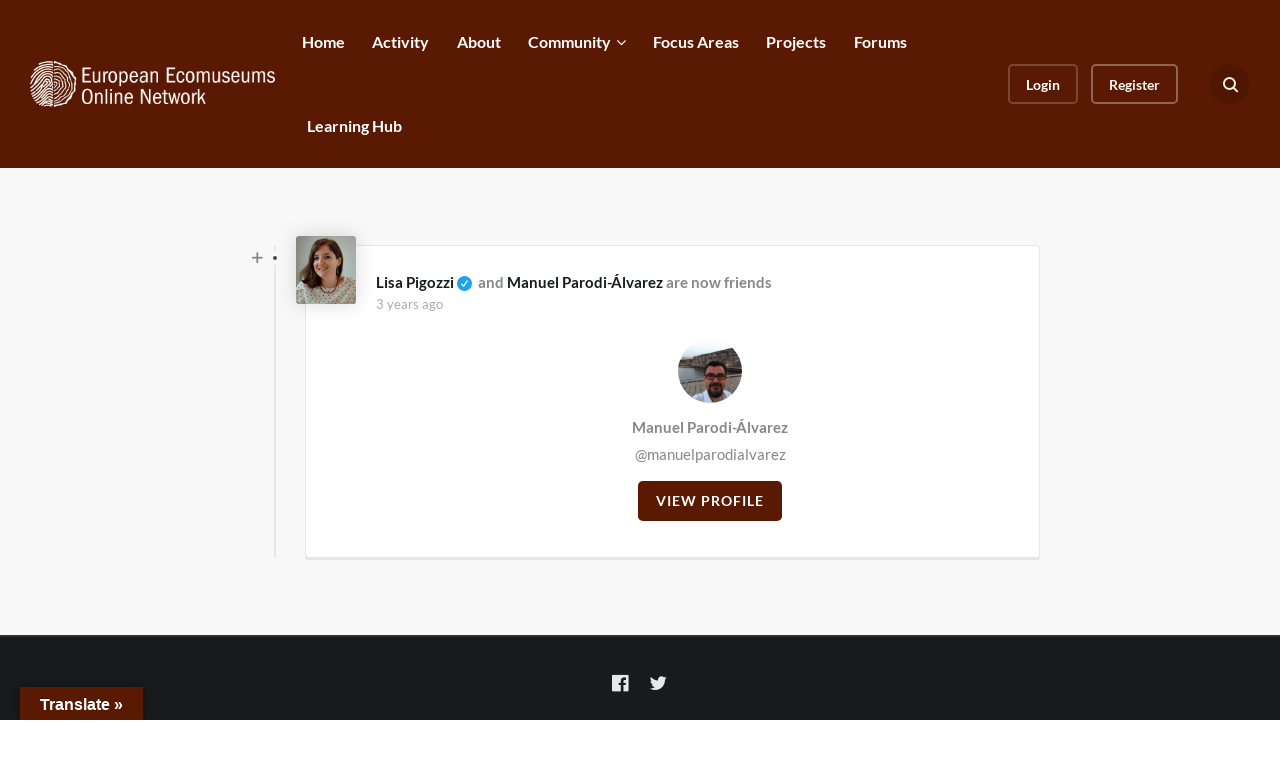

--- FILE ---
content_type: text/css
request_url: https://network.ecoheritage.eu/wp-content/plugins/grimlock-geo-my-wp/assets/css/style.css?ver=1.0.2
body_size: 12034
content:
/**
 * Geo my WP
 */
/**
 * Fonts
 */
.gmw-results div.gmw-results-message :is(.btn, .button), div.gmw-no-results :is(.btn, .button), div.gmw-no-results-wrapper :is(.btn, .button), div.gmw-current-location-wrapper[id*="gmw-current-location-wrapper"] div.gmw-cl-form-wrapper p.gmw-cl-message.locating :is(.btn, .button), div.gmw-current-location-wrapper[id*="gmw-current-location-wrapper"] div.gmw-cl-form-wrapper p.gmw-cl-message.success :is(.btn, .button), div.widget div.gmw-current-location-wrapper[id*="gmw-current-location-wrapper"] div.gmw-cl-form-wrapper p.gmw-cl-message.locating :is(.btn, .button), div.widget div.gmw-current-location-wrapper[id*="gmw-current-location-wrapper"] div.gmw-cl-form-wrapper p.gmw-cl-message.success :is(.btn, .button), div.gmw-single-location-wrapper[id*="gmw-single-location-wrapper"] .no-location :is(.btn, .button), div.widget div.gmw-single-location-wrapper[id*="gmw-single-location-wrapper"] .no-location :is(.btn, .button), .gmw-directions-panel-wrapper[id*="gmw-directions-panel-wrapper"] #error-message :is(.btn, .button), .gmw-directions-panel-wrapper div.warnbox-content :is(.btn, .button), div#gmw-location-form-wrapper.gmw-location-form-wrapper .gmw-lf-form-actions p.gmw-lf-field.message :is(.btn, .button), .gmw-sl-single-bp_member-wrapper .no-location :is(.btn, .button) {
  background-color: var(--grimlock-alert-color) !important;
  color: var(--grimlock-alert-background-color) !important;
  border: none !important;
  text-decoration: none !important;
  padding: .75em 1.35em;
  font-size: 1em;
}

.gmw-results div.gmw-results-message :hover:is(.btn, .button), div.gmw-no-results :hover:is(.btn, .button), div.gmw-no-results-wrapper :hover:is(.btn, .button), div.gmw-current-location-wrapper[id*="gmw-current-location-wrapper"] div.gmw-cl-form-wrapper p.gmw-cl-message.locating :hover:is(.btn, .button), div.gmw-current-location-wrapper[id*="gmw-current-location-wrapper"] div.gmw-cl-form-wrapper p.gmw-cl-message.success :hover:is(.btn, .button), div.gmw-single-location-wrapper[id*="gmw-single-location-wrapper"] .no-location :hover:is(.btn, .button), .gmw-directions-panel-wrapper[id*="gmw-directions-panel-wrapper"] #error-message :hover:is(.btn, .button), .gmw-directions-panel-wrapper div.warnbox-content :hover:is(.btn, .button), div#gmw-location-form-wrapper.gmw-location-form-wrapper .gmw-lf-form-actions p.gmw-lf-field.message :hover:is(.btn, .button), .gmw-sl-single-bp_member-wrapper .no-location :hover:is(.btn, .button), .gmw-results div.gmw-results-message :active:is(.btn, .button), div.gmw-no-results :active:is(.btn, .button), div.gmw-no-results-wrapper :active:is(.btn, .button), div.gmw-current-location-wrapper[id*="gmw-current-location-wrapper"] div.gmw-cl-form-wrapper p.gmw-cl-message.locating :active:is(.btn, .button), div.gmw-current-location-wrapper[id*="gmw-current-location-wrapper"] div.gmw-cl-form-wrapper p.gmw-cl-message.success :active:is(.btn, .button), div.gmw-single-location-wrapper[id*="gmw-single-location-wrapper"] .no-location :active:is(.btn, .button), .gmw-directions-panel-wrapper[id*="gmw-directions-panel-wrapper"] #error-message :active:is(.btn, .button), .gmw-directions-panel-wrapper div.warnbox-content :active:is(.btn, .button), div#gmw-location-form-wrapper.gmw-location-form-wrapper .gmw-lf-form-actions p.gmw-lf-field.message :active:is(.btn, .button), .gmw-sl-single-bp_member-wrapper .no-location :active:is(.btn, .button), .gmw-results div.gmw-results-message :focus:is(.btn, .button), div.gmw-no-results :focus:is(.btn, .button), div.gmw-no-results-wrapper :focus:is(.btn, .button), div.gmw-current-location-wrapper[id*="gmw-current-location-wrapper"] div.gmw-cl-form-wrapper p.gmw-cl-message.locating :focus:is(.btn, .button), div.gmw-current-location-wrapper[id*="gmw-current-location-wrapper"] div.gmw-cl-form-wrapper p.gmw-cl-message.success :focus:is(.btn, .button), div.gmw-single-location-wrapper[id*="gmw-single-location-wrapper"] .no-location :focus:is(.btn, .button), .gmw-directions-panel-wrapper[id*="gmw-directions-panel-wrapper"] #error-message :focus:is(.btn, .button), .gmw-directions-panel-wrapper div.warnbox-content :focus:is(.btn, .button), div#gmw-location-form-wrapper.gmw-location-form-wrapper .gmw-lf-form-actions p.gmw-lf-field.message :focus:is(.btn, .button), .gmw-sl-single-bp_member-wrapper .no-location :focus:is(.btn, .button) {
  opacity: .75 !important;
}

.gmw-results div.gmw-results-message, div.gmw-no-results,
div.gmw-no-results-wrapper, div.gmw-current-location-wrapper[id*="gmw-current-location-wrapper"] div.gmw-cl-form-wrapper p.gmw-cl-message.locating,
div.gmw-current-location-wrapper[id*="gmw-current-location-wrapper"] div.gmw-cl-form-wrapper p.gmw-cl-message.success,
div.widget div.gmw-current-location-wrapper[id*="gmw-current-location-wrapper"] div.gmw-cl-form-wrapper p.gmw-cl-message.locating,
div.widget div.gmw-current-location-wrapper[id*="gmw-current-location-wrapper"] div.gmw-cl-form-wrapper p.gmw-cl-message.success, div.gmw-single-location-wrapper[id*="gmw-single-location-wrapper"] .no-location,
div.widget div.gmw-single-location-wrapper[id*="gmw-single-location-wrapper"] .no-location, .gmw-directions-panel-wrapper[id*="gmw-directions-panel-wrapper"] #error-message,
.gmw-directions-panel-wrapper div.warnbox-content, div#gmw-location-form-wrapper.gmw-location-form-wrapper .gmw-lf-form-actions p.gmw-lf-field.message, .gmw-sl-single-bp_member-wrapper .no-location {
  position: relative;
  padding: var(--grimlock-alert-padding);
  margin-bottom: var(--grimlock-alert-margin-bottom);
  border: 0 !important;
  border-radius: var(--grimlock-alert-border-radius);
  background-color: var(--grimlock-alert-background-color) !important;
  color: var(--grimlock-alert-color) !important;
  font-size: var(--grimlock-alert-font-size);
}

.gmw-results div.gmw-results-message a:not([class*="button"]), div.gmw-no-results a:not([class*="button"]), div.gmw-no-results-wrapper a:not([class*="button"]), div.gmw-current-location-wrapper[id*="gmw-current-location-wrapper"] div.gmw-cl-form-wrapper p.gmw-cl-message.locating a:not([class*="button"]), div.gmw-current-location-wrapper[id*="gmw-current-location-wrapper"] div.gmw-cl-form-wrapper p.gmw-cl-message.success a:not([class*="button"]), div.gmw-single-location-wrapper[id*="gmw-single-location-wrapper"] .no-location a:not([class*="button"]), .gmw-directions-panel-wrapper[id*="gmw-directions-panel-wrapper"] #error-message a:not([class*="button"]), .gmw-directions-panel-wrapper div.warnbox-content a:not([class*="button"]), div#gmw-location-form-wrapper.gmw-location-form-wrapper .gmw-lf-form-actions p.gmw-lf-field.message a:not([class*="button"]), .gmw-sl-single-bp_member-wrapper .no-location a:not([class*="button"]) {
  color: inherit !important;
  text-decoration: underline;
}

.gmw-results div.gmw-results-message a:not([class*="button"]):hover, div.gmw-no-results a:not([class*="button"]):hover, div.gmw-no-results-wrapper a:not([class*="button"]):hover, div.gmw-current-location-wrapper[id*="gmw-current-location-wrapper"] div.gmw-cl-form-wrapper p.gmw-cl-message.locating a:not([class*="button"]):hover, div.gmw-current-location-wrapper[id*="gmw-current-location-wrapper"] div.gmw-cl-form-wrapper p.gmw-cl-message.success a:not([class*="button"]):hover, div.gmw-single-location-wrapper[id*="gmw-single-location-wrapper"] .no-location a:not([class*="button"]):hover, .gmw-directions-panel-wrapper[id*="gmw-directions-panel-wrapper"] #error-message a:not([class*="button"]):hover, .gmw-directions-panel-wrapper div.warnbox-content a:not([class*="button"]):hover, div#gmw-location-form-wrapper.gmw-location-form-wrapper .gmw-lf-form-actions p.gmw-lf-field.message a:not([class*="button"]):hover, .gmw-sl-single-bp_member-wrapper .no-location a:not([class*="button"]):hover, .gmw-results div.gmw-results-message a:not([class*="button"]):active, div.gmw-no-results a:not([class*="button"]):active, div.gmw-no-results-wrapper a:not([class*="button"]):active, div.gmw-current-location-wrapper[id*="gmw-current-location-wrapper"] div.gmw-cl-form-wrapper p.gmw-cl-message.locating a:not([class*="button"]):active, div.gmw-current-location-wrapper[id*="gmw-current-location-wrapper"] div.gmw-cl-form-wrapper p.gmw-cl-message.success a:not([class*="button"]):active, div.gmw-single-location-wrapper[id*="gmw-single-location-wrapper"] .no-location a:not([class*="button"]):active, .gmw-directions-panel-wrapper[id*="gmw-directions-panel-wrapper"] #error-message a:not([class*="button"]):active, .gmw-directions-panel-wrapper div.warnbox-content a:not([class*="button"]):active, div#gmw-location-form-wrapper.gmw-location-form-wrapper .gmw-lf-form-actions p.gmw-lf-field.message a:not([class*="button"]):active, .gmw-sl-single-bp_member-wrapper .no-location a:not([class*="button"]):active, .gmw-results div.gmw-results-message a:not([class*="button"]):focus, div.gmw-no-results a:not([class*="button"]):focus, div.gmw-no-results-wrapper a:not([class*="button"]):focus, div.gmw-current-location-wrapper[id*="gmw-current-location-wrapper"] div.gmw-cl-form-wrapper p.gmw-cl-message.locating a:not([class*="button"]):focus, div.gmw-current-location-wrapper[id*="gmw-current-location-wrapper"] div.gmw-cl-form-wrapper p.gmw-cl-message.success a:not([class*="button"]):focus, div.gmw-single-location-wrapper[id*="gmw-single-location-wrapper"] .no-location a:not([class*="button"]):focus, .gmw-directions-panel-wrapper[id*="gmw-directions-panel-wrapper"] #error-message a:not([class*="button"]):focus, .gmw-directions-panel-wrapper div.warnbox-content a:not([class*="button"]):focus, div#gmw-location-form-wrapper.gmw-location-form-wrapper .gmw-lf-form-actions p.gmw-lf-field.message a:not([class*="button"]):focus, .gmw-sl-single-bp_member-wrapper .no-location a:not([class*="button"]):focus {
  opacity: .75 !important;
  text-decoration: none !important;
}

div.gmw-current-location-wrapper[id*="gmw-current-location-wrapper"] div.gmw-cl-form-wrapper p.gmw-cl-message.locating,
div.gmw-current-location-wrapper[id*="gmw-current-location-wrapper"] div.gmw-cl-form-wrapper p.gmw-cl-message.success,
div.widget div.gmw-current-location-wrapper[id*="gmw-current-location-wrapper"] div.gmw-cl-form-wrapper p.gmw-cl-message.locating,
div.widget div.gmw-current-location-wrapper[id*="gmw-current-location-wrapper"] div.gmw-cl-form-wrapper p.gmw-cl-message.success, div#gmw-location-form-wrapper.gmw-location-form-wrapper .gmw-lf-form-actions p.gmw-lf-field.message.ok {
  --grimlock-alert-color: var(--grimlock-alert-success-color);
  --grimlock-alert-background-color: var(--grimlock-alert-success-background-color);
}

div#gmw-location-form-wrapper.gmw-location-form-wrapper .gmw-lf-form-actions p.gmw-lf-field.message.error {
  --grimlock-alert-color: var(--grimlock-alert-danger-color);
  --grimlock-alert-background-color: var(--grimlock-alert-danger-background-color);
}

.gmw-results div.gmw-results-message, div.gmw-no-results,
div.gmw-no-results-wrapper, div.gmw-single-location-wrapper[id*="gmw-single-location-wrapper"] .no-location,
div.widget div.gmw-single-location-wrapper[id*="gmw-single-location-wrapper"] .no-location, .gmw-directions-panel-wrapper[id*="gmw-directions-panel-wrapper"] #error-message,
.gmw-directions-panel-wrapper div.warnbox-content, .gmw-sl-single-bp_member-wrapper .no-location {
  --grimlock-alert-color: var(--grimlock-alert-faded-color);
  --grimlock-alert-background-color: var(--grimlock-alert-faded-background-color);
}

div.gmw-results-wrapper div.gmw-results ul.gmw-pagination li a.prev {
  text-decoration: none !important;
}

div.gmw-results-wrapper div.gmw-results ul.gmw-pagination li a.prev:before {
  font-family: var(--grimlock-icon-pager-prev-font-family) !important;
  content: var(--grimlock-icon-pager-prev);
  font-weight: 100;
  font-style: normal;
  text-rendering: auto;
  -webkit-font-smoothing: antialiased;
  -moz-osx-font-smoothing: grayscale;
  line-height: inherit;
  opacity: 1;
  min-width: 10px;
  display: inline-flex;
  align-items: center;
  justify-content: center;
  font-size: 1rem;
  transition: transform .2s ease-in-out;
  background-image: none;
}

html[dir="rtl"] div.gmw-results-wrapper div.gmw-results ul.gmw-pagination li a.prev:before, div.gmw-results-wrapper div.gmw-results ul.gmw-pagination li html[dir="rtl"] a.prev:before {
  transform: scaleX(-1);
}

div.gmw-results-wrapper div.gmw-results ul.gmw-pagination li a.next {
  text-decoration: none !important;
}

div.gmw-results-wrapper div.gmw-results ul.gmw-pagination li a.next:after {
  font-family: var(--grimlock-icon-pager-next-font-family) !important;
  content: var(--grimlock-icon-pager-next);
  font-weight: 100;
  font-style: normal;
  text-rendering: auto;
  -webkit-font-smoothing: antialiased;
  -moz-osx-font-smoothing: grayscale;
  line-height: inherit;
  opacity: 1;
  min-width: 10px;
  display: inline-flex;
  align-items: center;
  justify-content: center;
  font-size: 1rem;
  transition: transform .2s ease-in-out;
  background-image: none;
}

html[dir="rtl"] div.gmw-results-wrapper div.gmw-results ul.gmw-pagination li a.next:after, div.gmw-results-wrapper div.gmw-results ul.gmw-pagination li html[dir="rtl"] a.next:after {
  transform: scaleX(-1);
}

div.gmw-results-wrapper div.gmw-results ul.gmw-pagination {
  display: flex;
  margin-top: 1rem;
  margin-bottom: 1rem;
  padding: 0;
}

div.gmw-results-wrapper div.gmw-results ul.gmw-pagination::after {
  display: block;
  clear: both;
  content: "";
}

div.gmw-results-wrapper div.gmw-results ul.gmw-pagination li {
  display: inline-flex;
  vertical-align: middle;
}

div.gmw-results-wrapper div.gmw-results ul.gmw-pagination li * {
  text-decoration: none !important;
}

div.gmw-results-wrapper div.gmw-results ul.gmw-pagination li + li a,
div.gmw-results-wrapper div.gmw-results ul.gmw-pagination li + li span {
  margin-left: .5rem;
}

div.gmw-results-wrapper div.gmw-results ul.gmw-pagination li a.next:hover,
div.gmw-results-wrapper div.gmw-results ul.gmw-pagination li a.page-numbers:hover,
div.gmw-results-wrapper div.gmw-results ul.gmw-pagination li a.prev:hover,
div.gmw-results-wrapper div.gmw-results ul.gmw-pagination li span:hover, div.gmw-results-wrapper div.gmw-results ul.gmw-pagination li a.next:focus,
div.gmw-results-wrapper div.gmw-results ul.gmw-pagination li a.page-numbers:focus,
div.gmw-results-wrapper div.gmw-results ul.gmw-pagination li a.prev:focus,
div.gmw-results-wrapper div.gmw-results ul.gmw-pagination li span:focus, div.gmw-results-wrapper div.gmw-results ul.gmw-pagination li span.current {
  color: var(--grimlock-pagination-hover-color);
  background-color: var(--grimlock-pagination-hover-background-color);
  border-color: var(--grimlock-pagination-hover-border-color);
}

div.gmw-results-wrapper div.gmw-results ul.gmw-pagination li a.next,
div.gmw-results-wrapper div.gmw-results ul.gmw-pagination li a.page-numbers, div.gmw-results-wrapper div.gmw-results ul.gmw-pagination li a.prev,
div.gmw-results-wrapper div.gmw-results ul.gmw-pagination li span,
div.gmw-results-wrapper div.gmw-results ul.gmw-pagination li span.page-number, div.gmw-results-wrapper div.gmw-results ul.gmw-pagination li span.current {
  position: relative;
  float: left;
  padding: var(--grimlock-pagination-padding-y) var(--grimlock-pagination-padding-x);
  background-color: var(--grimlock-pagination-background-color);
  border: var(--grimlock-pagination-border-width) solid var(--grimlock-pagination-border-color);
  border-radius: var(--grimlock-pagination-border-radius);
  color: var(--grimlock-pagination-color);
  text-decoration: none !important;
  font-size: var(--grimlock-pagination-font-size);
  font-weight: var(--grimlock-pagination-font-weight);
  text-transform: var(--grimlock-pagination-text-transform);
  letter-spacing: var(--grimlock-pagination-letter-spacing);
  display: inline-flex;
  justify-content: center;
  align-items: center;
  -webkit-user-select: none;
     -moz-user-select: none;
      -ms-user-select: none;
          user-select: none;
  -webkit-user-drag: none;
  word-break: break-word;
}

div.gmw-results-wrapper div.gmw-results ul.gmw-pagination li a.next:hover,
div.gmw-results-wrapper div.gmw-results ul.gmw-pagination li a.page-numbers:hover,
div.gmw-results-wrapper div.gmw-results ul.gmw-pagination li a.prev:hover,
div.gmw-results-wrapper div.gmw-results ul.gmw-pagination li span:hover, div.gmw-results-wrapper div.gmw-results ul.gmw-pagination li a.next:focus,
div.gmw-results-wrapper div.gmw-results ul.gmw-pagination li a.page-numbers:focus,
div.gmw-results-wrapper div.gmw-results ul.gmw-pagination li a.prev:focus,
div.gmw-results-wrapper div.gmw-results ul.gmw-pagination li span:focus {
  text-decoration: none !important;
}

div.gmw-results-wrapper div.gmw-results ul.gmw-pagination li a.next,
div.gmw-results-wrapper div.gmw-results ul.gmw-pagination li a.page-numbers, div.gmw-results-wrapper div.gmw-results ul.gmw-pagination li a.prev,
div.gmw-results-wrapper div.gmw-results ul.gmw-pagination li span,
div.gmw-results-wrapper div.gmw-results ul.gmw-pagination li span.page-number {
  padding: calc(var(--grimlock-pagination-padding-y) * .75) calc(var(--grimlock-pagination-padding-x) * .75);
  min-width: 45px;
  min-height: 45px;
  line-height: 1;
}

html body div.gmw-form-wrapper[class*="form-wrapper"][class*="gray"] input[type="text"],
html body div.gmw-form-wrapper[class*="form-wrapper"][class*="gray"] input[type="number"],
html body div.gmw-form-wrapper[class*="form-wrapper"][class*="gray"] select,
html body div.gmw-form-wrapper[class*="form-wrapper"][class*="gray"] textarea,
html body div.gmw-form-wrapper[class*="form-wrapper"][class*="default"] input[type="text"],
html body div.gmw-form-wrapper[class*="form-wrapper"][class*="default"] input[type="number"],
html body div.gmw-form-wrapper[class*="form-wrapper"][class*="default"] select,
html body div.gmw-form-wrapper[class*="form-wrapper"][class*="default"] textarea,
html body div.gmw-form-wrapper[class*="form-wrapper"][class*="yellow"] input[type="text"],
html body div.gmw-form-wrapper[class*="form-wrapper"][class*="yellow"] input[type="number"],
html body div.gmw-form-wrapper[class*="form-wrapper"][class*="yellow"] select,
html body div.gmw-form-wrapper[class*="form-wrapper"][class*="yellow"] textarea,
html body div.gmw-results-wrapper[class*="results-wrapper"] select,
html body div#gmw-location-form-wrapper input[type="text"],
html body div.gmw-current-location-wrapper div.gmw-cl-form-wrapper form input[type="text"],
html body .select2-container--default .select2-selection--single,
html body .select2-container--default .select2-selection--multiple {
  color: var(--grimlock-control-color);
  background-color: var(--grimlock-control-background-color);
  border: var(--grimlock-control-border-width) solid var(--grimlock-control-border-color);
  border-radius: var(--grimlock-control-border-radius);
  background-clip: inherit;
  font-size: .9em;
  min-height: 48px;
  padding: .5rem 1rem;
}

html body div.gmw-form-wrapper[class*="form-wrapper"][class*="gray"] input[type="text"]:hover, html body div.gmw-form-wrapper[class*="form-wrapper"][class*="gray"] input[type="text"]:focus,
html body div.gmw-form-wrapper[class*="form-wrapper"][class*="gray"] input[type="number"]:hover,
html body div.gmw-form-wrapper[class*="form-wrapper"][class*="gray"] input[type="number"]:focus,
html body div.gmw-form-wrapper[class*="form-wrapper"][class*="gray"] select:hover,
html body div.gmw-form-wrapper[class*="form-wrapper"][class*="gray"] select:focus,
html body div.gmw-form-wrapper[class*="form-wrapper"][class*="gray"] textarea:hover,
html body div.gmw-form-wrapper[class*="form-wrapper"][class*="gray"] textarea:focus,
html body div.gmw-form-wrapper[class*="form-wrapper"][class*="default"] input[type="text"]:hover,
html body div.gmw-form-wrapper[class*="form-wrapper"][class*="default"] input[type="text"]:focus,
html body div.gmw-form-wrapper[class*="form-wrapper"][class*="default"] input[type="number"]:hover,
html body div.gmw-form-wrapper[class*="form-wrapper"][class*="default"] input[type="number"]:focus,
html body div.gmw-form-wrapper[class*="form-wrapper"][class*="default"] select:hover,
html body div.gmw-form-wrapper[class*="form-wrapper"][class*="default"] select:focus,
html body div.gmw-form-wrapper[class*="form-wrapper"][class*="default"] textarea:hover,
html body div.gmw-form-wrapper[class*="form-wrapper"][class*="default"] textarea:focus,
html body div.gmw-form-wrapper[class*="form-wrapper"][class*="yellow"] input[type="text"]:hover,
html body div.gmw-form-wrapper[class*="form-wrapper"][class*="yellow"] input[type="text"]:focus,
html body div.gmw-form-wrapper[class*="form-wrapper"][class*="yellow"] input[type="number"]:hover,
html body div.gmw-form-wrapper[class*="form-wrapper"][class*="yellow"] input[type="number"]:focus,
html body div.gmw-form-wrapper[class*="form-wrapper"][class*="yellow"] select:hover,
html body div.gmw-form-wrapper[class*="form-wrapper"][class*="yellow"] select:focus,
html body div.gmw-form-wrapper[class*="form-wrapper"][class*="yellow"] textarea:hover,
html body div.gmw-form-wrapper[class*="form-wrapper"][class*="yellow"] textarea:focus,
html body div.gmw-results-wrapper[class*="results-wrapper"] select:hover,
html body div.gmw-results-wrapper[class*="results-wrapper"] select:focus,
html body div#gmw-location-form-wrapper input[type="text"]:hover,
html body div#gmw-location-form-wrapper input[type="text"]:focus,
html body div.gmw-current-location-wrapper div.gmw-cl-form-wrapper form input[type="text"]:hover,
html body div.gmw-current-location-wrapper div.gmw-cl-form-wrapper form input[type="text"]:focus,
html body .select2-container--default .select2-selection--single:hover,
html body .select2-container--default .select2-selection--single:focus,
html body .select2-container--default .select2-selection--multiple:hover,
html body .select2-container--default .select2-selection--multiple:focus {
  color: var(--grimlock-control-focus-color);
  background-color: var(--grimlock-control-focus-background-color);
  border-color: var(--grimlock-control-focus-border-color);
}

html body [class*="gmw"] select,
html body div.gmw-form-wrapper[class*="form-wrapper"][class*="gray"] select,
html body div.gmw-form-wrapper[class*="form-wrapper"][class*="default"] select,
html body div.gmw-form-wrapper[class*="form-wrapper"][class*="yellow"] select,
html body div.gmw-results-wrapper[class*="results-wrapper"] select {
  padding-right: 50px;
  min-width: 110px;
}

div.gmw-form-wrapper[class*="form-wrapper"][class*="gray"],
div.gmw-form-wrapper[class*="form-wrapper"][class*="yellow"],
div.gmw-form-wrapper[class*="form-wrapper"][class*="default"],
div.gmw-form-wrapper[class*="form-wrapper"][class*="gray"].fl {
  background-color: var(--grimlock-archive-post-background-color);
  border: var(--grimlock-archive-post-border-width) solid var(--grimlock-archive-post-border-color);
  border-radius: var(--grimlock-archive-post-border-radius);
  box-shadow: var(--grimlock-archive-post-box-shadow-x-offset) var(--grimlock-archive-post-box-shadow-y-offset) var(--grimlock-archive-post-box-shadow-blur-radius) var(--grimlock-archive-post-box-shadow-spread-radius) var(--grimlock-archive-post-box-shadow-color);
  padding: 1.5rem;
  color: var(--grimlock-archive-post-color);
}

div.gmw-form-wrapper[class*="form-wrapper"][class*="gray"] .gmw-field-label,
div.gmw-form-wrapper[class*="form-wrapper"][class*="yellow"] .gmw-field-label,
div.gmw-form-wrapper[class*="form-wrapper"][class*="default"] .gmw-field-label,
div.gmw-form-wrapper[class*="form-wrapper"][class*="gray"].fl .gmw-field-label {
  width: auto;
  color: inherit;
  background: none;
  border: none;
  padding: 0;
  font-size: .9em;
}

div.gmw-form-wrapper[class*="form-wrapper"][class*="gray"] .gmw-form-field-wrapper,
div.gmw-form-wrapper[class*="form-wrapper"][class*="gray"] .gmw-search-form-multiple-fields-wrapper,
div.gmw-form-wrapper[class*="form-wrapper"][class*="yellow"] .gmw-form-field-wrapper,
div.gmw-form-wrapper[class*="form-wrapper"][class*="yellow"] .gmw-search-form-multiple-fields-wrapper,
div.gmw-form-wrapper[class*="form-wrapper"][class*="default"] .gmw-form-field-wrapper,
div.gmw-form-wrapper[class*="form-wrapper"][class*="default"] .gmw-search-form-multiple-fields-wrapper,
div.gmw-form-wrapper[class*="form-wrapper"][class*="gray"].fl .gmw-form-field-wrapper,
div.gmw-form-wrapper[class*="form-wrapper"][class*="gray"].fl .gmw-search-form-multiple-fields-wrapper {
  margin: 0 0 1rem 0;
}

div.gmw-form-wrapper[class*="form-wrapper"][class*="gray"] .gmw-form-field-wrapper:last-child,
div.gmw-form-wrapper[class*="form-wrapper"][class*="gray"] .gmw-search-form-multiple-fields-wrapper:last-child,
div.gmw-form-wrapper[class*="form-wrapper"][class*="yellow"] .gmw-form-field-wrapper:last-child,
div.gmw-form-wrapper[class*="form-wrapper"][class*="yellow"] .gmw-search-form-multiple-fields-wrapper:last-child,
div.gmw-form-wrapper[class*="form-wrapper"][class*="default"] .gmw-form-field-wrapper:last-child,
div.gmw-form-wrapper[class*="form-wrapper"][class*="default"] .gmw-search-form-multiple-fields-wrapper:last-child,
div.gmw-form-wrapper[class*="form-wrapper"][class*="gray"].fl .gmw-form-field-wrapper:last-child,
div.gmw-form-wrapper[class*="form-wrapper"][class*="gray"].fl .gmw-search-form-multiple-fields-wrapper:last-child {
  margin-bottom: 0;
}

div.gmw-form-wrapper[class*="form-wrapper"][class*="gray"] .gmw-submit-button,
div.gmw-form-wrapper[class*="form-wrapper"][class*="yellow"] .gmw-submit-button,
div.gmw-form-wrapper[class*="form-wrapper"][class*="default"] .gmw-submit-button,
div.gmw-form-wrapper[class*="form-wrapper"][class*="gray"].fl .gmw-submit-button {
  font-family: var(--grimlock-button-font-family);
  display: inline-block;
  font-weight: var(--grimlock-button-font-weight);
  text-align: center;
  white-space: nowrap;
  vertical-align: middle;
  -webkit-user-select: none;
     -moz-user-select: none;
      -ms-user-select: none;
          user-select: none;
  border: var(--grimlock-button-border-width) solid transparent;
  padding: var(--grimlock-button-padding-y) var(--grimlock-button-padding-x);
  font-size: var(--grimlock-button-font-size);
  line-height: var(--grimlock-button-line-height);
  border-radius: var(--grimlock-button-border-radius);
  transition: all 0.2s ease-in-out;
  text-transform: var(--grimlock-button-text-transform);
  letter-spacing: var(--grimlock-button-letter-spacing);
  text-decoration: none;
  color: var(--grimlock-button-primary-color);
  background-color: var(--grimlock-button-primary-background-color);
  border-color: var(--grimlock-button-primary-border-color);
}

div.gmw-form-wrapper[class*="form-wrapper"][class*="gray"] .gmw-submit-button:hover, div.gmw-form-wrapper[class*="form-wrapper"][class*="gray"] .gmw-submit-button:active, div.gmw-form-wrapper[class*="form-wrapper"][class*="gray"] .gmw-submit-button:focus,
div.gmw-form-wrapper[class*="form-wrapper"][class*="yellow"] .gmw-submit-button:hover,
div.gmw-form-wrapper[class*="form-wrapper"][class*="yellow"] .gmw-submit-button:active,
div.gmw-form-wrapper[class*="form-wrapper"][class*="yellow"] .gmw-submit-button:focus,
div.gmw-form-wrapper[class*="form-wrapper"][class*="default"] .gmw-submit-button:hover,
div.gmw-form-wrapper[class*="form-wrapper"][class*="default"] .gmw-submit-button:active,
div.gmw-form-wrapper[class*="form-wrapper"][class*="default"] .gmw-submit-button:focus,
div.gmw-form-wrapper[class*="form-wrapper"][class*="gray"].fl .gmw-submit-button:hover,
div.gmw-form-wrapper[class*="form-wrapper"][class*="gray"].fl .gmw-submit-button:active,
div.gmw-form-wrapper[class*="form-wrapper"][class*="gray"].fl .gmw-submit-button:focus {
  color: var(--grimlock-button-primary-hover-color);
  background-color: var(--grimlock-button-primary-hover-background-color);
  border-color: var(--grimlock-button-primary-hover-border-color);
}

div.gmw-form-wrapper[class*="form-wrapper"][class*="gray"] .gmw-locator-button-wrapper.text,
div.gmw-form-wrapper[class*="form-wrapper"][class*="yellow"] .gmw-locator-button-wrapper.text,
div.gmw-form-wrapper[class*="form-wrapper"][class*="default"] .gmw-locator-button-wrapper.text,
div.gmw-form-wrapper[class*="form-wrapper"][class*="gray"].fl .gmw-locator-button-wrapper.text {
  background: var(--grimlock-table-striped-background-color);
  color: inherit;
  border: none;
  height: 100%;
  display: flex;
  align-items: center;
  justify-content: center;
}

div.gmw-form-wrapper[class*="form-wrapper"][class*="gray"] span.xfield-trigger,
div.gmw-form-wrapper[class*="form-wrapper"][class*="yellow"] span.xfield-trigger,
div.gmw-form-wrapper[class*="form-wrapper"][class*="default"] span.xfield-trigger,
div.gmw-form-wrapper[class*="form-wrapper"][class*="gray"].fl span.xfield-trigger {
  display: inline-flex;
  align-items: center;
  justify-content: center;
  order: 99;
  width: 100%;
  height: 48px;
  background: var(--grimlock-table-striped-background-color);
  border: none;
  color: inherit;
  border-radius: var(--grimlock-button-border-radius);
  font-size: .9rem;
}

@media (min-width: 768px) {
  div.gmw-form-wrapper[class*="form-wrapper"][class*="gray"] span.xfield-trigger,
  div.gmw-form-wrapper[class*="form-wrapper"][class*="yellow"] span.xfield-trigger,
  div.gmw-form-wrapper[class*="form-wrapper"][class*="default"] span.xfield-trigger,
  div.gmw-form-wrapper[class*="form-wrapper"][class*="gray"].fl span.xfield-trigger {
    font-size: 0;
    width: 48px;
  }
}

div.gmw-form-wrapper[class*="form-wrapper"][class*="gray"] span.xfield-trigger:before,
div.gmw-form-wrapper[class*="form-wrapper"][class*="yellow"] span.xfield-trigger:before,
div.gmw-form-wrapper[class*="form-wrapper"][class*="default"] span.xfield-trigger:before,
div.gmw-form-wrapper[class*="form-wrapper"][class*="gray"].fl span.xfield-trigger:before {
  font-family: var(--grimlock-icon-sliders-font-family) !important;
  content: var(--grimlock-icon-sliders);
  font-weight: 100;
  font-style: normal;
  text-rendering: auto;
  -webkit-font-smoothing: antialiased;
  -moz-osx-font-smoothing: grayscale;
  margin-right: 0.25rem;
  font-size: 1rem;
}

@media (min-width: 768px) {
  div.gmw-form-wrapper[class*="form-wrapper"][class*="gray"] span.xfield-trigger:before,
  div.gmw-form-wrapper[class*="form-wrapper"][class*="yellow"] span.xfield-trigger:before,
  div.gmw-form-wrapper[class*="form-wrapper"][class*="default"] span.xfield-trigger:before,
  div.gmw-form-wrapper[class*="form-wrapper"][class*="gray"].fl span.xfield-trigger:before {
    margin-right: 0;
  }
}

div.gmw-form-wrapper[class*="form-wrapper"][class*="gray"] span.xfield-trigger:hover, div.gmw-form-wrapper[class*="form-wrapper"][class*="gray"] span.xfield-trigger:focus,
div.gmw-form-wrapper[class*="form-wrapper"][class*="yellow"] span.xfield-trigger:hover,
div.gmw-form-wrapper[class*="form-wrapper"][class*="yellow"] span.xfield-trigger:focus,
div.gmw-form-wrapper[class*="form-wrapper"][class*="default"] span.xfield-trigger:hover,
div.gmw-form-wrapper[class*="form-wrapper"][class*="default"] span.xfield-trigger:focus,
div.gmw-form-wrapper[class*="form-wrapper"][class*="gray"].fl span.xfield-trigger:hover,
div.gmw-form-wrapper[class*="form-wrapper"][class*="gray"].fl span.xfield-trigger:focus {
  color: var(--grimlock-button-primary-color);
  background-color: var(--grimlock-button-primary-background-color);
}

div.gmw-form-wrapper[class*="form-wrapper"][class*="gray"] .gmw-fl-form-xprofile-fields,
div.gmw-form-wrapper[class*="form-wrapper"][class*="yellow"] .gmw-fl-form-xprofile-fields,
div.gmw-form-wrapper[class*="form-wrapper"][class*="default"] .gmw-fl-form-xprofile-fields,
div.gmw-form-wrapper[class*="form-wrapper"][class*="gray"].fl .gmw-fl-form-xprofile-fields {
  flex: 0 0 100%;
  flex-wrap: wrap;
  order: 100;
  padding: 1rem 0 0 0;
  margin: 0 -15px;
  align-items: self-start;
}

div.gmw-form-wrapper[class*="form-wrapper"][class*="gray"] .gmw-fl-form-xprofile-fields[style*="block"],
div.gmw-form-wrapper[class*="form-wrapper"][class*="yellow"] .gmw-fl-form-xprofile-fields[style*="block"],
div.gmw-form-wrapper[class*="form-wrapper"][class*="default"] .gmw-fl-form-xprofile-fields[style*="block"],
div.gmw-form-wrapper[class*="form-wrapper"][class*="gray"].fl .gmw-fl-form-xprofile-fields[style*="block"] {
  display: flex !important;
}

div.gmw-form-wrapper[class*="form-wrapper"][class*="gray"] .gmw-fl-form-xprofile-fields .editfield,
div.gmw-form-wrapper[class*="form-wrapper"][class*="yellow"] .gmw-fl-form-xprofile-fields .editfield,
div.gmw-form-wrapper[class*="form-wrapper"][class*="default"] .gmw-fl-form-xprofile-fields .editfield,
div.gmw-form-wrapper[class*="form-wrapper"][class*="gray"].fl .gmw-fl-form-xprofile-fields .editfield {
  display: flex;
  flex-wrap: wrap;
  margin-right: 0;
  flex: 0 0 100%;
  padding: 0 15px;
  gap: 10px;
}

@media (min-width: 768px) {
  div.gmw-form-wrapper[class*="form-wrapper"][class*="gray"] .gmw-fl-form-xprofile-fields .editfield,
  div.gmw-form-wrapper[class*="form-wrapper"][class*="yellow"] .gmw-fl-form-xprofile-fields .editfield,
  div.gmw-form-wrapper[class*="form-wrapper"][class*="default"] .gmw-fl-form-xprofile-fields .editfield,
  div.gmw-form-wrapper[class*="form-wrapper"][class*="gray"].fl .gmw-fl-form-xprofile-fields .editfield {
    flex: 0 0 50%;
  }
}

div.gmw-form-wrapper[class*="form-wrapper"][class*="gray"] .gmw-fl-form-xprofile-fields .editfield:empty,
div.gmw-form-wrapper[class*="form-wrapper"][class*="yellow"] .gmw-fl-form-xprofile-fields .editfield:empty,
div.gmw-form-wrapper[class*="form-wrapper"][class*="default"] .gmw-fl-form-xprofile-fields .editfield:empty,
div.gmw-form-wrapper[class*="form-wrapper"][class*="gray"].fl .gmw-fl-form-xprofile-fields .editfield:empty {
  display: none;
}

div.gmw-form-wrapper[class*="form-wrapper"][class*="gray"] .gmw-fl-form-xprofile-fields .editfield .gmw-field-label,
div.gmw-form-wrapper[class*="form-wrapper"][class*="yellow"] .gmw-fl-form-xprofile-fields .editfield .gmw-field-label,
div.gmw-form-wrapper[class*="form-wrapper"][class*="default"] .gmw-fl-form-xprofile-fields .editfield .gmw-field-label,
div.gmw-form-wrapper[class*="form-wrapper"][class*="gray"].fl .gmw-fl-form-xprofile-fields .editfield .gmw-field-label {
  flex: 0 0 100%;
}

div.gmw-form-wrapper[class*="form-wrapper"][class*="gray"] .gmw-fl-form-xprofile-fields .editfield span,
div.gmw-form-wrapper[class*="form-wrapper"][class*="gray"] .gmw-fl-form-xprofile-fields .editfield label,
div.gmw-form-wrapper[class*="form-wrapper"][class*="yellow"] .gmw-fl-form-xprofile-fields .editfield span,
div.gmw-form-wrapper[class*="form-wrapper"][class*="yellow"] .gmw-fl-form-xprofile-fields .editfield label,
div.gmw-form-wrapper[class*="form-wrapper"][class*="default"] .gmw-fl-form-xprofile-fields .editfield span,
div.gmw-form-wrapper[class*="form-wrapper"][class*="default"] .gmw-fl-form-xprofile-fields .editfield label,
div.gmw-form-wrapper[class*="form-wrapper"][class*="gray"].fl .gmw-fl-form-xprofile-fields .editfield span,
div.gmw-form-wrapper[class*="form-wrapper"][class*="gray"].fl .gmw-fl-form-xprofile-fields .editfield label {
  color: inherit !important;
}

div.gmw-form-wrapper[class*="form-wrapper"][class*="gray"] .gmw-fl-form-xprofile-fields .editfield input,
div.gmw-form-wrapper[class*="form-wrapper"][class*="yellow"] .gmw-fl-form-xprofile-fields .editfield input,
div.gmw-form-wrapper[class*="form-wrapper"][class*="default"] .gmw-fl-form-xprofile-fields .editfield input,
div.gmw-form-wrapper[class*="form-wrapper"][class*="gray"].fl .gmw-fl-form-xprofile-fields .editfield input {
  width: 100%;
}

div.gmw-form-wrapper[class*="form-wrapper"][class*="gray"] .gmw-fl-form-xprofile-fields .editfield input[type="radio"],
div.gmw-form-wrapper[class*="form-wrapper"][class*="gray"] .gmw-fl-form-xprofile-fields .editfield input[type="checkbox"],
div.gmw-form-wrapper[class*="form-wrapper"][class*="yellow"] .gmw-fl-form-xprofile-fields .editfield input[type="radio"],
div.gmw-form-wrapper[class*="form-wrapper"][class*="yellow"] .gmw-fl-form-xprofile-fields .editfield input[type="checkbox"],
div.gmw-form-wrapper[class*="form-wrapper"][class*="default"] .gmw-fl-form-xprofile-fields .editfield input[type="radio"],
div.gmw-form-wrapper[class*="form-wrapper"][class*="default"] .gmw-fl-form-xprofile-fields .editfield input[type="checkbox"],
div.gmw-form-wrapper[class*="form-wrapper"][class*="gray"].fl .gmw-fl-form-xprofile-fields .editfield input[type="radio"],
div.gmw-form-wrapper[class*="form-wrapper"][class*="gray"].fl .gmw-fl-form-xprofile-fields .editfield input[type="checkbox"] {
  width: auto;
}

@media (min-width: 768px) {
  div.gmw-form-wrapper[class*="form-wrapper"][class*="gray"] .gmw-fl-form-xprofile-fields .editfield input[type="number"],
  div.gmw-form-wrapper[class*="form-wrapper"][class*="yellow"] .gmw-fl-form-xprofile-fields .editfield input[type="number"],
  div.gmw-form-wrapper[class*="form-wrapper"][class*="default"] .gmw-fl-form-xprofile-fields .editfield input[type="number"],
  div.gmw-form-wrapper[class*="form-wrapper"][class*="gray"].fl .gmw-fl-form-xprofile-fields .editfield input[type="number"] {
    width: auto;
  }
}

div.gmw-form-wrapper[class*="form-wrapper"][class*="gray"] .gmw-fl-form-xprofile-fields .editfield input[type="number"] + div.gmw-form-wrapper[class*="form-wrapper"][class*="gray"] .gmw-fl-form-xprofile-fields .editfield input[type="number"],
div.gmw-form-wrapper[class*="form-wrapper"][class*="yellow"] .gmw-fl-form-xprofile-fields .editfield input[type="number"] + div.gmw-form-wrapper[class*="form-wrapper"][class*="gray"] .gmw-fl-form-xprofile-fields .editfield input[type="number"],
div.gmw-form-wrapper[class*="form-wrapper"][class*="default"] .gmw-fl-form-xprofile-fields .editfield input[type="number"] + div.gmw-form-wrapper[class*="form-wrapper"][class*="gray"] .gmw-fl-form-xprofile-fields .editfield input[type="number"],
div.gmw-form-wrapper[class*="form-wrapper"][class*="gray"].fl .gmw-fl-form-xprofile-fields .editfield input[type="number"] + div.gmw-form-wrapper[class*="form-wrapper"][class*="gray"] .gmw-fl-form-xprofile-fields .editfield input[type="number"], div.gmw-form-wrapper[class*="form-wrapper"][class*="gray"] .gmw-fl-form-xprofile-fields .editfield input[type="number"] +
div.gmw-form-wrapper[class*="form-wrapper"][class*="yellow"] .gmw-fl-form-xprofile-fields .editfield input[type="number"],
div.gmw-form-wrapper[class*="form-wrapper"][class*="yellow"] .gmw-fl-form-xprofile-fields .editfield input[type="number"] +
div.gmw-form-wrapper[class*="form-wrapper"][class*="yellow"] .gmw-fl-form-xprofile-fields .editfield input[type="number"],
div.gmw-form-wrapper[class*="form-wrapper"][class*="default"] .gmw-fl-form-xprofile-fields .editfield input[type="number"] +
div.gmw-form-wrapper[class*="form-wrapper"][class*="yellow"] .gmw-fl-form-xprofile-fields .editfield input[type="number"],
div.gmw-form-wrapper[class*="form-wrapper"][class*="gray"].fl .gmw-fl-form-xprofile-fields .editfield input[type="number"] +
div.gmw-form-wrapper[class*="form-wrapper"][class*="yellow"] .gmw-fl-form-xprofile-fields .editfield input[type="number"], div.gmw-form-wrapper[class*="form-wrapper"][class*="gray"] .gmw-fl-form-xprofile-fields .editfield input[type="number"] +
div.gmw-form-wrapper[class*="form-wrapper"][class*="default"] .gmw-fl-form-xprofile-fields .editfield input[type="number"],
div.gmw-form-wrapper[class*="form-wrapper"][class*="yellow"] .gmw-fl-form-xprofile-fields .editfield input[type="number"] +
div.gmw-form-wrapper[class*="form-wrapper"][class*="default"] .gmw-fl-form-xprofile-fields .editfield input[type="number"],
div.gmw-form-wrapper[class*="form-wrapper"][class*="default"] .gmw-fl-form-xprofile-fields .editfield input[type="number"] +
div.gmw-form-wrapper[class*="form-wrapper"][class*="default"] .gmw-fl-form-xprofile-fields .editfield input[type="number"],
div.gmw-form-wrapper[class*="form-wrapper"][class*="gray"].fl .gmw-fl-form-xprofile-fields .editfield input[type="number"] +
div.gmw-form-wrapper[class*="form-wrapper"][class*="default"] .gmw-fl-form-xprofile-fields .editfield input[type="number"], div.gmw-form-wrapper[class*="form-wrapper"][class*="gray"] .gmw-fl-form-xprofile-fields .editfield input[type="number"] +
div.gmw-form-wrapper[class*="form-wrapper"][class*="gray"].fl .gmw-fl-form-xprofile-fields .editfield input[type="number"],
div.gmw-form-wrapper[class*="form-wrapper"][class*="yellow"] .gmw-fl-form-xprofile-fields .editfield input[type="number"] +
div.gmw-form-wrapper[class*="form-wrapper"][class*="gray"].fl .gmw-fl-form-xprofile-fields .editfield input[type="number"],
div.gmw-form-wrapper[class*="form-wrapper"][class*="default"] .gmw-fl-form-xprofile-fields .editfield input[type="number"] +
div.gmw-form-wrapper[class*="form-wrapper"][class*="gray"].fl .gmw-fl-form-xprofile-fields .editfield input[type="number"],
div.gmw-form-wrapper[class*="form-wrapper"][class*="gray"].fl .gmw-fl-form-xprofile-fields .editfield input[type="number"] +
div.gmw-form-wrapper[class*="form-wrapper"][class*="gray"].fl .gmw-fl-form-xprofile-fields .editfield input[type="number"] {
  margin-left: .5rem;
}

div.gmw-form-wrapper[class*="form-wrapper"][class*="gray"] .gmw-fl-form-xprofile-fields label.gmw-field-label,
div.gmw-form-wrapper[class*="form-wrapper"][class*="gray"] .gmw-fl-form-xprofile-fields span.gmw-field-label,
div.gmw-form-wrapper[class*="form-wrapper"][class*="yellow"] .gmw-fl-form-xprofile-fields label.gmw-field-label,
div.gmw-form-wrapper[class*="form-wrapper"][class*="yellow"] .gmw-fl-form-xprofile-fields span.gmw-field-label,
div.gmw-form-wrapper[class*="form-wrapper"][class*="default"] .gmw-fl-form-xprofile-fields label.gmw-field-label,
div.gmw-form-wrapper[class*="form-wrapper"][class*="default"] .gmw-fl-form-xprofile-fields span.gmw-field-label,
div.gmw-form-wrapper[class*="form-wrapper"][class*="gray"].fl .gmw-fl-form-xprofile-fields label.gmw-field-label,
div.gmw-form-wrapper[class*="form-wrapper"][class*="gray"].fl .gmw-fl-form-xprofile-fields span.gmw-field-label {
  border: none !important;
  background: none !important;
  text-align: left !important;
  font-weight: 600;
}

div.gmw-form-wrapper[class*="form-wrapper"][class*="gray"] .gmw-fl-form-xprofile-fields .checkbox,
div.gmw-form-wrapper[class*="form-wrapper"][class*="gray"] .gmw-fl-form-xprofile-fields .radio,
div.gmw-form-wrapper[class*="form-wrapper"][class*="yellow"] .gmw-fl-form-xprofile-fields .checkbox,
div.gmw-form-wrapper[class*="form-wrapper"][class*="yellow"] .gmw-fl-form-xprofile-fields .radio,
div.gmw-form-wrapper[class*="form-wrapper"][class*="default"] .gmw-fl-form-xprofile-fields .checkbox,
div.gmw-form-wrapper[class*="form-wrapper"][class*="default"] .gmw-fl-form-xprofile-fields .radio,
div.gmw-form-wrapper[class*="form-wrapper"][class*="gray"].fl .gmw-fl-form-xprofile-fields .checkbox,
div.gmw-form-wrapper[class*="form-wrapper"][class*="gray"].fl .gmw-fl-form-xprofile-fields .radio {
  width: 100%;
}

div.gmw-form-wrapper[class*="form-wrapper"][class*="gray"] .gmw-fl-form-xprofile-fields .checkbox label,
div.gmw-form-wrapper[class*="form-wrapper"][class*="gray"] .gmw-fl-form-xprofile-fields .radio label,
div.gmw-form-wrapper[class*="form-wrapper"][class*="yellow"] .gmw-fl-form-xprofile-fields .checkbox label,
div.gmw-form-wrapper[class*="form-wrapper"][class*="yellow"] .gmw-fl-form-xprofile-fields .radio label,
div.gmw-form-wrapper[class*="form-wrapper"][class*="default"] .gmw-fl-form-xprofile-fields .checkbox label,
div.gmw-form-wrapper[class*="form-wrapper"][class*="default"] .gmw-fl-form-xprofile-fields .radio label,
div.gmw-form-wrapper[class*="form-wrapper"][class*="gray"].fl .gmw-fl-form-xprofile-fields .checkbox label,
div.gmw-form-wrapper[class*="form-wrapper"][class*="gray"].fl .gmw-fl-form-xprofile-fields .radio label {
  width: auto;
  display: inline-flex;
  align-items: center;
  margin-right: 10px;
}

div.gmw-form-wrapper[class*="form-wrapper"][class*="gray"] .gmw-fl-form-xprofile-fields .checkbox .label,
div.gmw-form-wrapper[class*="form-wrapper"][class*="gray"] .gmw-fl-form-xprofile-fields .radio .label,
div.gmw-form-wrapper[class*="form-wrapper"][class*="yellow"] .gmw-fl-form-xprofile-fields .checkbox .label,
div.gmw-form-wrapper[class*="form-wrapper"][class*="yellow"] .gmw-fl-form-xprofile-fields .radio .label,
div.gmw-form-wrapper[class*="form-wrapper"][class*="default"] .gmw-fl-form-xprofile-fields .checkbox .label,
div.gmw-form-wrapper[class*="form-wrapper"][class*="default"] .gmw-fl-form-xprofile-fields .radio .label,
div.gmw-form-wrapper[class*="form-wrapper"][class*="gray"].fl .gmw-fl-form-xprofile-fields .checkbox .label,
div.gmw-form-wrapper[class*="form-wrapper"][class*="gray"].fl .gmw-fl-form-xprofile-fields .radio .label {
  width: 100%;
}

div.gmw-form-wrapper[class*="form-wrapper"].horizontal-gray > .gmw-form,
div.gmw-form-wrapper[class*="form-wrapper"].horizontal-gray.fl > .gmw-form {
  display: flex;
  align-items: center;
  flex-wrap: wrap;
  gap: 10px;
}

div.gmw-form-wrapper[class*="form-wrapper"].horizontal-gray > .gmw-form .gmw-form-field-wrapper,
div.gmw-form-wrapper[class*="form-wrapper"].horizontal-gray.fl > .gmw-form .gmw-form-field-wrapper {
  margin-bottom: 0;
}

div.gmw-form-wrapper[class*="form-wrapper"].horizontal-gray > .gmw-form .gmw-search-form-taxonomies,
div.gmw-form-wrapper[class*="form-wrapper"].horizontal-gray.fl > .gmw-form .gmw-search-form-taxonomies {
  margin: 0;
  display: flex;
  gap: 10px;
}

div.gmw-form-wrapper[class*="form-wrapper"].horizontal-gray > .gmw-form .gmw-search-form-taxonomies select,
div.gmw-form-wrapper[class*="form-wrapper"].horizontal-gray.fl > .gmw-form .gmw-search-form-taxonomies select {
  width: 100%;
}

@media (min-width: 768px) {
  div.gmw-form-wrapper[class*="form-wrapper"].horizontal-gray > .gmw-form .gmw-search-form-taxonomies,
  div.gmw-form-wrapper[class*="form-wrapper"].horizontal-gray.fl > .gmw-form .gmw-search-form-taxonomies {
    order: 98;
  }
  div.gmw-form-wrapper[class*="form-wrapper"].horizontal-gray > .gmw-form .gmw-search-form-taxonomies > div,
  div.gmw-form-wrapper[class*="form-wrapper"].horizontal-gray.fl > .gmw-form .gmw-search-form-taxonomies > div {
    flex: 0 0 auto;
    flex-grow: unset;
    width: 25%;
  }
}

div.gmw-form-wrapper[class*="form-wrapper"].horizontal-gray > .gmw-form .gmw-address-field-wrapper input,
div.gmw-form-wrapper[class*="form-wrapper"].horizontal-gray.fl > .gmw-form .gmw-address-field-wrapper input {
  width: 100%;
  padding-right: 45px;
}

@media (min-width: 1200px) {
  div.gmw-form-wrapper[class*="form-wrapper"].horizontal-gray > .gmw-form .gmw-address-field-wrapper,
  div.gmw-form-wrapper[class*="form-wrapper"].horizontal-gray.fl > .gmw-form .gmw-address-field-wrapper {
    min-width: 300px;
  }
}

div.gmw-form-wrapper[class*="form-wrapper"].horizontal-gray > .gmw-form div.gmw-address-field-wrapper.gmw-field-label-enabled i.gmw-locator-button,
div.gmw-form-wrapper[class*="form-wrapper"].horizontal-gray.fl > .gmw-form div.gmw-address-field-wrapper.gmw-field-label-enabled i.gmw-locator-button {
  top: 9px;
}

div.gmw-form-wrapper[class*="form-wrapper"].horizontal-gray > .gmw-form .gmw-submit-field-wrapper,
div.gmw-form-wrapper[class*="form-wrapper"].horizontal-gray.fl > .gmw-form .gmw-submit-field-wrapper {
  margin-left: auto;
}

div.gmw-form-wrapper[class*="form-wrapper"].horizontal-gray > .gmw-form .gmw-submit-field-wrapper .gmw-submit-button,
div.gmw-form-wrapper[class*="form-wrapper"].horizontal-gray.fl > .gmw-form .gmw-submit-field-wrapper .gmw-submit-button {
  min-height: 48px;
  display: flex;
  align-items: center;
  justify-content: center;
  padding: 0.5rem 1.5rem;
}

div.gmw-form-wrapper[class*="form-wrapper"].horizontal-gray.fl .gmw-search-form-taxonomies > div {
  width: 100%;
}

div.gmw-form-wrapper[class*="form-wrapper"].horizontal-gray.fl input[type="text"]:not(div.gmw-form-wrapper.horizontal-gray.fl .gmw-fl-form-xprofile-fields .gmw-form-field-wrapper input[type="text"]) {
  color: var(--grimlock-control-color);
  background-color: var(--grimlock-control-background-color);
  border: var(--grimlock-control-border-width) solid var(--grimlock-control-border-color);
  border-radius: var(--grimlock-control-border-radius);
  background-clip: inherit;
}

div.gmw-form-wrapper[class*="form-wrapper"].horizontal-gray.fl input[type="text"] :hover, div.gmw-form-wrapper[class*="form-wrapper"].horizontal-gray.fl input[type="text"] :focus {
  color: var(--grimlock-control-focus-color);
  background-color: var(--grimlock-control-focus-background-color);
  border-color: var(--grimlock-control-focus-border-color);
}

#secondary-left .widget div.gmw-form-wrapper[class*="form-wrapper"][class*="gray"], #secondary-left .widget div.gmw-form-wrapper[class*="form-wrapper"][class*="yellow"], #secondary-left .widget div.gmw-form-wrapper[class*="form-wrapper"][class*="default"], #secondary-left .widget div.gmw-form-wrapper[class*="form-wrapper"][class*="gray"].fl,
#secondary-right .widget div.gmw-form-wrapper[class*="form-wrapper"][class*="gray"],
#secondary-right .widget div.gmw-form-wrapper[class*="form-wrapper"][class*="yellow"],
#secondary-right .widget div.gmw-form-wrapper[class*="form-wrapper"][class*="default"],
#secondary-right .widget div.gmw-form-wrapper[class*="form-wrapper"][class*="gray"].fl {
  padding: 0 !important;
  background: none !important;
  box-shadow: none !important;
  border: 0 !important;
  border-radius: 0 !important;
}

@media (min-width: 768px) {
  #secondary-left .widget div.gmw-form-wrapper[class*="form-wrapper"].horizontal-gray > .gmw-form .gmw-address-field-wrapper,
  #secondary-left .widget div.gmw-form-wrapper[class*="form-wrapper"].horizontal-gray.fl > .gmw-form .gmw-address-field-wrapper,
  #secondary-right .widget div.gmw-form-wrapper[class*="form-wrapper"].horizontal-gray > .gmw-form .gmw-address-field-wrapper,
  #secondary-right .widget div.gmw-form-wrapper[class*="form-wrapper"].horizontal-gray.fl > .gmw-form .gmw-address-field-wrapper {
    min-width: 100%;
  }
  #secondary-left .widget div.gmw-form-wrapper[class*="form-wrapper"][class*="gray"] span.xfield-trigger, #secondary-left .widget div.gmw-form-wrapper[class*="form-wrapper"][class*="yellow"] span.xfield-trigger, #secondary-left .widget div.gmw-form-wrapper[class*="form-wrapper"][class*="default"] span.xfield-trigger, #secondary-left .widget div.gmw-form-wrapper[class*="form-wrapper"][class*="gray"].fl span.xfield-trigger,
  #secondary-right .widget div.gmw-form-wrapper[class*="form-wrapper"][class*="gray"] span.xfield-trigger,
  #secondary-right .widget div.gmw-form-wrapper[class*="form-wrapper"][class*="yellow"] span.xfield-trigger,
  #secondary-right .widget div.gmw-form-wrapper[class*="form-wrapper"][class*="default"] span.xfield-trigger,
  #secondary-right .widget div.gmw-form-wrapper[class*="form-wrapper"][class*="gray"].fl span.xfield-trigger {
    width: 100%;
    font-size: 1rem;
  }
}

#secondary-left .widget div.gmw-form-wrapper[class*="form-wrapper"].horizontal-gray > .gmw-form .gmw-submit-field-wrapper, #secondary-left .widget div.gmw-form-wrapper[class*="form-wrapper"].horizontal-gray.fl > .gmw-form .gmw-submit-field-wrapper,
#secondary-right .widget div.gmw-form-wrapper[class*="form-wrapper"].horizontal-gray > .gmw-form .gmw-submit-field-wrapper,
#secondary-right .widget div.gmw-form-wrapper[class*="form-wrapper"].horizontal-gray.fl > .gmw-form .gmw-submit-field-wrapper {
  margin: 0;
  width: 100%;
}

#secondary-left .widget div.gmw-form-wrapper[class*="form-wrapper"].horizontal-gray > .gmw-form .gmw-submit-field-wrapper .gmw-submit, #secondary-left .widget div.gmw-form-wrapper[class*="form-wrapper"].horizontal-gray.fl > .gmw-form .gmw-submit-field-wrapper .gmw-submit,
#secondary-right .widget div.gmw-form-wrapper[class*="form-wrapper"].horizontal-gray > .gmw-form .gmw-submit-field-wrapper .gmw-submit,
#secondary-right .widget div.gmw-form-wrapper[class*="form-wrapper"].horizontal-gray.fl > .gmw-form .gmw-submit-field-wrapper .gmw-submit {
  margin: 0;
  width: 100%;
}

#secondary-left .widget .gmw-field-label,
#secondary-right .widget .gmw-field-label {
  display: none !important;
}

#secondary-left .widget div.gmw-form-wrapper[class*="form-wrapper"].horizontal-gray > .gmw-form .gmw-form-field-wrapper,
#secondary-left .widget div.gmw-form-wrapper[class*="form-wrapper"].horizontal-gray.fl > .gmw-form .gmw-form-field-wrapper,
#secondary-right .widget div.gmw-form-wrapper[class*="form-wrapper"].horizontal-gray > .gmw-form .gmw-form-field-wrapper,
#secondary-right .widget div.gmw-form-wrapper[class*="form-wrapper"].horizontal-gray.fl > .gmw-form .gmw-form-field-wrapper {
  width: 100%;
}

#secondary-left .widget .standard-form .editfield,
#secondary-right .widget .standard-form .editfield {
  margin: 0 !important;
  width: 100%;
  flex: 0 0 100%;
  padding: 0;
}

#secondary-left .widget div.gmw-form-wrapper[class*="form-wrapper"][class*="gray"] .gmw-fl-form-xprofile-fields[style*="block"],
#secondary-left .widget div.gmw-form-wrapper[class*="form-wrapper"][class*="yellow"] .gmw-fl-form-xprofile-fields[style*="block"], #secondary-left .widget div.gmw-form-wrapper[class*="form-wrapper"][class*="default"] .gmw-fl-form-xprofile-fields[style*="block"], #secondary-left .widget div.gmw-form-wrapper[class*="form-wrapper"][class*="gray"].fl .gmw-fl-form-xprofile-fields[style*="block"],
#secondary-right .widget div.gmw-form-wrapper[class*="form-wrapper"][class*="gray"] .gmw-fl-form-xprofile-fields[style*="block"],
#secondary-right .widget div.gmw-form-wrapper[class*="form-wrapper"][class*="yellow"] .gmw-fl-form-xprofile-fields[style*="block"],
#secondary-right .widget div.gmw-form-wrapper[class*="form-wrapper"][class*="default"] .gmw-fl-form-xprofile-fields[style*="block"],
#secondary-right .widget div.gmw-form-wrapper[class*="form-wrapper"][class*="gray"].fl .gmw-fl-form-xprofile-fields[style*="block"] {
  flex: 0 0 100%;
  margin: 0;
  padding: 0;
}

.gmw-results div.gmw-results-message {
  margin: 1rem 0 0 0;
  text-align: center;
}

.gmw-results div.gmw-results-message span {
  color: inherit;
  font-size: inherit;
}

div.gmw-results-wrapper[class*="gray"][class*="results-wrapper"] ul.posts-list-wrapper {
  display: flex;
  flex-wrap: wrap;
  margin-right: -15px;
  margin-left: -15px;
  border: none;
  margin-top: 1rem;
  margin-bottom: 0;
  padding: 0;
  background: none;
}

div.gmw-results-wrapper[class*="gray"][class*="results-wrapper"] ul.posts-list-wrapper li.single-post {
  background: none !important;
  border: none;
  box-shadow: none !important;
  min-width: 0;
  margin: 0 0 30px 0;
  position: relative;
  width: 100%;
  min-height: 1px;
  padding-right: 15px;
  padding-left: 15px;
  flex: 0 0 100%;
  max-width: 100%;
}

div.gmw-results-wrapper[class*="gray"][class*="results-wrapper"] ul.posts-list-wrapper li.single-post > .wrapper-inner {
  background-color: var(--grimlock-archive-post-background-color);
  border: var(--grimlock-archive-post-border-width) solid var(--grimlock-archive-post-border-color);
  border-radius: var(--grimlock-archive-post-border-radius);
  box-shadow: var(--grimlock-archive-post-box-shadow-x-offset) var(--grimlock-archive-post-box-shadow-y-offset) var(--grimlock-archive-post-box-shadow-blur-radius) var(--grimlock-archive-post-box-shadow-spread-radius) var(--grimlock-archive-post-box-shadow-color);
  padding: 1.5rem;
  color: var(--grimlock-archive-post-color);
  height: 100%;
  display: flex;
  flex-direction: column;
  flex-wrap: wrap;
}

div.gmw-results-wrapper[class*="gray"][class*="results-wrapper"] ul.posts-list-wrapper li.single-post .top-wrapper {
  display: flex;
  align-items: center;
  justify-content: space-between;
  color: var(--grimlock-heading-color);
  border-bottom: 1px solid var(--grimlock-table-striped-background-color);
}

div.gmw-results-wrapper[class*="gray"][class*="results-wrapper"] ul.posts-list-wrapper li.single-post .top-wrapper .post-title {
  font-size: var(--grimlock-heading5-font-size);
  font-weight: var(--grimlock-heading-font-weight);
  margin: 0;
  display: block;
}

div.gmw-results-wrapper[class*="gray"][class*="results-wrapper"] ul.posts-list-wrapper li.single-post .top-wrapper .post-title a {
  font-size: inherit;
  color: inherit !important;
}

div.gmw-results-wrapper[class*="gray"][class*="results-wrapper"] ul.posts-list-wrapper li.single-post .top-wrapper .address-wrapper {
  opacity: .85;
}

div.gmw-results-wrapper[class*="gray"][class*="results-wrapper"] ul.posts-list-wrapper li.single-post .top-wrapper .address-wrapper i {
  margin-right: 8px;
}

div.gmw-results-wrapper[class*="gray"][class*="results-wrapper"] ul.posts-list-wrapper li.single-post .post-thumbnail img {
  border-radius: var(--grimlock-archive-post-border-radius);
  min-height: 100px;
  min-width: 100px;
  -o-object-fit: cover;
     object-fit: cover;
}

div.gmw-results-wrapper[class*="gray"][class*="results-wrapper"] ul.posts-list-wrapper li.single-post .post-content {
  padding: 0;
  font-size: inherit;
  line-height: inherit;
  display: flex;
  word-break: break-word;
}

div.gmw-results-wrapper[class*="gray"][class*="results-wrapper"] ul.posts-list-wrapper li.single-post .post-content .left-col,
div.gmw-results-wrapper[class*="gray"][class*="results-wrapper"] ul.posts-list-wrapper li.single-post .post-content .right-col {
  display: flex;
  gap: 10px;
  width: 100%;
}

div.gmw-results-wrapper[class*="gray"][class*="results-wrapper"] ul.posts-list-wrapper li.single-post .post-content .left-col {
  flex-wrap: wrap;
}

div.gmw-results-wrapper[class*="gray"][class*="results-wrapper"] ul.posts-list-wrapper li.single-post .post-content .left-col .taxonomies-list-wrapper {
  order: 9;
  width: 100%;
  margin: .5em 0 0 0;
}

div.gmw-results-wrapper[class*="gray"][class*="results-wrapper"] ul.posts-list-wrapper li.single-post .post-content .left-col .gmw-directions-link {
  align-items: center;
  display: flex;
  padding-left: 1rem;
}

div.gmw-results-wrapper[class*="gray"][class*="results-wrapper"] ul.posts-list-wrapper li.single-post .post-content .right-col > * {
  width: 100%;
  margin-bottom: 0;
}

div.gmw-results-wrapper[class*="gray"][class*="results-wrapper"] ul.posts-list-wrapper li.single-post .gmw-hours-of-operation-wrapper h3,
div.gmw-results-wrapper[class*="gray"][class*="results-wrapper"] ul.posts-list-wrapper li.single-post .gmw-location-meta-wrapper h3 {
  display: none;
}

div.gmw-results-wrapper[class*="gray"][class*="results-wrapper"] ul.posts-list-wrapper li.single-post .gmw-hours-of-operation-wrapper .gmw-hours-of-operation,
div.gmw-results-wrapper[class*="gray"][class*="results-wrapper"] ul.posts-list-wrapper li.single-post .gmw-hours-of-operation-wrapper .gmw-location-meta,
div.gmw-results-wrapper[class*="gray"][class*="results-wrapper"] ul.posts-list-wrapper li.single-post .gmw-location-meta-wrapper .gmw-hours-of-operation,
div.gmw-results-wrapper[class*="gray"][class*="results-wrapper"] ul.posts-list-wrapper li.single-post .gmw-location-meta-wrapper .gmw-location-meta {
  border-radius: var(--grimlock-archive-post-border-radius);
  padding: .75em;
  background-color: var(--grimlock-table-striped-background-color);
  height: 100%;
  margin: 0;
}

div.gmw-results-wrapper[class*="gray"][class*="results-wrapper"] ul.posts-list-wrapper li.single-post .gmw-hours-of-operation-wrapper a,
div.gmw-results-wrapper[class*="gray"][class*="results-wrapper"] ul.posts-list-wrapper li.single-post .gmw-location-meta-wrapper a {
  color: inherit;
}

div.gmw-results-wrapper[class*="gray"][class*="results-wrapper"] ul.posts-list-wrapper li.single-post .gmw-hours-of-operation-wrapper {
  margin-bottom: 1rem;
}

div.gmw-results-wrapper[class*="gray"][class*="results-wrapper"] ul.posts-list-wrapper li.single-post .gmw-excerpt {
  font-size: .9em;
  padding-bottom: .5rem;
}

div.gmw-results-wrapper[class*="gray"][class*="results-wrapper"] ul.posts-list-wrapper li.single-post .taxonomies-list-wrapper {
  margin-bottom: 1rem;
  font-size: .8em;
}

div.gmw-results-wrapper[class*="gray"][class*="results-wrapper"] ul.posts-list-wrapper li.single-post .taxonomies-list-wrapper .label {
  display: none;
}

div.gmw-results-wrapper[class*="gray"][class*="results-wrapper"] ul.posts-list-wrapper li.single-post .taxonomies-list-wrapper * {
  color: inherit;
  font-size: inherit;
}

div.gmw-results-wrapper[class*="gray"][class*="results-wrapper"] ul.posts-list-wrapper li.single-post .taxonomies-list-wrapper a {
  color: inherit !important;
}

div.gmw-results-wrapper[class*="gray"][class*="results-wrapper"] ul.posts-list-wrapper li.single-post .taxonomies-list-wrapper .gmw-taxonomy-terms + .gmw-taxonomy-terms {
  margin-top: .25em;
}

div.gmw-results-wrapper[class*="gray"][class*="results-wrapper"] ul.posts-list-wrapper li.single-post .get-directions-link a,
div.gmw-results-wrapper[class*="gray"][class*="results-wrapper"] ul.posts-list-wrapper li.single-post .gmw-directions-link a {
  font-family: var(--grimlock-button-font-family);
  display: inline-block;
  font-weight: var(--grimlock-button-font-weight);
  text-align: center;
  white-space: nowrap;
  vertical-align: middle;
  -webkit-user-select: none;
     -moz-user-select: none;
      -ms-user-select: none;
          user-select: none;
  border: var(--grimlock-button-border-width) solid transparent;
  padding: var(--grimlock-button-padding-y) var(--grimlock-button-padding-x);
  font-size: var(--grimlock-button-font-size);
  line-height: var(--grimlock-button-line-height);
  border-radius: var(--grimlock-button-border-radius);
  transition: all 0.2s ease-in-out;
  text-transform: var(--grimlock-button-text-transform);
  letter-spacing: var(--grimlock-button-letter-spacing);
  text-decoration: none;
  color: var(--grimlock-button-primary-color);
  background-color: var(--grimlock-button-primary-background-color);
  border-color: var(--grimlock-button-primary-border-color);
  padding: .55rem 1rem;
  font-size: .8em;
}

div.gmw-results-wrapper[class*="gray"][class*="results-wrapper"] ul.posts-list-wrapper li.single-post .get-directions-link a:hover, div.gmw-results-wrapper[class*="gray"][class*="results-wrapper"] ul.posts-list-wrapper li.single-post .get-directions-link a:active, div.gmw-results-wrapper[class*="gray"][class*="results-wrapper"] ul.posts-list-wrapper li.single-post .get-directions-link a:focus,
div.gmw-results-wrapper[class*="gray"][class*="results-wrapper"] ul.posts-list-wrapper li.single-post .gmw-directions-link a:hover,
div.gmw-results-wrapper[class*="gray"][class*="results-wrapper"] ul.posts-list-wrapper li.single-post .gmw-directions-link a:active,
div.gmw-results-wrapper[class*="gray"][class*="results-wrapper"] ul.posts-list-wrapper li.single-post .gmw-directions-link a:focus {
  color: var(--grimlock-button-primary-hover-color);
  background-color: var(--grimlock-button-primary-hover-background-color);
  border-color: var(--grimlock-button-primary-hover-border-color);
}

div.gmw-results-wrapper[class*="gray"][class*="results-wrapper"] ul.posts-list-wrapper li.single-post .get-directions-link a:after,
div.gmw-results-wrapper[class*="gray"][class*="results-wrapper"] ul.posts-list-wrapper li.single-post .gmw-directions-link a:after {
  font-family: var(--grimlock-icon-external-link-font-family) !important;
  content: var(--grimlock-icon-external-link);
  font-weight: 100;
  font-style: normal;
  text-rendering: auto;
  -webkit-font-smoothing: antialiased;
  -moz-osx-font-smoothing: grayscale;
  margin-left: 0.35rem;
}

div.gmw-results-wrapper[class*="gray"][class*="results-wrapper"] ul.posts-list-wrapper li.single-post .bottom-wrapper {
  background: none;
  padding: 1rem 1.5rem;
  line-height: inherit;
  min-height: 0;
  margin: auto -1.5rem -1.5rem -1.5rem;
  border-top: 1px solid var(--grimlock-table-striped-background-color);
  color: inherit;
}

div.gmw-results-wrapper[class*="gray"][class*="results-wrapper"] ul.posts-list-wrapper li.single-post .bottom-wrapper i {
  margin-right: 4px;
}

div.gmw-results-wrapper[class*="gray"][class*="results-wrapper"] ul.posts-list-wrapper li.single-post .bottom-wrapper a {
  color: inherit !important;
}

@media (min-width: 576px) {
  div.gmw-results-wrapper[class*="grid-gray"][class*="results-wrapper"] ul.posts-list-wrapper li.single-post {
    flex: 0 0 50%;
    max-width: 50%;
  }
}

@media (min-width: 992px) {
  div.gmw-results-wrapper[class*="grid-gray"][class*="results-wrapper"] ul.posts-list-wrapper li.single-post {
    flex: 0 0 33.33333%;
    max-width: 33.33333%;
  }
}

div.gmw-results-wrapper[class*="grid-gray"][class*="results-wrapper"] ul.posts-list-wrapper li.single-post .top-wrapper {
  background: none;
  border: none;
  color: var(--grimlock-archive-post-title-color);
  padding: 0;
  line-height: inherit;
  font-size: 1rem;
  margin-bottom: .5em;
}

div.gmw-results-wrapper[class*="grid-gray"][class*="results-wrapper"] ul.posts-list-wrapper li.single-post .post-content {
  padding: 0 0 1.5rem 0;
  flex-direction: column;
  flex-wrap: wrap;
}

div.gmw-results-wrapper[class*="grid-gray"][class*="results-wrapper"] ul.posts-list-wrapper li.single-post .post-thumbnail {
  background: var(--grimlock-table-striped-background-color);
  margin: .5rem -1.5rem 1.5rem -1.5rem;
  width: auto;
  border: none;
  height: clamp(100px, 9vw, 225px);
}

div.gmw-results-wrapper[class*="grid-gray"][class*="results-wrapper"] ul.posts-list-wrapper li.single-post .post-thumbnail img {
  height: 100%;
  border-radius: 0;
}

div.gmw-results-wrapper[class*="grid-gray"][class*="results-wrapper"] ul.posts-list-wrapper li.single-post get-directions-link a,
div.gmw-results-wrapper[class*="grid-gray"][class*="results-wrapper"] ul.posts-list-wrapper li.single-post .gmw-directions-link a {
  width: 100%;
}

div.gmw-results-wrapper[class*="grid-gray"][class*="results-wrapper"] ul.posts-list-wrapper li.single-post .taxonomies-list-wrapper {
  margin: 1rem 0;
}

div.gmw-map-wrapper[id*="map-wrapper"] {
  margin: 1rem 0 0 0;
  border-radius: var(--grimlock-archive-post-border-radius);
  overflow: hidden;
  background: var(--grimlock-table-striped-background-color);
}

div.gmw-map-wrapper[id*="map-wrapper"] .gmw-map {
  background: none;
}

div.gmw-map-wrapper[id*="map-wrapper"] .gmw-map > div {
  background-color: var(--grimlock-table-striped-background-color) !important;
}

div.gmw-map-wrapper[id*="map-wrapper"] .gmw-map-cover {
  background-color: var(--grimlock-archive-post-background-color);
  opacity: .8;
  z-index: 999;
}

div.gmw-map-wrapper[id*="map-wrapper"] .gmw-map-loader {
  color: var(--grimlock-archive-post-color);
  transform: none;
  width: 50px;
  height: 50px;
  display: flex;
  align-items: center;
  justify-content: center;
  z-index: 1000;
}

div.gmw-map-wrapper[id*="map-wrapper"] .gmw-map-loader:before {
  font-family: var(--grimlock-icon-loading-font-family) !important;
  content: var(--grimlock-icon-loading);
  font-weight: 100;
  font-style: normal;
  text-rendering: auto;
  -webkit-font-smoothing: antialiased;
  -moz-osx-font-smoothing: grayscale;
  line-height: 0;
  display: flex;
  align-items: center;
  justify-content: center;
  width: 100%;
  height: 100%;
}

div.gmw-map-wrapper[id*="map-wrapper"] .gmnoprint[role="menubar"] {
  left: 0 !important;
}

div.gmw-map-wrapper[id*="map-wrapper"] .gmnoprint[role="menubar"] button {
  border-radius: 0 !important;
}

.gmw-map .gm-style .gm-style-iw {
  background-color: var(--grimlock-archive-post-background-color);
  border: var(--grimlock-archive-post-border-width) solid var(--grimlock-archive-post-border-color);
  border-radius: var(--grimlock-archive-post-border-radius);
  box-shadow: var(--grimlock-archive-post-box-shadow-x-offset) var(--grimlock-archive-post-box-shadow-y-offset) var(--grimlock-archive-post-box-shadow-blur-radius) var(--grimlock-archive-post-box-shadow-spread-radius) var(--grimlock-archive-post-box-shadow-color);
  padding: 1.5rem;
  color: var(--grimlock-archive-post-color);
  padding: .75rem !important;
  -webkit-user-select: none !important;
     -moz-user-select: none !important;
      -ms-user-select: none !important;
          user-select: none !important;
}

.gmw-map .gm-style .gm-style-iw div,
.gmw-map .gm-style .gm-style-iw div:first-child {
  color: inherit;
  overflow: auto;
  padding: 0;
}

.gmw-map .gm-style .gm-style-iw a.gmw-get-directions,
.gmw-map .gm-style .gm-style-iw span.address.gmw-icon-location:before {
  color: inherit !important;
}

.gmw-map .gm-style .gm-style-iw a.title {
  color: var(--grimlock-archive-post-title-color);
  font-weight: var(--grimlock-heading-font-weight);
  font-family: var(--grimlock-heading-font-family);
  letter-spacing: var(--grimlock-heading-letter-spacing);
  text-transform: var(--grimlock-heading-text-transform);
  font-size: var(--grimlock-heading5-font-size);
}

.gmw-map .gm-style .gm-style-iw a.title a {
  color: inherit !important;
}

.gmw-map .gm-style .gm-style-iw a.title a:hover {
  color: var(--grimlock-archive-post-link-hover-color) !important;
}

.gmw-map .gm-style .gm-style-iw .address {
  color: inherit;
  background-color: var(--grimlock-table-striped-background-color);
  border-radius: var(--grimlock-archive-post-border-radius);
  padding: 0.5rem;
}

.gmw-map .gm-style .gm-style-iw > button {
  background-color: rgba(0, 0, 0, 0.1);
  border-top-left-radius: 0;
  border-bottom-right-radius: 0;
  color: inherit;
  top: 0 !important;
  right: 0 !important;
}

.gmw-map .gm-style .gm-style-iw > button:after {
  font-family: var(--grimlock-icon-times-font-family) !important;
  content: var(--grimlock-icon-times);
  font-weight: 100;
  font-style: normal;
  text-rendering: auto;
  -webkit-font-smoothing: antialiased;
  -moz-osx-font-smoothing: grayscale;
}

.gmw-map .gm-style .gm-style-iw > button img {
  display: none !important;
}

.gmw-map .gm-style .gm-style-iw .gmw-info-window-inner {
  padding-bottom: .5rem;
  overflow-y: auto;
  overflow-x: hidden;
  -webkit-overflow-scrolling: touch;
}

.gmw-map .gm-style .gm-style-iw .gmw-info-window-inner::-webkit-scrollbar {
  width: 0px;
}

.gmw-map .gm-style .gm-style-iw .gmw-info-window-inner::-webkit-scrollbar-track {
  -webkit-box-shadow: none;
}

.gmw-map .gm-style .gm-style-iw .gmw-info-window-inner::-webkit-scrollbar-thumb {
  background-color: rgba(0, 0, 0, 0.04);
  outline: 0;
}

.gmw-map .gm-style .gm-style-iw img.avatar {
  width: 70px;
  height: 70px;
  -o-object-fit: cover;
     object-fit: cover;
  border-radius: 500px;
}

.gmw-map .gm-style .gm-style-iw-t::after {
  background: linear-gradient(45deg, var(--grimlock-archive-post-background-color) 50%, rgba(255, 255, 255, 0) 51%, rgba(255, 255, 255, 0) 100%) !important;
}

body.gmw-scroll-disabled #preheader,
body.gmw-scroll-disabled #header,
body.gmw-scroll-disabled #before_content,
body.gmw-scroll-disabled #after_content,
body.gmw-scroll-disabled #prefooter,
body.gmw-scroll-disabled #footer {
  display: none !important;
}

body.gmw-scroll-disabled .gmw-expanded-map {
  background: #333 !important;
}

div.gmw-current-location-wrapper[id*="gmw-current-location-wrapper"],
div.widget div.gmw-current-location-wrapper[id*="gmw-current-location-wrapper"] {
  background-color: var(--grimlock-archive-post-background-color);
  border: var(--grimlock-archive-post-border-width) solid var(--grimlock-archive-post-border-color);
  border-radius: var(--grimlock-archive-post-border-radius);
  box-shadow: var(--grimlock-archive-post-box-shadow-x-offset) var(--grimlock-archive-post-box-shadow-y-offset) var(--grimlock-archive-post-box-shadow-blur-radius) var(--grimlock-archive-post-box-shadow-spread-radius) var(--grimlock-archive-post-box-shadow-color);
  padding: 1.5rem;
  color: var(--grimlock-archive-post-color);
}

div.gmw-current-location-wrapper[id*="gmw-current-location-wrapper"] .gmw-cl-address-wrapper,
div.gmw-current-location-wrapper[id*="gmw-current-location-wrapper"] .gmw-cl-form-wrapper,
div.gmw-current-location-wrapper[id*="gmw-current-location-wrapper"] .gmw-current-location-map-wrapper,
div.gmw-current-location-wrapper[id*="gmw-current-location-wrapper"] .welcome-message,
div.widget div.gmw-current-location-wrapper[id*="gmw-current-location-wrapper"] .gmw-cl-address-wrapper,
div.widget div.gmw-current-location-wrapper[id*="gmw-current-location-wrapper"] .gmw-cl-form-wrapper,
div.widget div.gmw-current-location-wrapper[id*="gmw-current-location-wrapper"] .gmw-current-location-map-wrapper,
div.widget div.gmw-current-location-wrapper[id*="gmw-current-location-wrapper"] .welcome-message {
  color: var(--grimlock-archive-post-title-color);
  font-weight: var(--grimlock-heading-font-weight);
  font-family: var(--grimlock-heading-font-family);
  letter-spacing: var(--grimlock-heading-letter-spacing);
  text-transform: var(--grimlock-heading-text-transform);
  font-size: var(--grimlock-heading5-font-size);
  border: none;
  padding: 0;
}

div.gmw-current-location-wrapper[id*="gmw-current-location-wrapper"] .gmw-cl-address-wrapper a,
div.gmw-current-location-wrapper[id*="gmw-current-location-wrapper"] .gmw-cl-form-wrapper a,
div.gmw-current-location-wrapper[id*="gmw-current-location-wrapper"] .gmw-current-location-map-wrapper a,
div.gmw-current-location-wrapper[id*="gmw-current-location-wrapper"] .welcome-message a,
div.widget div.gmw-current-location-wrapper[id*="gmw-current-location-wrapper"] .gmw-cl-address-wrapper a,
div.widget div.gmw-current-location-wrapper[id*="gmw-current-location-wrapper"] .gmw-cl-form-wrapper a,
div.widget div.gmw-current-location-wrapper[id*="gmw-current-location-wrapper"] .gmw-current-location-map-wrapper a,
div.widget div.gmw-current-location-wrapper[id*="gmw-current-location-wrapper"] .welcome-message a {
  color: inherit !important;
}

div.gmw-current-location-wrapper[id*="gmw-current-location-wrapper"] .gmw-cl-address-wrapper a:hover,
div.gmw-current-location-wrapper[id*="gmw-current-location-wrapper"] .gmw-cl-form-wrapper a:hover,
div.gmw-current-location-wrapper[id*="gmw-current-location-wrapper"] .gmw-current-location-map-wrapper a:hover,
div.gmw-current-location-wrapper[id*="gmw-current-location-wrapper"] .welcome-message a:hover,
div.widget div.gmw-current-location-wrapper[id*="gmw-current-location-wrapper"] .gmw-cl-address-wrapper a:hover,
div.widget div.gmw-current-location-wrapper[id*="gmw-current-location-wrapper"] .gmw-cl-form-wrapper a:hover,
div.widget div.gmw-current-location-wrapper[id*="gmw-current-location-wrapper"] .gmw-current-location-map-wrapper a:hover,
div.widget div.gmw-current-location-wrapper[id*="gmw-current-location-wrapper"] .welcome-message a:hover {
  color: var(--grimlock-archive-post-link-hover-color) !important;
}

div.gmw-current-location-wrapper[id*="gmw-current-location-wrapper"] .welcome-message,
div.widget div.gmw-current-location-wrapper[id*="gmw-current-location-wrapper"] .welcome-message {
  margin: 0 0 .75rem 0;
}

div.gmw-current-location-wrapper[id*="gmw-current-location-wrapper"] div.gmw-cl-form-wrapper .gmw-cl-locator-trigger,
div.widget div.gmw-current-location-wrapper[id*="gmw-current-location-wrapper"] div.gmw-cl-form-wrapper .gmw-cl-locator-trigger {
  width: 35px;
  height: 35px;
  top: 10px;
  left: 10px;
  color: inherit;
}

div.gmw-current-location-wrapper[id*="gmw-current-location-wrapper"] .gmw-cl-address-input,
div.widget div.gmw-current-location-wrapper[id*="gmw-current-location-wrapper"] .gmw-cl-address-input {
  padding-left: 45px !important;
}

div.gmw-current-location-wrapper[id*="gmw-current-location-wrapper"] .gmw-cl-form-wrapper,
div.widget div.gmw-current-location-wrapper[id*="gmw-current-location-wrapper"] .gmw-cl-form-wrapper {
  margin-bottom: 0;
}

@media (min-width: 768px) {
  div.gmw-current-location-wrapper[id*="gmw-current-location-wrapper"] .gmw-cl-address-wrapper,
  div.widget div.gmw-current-location-wrapper[id*="gmw-current-location-wrapper"] .gmw-cl-address-wrapper {
    display: flex;
    align-items: center;
  }
}

div.gmw-current-location-wrapper[id*="gmw-current-location-wrapper"] .gmw-cl-address-wrapper .gmw-cl-title,
div.widget div.gmw-current-location-wrapper[id*="gmw-current-location-wrapper"] .gmw-cl-address-wrapper .gmw-cl-title {
  margin: 0;
  border: none;
  font-weight: 400;
  opacity: .5;
}

div.gmw-current-location-wrapper[id*="gmw-current-location-wrapper"] .gmw-cl-address-wrapper .gmw-cl-title:after,
div.widget div.gmw-current-location-wrapper[id*="gmw-current-location-wrapper"] .gmw-cl-address-wrapper .gmw-cl-title:after {
  content: ':';
}

div.gmw-current-location-wrapper[id*="gmw-current-location-wrapper"] .gmw-cl-address-wrapper i.gmw-location-icon,
div.widget div.gmw-current-location-wrapper[id*="gmw-current-location-wrapper"] .gmw-cl-address-wrapper i.gmw-location-icon {
  color: inherit;
}

div.gmw-current-location-wrapper[id*="gmw-current-location-wrapper"] div.gmw-cl-form-wrapper .gmw-cl-address-input-wrapper,
div.widget div.gmw-current-location-wrapper[id*="gmw-current-location-wrapper"] div.gmw-cl-form-wrapper .gmw-cl-address-input-wrapper {
  height: auto;
  border: none;
}

div.gmw-current-location-wrapper[id*="gmw-current-location-wrapper"] div.gmw-cl-form-wrapper .gmw-cl-address-input-wrapper a.gmw-cl-form-submit,
div.widget div.gmw-current-location-wrapper[id*="gmw-current-location-wrapper"] div.gmw-cl-form-wrapper .gmw-cl-address-input-wrapper a.gmw-cl-form-submit {
  width: 50px;
  height: 100%;
  display: flex;
  align-items: center;
  justify-content: center;
  color: var(--grimlock-control-color) !important;
}

div.gmw-current-location-wrapper[id*="gmw-current-location-wrapper"] div.gmw-cl-form-wrapper .gmw-cl-address-input-wrapper a.gmw-cl-form-submit:before,
div.widget div.gmw-current-location-wrapper[id*="gmw-current-location-wrapper"] div.gmw-cl-form-wrapper .gmw-cl-address-input-wrapper a.gmw-cl-form-submit:before {
  font-family: var(--grimlock-icon-search-font-family) !important;
  content: var(--grimlock-icon-search);
  font-weight: 100;
  font-style: normal;
  text-rendering: auto;
  -webkit-font-smoothing: antialiased;
  -moz-osx-font-smoothing: grayscale;
}

div.gmw-current-location-wrapper[id*="gmw-current-location-wrapper"] div.gmw-cl-form-wrapper .gmw-cl-address-input-wrapper a.gmw-cl-form-submit.animate-spin:before,
div.widget div.gmw-current-location-wrapper[id*="gmw-current-location-wrapper"] div.gmw-cl-form-wrapper .gmw-cl-address-input-wrapper a.gmw-cl-form-submit.animate-spin:before {
  font-family: var(--grimlock-icon-loading-font-family) !important;
  content: var(--grimlock-icon-loading);
  font-weight: 100;
  font-style: normal;
  text-rendering: auto;
  -webkit-font-smoothing: antialiased;
  -moz-osx-font-smoothing: grayscale;
}

div.gmw-current-location-wrapper[id*="gmw-current-location-wrapper"] div.gmw-map-wrapper[id*="map-wrapper"],
div.widget div.gmw-current-location-wrapper[id*="gmw-current-location-wrapper"] div.gmw-map-wrapper[id*="map-wrapper"] {
  margin: 1rem 0;
}

div.gmw-current-location-wrapper[id*="gmw-current-location-wrapper"] .gmw-cl-form,
div.widget div.gmw-current-location-wrapper[id*="gmw-current-location-wrapper"] .gmw-cl-form {
  margin-bottom: 1rem;
}

div.gmw-current-location-wrapper[id*="gmw-current-location-wrapper"] .gmw-cl-clear-location-trigger i,
div.widget div.gmw-current-location-wrapper[id*="gmw-current-location-wrapper"] .gmw-cl-clear-location-trigger i {
  margin-right: 5px;
}

div.gmw-current-location-wrapper[id*="gmw-current-location-wrapper"] div.gmw-cl-form-wrapper p.gmw-cl-message.locating,
div.gmw-current-location-wrapper[id*="gmw-current-location-wrapper"] div.gmw-cl-form-wrapper p.gmw-cl-message.success,
div.widget div.gmw-current-location-wrapper[id*="gmw-current-location-wrapper"] div.gmw-cl-form-wrapper p.gmw-cl-message.locating,
div.widget div.gmw-current-location-wrapper[id*="gmw-current-location-wrapper"] div.gmw-cl-form-wrapper p.gmw-cl-message.success {
  font-size: 1rem;
}

#secondary-left .widget[id*="geo_my_wp_current_location_widget"],
#secondary-right .widget[id*="geo_my_wp_current_location_widget"] {
  padding: 0 !important;
  background: none !important;
  box-shadow: none !important;
  border: 0 !important;
  border-radius: 0 !important;
}

#secondary-left .widget div.gmw-current-location-wrapper[id*="gmw-current-location-wrapper"],
#secondary-right .widget div.gmw-current-location-wrapper[id*="gmw-current-location-wrapper"] {
  margin-bottom: 0;
}

div.gmw-single-location-wrapper[id*="gmw-single-location-wrapper"],
div.widget div.gmw-single-location-wrapper[id*="gmw-single-location-wrapper"] {
  background-color: var(--grimlock-archive-post-background-color);
  border: var(--grimlock-archive-post-border-width) solid var(--grimlock-archive-post-border-color);
  border-radius: var(--grimlock-archive-post-border-radius);
  box-shadow: var(--grimlock-archive-post-box-shadow-x-offset) var(--grimlock-archive-post-box-shadow-y-offset) var(--grimlock-archive-post-box-shadow-blur-radius) var(--grimlock-archive-post-box-shadow-spread-radius) var(--grimlock-archive-post-box-shadow-color);
  padding: 1.5rem;
  color: var(--grimlock-archive-post-color);
  margin-bottom: 1rem;
}

div.gmw-single-location-wrapper[id*="gmw-single-location-wrapper"]::after,
div.widget div.gmw-single-location-wrapper[id*="gmw-single-location-wrapper"]::after {
  display: block;
  clear: both;
  content: "";
}

div.gmw-single-location-wrapper[id*="gmw-single-location-wrapper"][style*="block"],
div.widget div.gmw-single-location-wrapper[id*="gmw-single-location-wrapper"][style*="block"] {
  display: block !important;
}

div.gmw-single-location-wrapper[id*="gmw-single-location-wrapper"] a,
div.widget div.gmw-single-location-wrapper[id*="gmw-single-location-wrapper"] a {
  color: inherit;
}

div.gmw-single-location-wrapper[id*="gmw-single-location-wrapper"] .gmw-map-wrapper.single_location,
div.widget div.gmw-single-location-wrapper[id*="gmw-single-location-wrapper"] .gmw-map-wrapper.single_location {
  width: 100% !important;
  display: block;
}

div.gmw-single-location-wrapper[id*="gmw-single-location-wrapper"] .gmw-sl-location-metas,
div.widget div.gmw-single-location-wrapper[id*="gmw-single-location-wrapper"] .gmw-sl-location-metas {
  padding: .5em;
  border-radius: var(--grimlock-archive-post-border-radius);
  background-color: var(--grimlock-table-striped-background-color);
  margin-top: .5em;
}

div.gmw-single-location-wrapper[id*="gmw-single-location-wrapper"] .gmw-sl-location-name,
div.gmw-single-location-wrapper[id*="gmw-single-location-wrapper"] h3.gmw-sl-title,
div.widget div.gmw-single-location-wrapper[id*="gmw-single-location-wrapper"] .gmw-sl-location-name,
div.widget div.gmw-single-location-wrapper[id*="gmw-single-location-wrapper"] h3.gmw-sl-title {
  color: var(--grimlock-archive-post-title-color);
  font-weight: var(--grimlock-heading-font-weight);
  font-family: var(--grimlock-heading-font-family);
  letter-spacing: var(--grimlock-heading-letter-spacing);
  text-transform: var(--grimlock-heading-text-transform);
  font-size: var(--grimlock-heading4-font-size);
  border: none;
  padding: 0;
  margin: 0;
}

div.gmw-single-location-wrapper[id*="gmw-single-location-wrapper"] .gmw-sl-location-name a,
div.gmw-single-location-wrapper[id*="gmw-single-location-wrapper"] h3.gmw-sl-title a,
div.widget div.gmw-single-location-wrapper[id*="gmw-single-location-wrapper"] .gmw-sl-location-name a,
div.widget div.gmw-single-location-wrapper[id*="gmw-single-location-wrapper"] h3.gmw-sl-title a {
  color: inherit !important;
}

div.gmw-single-location-wrapper[id*="gmw-single-location-wrapper"] .gmw-sl-location-name a:hover,
div.gmw-single-location-wrapper[id*="gmw-single-location-wrapper"] h3.gmw-sl-title a:hover,
div.widget div.gmw-single-location-wrapper[id*="gmw-single-location-wrapper"] .gmw-sl-location-name a:hover,
div.widget div.gmw-single-location-wrapper[id*="gmw-single-location-wrapper"] h3.gmw-sl-title a:hover {
  color: var(--grimlock-archive-post-link-hover-color) !important;
}

div.gmw-single-location-wrapper[id*="gmw-single-location-wrapper"] .no-location,
div.widget div.gmw-single-location-wrapper[id*="gmw-single-location-wrapper"] .no-location {
  margin-top: 1rem;
  margin-bottom: 0;
}

div.gmw-single-location-wrapper[id*="gmw-single-location-wrapper"] i,
div.gmw-single-location-wrapper[id*="gmw-single-location-wrapper"] i[class*=gmw-icon-],
div.widget div.gmw-single-location-wrapper[id*="gmw-single-location-wrapper"] i,
div.widget div.gmw-single-location-wrapper[id*="gmw-single-location-wrapper"] i[class*=gmw-icon-] {
  color: inherit !important;
}

div.gmw-single-location-wrapper[id*="gmw-single-location-wrapper"] .gmw-sl-address a,
div.gmw-single-location-wrapper[id*="gmw-single-location-wrapper"] .gmw-sl-directions-trigger-wrapper a,
div.widget div.gmw-single-location-wrapper[id*="gmw-single-location-wrapper"] .gmw-sl-address a,
div.widget div.gmw-single-location-wrapper[id*="gmw-single-location-wrapper"] .gmw-sl-directions-trigger-wrapper a {
  color: inherit;
}

div.gmw-single-location-wrapper[id*="gmw-single-location-wrapper"] .gmw-sl-address,
div.widget div.gmw-single-location-wrapper[id*="gmw-single-location-wrapper"] .gmw-sl-address {
  float: left;
  width: auto;
}

div.gmw-single-location-wrapper[id*="gmw-single-location-wrapper"] .gmw-sl-directions-trigger-wrapper,
div.widget div.gmw-single-location-wrapper[id*="gmw-single-location-wrapper"] .gmw-sl-directions-trigger-wrapper {
  float: right;
  width: auto;
}

div.gmw-single-location-wrapper[id*="gmw-single-location-wrapper"] .gmw-directions-icon,
div.widget div.gmw-single-location-wrapper[id*="gmw-single-location-wrapper"] .gmw-directions-icon {
  display: none;
}

div.gmw-single-location-wrapper[id*="gmw-single-location-wrapper"] a.gmw-sl-directions-trigger,
div.widget div.gmw-single-location-wrapper[id*="gmw-single-location-wrapper"] a.gmw-sl-directions-trigger {
  font-family: var(--grimlock-button-font-family);
  display: inline-block;
  font-weight: var(--grimlock-button-font-weight);
  text-align: center;
  white-space: nowrap;
  vertical-align: middle;
  -webkit-user-select: none;
     -moz-user-select: none;
      -ms-user-select: none;
          user-select: none;
  border: var(--grimlock-button-border-width) solid transparent;
  padding: var(--grimlock-button-padding-y) var(--grimlock-button-padding-x);
  font-size: var(--grimlock-button-font-size);
  line-height: var(--grimlock-button-line-height);
  border-radius: var(--grimlock-button-border-radius);
  transition: all 0.2s ease-in-out;
  text-transform: var(--grimlock-button-text-transform);
  letter-spacing: var(--grimlock-button-letter-spacing);
  text-decoration: none;
  color: var(--grimlock-button-primary-color);
  background-color: var(--grimlock-button-primary-background-color);
  border-color: var(--grimlock-button-primary-border-color);
  border: none;
  padding: 0.5rem 1rem;
  font-size: 1em;
}

div.gmw-single-location-wrapper[id*="gmw-single-location-wrapper"] a.gmw-sl-directions-trigger:hover, div.gmw-single-location-wrapper[id*="gmw-single-location-wrapper"] a.gmw-sl-directions-trigger:active, div.gmw-single-location-wrapper[id*="gmw-single-location-wrapper"] a.gmw-sl-directions-trigger:focus,
div.widget div.gmw-single-location-wrapper[id*="gmw-single-location-wrapper"] a.gmw-sl-directions-trigger:hover,
div.widget div.gmw-single-location-wrapper[id*="gmw-single-location-wrapper"] a.gmw-sl-directions-trigger:active,
div.widget div.gmw-single-location-wrapper[id*="gmw-single-location-wrapper"] a.gmw-sl-directions-trigger:focus {
  color: var(--grimlock-button-primary-hover-color);
  background-color: var(--grimlock-button-primary-hover-background-color);
  border-color: var(--grimlock-button-primary-hover-border-color);
}

div.gmw-single-location-wrapper[id*="gmw-single-location-wrapper"] .gmw-sl-distance,
div.widget div.gmw-single-location-wrapper[id*="gmw-single-location-wrapper"] .gmw-sl-distance {
  margin-top: .25em;
  opacity: .7;
  margin-bottom: 0;
}

div.gmw-single-location-wrapper[id*="gmw-single-location-wrapper"] .gmw-sl-distance .gmw-distance-icon:before,
div.widget div.gmw-single-location-wrapper[id*="gmw-single-location-wrapper"] .gmw-sl-distance .gmw-distance-icon:before {
  margin-left: 0;
  margin-right: .5em;
}

div.gmw-directions-form-wrapper[id*="gmw-directions-form-wrapper"] {
  width: 100%;
}

div.gmw-directions-form-wrapper[id*="gmw-directions-form-wrapper"] ul.travel-mode-options {
  background: none;
  border: none;
  display: flex;
  gap: 10px;
  margin: 1rem 0 1.5rem 0;
}

div.gmw-directions-form-wrapper[id*="gmw-directions-form-wrapper"] ul.travel-mode-options li a {
  color: inherit !important;
  display: block;
  border-radius: var(--grimlock-archive-post-border-radius);
  background-color: var(--grimlock-table-striped-background-color);
  padding: 1rem 0.5rem;
  margin: 0;
}

div.gmw-directions-form-wrapper[id*="gmw-directions-form-wrapper"] ul.travel-mode-options li a.active, div.gmw-directions-form-wrapper[id*="gmw-directions-form-wrapper"] ul.travel-mode-options li a:hover {
  background-color: var(--grimlock-button-primary-background-color) !important;
  color: var(--grimlock-button-primary-color) !important;
}

div.gmw-directions-form-wrapper[id*="gmw-directions-form-wrapper"] .address-fields-wrapper .address-field-wrapper {
  border: none;
  min-height: 48px;
  position: relative;
}

div.gmw-directions-form-wrapper[id*="gmw-directions-form-wrapper"] .address-fields-wrapper .address-field-wrapper label {
  display: flex;
  align-items: center;
  justify-content: center;
  line-height: 0;
  width: 35px;
  color: var(--grimlock-control-color);
}

div.gmw-directions-form-wrapper[id*="gmw-directions-form-wrapper"] .address-fields-wrapper .address-field-wrapper input[type="text"] {
  color: var(--grimlock-control-color);
  background-color: var(--grimlock-control-background-color);
  border: var(--grimlock-control-border-width) solid var(--grimlock-control-border-color);
  border-radius: var(--grimlock-control-border-radius);
  background-clip: inherit;
}

div.gmw-directions-form-wrapper[id*="gmw-directions-form-wrapper"] .address-fields-wrapper .address-field-wrapper input[type="text"]:hover, div.gmw-directions-form-wrapper[id*="gmw-directions-form-wrapper"] .address-fields-wrapper .address-field-wrapper input[type="text"]:focus {
  color: var(--grimlock-control-focus-color);
  background-color: var(--grimlock-control-focus-background-color);
  border-color: var(--grimlock-control-focus-border-color);
}

div.gmw-directions-form-wrapper[id*="gmw-directions-form-wrapper"] .address-fields-wrapper .address-field-wrapper a.get-directions-submit {
  color: var(--grimlock-control-color);
  height: 100%;
  display: flex;
  align-items: center;
  justify-content: center;
  width: 50px;
  top: 0;
  right: 0;
}

div.gmw-directions-form-wrapper[id*="gmw-directions-form-wrapper"] .address-fields-wrapper .address-field-wrapper a.get-directions-submit:before {
  font-family: var(--grimlock-icon-search-font-family) !important;
  content: var(--grimlock-icon-search);
  font-weight: 100;
  font-style: normal;
  text-rendering: auto;
  -webkit-font-smoothing: antialiased;
  -moz-osx-font-smoothing: grayscale;
}

div.gmw-directions-form-wrapper[id*="gmw-directions-form-wrapper"] .address-fields-wrapper .address-field-wrapper a.get-directions-submit.animate-spin:before {
  font-family: var(--grimlock-icon-loading-font-family) !important;
  content: var(--grimlock-icon-loading);
  font-weight: 100;
  font-style: normal;
  text-rendering: auto;
  -webkit-font-smoothing: antialiased;
  -moz-osx-font-smoothing: grayscale;
}

#secondary-left .widget div.gmw-single-location-wrapper[id*="gmw-single-location-wrapper"][style*="block"], #secondary-left .widget div.widget div.gmw-single-location-wrapper[id*="gmw-single-location-wrapper"][style*="block"],
#secondary-right .widget div.gmw-single-location-wrapper[id*="gmw-single-location-wrapper"][style*="block"],
#secondary-right .widget div.widget div.gmw-single-location-wrapper[id*="gmw-single-location-wrapper"][style*="block"] {
  padding: 0 !important;
  background: none !important;
  box-shadow: none !important;
  border: 0 !important;
  border-radius: 0 !important;
}

#secondary-left .widget div.gmw-current-location-wrapper[id*="gmw-current-location-wrapper"] .gmw-cl-address-wrapper, #secondary-left .widget div.widget div.gmw-current-location-wrapper[id*="gmw-current-location-wrapper"] .gmw-cl-address-wrapper,
#secondary-right .widget div.gmw-current-location-wrapper[id*="gmw-current-location-wrapper"] .gmw-cl-address-wrapper,
#secondary-right .widget div.widget div.gmw-current-location-wrapper[id*="gmw-current-location-wrapper"] .gmw-cl-address-wrapper {
  flex-wrap: wrap;
  font-size: .8rem;
}

div.gmw-results-wrapper[class*="results-wrapper"] div.pagination-per-page-wrapper {
  padding: 0 !important;
  background: none;
  display: flex;
  justify-content: space-between;
  align-items: center;
  margin: 1rem 0 0 0;
  font-size: .9rem;
}

div.gmw-results-wrapper[class*="results-wrapper"] div.pagination-per-page-wrapper.top {
  display: none;
}

div.gmw-results-wrapper[class*="results-wrapper"] div.pagination-per-page-wrapper .gmw-per-page {
  margin: 0;
  width: auto;
}

div.gmw-results-wrapper div.gmw-results ul.gmw-pagination {
  margin: 0 !important;
}

div.gmw-results-wrapper div.gmw-results ul.gmw-pagination li {
  border: none !important;
  font-size: 1rem;
}

div.gmw-results-wrapper div.gmw-results ul.gmw-pagination li a.next {
  font-size: 0;
}

div.gmw-results-wrapper div.gmw-results ul.gmw-pagination li a.prev {
  font-size: 0;
}

div.gmw-results-wrapper div.gmw-results ul.gmw-pagination li .dots {
  pointer-events: none;
}

div.adp, div.adp *, table.adp, table.adp *, .adp table[class*="adp"], .adp table[class*="adp"] *, table[class*="adp"], table[class*="adp"] * {
  font-family: inherit !important;
  font-weight: inherit !important;
  color: inherit !important;
}

div.adp tr,
div.adp tr td, table.adp tr,
table.adp tr td, .adp table[class*="adp"] tr,
.adp table[class*="adp"] tr td, table[class*="adp"] tr,
table[class*="adp"] tr td {
  background: none;
  border: none !important;
}

.gmw-directions-panel-wrapper[id*="gmw-directions-panel-wrapper"] .adp-list,
.gmw-directions-panel-wrapper[id*="gmw-directions-panel-wrapper"] .adp-list table tr td.adp-listheader,
.gmw-directions-panel-wrapper[id*="gmw-directions-panel-wrapper"] .adp-list table tr td.adp-listsel {
  border: none;
  background: none;
  color: inherit;
  font-family: inherit;
  font-weight: inherit;
}

.gmw-directions-panel-wrapper[id*="gmw-directions-panel-wrapper"] .adp table.adp-placemark tbody tr td.adp-text {
  color: inherit;
}

.gmw-directions-panel-wrapper[id*="gmw-directions-panel-wrapper"] .adp .adp-substep .adp-stepicon .adp-maneuver {
  background-color: #fff;
  border-radius: 500px;
}

.gmw-directions-panel-wrapper[id*="gmw-directions-panel-wrapper"] .adp table.adp-directions tbody td {
  color: inherit;
}

.gmw-directions-panel-wrapper[id*="gmw-directions-panel-wrapper"] .adp table.adp-directions tbody tr:hover {
  background: var(--grimlock-table-striped-background-color);
}

.gmw-directions-panel-wrapper[id*="gmw-directions-panel-wrapper"] .adp table.adp-placemark,
.gmw-directions-panel-wrapper[id*="gmw-directions-panel-wrapper"] .adp div.adp-legal,
.gmw-directions-panel-wrapper[id*="gmw-directions-panel-wrapper"] .adp div.adp-summary {
  background: none;
  color: inherit;
  border: none;
  text-align: center;
  font-weight: 600 !important;
  text-transform: uppercase;
}

.gmw-directions-panel-wrapper[id*="gmw-directions-panel-wrapper"] .adp div.adp-legal,
.gmw-directions-panel-wrapper[id*="gmw-directions-panel-wrapper"] .adp div.adp-summary {
  padding-top: .5rem;
}

div#gmw-location-form-wrapper.gmw-location-form-wrapper div#gmw-lf-autocomplete-wrapper i,
div.gmw-form-wrapper[class*="form-wrapper"] div.gmw-address-field-wrapper.gmw-field-label-enabled i.gmw-locator-button {
  width: 30px;
  height: 30px;
  background-color: var(--grimlock-archive-post-background-color);
  border-radius: 500px;
  display: flex;
  align-items: center;
  justify-content: center;
  padding: 0;
  top: 9px;
  right: 2px;
  cursor: pointer;
  color: var(--grimlock-control-color) !important;
}

div#gmw-location-form-wrapper.gmw-location-form-wrapper div#gmw-lf-autocomplete-wrapper i:hover,
div.gmw-form-wrapper[class*="form-wrapper"] div.gmw-address-field-wrapper.gmw-field-label-enabled i.gmw-locator-button:hover {
  opacity: .5;
}

div#gmw-location-form-wrapper.gmw-location-form-wrapper div#gmw-lf-autocomplete-wrapper i:before,
div.gmw-form-wrapper[class*="form-wrapper"] div.gmw-address-field-wrapper.gmw-field-label-enabled i.gmw-locator-button:before {
  font-size: 1rem;
  width: auto;
  margin: 0;
}

div.gmw-form-wrapper[class*="form-wrapper"] div.gmw-address-field-wrapper.gmw-field-label-enabled i.gmw-locator-button {
  bottom: auto;
  top: 2.5em;
  right: 0.5em;
}

html .pac-container {
  background-color: var(--grimlock-archive-post-background-color);
  border-radius: var(--grimlock-archive-post-border-radius);
  color: var(--grimlock-archive-post-title-color);
  border: none;
  box-shadow: 0 0 20px rgba(0, 0, 0, 0.1);
  cursor: pointer;
}

html .pac-container .pac-item {
  color: inherit;
  border: none;
  cursor: pointer;
}

html .pac-container .pac-item .pac-item-query {
  color: inherit;
}

html .pac-container .pac-item.pac-item-selected, html .pac-container .pac-item.pac-item-selected:hover, html .pac-container .pac-item:hover {
  background-color: var(--grimlock-button-primary-background-color);
  color: var(--grimlock-button-primary-color);
}

html .pac-container .pac-item.pac-item-selected span.pac-icon.pac-icon-marker, html .pac-container .pac-item.pac-item-selected:hover span.pac-icon.pac-icon-marker, html .pac-container .pac-item:hover span.pac-icon.pac-icon-marker {
  filter: brightness(0) invert(1);
}

html .pac-container * {
  font-family: var(--grimlock-text-font-family) !important;
}

div#gmw-location-form-wrapper.gmw-location-form-wrapper {
  background-color: var(--grimlock-archive-post-background-color);
  border: var(--grimlock-archive-post-border-width) solid var(--grimlock-archive-post-border-color);
  border-radius: var(--grimlock-archive-post-border-radius);
  box-shadow: var(--grimlock-archive-post-box-shadow-x-offset) var(--grimlock-archive-post-box-shadow-y-offset) var(--grimlock-archive-post-box-shadow-blur-radius) var(--grimlock-archive-post-box-shadow-spread-radius) var(--grimlock-archive-post-box-shadow-color);
  padding: 0;
  color: var(--grimlock-archive-post-color);
  margin: 0;
}

div#gmw-location-form-wrapper.gmw-location-form-wrapper label {
  text-shadow: none;
  font-size: .9em;
}

div#gmw-location-form-wrapper.gmw-location-form-wrapper[class*="location-form-tabs"] ul.gmw-lf-tabs-wrapper {
  width: 100%;
  background: none;
  border-bottom: 1px solid var(--grimlock-table-striped-background-color);
  color: inherit;
}

div#gmw-location-form-wrapper.gmw-location-form-wrapper[class*="location-form-tabs"] ul.gmw-lf-tabs-wrapper a {
  color: inherit;
}

div#gmw-location-form-wrapper.gmw-location-form-wrapper[class*="location-form-tabs"] ul.gmw-lf-tabs-wrapper li a.tab-anchor {
  border-top: none;
  border-right: none;
  border-left: none;
  font-weight: 600;
  font-size: .9em;
  padding: .75em 1em;
  border-bottom: 2px solid transparent;
}

div#gmw-location-form-wrapper.gmw-location-form-wrapper[class*="location-form-tabs"] ul.gmw-lf-tabs-wrapper li.active a.tab-anchor,
div#gmw-location-form-wrapper.gmw-location-form-wrapper[class*="location-form-tabs"] ul.gmw-lf-tabs-wrapper li:hover a.tab-anchor {
  color: var(--grimlock-button-primary-background-color);
  background: none;
  border-bottom: 2px solid currentColor;
  border-left: 0;
  border-right: 0;
}

div#gmw-location-form-wrapper.gmw-location-form-wrapper.location-form-tabs-left .gmw-lf-tabs-bg {
  background-color: var(--grimlock-table-striped-background-color);
  border-right: 1px solid var(--grimlock-table-striped-background-color);
}

div#gmw-location-form-wrapper.gmw-location-form-wrapper.location-form-tabs-left ul.gmw-lf-tabs-wrapper {
  border: none;
}

div#gmw-location-form-wrapper.gmw-location-form-wrapper.location-form-tabs-left ul.gmw-lf-tabs-wrapper li {
  background: none;
}

div#gmw-location-form-wrapper.gmw-location-form-wrapper.location-form-tabs-left ul.gmw-lf-tabs-wrapper li a.tab-anchor {
  background: none;
}

div#gmw-location-form-wrapper.gmw-location-form-wrapper .gmw-lf-field-wrapper .map-wrapper {
  background: var(--grimlock-table-striped-background-color);
  border: none;
  padding: .5rem;
  border-radius: var(--grimlock-archive-post-border-radius);
}

div#gmw-location-form-wrapper.gmw-location-form-wrapper .gmw-lf-field-wrapper .map-wrapper .gmw-lf-field {
  border-radius: inherit;
  overflow: hidden;
}

div#gmw-location-form-wrapper.gmw-location-form-wrapper div.gmw-lf-content-wrapper ul.gmw-lf-form-actions-wrapper {
  color: inherit;
}

div#gmw-location-form-wrapper.gmw-location-form-wrapper .gmw-lf-form-actions .gmw-lf-field.button.delete_location {
  font-family: var(--grimlock-button-font-family);
  display: inline-block;
  font-weight: var(--grimlock-button-font-weight);
  text-align: center;
  white-space: nowrap;
  vertical-align: middle;
  -webkit-user-select: none;
     -moz-user-select: none;
      -ms-user-select: none;
          user-select: none;
  border: var(--grimlock-button-border-width) solid transparent;
  padding: var(--grimlock-button-padding-y) var(--grimlock-button-padding-x);
  font-size: var(--grimlock-button-font-size);
  line-height: var(--grimlock-button-line-height);
  border-radius: var(--grimlock-button-border-radius);
  transition: all 0.2s ease-in-out;
  text-transform: var(--grimlock-button-text-transform);
  letter-spacing: var(--grimlock-button-letter-spacing);
  text-decoration: none;
}

div#gmw-location-form-wrapper.gmw-location-form-wrapper .gmw-lf-form-actions .gmw-lf-field.button.delete_location, div#gmw-location-form-wrapper.gmw-location-form-wrapper .gmw-lf-form-actions .gmw-lf-field.button.delete_location:hover, div#gmw-location-form-wrapper.gmw-location-form-wrapper .gmw-lf-form-actions .gmw-lf-field.button.delete_location:active, div#gmw-location-form-wrapper.gmw-location-form-wrapper .gmw-lf-form-actions .gmw-lf-field.button.delete_location:focus {
  background-color: transparent;
  color: inherit;
  border-color: currentColor;
  border-width: clamp(0.1em, var(--grimlock-button-border-width), var(--grimlock-button-border-width)) !important;
}

div#gmw-location-form-wrapper.gmw-location-form-wrapper .gmw-lf-form-actions .gmw-lf-field.button.delete_location:hover, div#gmw-location-form-wrapper.gmw-location-form-wrapper .gmw-lf-form-actions .gmw-lf-field.button.delete_location:active, div#gmw-location-form-wrapper.gmw-location-form-wrapper .gmw-lf-form-actions .gmw-lf-field.button.delete_location:focus {
  opacity: .7;
}

div#gmw-location-form-wrapper.gmw-location-form-wrapper .gmw-lf-form-actions .gmw-lf-field.button.delete_location.has-background {
  border-color: transparent !important;
}

div#gmw-location-form-wrapper.gmw-location-form-wrapper .gmw-lf-form-actions p.gmw-lf-field.message {
  display: block !important;
  margin-top: .5rem;
  margin-bottom: 0;
}

div#gmw-location-form-wrapper.gmw-location-form-wrapper .gmw-lf-form-actions li {
  margin: 0;
}

div#gmw-location-form-wrapper.gmw-location-form-wrapper .gmw-lf-form-actions i.gmw-lf-field.loader {
  position: absolute;
  top: 10px;
  right: 10px;
  margin: 0;
  z-index: 9;
}

div#gmw-location-form-wrapper.gmw-location-form-wrapper .gmw-lf-form-actions i.gmw-lf-field.loader:before {
  font-family: var(--grimlock-icon-loading-font-family) !important;
  content: var(--grimlock-icon-loading);
  font-weight: 100;
  font-style: normal;
  text-rendering: auto;
  -webkit-font-smoothing: antialiased;
  -moz-osx-font-smoothing: grayscale;
}

.gmw-sl-single-bp_member-wrapper .no-location {
  margin: 1rem 0;
  text-align: center;
}

#buddypress div.gmw-results-wrapper ul.members-list-wrapper {
  padding: 0;
  border: none;
  margin: 30px calc( (30px / 2) * -1);
}

#buddypress div.gmw-results-wrapper ul.members-list-wrapper .address-wrapper {
  background-color: var(--grimlock-table-striped-background-color);
  padding: .75em .5em;
  border-radius: var(--grimlock-archive-post-border-radius);
  font-size: 0.85em;
  margin: .5em 0;
}

#buddypress div.gmw-results-wrapper ul.members-list-wrapper .address-wrapper:empty {
  display: none;
}

#buddypress div.gmw-results-wrapper ul.members-list-wrapper .address-wrapper a {
  color: inherit !important;
}

.gmw-form-wrapper ~ #buddypress {
  margin: 0;
}



--- FILE ---
content_type: text/css
request_url: https://network.ecoheritage.eu/wp-content/themes/gwangi/style.css?ver=2.3.10
body_size: 115518
content:
@charset "UTF-8";
/*!
Theme Name:  Gwangi
Theme URI:   https://www.themosaurus.com/gwangi
Author:      Themosaurus
Author URI:  https://www.themosaurus.com
Description: PRO Multi-Purpose Membership, Social Network & BuddyPress Community Theme. Gwangi is a theme that integrates seamlessly with BuddyPress, Paid Memberships Pro, WooCommerce, BBPress, The Events Calendar, LearnDash and many more. It makes good use of the Customizer, allowing you to build a tailor-made Community plateform using custom color, typography and layout options.
Version:     2.3.10
License:     GNU General Public License v2 or later
License URI: http://www.gnu.org/licenses/gpl-2.0.html
Text Domain: gwangi
Tags:        one-column, two-columns, three-columns, left-sidebar, right-sidebar, flexible-header, buddypress, custom-background, custom-colors, custom-header, custom-menu, featured-image-header, featured-images, full-width-template, microformats, post-formats, sticky-post, threaded-comments, rtl-language-support, translation-ready, theme-options

This theme, like WordPress, is licensed under the GPL.
Use it to make something cool, have fun, and share what you've learned with others.

Gwangi is based on Underscores http://underscores.me/, (C) 2012-2015 Automattic, Inc.
Underscores is distributed under the terms of the GNU GPL v2 or later.

Its stylesheet borrows concepts from various established methodologies promoting code reuse above
all. Files and directories are structured and named after SMACSS. Helper classes have been made
with OOCSS in mind and finally, the namming convention tries to narrow the gap with BEM.

This stylesheet follow the basic principles of CSS Guidilines http://cssguidelin.es/

======
Note: Do not edit this file. If you wish to add your own CSS, we strongly recommend creating your own child theme
and create your own or use the custom css functionnality of WordPress customizer.
======
*/
/**
 * CONTENTS
 *
 * VARIABLES
 * Variables.....................Globally-available variables and config (custom and from vendors).
 *
 * TOOLS
 * Mixins........................Useful mixins.
 * Functions.....................Useful functions.
 * Placeholders..................Useful placeholders.
 *
 * VENDORS
 * Bootstrap.....................Bootstrap framework files.
 * Fontawesome...................Fontawesome framework files.
 * Repaintless...................Repaintless framework files.
 *
 * BASE
 * Accessibility.................Affecting the overall accessibility (Screen readers & co).
 * Headings......................H1–H6 styles.
 * Copy..........................Copy elements styles.
 *
 * LAYOUT
 * Alignements...................Positionning content elements.
 * Clearings.....................Clear all wrappers & regions.
 * Containers....................Constraining elements.
 * Regions.......................Define a global layout architecture for several components.
 * Sidebars......................Sidebars styles.
 * Wrappers......................Wrapping elements.
 *
 * COMPONENTS
 * Breadcrumb....................Breadcrumb styles.
 * Buttons.......................Buttton component styles.
 * Captions......................Caption of gallery and media components.
 * Cards.........................Card components for various posts items.
 * Comments......................Comments thread styles.
 * Embedded......................Embedded contents (iframe, object, emoji, etc.).
 * Forms.........................All form components.
 * Galleries.....................Gallery and gallery-item components.
 * Infinite scroll...............Infinite scroll styles.
 * Hero..........................Hero component styles.
 * Media.........................Bootstrap Media component styles.
 * Menus.........................Menu and content navigation styles.
 * Navigation....................Main navigation component.
 * Pagination....................Post navigation, Pager & Pagination.
 * Posts.........................Posts archive & single styles.
 * Sections......................Visual region components.
 * Tables........................Tables styles.
 * Widgets.......................Widget styles.
 *
 * PLUGINS
 * Add to any....................Social and sharing plugin.
 * Autocomplete for Relevanssi...Add autocomplete functionnality to Relevanssi plugin.
 * Bbpress.......................Forum plugin.
 * Buddypress....................User profile & community plugin.
 * Contact form 7................Custom form plugin.
 * The Events Calendar...........Events creation & management.
 * Features......................Important blocs like services or values.
 * Gravity forms.................Custom form plugin.
 * Mailchimp for wp..............Mailchimp integration plugin.
 * Ninja Forms...................Custom form plugin.
 * Our team......................Team member plugin.
 * Projects......................Projects/Portfolio plugin.
 * Testimonials..................Testimonial plugin.
 * Woo-plugins...................Common styles form plugins by Woothemes (Grid, utilities, etc.).
 * Yarpp.........................Related posts plugin.
 * Yoast SEO.....................SEO plugin.
 * Woocommerce...................King of WordPress e-commerce plugin.
 *
 * PAGES
 * 404............................Styles applied to 404 page.
 *
 * STATES
 * JS............................Styles applied to components using JavaScript.
 * Slideout......................Styles applied to components using Slideout.js.
 * Grimlock fallback.............Styles applied to components whithout Grimlock activated..
 *
 * TRUMPS
 * Animations....................Custom keyframes animations and transitions stuff.
 * Background....................Extend Boostrap background utilities.
 * Borders.......................Border utilities.
 * Box...........................Box display utilities (Display, sizes and overflow).
 * Positions.....................Positions and depth utilities.
 * Text..........................Text utilities.
 */
:root {
  --grimlock-ornament: '//';
}

.element-animated-delay:nth-child(24) {
  -webkit-animation-delay: 2.4s;
          animation-delay: 2.4s;
}

.element-animated-delay:nth-child(23) {
  -webkit-animation-delay: 2.3s;
          animation-delay: 2.3s;
}

.element-animated-delay:nth-child(22) {
  -webkit-animation-delay: 2.2s;
          animation-delay: 2.2s;
}

.element-animated-delay:nth-child(21) {
  -webkit-animation-delay: 2.1s;
          animation-delay: 2.1s;
}

.element-animated-delay:nth-child(20) {
  -webkit-animation-delay: 2s;
          animation-delay: 2s;
}

.element-animated-delay:nth-child(19) {
  -webkit-animation-delay: 1.9s;
          animation-delay: 1.9s;
}

.element-animated-delay:nth-child(18) {
  -webkit-animation-delay: 1.8s;
          animation-delay: 1.8s;
}

.element-animated-delay:nth-child(17) {
  -webkit-animation-delay: 1.7s;
          animation-delay: 1.7s;
}

.element-animated-delay:nth-child(16) {
  -webkit-animation-delay: 1.6s;
          animation-delay: 1.6s;
}

.element-animated-delay:nth-child(15) {
  -webkit-animation-delay: 1.5s;
          animation-delay: 1.5s;
}

.element-animated-delay:nth-child(14) {
  -webkit-animation-delay: 1.4s;
          animation-delay: 1.4s;
}

.element-animated-delay:nth-child(13) {
  -webkit-animation-delay: 1.3s;
          animation-delay: 1.3s;
}

.element-animated-delay:nth-child(12) {
  -webkit-animation-delay: 1.2s;
          animation-delay: 1.2s;
}

.element-animated-delay:nth-child(11) {
  -webkit-animation-delay: 1.1s;
          animation-delay: 1.1s;
}

.element-animated-delay:nth-child(10) {
  -webkit-animation-delay: 1s;
          animation-delay: 1s;
}

.element-animated-delay:nth-child(9) {
  -webkit-animation-delay: 0.9s;
          animation-delay: 0.9s;
}

.element-animated-delay:nth-child(8) {
  -webkit-animation-delay: 0.8s;
          animation-delay: 0.8s;
}

.element-animated-delay:nth-child(7) {
  -webkit-animation-delay: 0.7s;
          animation-delay: 0.7s;
}

.element-animated-delay:nth-child(6) {
  -webkit-animation-delay: 0.6s;
          animation-delay: 0.6s;
}

.element-animated-delay:nth-child(5) {
  -webkit-animation-delay: 0.5s;
          animation-delay: 0.5s;
}

.element-animated-delay:nth-child(4) {
  -webkit-animation-delay: 0.4s;
          animation-delay: 0.4s;
}

.element-animated-delay:nth-child(3) {
  -webkit-animation-delay: 0.3s;
          animation-delay: 0.3s;
}

.element-animated-delay:nth-child(2) {
  -webkit-animation-delay: 0.2s;
          animation-delay: 0.2s;
}

.element-animated-delay:nth-child(1) {
  -webkit-animation-delay: 0.1s;
          animation-delay: 0.1s;
}

/*
 * Bootstrap v4.1.3 (https://getbootstrap.com/)
 * Copyright 2011.3.28 The Bootstrap Authors
 * Copyright 2011.3.28 Twitter, Inc.
 * Licensed under MIT (https://github.com/twbs/bootstrap/blob/master/LICENSE)
 */
@media print {
  *,
  *::before,
  *::after {
    text-shadow: none !important;
    box-shadow: none !important;
  }
  a:not(.btn):not(button):not(
  .button):not(
  input[type="button"]):not(
  input[type="submit"]):not(
  input[type="reset"]) {
    text-decoration: underline;
  }
  abbr[title]::after {
    content: " (" attr(title) ")";
  }
  pre {
    white-space: pre-wrap !important;
  }
  pre,
  blockquote {
    border: 1px solid #adb5bd;
    page-break-inside: avoid;
  }
  thead {
    display: table-header-group;
  }
  tr,
  img {
    page-break-inside: avoid;
  }
  p,
  h2,
  h3 {
    orphans: 3;
    widows: 3;
  }
  h2,
  h3 {
    page-break-after: avoid;
  }
  @page {
    size: a3;
  }
  body {
    min-width: 992px !important;
  }
  .container, .region .region__container, .main-navigation.navbar--container-classic .navbar__container, .main-navigation.navbar--container-narrow .navbar__container, .main-navigation.navbar--container-narrower .navbar__container, #primary > #main > .widget-area > .widget:not([class*="widget_grimlock_"]):not([class*="widget_revslider"]),
  #before_content > .widget-area > .widget:not([class*="widget_grimlock_"]):not([class*="widget_revslider"]),
  #after_content > .widget-area > .widget:not([class*="widget_grimlock_"]):not([class*="widget_revslider"]) {
    min-width: 992px !important;
  }
  .navbar {
    display: none;
  }
  .badge {
    border: 1px solid #000000;
  }
  .table, table {
    border-collapse: collapse !important;
  }
  .table td, table td,
  .table th,
  table th {
    background-color: #ffffff !important;
  }
  .table-bordered th,
  .table-bordered td {
    border: 1px solid #dee2e6 !important;
  }
  .table-dark {
    color: inherit;
  }
  .table-dark th,
  .table-dark td,
  .table-dark thead th,
  .table-dark tbody + tbody {
    border-color: #e8e8e9;
  }
  .table .thead-dark th, table .thead-dark th {
    color: inherit;
    border-color: #e8e8e9;
  }
}

*,
*::before,
*::after {
  box-sizing: border-box;
}

html {
  font-family: sans-serif;
  line-height: 1.15;
  -webkit-text-size-adjust: 100%;
  -ms-text-size-adjust: 100%;
  -ms-overflow-style: scrollbar;
  -webkit-tap-highlight-color: rgba(0, 0, 0, 0);
}

@-ms-viewport {
  width: device-width;
}

article, aside, figcaption, figure, footer, header, hgroup, main, nav, section {
  display: block;
}

body {
  margin: 0;
  font-family: "Lato", -apple-system, BlinkMacSystemFont, "Segoe UI", Roboto, "Helvetica Neue", Arial, sans-serif, "Apple Color Emoji", "Segoe UI Emoji", "Segoe UI Symbol", "Noto Color Emoji";
  font-size: 1rem;
  font-weight: 400;
  line-height: 1.5;
  color: #454748;
  text-align: left;
  background-color: #ffffff;
}

[tabindex="-1"]:focus {
  outline: 0 !important;
}

hr {
  box-sizing: content-box;
  height: 0;
  overflow: visible;
}

h1, h2, h3, h4, h5, h6 {
  margin-top: 0;
  margin-bottom: 0.5rem;
}

p {
  margin-top: 0;
  margin-bottom: 1rem;
}

abbr[title],
abbr[data-original-title] {
  text-decoration: underline;
  -webkit-text-decoration: underline dotted;
          text-decoration: underline dotted;
  cursor: help;
  border-bottom: 0;
}

address {
  margin-bottom: 1rem;
  font-style: normal;
  line-height: inherit;
}

ol,
ul,
dl {
  margin-top: 0;
  margin-bottom: 1rem;
}

ol ol,
ul ul,
ol ul,
ul ol {
  margin-bottom: 0;
}

dt {
  font-weight: 700;
}

dd {
  margin-bottom: .5rem;
  margin-left: 0;
}

blockquote {
  margin: 0 0 1rem;
}

dfn {
  font-style: italic;
}

b,
strong {
  font-weight: bolder;
}

small {
  font-size: 80%;
}

sub,
sup {
  position: relative;
  font-size: 75%;
  line-height: 0;
  vertical-align: baseline;
}

sub {
  bottom: -.25em;
}

sup {
  top: -.5em;
}

a {
  color: #245CC5;
  text-decoration: none;
  background-color: transparent;
  -webkit-text-decoration-skip: objects;
}

a:hover {
  color: #183e84;
  text-decoration: none;
}

a:not([href]):not([tabindex]) {
  color: inherit;
  text-decoration: none;
}

a:not([href]):not([tabindex]):hover, a:not([href]):not([tabindex]):focus {
  color: inherit;
  text-decoration: none;
}

a:not([href]):not([tabindex]):focus {
  outline: 0;
}

pre,
code,
kbd,
samp {
  font-family: Menlo, Monaco, Consolas, "Liberation Mono", "Courier New", monospace;
  font-size: 1em;
}

pre {
  margin-top: 0;
  margin-bottom: 1rem;
  overflow: auto;
  -ms-overflow-style: scrollbar;
}

figure {
  margin: 0 0 1rem;
}

img {
  vertical-align: middle;
  border-style: none;
}

svg {
  overflow: hidden;
  vertical-align: middle;
}

table {
  border-collapse: collapse;
}

caption {
  padding-top: 0.5rem;
  padding-bottom: 0.5rem;
  color: #86878C;
  text-align: left;
  caption-side: bottom;
}

th {
  text-align: inherit;
}

label {
  display: inline-block;
  margin-bottom: 0.5rem;
}

button {
  border-radius: 0;
}

button:focus {
  outline: 1px dotted;
  outline: 5px auto -webkit-focus-ring-color;
}

input,
button,
select,
optgroup,
textarea {
  margin: 0;
  font-family: inherit;
  font-size: inherit;
  line-height: inherit;
}

button,
input {
  overflow: visible;
}

button,
select {
  text-transform: none;
}

button,
html [type="button"],
[type="reset"],
[type="submit"] {
  -webkit-appearance: button;
}

button::-moz-focus-inner,
[type="button"]::-moz-focus-inner,
[type="reset"]::-moz-focus-inner,
[type="submit"]::-moz-focus-inner {
  padding: 0;
  border-style: none;
}

input[type="radio"],
input[type="checkbox"] {
  box-sizing: border-box;
  padding: 0;
}

input[type="date"],
input[type="time"],
input[type="datetime-local"],
input[type="month"] {
  -webkit-appearance: listbox;
}

textarea {
  overflow: auto;
  resize: vertical;
}

fieldset {
  min-width: 0;
  padding: 0;
  margin: 0;
  border: 0;
}

legend {
  display: block;
  width: 100%;
  max-width: 100%;
  padding: 0;
  margin-bottom: .5rem;
  font-size: 1.5rem;
  line-height: inherit;
  color: inherit;
  white-space: normal;
}

progress {
  vertical-align: baseline;
}

[type="number"]::-webkit-inner-spin-button,
[type="number"]::-webkit-outer-spin-button {
  height: auto;
}

[type="search"] {
  outline-offset: -2px;
  -webkit-appearance: none;
}

[type="search"]::-webkit-search-cancel-button,
[type="search"]::-webkit-search-decoration {
  -webkit-appearance: none;
}

::-webkit-file-upload-button {
  font: inherit;
  -webkit-appearance: button;
}

output {
  display: inline-block;
}

summary {
  display: list-item;
  cursor: pointer;
}

template {
  display: none;
}

[hidden] {
  display: none !important;
}

h1, h2, h3, h4, h5, h6,
.h1, .h2, .h3, .h4, .h5, .h6 {
  margin-bottom: 0.5rem;
  font-family: inherit;
  font-weight: 600;
  line-height: 1.1;
  color: #3D404A;
}

h1, .h1 {
  font-size: 2.5rem;
}

h2, .h2 {
  font-size: 2rem;
}

h3, .h3 {
  font-size: 1.75rem;
}

h4, .h4 {
  font-size: 1.5rem;
}

h5, .h5 {
  font-size: 1.25rem;
}

h6, .h6 {
  font-size: 1rem;
}

.lead {
  font-size: 1.25rem;
  font-weight: 400;
}

.display-1 {
  font-size: 3.2rem;
  font-weight: 700;
  line-height: 1.1;
}

.display-2 {
  font-size: 2.35rem;
  font-weight: 700;
  line-height: 1.1;
}

.display-3 {
  font-size: 2rem;
  font-weight: 700;
  line-height: 1.1;
}

.display-4 {
  font-size: 1.55rem;
  font-weight: 700;
  line-height: 1.1;
}

hr {
  margin-top: 1rem;
  margin-bottom: 1rem;
  border: 0;
  border-top: 1px solid #454748;
}

small,
.small,
.ninja-forms-form .ninja-forms-field-description,
.wpcf7 .wpcf7-not-valid-tip {
  font-size: 80%;
  font-weight: 400;
}

mark,
.mark {
  padding: 0.2em;
  background-color: #fcf8e3;
}

.list-unstyled, .site-preheader .menu,
.site-prefooter .menu,
.site-footer .menu, .widget ul {
  padding-left: 0;
  list-style: none;
}

.list-inline, .site-preheader .menu, .single-team-member .author-details {
  padding-left: 0;
  list-style: none;
}

.list-inline-item, .site-prefooter .menu[id*="social"] .menu-item, .site-preheader .menu > .menu-item {
  display: inline-block;
}

.list-inline-item:not(:last-child), .site-prefooter .menu[id*="social"] .menu-item:not(:last-child), .site-preheader .menu > .menu-item:not(:last-child) {
  margin-right: 5px;
}

.initialism {
  font-size: 90%;
  text-transform: uppercase;
}

blockquote:not(.card-blockquote),
.blockquote {
  margin-bottom: 1rem;
  font-size: 1.25rem;
}

.blockquote-footer {
  display: block;
  font-size: 80%;
  color: #86878C;
}

.blockquote-footer::before {
  content: "\2014 \00A0";
}

.img-fluid, .site-preheader img, .blog-posts [id^="post-"] .post-thumbnail img,
.blog-posts [id^="post-"] .post-media img,
.blog-posts [id^="term-"] .post-thumbnail img,
.blog-posts [id^="term-"] .post-media img,
.archive-posts [id^="post-"] .post-thumbnail img,
.archive-posts [id^="post-"] .post-media img,
.archive-posts [id^="term-"] .post-thumbnail img,
.archive-posts [id^="term-"] .post-media img,
.grimlock-query-section__posts [id^="post-"] .post-thumbnail img,
.grimlock-query-section__posts [id^="post-"] .post-media img,
.grimlock-query-section__posts [id^="term-"] .post-thumbnail img,
.grimlock-query-section__posts [id^="term-"] .post-media img,
.terms [id^="post-"] .post-thumbnail img,
.terms [id^="post-"] .post-media img,
.terms [id^="term-"] .post-thumbnail img,
.terms [id^="term-"] .post-media img,
.search-posts [id^="post-"] .post-thumbnail img,
.search-posts [id^="post-"] .post-media img,
.search-posts [id^="term-"] .post-thumbnail img,
.search-posts [id^="term-"] .post-media img, .card-img img,
.card .wp-post-image, .comment-img .avatar, .vertical-navbar .vertical-navbar-brand img, body.single [id^="post-"] > .post-thumbnail img,
body.single.single-post [id^="post-"] > .post-thumbnail img,
body.page [id^="post-"] > .post-thumbnail img {
  max-width: 100%;
  height: auto;
}

.img-thumbnail {
  padding: 0.25rem;
  background-color: #ffffff;
  border: 1px solid #ddd;
  border-radius: 0.25rem;
  max-width: 100%;
  height: auto;
}

.figure {
  display: inline-block;
}

.figure-img {
  margin-bottom: 0.5rem;
  line-height: 1;
}

.figure-caption {
  font-size: 90%;
  color: #86878C;
}

code {
  font-size: 87.5%;
  color: #F26E93;
  word-break: break-word;
}

a > code {
  color: inherit;
}

kbd {
  padding: 0.2rem 0.4rem;
  font-size: 87.5%;
  color: #ffffff;
  background-color: #181A1B;
  border-radius: 0.25rem;
}

kbd kbd {
  padding: 0;
  font-size: 100%;
  font-weight: 700;
}

pre {
  display: block;
  font-size: 87.5%;
  color: #181A1B;
}

pre code {
  font-size: inherit;
  color: inherit;
  word-break: normal;
}

.pre-scrollable {
  max-height: 340px;
  overflow-y: scroll;
}

.container, .region .region__container, .main-navigation.navbar--container-classic .navbar__container, .main-navigation.navbar--container-narrow .navbar__container, .main-navigation.navbar--container-narrower .navbar__container, #primary > #main > .widget-area > .widget:not([class*="widget_grimlock_"]):not([class*="widget_revslider"]),
#before_content > .widget-area > .widget:not([class*="widget_grimlock_"]):not([class*="widget_revslider"]),
#after_content > .widget-area > .widget:not([class*="widget_grimlock_"]):not([class*="widget_revslider"]) {
  width: 100%;
  padding-right: 15px;
  padding-left: 15px;
  margin-right: auto;
  margin-left: auto;
}

@media (min-width: 576px) {
  .container, .region .region__container, .main-navigation.navbar--container-classic .navbar__container, .main-navigation.navbar--container-narrow .navbar__container, .main-navigation.navbar--container-narrower .navbar__container, #primary > #main > .widget-area > .widget:not([class*="widget_grimlock_"]):not([class*="widget_revslider"]),
  #before_content > .widget-area > .widget:not([class*="widget_grimlock_"]):not([class*="widget_revslider"]),
  #after_content > .widget-area > .widget:not([class*="widget_grimlock_"]):not([class*="widget_revslider"]) {
    max-width: 540px;
  }
}

@media (min-width: 768px) {
  .container, .region .region__container, .main-navigation.navbar--container-classic .navbar__container, .main-navigation.navbar--container-narrow .navbar__container, .main-navigation.navbar--container-narrower .navbar__container, #primary > #main > .widget-area > .widget:not([class*="widget_grimlock_"]):not([class*="widget_revslider"]),
  #before_content > .widget-area > .widget:not([class*="widget_grimlock_"]):not([class*="widget_revslider"]),
  #after_content > .widget-area > .widget:not([class*="widget_grimlock_"]):not([class*="widget_revslider"]) {
    max-width: 720px;
  }
}

@media (min-width: 992px) {
  .container, .region .region__container, .main-navigation.navbar--container-classic .navbar__container, .main-navigation.navbar--container-narrow .navbar__container, .main-navigation.navbar--container-narrower .navbar__container, #primary > #main > .widget-area > .widget:not([class*="widget_grimlock_"]):not([class*="widget_revslider"]),
  #before_content > .widget-area > .widget:not([class*="widget_grimlock_"]):not([class*="widget_revslider"]),
  #after_content > .widget-area > .widget:not([class*="widget_grimlock_"]):not([class*="widget_revslider"]) {
    max-width: 960px;
  }
}

@media (min-width: 1200px) {
  .container, .region .region__container, .main-navigation.navbar--container-classic .navbar__container, .main-navigation.navbar--container-narrow .navbar__container, .main-navigation.navbar--container-narrower .navbar__container, #primary > #main > .widget-area > .widget:not([class*="widget_grimlock_"]):not([class*="widget_revslider"]),
  #before_content > .widget-area > .widget:not([class*="widget_grimlock_"]):not([class*="widget_revslider"]),
  #after_content > .widget-area > .widget:not([class*="widget_grimlock_"]):not([class*="widget_revslider"]) {
    max-width: 1140px;
  }
}

.container-fluid, .region.region--container-fluid > .region__container,
.region.region--container-fluid > .region__inner > .region__container, .main-navigation.navbar--container-fluid .navbar__container {
  width: 100%;
  padding-right: 15px;
  padding-left: 15px;
  margin-right: auto;
  margin-left: auto;
}

.row, .region__row, .blog-posts,
.archive-posts,
.grimlock-query-section__posts,
.terms,
.search-posts, .blog-posts[class*="12-cols-lateral"] [id^="post-"] .card,
.blog-posts[class*="12-cols-lateral"] [id^="term-"] .card, .blog-posts[class*="6-6-cols-lateral"] [id^="post-"] .card,
.blog-posts[class*="6-6-cols-lateral"] [id^="term-"] .card,
.archive-posts[class*="12-cols-lateral"] [id^="post-"] .card,
.archive-posts[class*="12-cols-lateral"] [id^="term-"] .card,
.archive-posts[class*="6-6-cols-lateral"] [id^="post-"] .card,
.archive-posts[class*="6-6-cols-lateral"] [id^="term-"] .card,
.grimlock-query-section__posts[class*="12-cols-lateral"] [id^="post-"] .card,
.grimlock-query-section__posts[class*="12-cols-lateral"] [id^="term-"] .card,
.grimlock-query-section__posts[class*="6-6-cols-lateral"] [id^="post-"] .card,
.grimlock-query-section__posts[class*="6-6-cols-lateral"] [id^="term-"] .card,
.terms[class*="12-cols-lateral"] [id^="post-"] .card,
.terms[class*="12-cols-lateral"] [id^="term-"] .card,
.terms[class*="6-6-cols-lateral"] [id^="post-"] .card,
.terms[class*="6-6-cols-lateral"] [id^="term-"] .card,
.search-posts[class*="12-cols-lateral"] [id^="post-"] .card,
.search-posts[class*="12-cols-lateral"] [id^="term-"] .card,
.search-posts[class*="6-6-cols-lateral"] [id^="post-"] .card,
.search-posts[class*="6-6-cols-lateral"] [id^="term-"] .card, .testimonials-list,
.team-members,
.features,
.projects_list_widget {
  display: flex;
  flex-wrap: wrap;
  margin-right: -15px;
  margin-left: -15px;
}

.no-gutters {
  margin-right: 0;
  margin-left: 0;
}

.no-gutters > .col, .no-gutters > .region__col, .testimonials-list.no-gutters > div,
.team-members.no-gutters > div,
.features.no-gutters > div,
.projects_list_widget.no-gutters > div,
.no-gutters > [class*="col-"] {
  padding-right: 0;
  padding-left: 0;
}

.col-1, .col-2, .col-3, .col-4, .col-5, .col-6, .col-7, .col-8, .col-9, .col-10, .col-11, .col-12, .columns-1 .testimonials-list .quote,
.columns-1 .team-member,
.projects.columns-1 ul.projects li.project,
.projects-page.columns-1 ul.projects li.project,
.region__col.region__col--1 ul.projects li.project,
body #site .widget_woothemes_features .columns-1 .feature, .columns-2 .testimonials-list .quote,
.columns-2 .team-member,
.projects.columns-2 ul.projects li.project,
.projects-page.columns-2 ul.projects li.project,
.region__col.region__col--2 ul.projects li.project,
body #site .widget_woothemes_features .columns-2 .feature, .columns-3 .testimonials-list .quote,
.columns-3 .team-member,
.projects.columns-3 ul.projects li.project,
.projects-page.columns-3 ul.projects li.project,
.region__col.region__col--3 ul.projects li.project,
body #site .widget_woothemes_features .columns-3 .feature, .columns-4 .testimonials-list .quote,
.columns-4 .team-member,
.projects.columns-4 ul.projects li.project,
.projects-page.columns-4 ul.projects li.project,
.region__col.region__col--4 ul.projects li.project,
body #site .widget_woothemes_features .columns-4 .feature, .columns-5 .testimonials-list .quote,
.columns-5 .team-member,
.projects.columns-5 ul.projects li.project,
.projects-page.columns-5 ul.projects li.project,
.region__col.region__col--5 ul.projects li.project,
body #site .widget_woothemes_features .columns-5 .feature, .columns-6 .testimonials-list .quote,
.columns-6 .team-member,
.projects.columns-6 ul.projects li.project,
.projects-page.columns-6 ul.projects li.project,
.region__col.region__col--6 ul.projects li.project,
body #site .widget_woothemes_features .columns-6 .feature, .col, .region__col, .testimonials-list > div,
.team-members > div,
.features > div,
.projects_list_widget > div,
.col-auto, .col-sm-1, .col-sm-2, .col-sm-3, .col-sm-4, .col-sm-5, .col-sm-6, .col-sm-7, .col-sm-8, .col-sm-9, .col-sm-10, .col-sm-11, .col-sm-12, .blog-posts.posts--12-cols-classic [id^="post-"],
.blog-posts.posts--12-cols-classic [id^="term-"], .blog-posts.terms--12-cols-classic [id^="post-"],
.blog-posts.terms--12-cols-classic [id^="term-"],
.archive-posts.posts--12-cols-classic [id^="post-"],
.archive-posts.posts--12-cols-classic [id^="term-"],
.archive-posts.terms--12-cols-classic [id^="post-"],
.archive-posts.terms--12-cols-classic [id^="term-"],
.grimlock-query-section__posts.posts--12-cols-classic [id^="post-"],
.grimlock-query-section__posts.posts--12-cols-classic [id^="term-"],
.grimlock-query-section__posts.terms--12-cols-classic [id^="post-"],
.grimlock-query-section__posts.terms--12-cols-classic [id^="term-"],
.terms.posts--12-cols-classic [id^="post-"],
.terms.posts--12-cols-classic [id^="term-"],
.terms.terms--12-cols-classic [id^="post-"],
.terms.terms--12-cols-classic [id^="term-"],
.search-posts.posts--12-cols-classic [id^="post-"],
.search-posts.posts--12-cols-classic [id^="term-"],
.search-posts.terms--12-cols-classic [id^="post-"],
.search-posts.terms--12-cols-classic [id^="term-"], .col-sm,
.col-sm-auto, .col-md-1, .col-md-2, .col-md-3, .region__col--1, .region__col--3, .region--3-6-3-cols-left .region__col--1, .region--3-6-3-cols-left .region__col--3, .region--3-9-cols-left .region__col--1, .region--3-9-cols-left .region__col--3, .region--9-3-cols-left .region__col--2, .region--9-3-cols-left .region__col--4, .region--3-3-3-3-cols-left .region__col, .region--3-3-3-3-cols-center .region__col, .col-md-4, .region--4-4-4-cols-left .region__col, .region--4-4-4-cols-left-center-right .region__col, .region--4-4-4-cols-center .region__col, .col-md-5, .blog-posts[class*="12-cols-lateral"] [id^="post-"] .post-thumbnail,
.blog-posts[class*="12-cols-lateral"] [id^="post-"] .post-media,
.blog-posts[class*="12-cols-lateral"] [id^="term-"] .post-thumbnail,
.blog-posts[class*="12-cols-lateral"] [id^="term-"] .post-media, .blog-posts[class*="6-6-cols-lateral"] [id^="post-"] .post-thumbnail,
.blog-posts[class*="6-6-cols-lateral"] [id^="post-"] .post-media,
.blog-posts[class*="6-6-cols-lateral"] [id^="term-"] .post-thumbnail,
.blog-posts[class*="6-6-cols-lateral"] [id^="term-"] .post-media,
.archive-posts[class*="12-cols-lateral"] [id^="post-"] .post-thumbnail,
.archive-posts[class*="12-cols-lateral"] [id^="post-"] .post-media,
.archive-posts[class*="12-cols-lateral"] [id^="term-"] .post-thumbnail,
.archive-posts[class*="12-cols-lateral"] [id^="term-"] .post-media,
.archive-posts[class*="6-6-cols-lateral"] [id^="post-"] .post-thumbnail,
.archive-posts[class*="6-6-cols-lateral"] [id^="post-"] .post-media,
.archive-posts[class*="6-6-cols-lateral"] [id^="term-"] .post-thumbnail,
.archive-posts[class*="6-6-cols-lateral"] [id^="term-"] .post-media,
.grimlock-query-section__posts[class*="12-cols-lateral"] [id^="post-"] .post-thumbnail,
.grimlock-query-section__posts[class*="12-cols-lateral"] [id^="post-"] .post-media,
.grimlock-query-section__posts[class*="12-cols-lateral"] [id^="term-"] .post-thumbnail,
.grimlock-query-section__posts[class*="12-cols-lateral"] [id^="term-"] .post-media,
.grimlock-query-section__posts[class*="6-6-cols-lateral"] [id^="post-"] .post-thumbnail,
.grimlock-query-section__posts[class*="6-6-cols-lateral"] [id^="post-"] .post-media,
.grimlock-query-section__posts[class*="6-6-cols-lateral"] [id^="term-"] .post-thumbnail,
.grimlock-query-section__posts[class*="6-6-cols-lateral"] [id^="term-"] .post-media,
.terms[class*="12-cols-lateral"] [id^="post-"] .post-thumbnail,
.terms[class*="12-cols-lateral"] [id^="post-"] .post-media,
.terms[class*="12-cols-lateral"] [id^="term-"] .post-thumbnail,
.terms[class*="12-cols-lateral"] [id^="term-"] .post-media,
.terms[class*="6-6-cols-lateral"] [id^="post-"] .post-thumbnail,
.terms[class*="6-6-cols-lateral"] [id^="post-"] .post-media,
.terms[class*="6-6-cols-lateral"] [id^="term-"] .post-thumbnail,
.terms[class*="6-6-cols-lateral"] [id^="term-"] .post-media,
.search-posts[class*="12-cols-lateral"] [id^="post-"] .post-thumbnail,
.search-posts[class*="12-cols-lateral"] [id^="post-"] .post-media,
.search-posts[class*="12-cols-lateral"] [id^="term-"] .post-thumbnail,
.search-posts[class*="12-cols-lateral"] [id^="term-"] .post-media,
.search-posts[class*="6-6-cols-lateral"] [id^="post-"] .post-thumbnail,
.search-posts[class*="6-6-cols-lateral"] [id^="post-"] .post-media,
.search-posts[class*="6-6-cols-lateral"] [id^="term-"] .post-thumbnail,
.search-posts[class*="6-6-cols-lateral"] [id^="term-"] .post-media, .grimlock-section:not(.grimlock-hero):not(.grimlock-custom_header).region--6-6-cols-left .region__col--2, .grimlock-section:not(.grimlock-hero):not(.grimlock-custom_header).region--6-6-cols-left-reverse .region__col--2, .col-md-6, .region--6-6-cols-left .region__col, .region--6-6-cols-left-right .region__col, .region--6-6-cols-center .region__col, .region--6-6-cols-right .region__col, .region--6-6-cols-left-reverse .region__col, .region--3-6-3-cols-left .region__col--2, .blog-posts.posts--6-6-cols-classic [id^="post-"],
.blog-posts.posts--6-6-cols-classic [id^="term-"], .blog-posts.terms--6-6-cols-classic [id^="post-"],
.blog-posts.terms--6-6-cols-classic [id^="term-"],
.archive-posts.posts--6-6-cols-classic [id^="post-"],
.archive-posts.posts--6-6-cols-classic [id^="term-"],
.archive-posts.terms--6-6-cols-classic [id^="post-"],
.archive-posts.terms--6-6-cols-classic [id^="term-"],
.grimlock-query-section__posts.posts--6-6-cols-classic [id^="post-"],
.grimlock-query-section__posts.posts--6-6-cols-classic [id^="term-"],
.grimlock-query-section__posts.terms--6-6-cols-classic [id^="post-"],
.grimlock-query-section__posts.terms--6-6-cols-classic [id^="term-"],
.terms.posts--6-6-cols-classic [id^="post-"],
.terms.posts--6-6-cols-classic [id^="term-"],
.terms.terms--6-6-cols-classic [id^="post-"],
.terms.terms--6-6-cols-classic [id^="term-"],
.search-posts.posts--6-6-cols-classic [id^="post-"],
.search-posts.posts--6-6-cols-classic [id^="term-"],
.search-posts.terms--6-6-cols-classic [id^="post-"],
.search-posts.terms--6-6-cols-classic [id^="term-"], .blog-posts.posts--4-4-4-cols-classic [id^="post-"],
.blog-posts.posts--4-4-4-cols-classic [id^="term-"], .blog-posts.terms--4-4-4-cols-classic [id^="post-"],
.blog-posts.terms--4-4-4-cols-classic [id^="term-"],
.archive-posts.posts--4-4-4-cols-classic [id^="post-"],
.archive-posts.posts--4-4-4-cols-classic [id^="term-"],
.archive-posts.terms--4-4-4-cols-classic [id^="post-"],
.archive-posts.terms--4-4-4-cols-classic [id^="term-"],
.grimlock-query-section__posts.posts--4-4-4-cols-classic [id^="post-"],
.grimlock-query-section__posts.posts--4-4-4-cols-classic [id^="term-"],
.grimlock-query-section__posts.terms--4-4-4-cols-classic [id^="post-"],
.grimlock-query-section__posts.terms--4-4-4-cols-classic [id^="term-"],
.terms.posts--4-4-4-cols-classic [id^="post-"],
.terms.posts--4-4-4-cols-classic [id^="term-"],
.terms.terms--4-4-4-cols-classic [id^="post-"],
.terms.terms--4-4-4-cols-classic [id^="term-"],
.search-posts.posts--4-4-4-cols-classic [id^="post-"],
.search-posts.posts--4-4-4-cols-classic [id^="term-"],
.search-posts.terms--4-4-4-cols-classic [id^="post-"],
.search-posts.terms--4-4-4-cols-classic [id^="term-"], .blog-posts.posts--3-3-3-3-cols-classic [id^="post-"],
.blog-posts.posts--3-3-3-3-cols-classic [id^="term-"], .blog-posts.terms--3-3-3-3-cols-classic [id^="post-"],
.blog-posts.terms--3-3-3-3-cols-classic [id^="term-"],
.archive-posts.posts--3-3-3-3-cols-classic [id^="post-"],
.archive-posts.posts--3-3-3-3-cols-classic [id^="term-"],
.archive-posts.terms--3-3-3-3-cols-classic [id^="post-"],
.archive-posts.terms--3-3-3-3-cols-classic [id^="term-"],
.grimlock-query-section__posts.posts--3-3-3-3-cols-classic [id^="post-"],
.grimlock-query-section__posts.posts--3-3-3-3-cols-classic [id^="term-"],
.grimlock-query-section__posts.terms--3-3-3-3-cols-classic [id^="post-"],
.grimlock-query-section__posts.terms--3-3-3-3-cols-classic [id^="term-"],
.terms.posts--3-3-3-3-cols-classic [id^="post-"],
.terms.posts--3-3-3-3-cols-classic [id^="term-"],
.terms.terms--3-3-3-3-cols-classic [id^="post-"],
.terms.terms--3-3-3-3-cols-classic [id^="term-"],
.search-posts.posts--3-3-3-3-cols-classic [id^="post-"],
.search-posts.posts--3-3-3-3-cols-classic [id^="term-"],
.search-posts.terms--3-3-3-3-cols-classic [id^="post-"],
.search-posts.terms--3-3-3-3-cols-classic [id^="term-"], .blog-posts[class*="6-6-cols-lateral"] [id^="post-"],
.blog-posts[class*="6-6-cols-lateral"] [id^="term-"],
.archive-posts[class*="6-6-cols-lateral"] [id^="post-"],
.archive-posts[class*="6-6-cols-lateral"] [id^="term-"],
.grimlock-query-section__posts[class*="6-6-cols-lateral"] [id^="post-"],
.grimlock-query-section__posts[class*="6-6-cols-lateral"] [id^="term-"],
.terms[class*="6-6-cols-lateral"] [id^="post-"],
.terms[class*="6-6-cols-lateral"] [id^="term-"],
.search-posts[class*="6-6-cols-lateral"] [id^="post-"],
.search-posts[class*="6-6-cols-lateral"] [id^="term-"], .col-md-7, .blog-posts[class*="12-cols-lateral"] [id^="post-"] .card-body,
.blog-posts[class*="12-cols-lateral"] [id^="term-"] .card-body, .blog-posts[class*="6-6-cols-lateral"] [id^="post-"] .card-body,
.blog-posts[class*="6-6-cols-lateral"] [id^="term-"] .card-body,
.archive-posts[class*="12-cols-lateral"] [id^="post-"] .card-body,
.archive-posts[class*="12-cols-lateral"] [id^="term-"] .card-body,
.archive-posts[class*="6-6-cols-lateral"] [id^="post-"] .card-body,
.archive-posts[class*="6-6-cols-lateral"] [id^="term-"] .card-body,
.grimlock-query-section__posts[class*="12-cols-lateral"] [id^="post-"] .card-body,
.grimlock-query-section__posts[class*="12-cols-lateral"] [id^="term-"] .card-body,
.grimlock-query-section__posts[class*="6-6-cols-lateral"] [id^="post-"] .card-body,
.grimlock-query-section__posts[class*="6-6-cols-lateral"] [id^="term-"] .card-body,
.terms[class*="12-cols-lateral"] [id^="post-"] .card-body,
.terms[class*="12-cols-lateral"] [id^="term-"] .card-body,
.terms[class*="6-6-cols-lateral"] [id^="post-"] .card-body,
.terms[class*="6-6-cols-lateral"] [id^="term-"] .card-body,
.search-posts[class*="12-cols-lateral"] [id^="post-"] .card-body,
.search-posts[class*="12-cols-lateral"] [id^="term-"] .card-body,
.search-posts[class*="6-6-cols-lateral"] [id^="post-"] .card-body,
.search-posts[class*="6-6-cols-lateral"] [id^="term-"] .card-body, .grimlock-section:not(.grimlock-hero):not(.grimlock-custom_header).region--6-6-cols-left .region__col--1, .grimlock-section:not(.grimlock-hero):not(.grimlock-custom_header).region--6-6-cols-left-reverse .region__col--1, .col-md-8, .col-md-9, .region--3-9-cols-left .region__col--2, .region--3-9-cols-left .region__col--4, .region--9-3-cols-left .region__col--1, .region--9-3-cols-left .region__col--3, .col-md-10, .col-md-11, .col-md-12, .region--12-cols-left .region__col, .region--12-cols-center .region__col, .region--12-cols-center-left .region__col, .region--12-cols-center-boxed .region__col, .region--12-cols-right .region__col, .site-content.region--9-3-cols-left .region__col--2, .site-content.region--9-3-cols-left .region__col--3, .site-content.region--3-9-cols-left .region__col--1, .site-content.region--3-9-cols-left .region__col--2, .blog-posts [id^="post-"],
.blog-posts [id^="term-"],
.archive-posts [id^="post-"],
.archive-posts [id^="term-"],
.grimlock-query-section__posts [id^="post-"],
.grimlock-query-section__posts [id^="term-"],
.terms [id^="post-"],
.terms [id^="term-"],
.search-posts [id^="post-"],
.search-posts [id^="term-"], .col-md,
.col-md-auto, .col-lg-1, .col-lg-2, .col-lg-3, .col-lg-4, .col-lg-5, .col-lg-6, .col-lg-7, .blog-posts[class*="6-6-cols-lateral"] [id^="post-"].has-post-thumbnail .card-body,
.blog-posts[class*="6-6-cols-lateral"] [id^="term-"].has-post-thumbnail .card-body,
.archive-posts[class*="6-6-cols-lateral"] [id^="post-"].has-post-thumbnail .card-body,
.archive-posts[class*="6-6-cols-lateral"] [id^="term-"].has-post-thumbnail .card-body,
.grimlock-query-section__posts[class*="6-6-cols-lateral"] [id^="post-"].has-post-thumbnail .card-body,
.grimlock-query-section__posts[class*="6-6-cols-lateral"] [id^="term-"].has-post-thumbnail .card-body,
.terms[class*="6-6-cols-lateral"] [id^="post-"].has-post-thumbnail .card-body,
.terms[class*="6-6-cols-lateral"] [id^="term-"].has-post-thumbnail .card-body,
.search-posts[class*="6-6-cols-lateral"] [id^="post-"].has-post-thumbnail .card-body,
.search-posts[class*="6-6-cols-lateral"] [id^="term-"].has-post-thumbnail .card-body, .col-lg-8, .col-lg-9, .col-lg-10, .col-lg-11, .col-lg-12, .col-lg,
.col-lg-auto, .col-xl-1, .col-xl-2, .col-xl-3, .col-xl-4, .col-xl-5, .col-xl-6, .col-xl-7, .col-xl-8, .col-xl-9, .col-xl-10, .col-xl-11, .col-xl-12, .col-xl,
.col-xl-auto {
  position: relative;
  width: 100%;
  min-height: 1px;
  padding-right: 15px;
  padding-left: 15px;
}

.col, .region__col, .testimonials-list > div,
.team-members > div,
.features > div,
.projects_list_widget > div {
  flex-basis: 0;
  flex-grow: 1;
  max-width: 100%;
}

.col-auto {
  flex: 0 0 auto;
  width: auto;
  max-width: none;
}

.col-1 {
  flex: 0 0 8.33333%;
  max-width: 8.33333%;
}

.col-2 {
  flex: 0 0 16.66667%;
  max-width: 16.66667%;
}

.col-3 {
  flex: 0 0 25%;
  max-width: 25%;
}

.col-4 {
  flex: 0 0 33.33333%;
  max-width: 33.33333%;
}

.col-5 {
  flex: 0 0 41.66667%;
  max-width: 41.66667%;
}

.col-6 {
  flex: 0 0 50%;
  max-width: 50%;
}

.col-7 {
  flex: 0 0 58.33333%;
  max-width: 58.33333%;
}

.col-8 {
  flex: 0 0 66.66667%;
  max-width: 66.66667%;
}

.col-9 {
  flex: 0 0 75%;
  max-width: 75%;
}

.col-10 {
  flex: 0 0 83.33333%;
  max-width: 83.33333%;
}

.col-11 {
  flex: 0 0 91.66667%;
  max-width: 91.66667%;
}

.col-12, .columns-1 .testimonials-list .quote,
.columns-1 .team-member,
.projects.columns-1 ul.projects li.project,
.projects-page.columns-1 ul.projects li.project,
.region__col.region__col--1 ul.projects li.project,
body #site .widget_woothemes_features .columns-1 .feature, .columns-2 .testimonials-list .quote,
.columns-2 .team-member,
.projects.columns-2 ul.projects li.project,
.projects-page.columns-2 ul.projects li.project,
.region__col.region__col--2 ul.projects li.project,
body #site .widget_woothemes_features .columns-2 .feature, .columns-3 .testimonials-list .quote,
.columns-3 .team-member,
.projects.columns-3 ul.projects li.project,
.projects-page.columns-3 ul.projects li.project,
.region__col.region__col--3 ul.projects li.project,
body #site .widget_woothemes_features .columns-3 .feature, .columns-4 .testimonials-list .quote,
.columns-4 .team-member,
.projects.columns-4 ul.projects li.project,
.projects-page.columns-4 ul.projects li.project,
.region__col.region__col--4 ul.projects li.project,
body #site .widget_woothemes_features .columns-4 .feature, .columns-5 .testimonials-list .quote,
.columns-5 .team-member,
.projects.columns-5 ul.projects li.project,
.projects-page.columns-5 ul.projects li.project,
.region__col.region__col--5 ul.projects li.project,
body #site .widget_woothemes_features .columns-5 .feature, .columns-6 .testimonials-list .quote,
.columns-6 .team-member,
.projects.columns-6 ul.projects li.project,
.projects-page.columns-6 ul.projects li.project,
.region__col.region__col--6 ul.projects li.project,
body #site .widget_woothemes_features .columns-6 .feature {
  flex: 0 0 100%;
  max-width: 100%;
}

.order-first {
  order: -1;
}

.order-last {
  order: 13;
}

.order-0 {
  order: 0;
}

.order-1 {
  order: 1;
}

.order-2, .region--4-8-cols-left-reverse .region__col--1 {
  order: 2;
}

.order-3 {
  order: 3;
}

.order-4 {
  order: 4;
}

.order-5 {
  order: 5;
}

.order-6 {
  order: 6;
}

.order-7 {
  order: 7;
}

.order-8 {
  order: 8;
}

.order-9 {
  order: 9;
}

.order-10 {
  order: 10;
}

.order-11 {
  order: 11;
}

.order-12 {
  order: 12;
}

.offset-1 {
  margin-left: 8.33333%;
}

.offset-2 {
  margin-left: 16.66667%;
}

.offset-3 {
  margin-left: 25%;
}

.offset-4 {
  margin-left: 33.33333%;
}

.offset-5 {
  margin-left: 41.66667%;
}

.offset-6 {
  margin-left: 50%;
}

.offset-7 {
  margin-left: 58.33333%;
}

.offset-8 {
  margin-left: 66.66667%;
}

.offset-9 {
  margin-left: 75%;
}

.offset-10 {
  margin-left: 83.33333%;
}

.offset-11 {
  margin-left: 91.66667%;
}

@media (min-width: 576px) {
  .col-sm {
    flex-basis: 0;
    flex-grow: 1;
    max-width: 100%;
  }
  .col-sm-auto {
    flex: 0 0 auto;
    width: auto;
    max-width: none;
  }
  .col-sm-1 {
    flex: 0 0 8.33333%;
    max-width: 8.33333%;
  }
  .col-sm-2 {
    flex: 0 0 16.66667%;
    max-width: 16.66667%;
  }
  .col-sm-3 {
    flex: 0 0 25%;
    max-width: 25%;
  }
  .col-sm-4, .columns-5 .testimonials-list .quote,
  .columns-5 .team-member,
  .projects.columns-5 ul.projects li.project,
  .projects-page.columns-5 ul.projects li.project,
  .region__col.region__col--5 ul.projects li.project,
  body #site .widget_woothemes_features .columns-5 .feature, .columns-6 .testimonials-list .quote,
  .columns-6 .team-member,
  .projects.columns-6 ul.projects li.project,
  .projects-page.columns-6 ul.projects li.project,
  .region__col.region__col--6 ul.projects li.project,
  body #site .widget_woothemes_features .columns-6 .feature {
    flex: 0 0 33.33333%;
    max-width: 33.33333%;
  }
  .col-sm-5 {
    flex: 0 0 41.66667%;
    max-width: 41.66667%;
  }
  .col-sm-6, .columns-2 .testimonials-list .quote,
  .columns-2 .team-member,
  .projects.columns-2 ul.projects li.project,
  .projects-page.columns-2 ul.projects li.project,
  .region__col.region__col--2 ul.projects li.project,
  body #site .widget_woothemes_features .columns-2 .feature, .columns-3 .testimonials-list .quote,
  .columns-3 .team-member,
  .projects.columns-3 ul.projects li.project,
  .projects-page.columns-3 ul.projects li.project,
  .region__col.region__col--3 ul.projects li.project,
  body #site .widget_woothemes_features .columns-3 .feature, .columns-4 .testimonials-list .quote,
  .columns-4 .team-member,
  .projects.columns-4 ul.projects li.project,
  .projects-page.columns-4 ul.projects li.project,
  .region__col.region__col--4 ul.projects li.project,
  body #site .widget_woothemes_features .columns-4 .feature {
    flex: 0 0 50%;
    max-width: 50%;
  }
  .col-sm-7 {
    flex: 0 0 58.33333%;
    max-width: 58.33333%;
  }
  .col-sm-8 {
    flex: 0 0 66.66667%;
    max-width: 66.66667%;
  }
  .col-sm-9 {
    flex: 0 0 75%;
    max-width: 75%;
  }
  .col-sm-10 {
    flex: 0 0 83.33333%;
    max-width: 83.33333%;
  }
  .col-sm-11 {
    flex: 0 0 91.66667%;
    max-width: 91.66667%;
  }
  .col-sm-12, .blog-posts.posts--12-cols-classic [id^="post-"],
  .blog-posts.posts--12-cols-classic [id^="term-"], .blog-posts.terms--12-cols-classic [id^="post-"],
  .blog-posts.terms--12-cols-classic [id^="term-"],
  .archive-posts.posts--12-cols-classic [id^="post-"],
  .archive-posts.posts--12-cols-classic [id^="term-"],
  .archive-posts.terms--12-cols-classic [id^="post-"],
  .archive-posts.terms--12-cols-classic [id^="term-"],
  .grimlock-query-section__posts.posts--12-cols-classic [id^="post-"],
  .grimlock-query-section__posts.posts--12-cols-classic [id^="term-"],
  .grimlock-query-section__posts.terms--12-cols-classic [id^="post-"],
  .grimlock-query-section__posts.terms--12-cols-classic [id^="term-"],
  .terms.posts--12-cols-classic [id^="post-"],
  .terms.posts--12-cols-classic [id^="term-"],
  .terms.terms--12-cols-classic [id^="post-"],
  .terms.terms--12-cols-classic [id^="term-"],
  .search-posts.posts--12-cols-classic [id^="post-"],
  .search-posts.posts--12-cols-classic [id^="term-"],
  .search-posts.terms--12-cols-classic [id^="post-"],
  .search-posts.terms--12-cols-classic [id^="term-"], .columns-1 .testimonials-list .quote,
  .columns-1 .team-member,
  .projects.columns-1 ul.projects li.project,
  .projects-page.columns-1 ul.projects li.project,
  .region__col.region__col--1 ul.projects li.project,
  body #site .widget_woothemes_features .columns-1 .feature {
    flex: 0 0 100%;
    max-width: 100%;
  }
  .order-sm-first {
    order: -1;
  }
  .order-sm-last {
    order: 13;
  }
  .order-sm-0 {
    order: 0;
  }
  .order-sm-1 {
    order: 1;
  }
  .order-sm-2 {
    order: 2;
  }
  .order-sm-3 {
    order: 3;
  }
  .order-sm-4 {
    order: 4;
  }
  .order-sm-5 {
    order: 5;
  }
  .order-sm-6 {
    order: 6;
  }
  .order-sm-7 {
    order: 7;
  }
  .order-sm-8 {
    order: 8;
  }
  .order-sm-9 {
    order: 9;
  }
  .order-sm-10 {
    order: 10;
  }
  .order-sm-11 {
    order: 11;
  }
  .order-sm-12 {
    order: 12;
  }
  .offset-sm-0 {
    margin-left: 0;
  }
  .offset-sm-1 {
    margin-left: 8.33333%;
  }
  .offset-sm-2 {
    margin-left: 16.66667%;
  }
  .offset-sm-3 {
    margin-left: 25%;
  }
  .offset-sm-4 {
    margin-left: 33.33333%;
  }
  .offset-sm-5 {
    margin-left: 41.66667%;
  }
  .offset-sm-6 {
    margin-left: 50%;
  }
  .offset-sm-7 {
    margin-left: 58.33333%;
  }
  .offset-sm-8 {
    margin-left: 66.66667%;
  }
  .offset-sm-9 {
    margin-left: 75%;
  }
  .offset-sm-10 {
    margin-left: 83.33333%;
  }
  .offset-sm-11 {
    margin-left: 91.66667%;
  }
}

@media (min-width: 768px) {
  .col-md {
    flex-basis: 0;
    flex-grow: 1;
    max-width: 100%;
  }
  .col-md-auto {
    flex: 0 0 auto;
    width: auto;
    max-width: none;
  }
  .col-md-1 {
    flex: 0 0 8.33333%;
    max-width: 8.33333%;
  }
  .col-md-2 {
    flex: 0 0 16.66667%;
    max-width: 16.66667%;
  }
  .col-md-3, .region__col--1, .region__col--3, .region--3-6-3-cols-left .region__col--1, .region--3-6-3-cols-left .region__col--3, .region--3-9-cols-left .region__col--1, .region--3-9-cols-left .region__col--3, .region--9-3-cols-left .region__col--2, .region--9-3-cols-left .region__col--4, .region--3-3-3-3-cols-left .region__col, .region--3-3-3-3-cols-center .region__col, .columns-4 .testimonials-list .quote,
  .columns-4 .team-member,
  .projects.columns-4 ul.projects li.project,
  .projects-page.columns-4 ul.projects li.project,
  .region__col.region__col--4 ul.projects li.project,
  body #site .widget_woothemes_features .columns-4 .feature, .columns-5 .testimonials-list .quote,
  .columns-5 .team-member,
  .projects.columns-5 ul.projects li.project,
  .projects-page.columns-5 ul.projects li.project,
  .region__col.region__col--5 ul.projects li.project,
  body #site .widget_woothemes_features .columns-5 .feature, .columns-6 .testimonials-list .quote,
  .columns-6 .team-member,
  .projects.columns-6 ul.projects li.project,
  .projects-page.columns-6 ul.projects li.project,
  .region__col.region__col--6 ul.projects li.project,
  body #site .widget_woothemes_features .columns-6 .feature {
    flex: 0 0 25%;
    max-width: 25%;
  }
  .col-md-4, .region--4-4-4-cols-left .region__col, .region--4-4-4-cols-left-center-right .region__col, .region--4-4-4-cols-center .region__col, .columns-3 .testimonials-list .quote,
  .columns-3 .team-member,
  .projects.columns-3 ul.projects li.project,
  .projects-page.columns-3 ul.projects li.project,
  .region__col.region__col--3 ul.projects li.project,
  body #site .widget_woothemes_features .columns-3 .feature {
    flex: 0 0 33.33333%;
    max-width: 33.33333%;
  }
  .col-md-5, .blog-posts[class*="12-cols-lateral"] [id^="post-"] .post-thumbnail,
  .blog-posts[class*="12-cols-lateral"] [id^="post-"] .post-media,
  .blog-posts[class*="12-cols-lateral"] [id^="term-"] .post-thumbnail,
  .blog-posts[class*="12-cols-lateral"] [id^="term-"] .post-media, .blog-posts[class*="6-6-cols-lateral"] [id^="post-"] .post-thumbnail,
  .blog-posts[class*="6-6-cols-lateral"] [id^="post-"] .post-media,
  .blog-posts[class*="6-6-cols-lateral"] [id^="term-"] .post-thumbnail,
  .blog-posts[class*="6-6-cols-lateral"] [id^="term-"] .post-media,
  .archive-posts[class*="12-cols-lateral"] [id^="post-"] .post-thumbnail,
  .archive-posts[class*="12-cols-lateral"] [id^="post-"] .post-media,
  .archive-posts[class*="12-cols-lateral"] [id^="term-"] .post-thumbnail,
  .archive-posts[class*="12-cols-lateral"] [id^="term-"] .post-media,
  .archive-posts[class*="6-6-cols-lateral"] [id^="post-"] .post-thumbnail,
  .archive-posts[class*="6-6-cols-lateral"] [id^="post-"] .post-media,
  .archive-posts[class*="6-6-cols-lateral"] [id^="term-"] .post-thumbnail,
  .archive-posts[class*="6-6-cols-lateral"] [id^="term-"] .post-media,
  .grimlock-query-section__posts[class*="12-cols-lateral"] [id^="post-"] .post-thumbnail,
  .grimlock-query-section__posts[class*="12-cols-lateral"] [id^="post-"] .post-media,
  .grimlock-query-section__posts[class*="12-cols-lateral"] [id^="term-"] .post-thumbnail,
  .grimlock-query-section__posts[class*="12-cols-lateral"] [id^="term-"] .post-media,
  .grimlock-query-section__posts[class*="6-6-cols-lateral"] [id^="post-"] .post-thumbnail,
  .grimlock-query-section__posts[class*="6-6-cols-lateral"] [id^="post-"] .post-media,
  .grimlock-query-section__posts[class*="6-6-cols-lateral"] [id^="term-"] .post-thumbnail,
  .grimlock-query-section__posts[class*="6-6-cols-lateral"] [id^="term-"] .post-media,
  .terms[class*="12-cols-lateral"] [id^="post-"] .post-thumbnail,
  .terms[class*="12-cols-lateral"] [id^="post-"] .post-media,
  .terms[class*="12-cols-lateral"] [id^="term-"] .post-thumbnail,
  .terms[class*="12-cols-lateral"] [id^="term-"] .post-media,
  .terms[class*="6-6-cols-lateral"] [id^="post-"] .post-thumbnail,
  .terms[class*="6-6-cols-lateral"] [id^="post-"] .post-media,
  .terms[class*="6-6-cols-lateral"] [id^="term-"] .post-thumbnail,
  .terms[class*="6-6-cols-lateral"] [id^="term-"] .post-media,
  .search-posts[class*="12-cols-lateral"] [id^="post-"] .post-thumbnail,
  .search-posts[class*="12-cols-lateral"] [id^="post-"] .post-media,
  .search-posts[class*="12-cols-lateral"] [id^="term-"] .post-thumbnail,
  .search-posts[class*="12-cols-lateral"] [id^="term-"] .post-media,
  .search-posts[class*="6-6-cols-lateral"] [id^="post-"] .post-thumbnail,
  .search-posts[class*="6-6-cols-lateral"] [id^="post-"] .post-media,
  .search-posts[class*="6-6-cols-lateral"] [id^="term-"] .post-thumbnail,
  .search-posts[class*="6-6-cols-lateral"] [id^="term-"] .post-media, .grimlock-section:not(.grimlock-hero):not(.grimlock-custom_header).region--6-6-cols-left .region__col--2, .grimlock-section:not(.grimlock-hero):not(.grimlock-custom_header).region--6-6-cols-left-reverse .region__col--2 {
    flex: 0 0 41.66667%;
    max-width: 41.66667%;
  }
  .col-md-6, .region--6-6-cols-left .region__col, .region--6-6-cols-left-right .region__col, .region--6-6-cols-center .region__col, .region--6-6-cols-right .region__col, .region--6-6-cols-left-reverse .region__col, .region--3-6-3-cols-left .region__col--2, .blog-posts.posts--6-6-cols-classic [id^="post-"],
  .blog-posts.posts--6-6-cols-classic [id^="term-"], .blog-posts.terms--6-6-cols-classic [id^="post-"],
  .blog-posts.terms--6-6-cols-classic [id^="term-"],
  .archive-posts.posts--6-6-cols-classic [id^="post-"],
  .archive-posts.posts--6-6-cols-classic [id^="term-"],
  .archive-posts.terms--6-6-cols-classic [id^="post-"],
  .archive-posts.terms--6-6-cols-classic [id^="term-"],
  .grimlock-query-section__posts.posts--6-6-cols-classic [id^="post-"],
  .grimlock-query-section__posts.posts--6-6-cols-classic [id^="term-"],
  .grimlock-query-section__posts.terms--6-6-cols-classic [id^="post-"],
  .grimlock-query-section__posts.terms--6-6-cols-classic [id^="term-"],
  .terms.posts--6-6-cols-classic [id^="post-"],
  .terms.posts--6-6-cols-classic [id^="term-"],
  .terms.terms--6-6-cols-classic [id^="post-"],
  .terms.terms--6-6-cols-classic [id^="term-"],
  .search-posts.posts--6-6-cols-classic [id^="post-"],
  .search-posts.posts--6-6-cols-classic [id^="term-"],
  .search-posts.terms--6-6-cols-classic [id^="post-"],
  .search-posts.terms--6-6-cols-classic [id^="term-"], .blog-posts.posts--4-4-4-cols-classic [id^="post-"],
  .blog-posts.posts--4-4-4-cols-classic [id^="term-"], .blog-posts.terms--4-4-4-cols-classic [id^="post-"],
  .blog-posts.terms--4-4-4-cols-classic [id^="term-"],
  .archive-posts.posts--4-4-4-cols-classic [id^="post-"],
  .archive-posts.posts--4-4-4-cols-classic [id^="term-"],
  .archive-posts.terms--4-4-4-cols-classic [id^="post-"],
  .archive-posts.terms--4-4-4-cols-classic [id^="term-"],
  .grimlock-query-section__posts.posts--4-4-4-cols-classic [id^="post-"],
  .grimlock-query-section__posts.posts--4-4-4-cols-classic [id^="term-"],
  .grimlock-query-section__posts.terms--4-4-4-cols-classic [id^="post-"],
  .grimlock-query-section__posts.terms--4-4-4-cols-classic [id^="term-"],
  .terms.posts--4-4-4-cols-classic [id^="post-"],
  .terms.posts--4-4-4-cols-classic [id^="term-"],
  .terms.terms--4-4-4-cols-classic [id^="post-"],
  .terms.terms--4-4-4-cols-classic [id^="term-"],
  .search-posts.posts--4-4-4-cols-classic [id^="post-"],
  .search-posts.posts--4-4-4-cols-classic [id^="term-"],
  .search-posts.terms--4-4-4-cols-classic [id^="post-"],
  .search-posts.terms--4-4-4-cols-classic [id^="term-"], .blog-posts.posts--3-3-3-3-cols-classic [id^="post-"],
  .blog-posts.posts--3-3-3-3-cols-classic [id^="term-"], .blog-posts.terms--3-3-3-3-cols-classic [id^="post-"],
  .blog-posts.terms--3-3-3-3-cols-classic [id^="term-"],
  .archive-posts.posts--3-3-3-3-cols-classic [id^="post-"],
  .archive-posts.posts--3-3-3-3-cols-classic [id^="term-"],
  .archive-posts.terms--3-3-3-3-cols-classic [id^="post-"],
  .archive-posts.terms--3-3-3-3-cols-classic [id^="term-"],
  .grimlock-query-section__posts.posts--3-3-3-3-cols-classic [id^="post-"],
  .grimlock-query-section__posts.posts--3-3-3-3-cols-classic [id^="term-"],
  .grimlock-query-section__posts.terms--3-3-3-3-cols-classic [id^="post-"],
  .grimlock-query-section__posts.terms--3-3-3-3-cols-classic [id^="term-"],
  .terms.posts--3-3-3-3-cols-classic [id^="post-"],
  .terms.posts--3-3-3-3-cols-classic [id^="term-"],
  .terms.terms--3-3-3-3-cols-classic [id^="post-"],
  .terms.terms--3-3-3-3-cols-classic [id^="term-"],
  .search-posts.posts--3-3-3-3-cols-classic [id^="post-"],
  .search-posts.posts--3-3-3-3-cols-classic [id^="term-"],
  .search-posts.terms--3-3-3-3-cols-classic [id^="post-"],
  .search-posts.terms--3-3-3-3-cols-classic [id^="term-"], .blog-posts[class*="6-6-cols-lateral"] [id^="post-"],
  .blog-posts[class*="6-6-cols-lateral"] [id^="term-"],
  .archive-posts[class*="6-6-cols-lateral"] [id^="post-"],
  .archive-posts[class*="6-6-cols-lateral"] [id^="term-"],
  .grimlock-query-section__posts[class*="6-6-cols-lateral"] [id^="post-"],
  .grimlock-query-section__posts[class*="6-6-cols-lateral"] [id^="term-"],
  .terms[class*="6-6-cols-lateral"] [id^="post-"],
  .terms[class*="6-6-cols-lateral"] [id^="term-"],
  .search-posts[class*="6-6-cols-lateral"] [id^="post-"],
  .search-posts[class*="6-6-cols-lateral"] [id^="term-"] {
    flex: 0 0 50%;
    max-width: 50%;
  }
  .col-md-7, .blog-posts[class*="12-cols-lateral"] [id^="post-"] .card-body,
  .blog-posts[class*="12-cols-lateral"] [id^="term-"] .card-body, .blog-posts[class*="6-6-cols-lateral"] [id^="post-"] .card-body,
  .blog-posts[class*="6-6-cols-lateral"] [id^="term-"] .card-body,
  .archive-posts[class*="12-cols-lateral"] [id^="post-"] .card-body,
  .archive-posts[class*="12-cols-lateral"] [id^="term-"] .card-body,
  .archive-posts[class*="6-6-cols-lateral"] [id^="post-"] .card-body,
  .archive-posts[class*="6-6-cols-lateral"] [id^="term-"] .card-body,
  .grimlock-query-section__posts[class*="12-cols-lateral"] [id^="post-"] .card-body,
  .grimlock-query-section__posts[class*="12-cols-lateral"] [id^="term-"] .card-body,
  .grimlock-query-section__posts[class*="6-6-cols-lateral"] [id^="post-"] .card-body,
  .grimlock-query-section__posts[class*="6-6-cols-lateral"] [id^="term-"] .card-body,
  .terms[class*="12-cols-lateral"] [id^="post-"] .card-body,
  .terms[class*="12-cols-lateral"] [id^="term-"] .card-body,
  .terms[class*="6-6-cols-lateral"] [id^="post-"] .card-body,
  .terms[class*="6-6-cols-lateral"] [id^="term-"] .card-body,
  .search-posts[class*="12-cols-lateral"] [id^="post-"] .card-body,
  .search-posts[class*="12-cols-lateral"] [id^="term-"] .card-body,
  .search-posts[class*="6-6-cols-lateral"] [id^="post-"] .card-body,
  .search-posts[class*="6-6-cols-lateral"] [id^="term-"] .card-body, .grimlock-section:not(.grimlock-hero):not(.grimlock-custom_header).region--6-6-cols-left .region__col--1, .grimlock-section:not(.grimlock-hero):not(.grimlock-custom_header).region--6-6-cols-left-reverse .region__col--1 {
    flex: 0 0 58.33333%;
    max-width: 58.33333%;
  }
  .col-md-8 {
    flex: 0 0 66.66667%;
    max-width: 66.66667%;
  }
  .col-md-9, .region--3-9-cols-left .region__col--2, .region--3-9-cols-left .region__col--4, .region--9-3-cols-left .region__col--1, .region--9-3-cols-left .region__col--3 {
    flex: 0 0 75%;
    max-width: 75%;
  }
  .col-md-10 {
    flex: 0 0 83.33333%;
    max-width: 83.33333%;
  }
  .col-md-11 {
    flex: 0 0 91.66667%;
    max-width: 91.66667%;
  }
  .col-md-12, .region--12-cols-left .region__col, .region--12-cols-center .region__col, .region--12-cols-center-left .region__col, .region--12-cols-center-boxed .region__col, .region--12-cols-right .region__col, .site-content.region--9-3-cols-left .region__col--2, .site-content.region--9-3-cols-left .region__col--3, .site-content.region--3-9-cols-left .region__col--1, .site-content.region--3-9-cols-left .region__col--2, .blog-posts [id^="post-"],
  .blog-posts [id^="term-"],
  .archive-posts [id^="post-"],
  .archive-posts [id^="term-"],
  .grimlock-query-section__posts [id^="post-"],
  .grimlock-query-section__posts [id^="term-"],
  .terms [id^="post-"],
  .terms [id^="term-"],
  .search-posts [id^="post-"],
  .search-posts [id^="term-"] {
    flex: 0 0 100%;
    max-width: 100%;
  }
  .order-md-first {
    order: -1;
  }
  .order-md-last {
    order: 13;
  }
  .order-md-0 {
    order: 0;
  }
  .order-md-1 {
    order: 1;
  }
  .order-md-2 {
    order: 2;
  }
  .order-md-3 {
    order: 3;
  }
  .order-md-4 {
    order: 4;
  }
  .order-md-5 {
    order: 5;
  }
  .order-md-6 {
    order: 6;
  }
  .order-md-7 {
    order: 7;
  }
  .order-md-8 {
    order: 8;
  }
  .order-md-9 {
    order: 9;
  }
  .order-md-10 {
    order: 10;
  }
  .order-md-11 {
    order: 11;
  }
  .order-md-12 {
    order: 12;
  }
  .offset-md-0 {
    margin-left: 0;
  }
  .offset-md-1 {
    margin-left: 8.33333%;
  }
  .offset-md-2 {
    margin-left: 16.66667%;
  }
  .offset-md-3 {
    margin-left: 25%;
  }
  .offset-md-4 {
    margin-left: 33.33333%;
  }
  .offset-md-5 {
    margin-left: 41.66667%;
  }
  .offset-md-6 {
    margin-left: 50%;
  }
  .offset-md-7 {
    margin-left: 58.33333%;
  }
  .offset-md-8 {
    margin-left: 66.66667%;
  }
  .offset-md-9 {
    margin-left: 75%;
  }
  .offset-md-10 {
    margin-left: 83.33333%;
  }
  .offset-md-11 {
    margin-left: 91.66667%;
  }
}

@media (min-width: 992px) {
  .col-lg {
    flex-basis: 0;
    flex-grow: 1;
    max-width: 100%;
  }
  .col-lg-auto {
    flex: 0 0 auto;
    width: auto;
    max-width: none;
  }
  .col-lg-1 {
    flex: 0 0 8.33333%;
    max-width: 8.33333%;
  }
  .col-lg-2, .columns-5 .testimonials-list .quote,
  .columns-5 .team-member,
  .projects.columns-5 ul.projects li.project,
  .projects-page.columns-5 ul.projects li.project,
  .region__col.region__col--5 ul.projects li.project,
  body #site .widget_woothemes_features .columns-5 .feature, .columns-6 .testimonials-list .quote,
  .columns-6 .team-member,
  .projects.columns-6 ul.projects li.project,
  .projects-page.columns-6 ul.projects li.project,
  .region__col.region__col--6 ul.projects li.project,
  body #site .widget_woothemes_features .columns-6 .feature {
    flex: 0 0 16.66667%;
    max-width: 16.66667%;
  }
  .col-lg-3, .site-content.region--9-3-cols-left .region__col--3, .site-content.region--3-9-cols-left .region__col--1 {
    flex: 0 0 25%;
    max-width: 25%;
  }
  .col-lg-4, .blog-posts.posts--4-4-4-cols-classic [id^="post-"],
  .blog-posts.posts--4-4-4-cols-classic [id^="term-"], .blog-posts.terms--4-4-4-cols-classic [id^="post-"],
  .blog-posts.terms--4-4-4-cols-classic [id^="term-"],
  .archive-posts.posts--4-4-4-cols-classic [id^="post-"],
  .archive-posts.posts--4-4-4-cols-classic [id^="term-"],
  .archive-posts.terms--4-4-4-cols-classic [id^="post-"],
  .archive-posts.terms--4-4-4-cols-classic [id^="term-"],
  .grimlock-query-section__posts.posts--4-4-4-cols-classic [id^="post-"],
  .grimlock-query-section__posts.posts--4-4-4-cols-classic [id^="term-"],
  .grimlock-query-section__posts.terms--4-4-4-cols-classic [id^="post-"],
  .grimlock-query-section__posts.terms--4-4-4-cols-classic [id^="term-"],
  .terms.posts--4-4-4-cols-classic [id^="post-"],
  .terms.posts--4-4-4-cols-classic [id^="term-"],
  .terms.terms--4-4-4-cols-classic [id^="post-"],
  .terms.terms--4-4-4-cols-classic [id^="term-"],
  .search-posts.posts--4-4-4-cols-classic [id^="post-"],
  .search-posts.posts--4-4-4-cols-classic [id^="term-"],
  .search-posts.terms--4-4-4-cols-classic [id^="post-"],
  .search-posts.terms--4-4-4-cols-classic [id^="term-"], .blog-posts.posts--3-3-3-3-cols-classic [id^="post-"],
  .blog-posts.posts--3-3-3-3-cols-classic [id^="term-"], .blog-posts.terms--3-3-3-3-cols-classic [id^="post-"],
  .blog-posts.terms--3-3-3-3-cols-classic [id^="term-"],
  .archive-posts.posts--3-3-3-3-cols-classic [id^="post-"],
  .archive-posts.posts--3-3-3-3-cols-classic [id^="term-"],
  .archive-posts.terms--3-3-3-3-cols-classic [id^="post-"],
  .archive-posts.terms--3-3-3-3-cols-classic [id^="term-"],
  .grimlock-query-section__posts.posts--3-3-3-3-cols-classic [id^="post-"],
  .grimlock-query-section__posts.posts--3-3-3-3-cols-classic [id^="term-"],
  .grimlock-query-section__posts.terms--3-3-3-3-cols-classic [id^="post-"],
  .grimlock-query-section__posts.terms--3-3-3-3-cols-classic [id^="term-"],
  .terms.posts--3-3-3-3-cols-classic [id^="post-"],
  .terms.posts--3-3-3-3-cols-classic [id^="term-"],
  .terms.terms--3-3-3-3-cols-classic [id^="post-"],
  .terms.terms--3-3-3-3-cols-classic [id^="term-"],
  .search-posts.posts--3-3-3-3-cols-classic [id^="post-"],
  .search-posts.posts--3-3-3-3-cols-classic [id^="term-"],
  .search-posts.terms--3-3-3-3-cols-classic [id^="post-"],
  .search-posts.terms--3-3-3-3-cols-classic [id^="term-"] {
    flex: 0 0 33.33333%;
    max-width: 33.33333%;
  }
  .col-lg-5, .blog-posts[class*="6-6-cols-lateral"] [id^="post-"] .post-thumbnail,
  .blog-posts[class*="6-6-cols-lateral"] [id^="post-"] .post-media,
  .blog-posts[class*="6-6-cols-lateral"] [id^="term-"] .post-thumbnail,
  .blog-posts[class*="6-6-cols-lateral"] [id^="term-"] .post-media,
  .archive-posts[class*="6-6-cols-lateral"] [id^="post-"] .post-thumbnail,
  .archive-posts[class*="6-6-cols-lateral"] [id^="post-"] .post-media,
  .archive-posts[class*="6-6-cols-lateral"] [id^="term-"] .post-thumbnail,
  .archive-posts[class*="6-6-cols-lateral"] [id^="term-"] .post-media,
  .grimlock-query-section__posts[class*="6-6-cols-lateral"] [id^="post-"] .post-thumbnail,
  .grimlock-query-section__posts[class*="6-6-cols-lateral"] [id^="post-"] .post-media,
  .grimlock-query-section__posts[class*="6-6-cols-lateral"] [id^="term-"] .post-thumbnail,
  .grimlock-query-section__posts[class*="6-6-cols-lateral"] [id^="term-"] .post-media,
  .terms[class*="6-6-cols-lateral"] [id^="post-"] .post-thumbnail,
  .terms[class*="6-6-cols-lateral"] [id^="post-"] .post-media,
  .terms[class*="6-6-cols-lateral"] [id^="term-"] .post-thumbnail,
  .terms[class*="6-6-cols-lateral"] [id^="term-"] .post-media,
  .search-posts[class*="6-6-cols-lateral"] [id^="post-"] .post-thumbnail,
  .search-posts[class*="6-6-cols-lateral"] [id^="post-"] .post-media,
  .search-posts[class*="6-6-cols-lateral"] [id^="term-"] .post-thumbnail,
  .search-posts[class*="6-6-cols-lateral"] [id^="term-"] .post-media {
    flex: 0 0 41.66667%;
    max-width: 41.66667%;
  }
  .col-lg-6 {
    flex: 0 0 50%;
    max-width: 50%;
  }
  .col-lg-7, .blog-posts[class*="6-6-cols-lateral"] [id^="post-"].has-post-thumbnail .card-body,
  .blog-posts[class*="6-6-cols-lateral"] [id^="term-"].has-post-thumbnail .card-body,
  .archive-posts[class*="6-6-cols-lateral"] [id^="post-"].has-post-thumbnail .card-body,
  .archive-posts[class*="6-6-cols-lateral"] [id^="term-"].has-post-thumbnail .card-body,
  .grimlock-query-section__posts[class*="6-6-cols-lateral"] [id^="post-"].has-post-thumbnail .card-body,
  .grimlock-query-section__posts[class*="6-6-cols-lateral"] [id^="term-"].has-post-thumbnail .card-body,
  .terms[class*="6-6-cols-lateral"] [id^="post-"].has-post-thumbnail .card-body,
  .terms[class*="6-6-cols-lateral"] [id^="term-"].has-post-thumbnail .card-body,
  .search-posts[class*="6-6-cols-lateral"] [id^="post-"].has-post-thumbnail .card-body,
  .search-posts[class*="6-6-cols-lateral"] [id^="term-"].has-post-thumbnail .card-body {
    flex: 0 0 58.33333%;
    max-width: 58.33333%;
  }
  .col-lg-8 {
    flex: 0 0 66.66667%;
    max-width: 66.66667%;
  }
  .col-lg-9, .site-content.region--9-3-cols-left .region__col--2, .site-content.region--3-9-cols-left .region__col--2 {
    flex: 0 0 75%;
    max-width: 75%;
  }
  .col-lg-10 {
    flex: 0 0 83.33333%;
    max-width: 83.33333%;
  }
  .col-lg-11 {
    flex: 0 0 91.66667%;
    max-width: 91.66667%;
  }
  .col-lg-12, .blog-posts[class*="6-6-cols-lateral"] [id^="post-"] .card-body,
  .blog-posts[class*="6-6-cols-lateral"] [id^="term-"] .card-body,
  .archive-posts[class*="6-6-cols-lateral"] [id^="post-"] .card-body,
  .archive-posts[class*="6-6-cols-lateral"] [id^="term-"] .card-body,
  .grimlock-query-section__posts[class*="6-6-cols-lateral"] [id^="post-"] .card-body,
  .grimlock-query-section__posts[class*="6-6-cols-lateral"] [id^="term-"] .card-body,
  .terms[class*="6-6-cols-lateral"] [id^="post-"] .card-body,
  .terms[class*="6-6-cols-lateral"] [id^="term-"] .card-body,
  .search-posts[class*="6-6-cols-lateral"] [id^="post-"] .card-body,
  .search-posts[class*="6-6-cols-lateral"] [id^="term-"] .card-body {
    flex: 0 0 100%;
    max-width: 100%;
  }
  .order-lg-first {
    order: -1;
  }
  .order-lg-last {
    order: 13;
  }
  .order-lg-0 {
    order: 0;
  }
  .order-lg-1 {
    order: 1;
  }
  .order-lg-2 {
    order: 2;
  }
  .order-lg-3 {
    order: 3;
  }
  .order-lg-4 {
    order: 4;
  }
  .order-lg-5 {
    order: 5;
  }
  .order-lg-6 {
    order: 6;
  }
  .order-lg-7 {
    order: 7;
  }
  .order-lg-8 {
    order: 8;
  }
  .order-lg-9 {
    order: 9;
  }
  .order-lg-10 {
    order: 10;
  }
  .order-lg-11 {
    order: 11;
  }
  .order-lg-12 {
    order: 12;
  }
  .offset-lg-0 {
    margin-left: 0;
  }
  .offset-lg-1 {
    margin-left: 8.33333%;
  }
  .offset-lg-2 {
    margin-left: 16.66667%;
  }
  .offset-lg-3 {
    margin-left: 25%;
  }
  .offset-lg-4 {
    margin-left: 33.33333%;
  }
  .offset-lg-5 {
    margin-left: 41.66667%;
  }
  .offset-lg-6 {
    margin-left: 50%;
  }
  .offset-lg-7 {
    margin-left: 58.33333%;
  }
  .offset-lg-8 {
    margin-left: 66.66667%;
  }
  .offset-lg-9 {
    margin-left: 75%;
  }
  .offset-lg-10 {
    margin-left: 83.33333%;
  }
  .offset-lg-11 {
    margin-left: 91.66667%;
  }
}

@media (min-width: 1200px) {
  .col-xl {
    flex-basis: 0;
    flex-grow: 1;
    max-width: 100%;
  }
  .col-xl-auto {
    flex: 0 0 auto;
    width: auto;
    max-width: none;
  }
  .col-xl-1 {
    flex: 0 0 8.33333%;
    max-width: 8.33333%;
  }
  .col-xl-2 {
    flex: 0 0 16.66667%;
    max-width: 16.66667%;
  }
  .col-xl-3, .blog-posts.posts--3-3-3-3-cols-classic [id^="post-"],
  .blog-posts.posts--3-3-3-3-cols-classic [id^="term-"], .blog-posts.terms--3-3-3-3-cols-classic [id^="post-"],
  .blog-posts.terms--3-3-3-3-cols-classic [id^="term-"],
  .archive-posts.posts--3-3-3-3-cols-classic [id^="post-"],
  .archive-posts.posts--3-3-3-3-cols-classic [id^="term-"],
  .archive-posts.terms--3-3-3-3-cols-classic [id^="post-"],
  .archive-posts.terms--3-3-3-3-cols-classic [id^="term-"],
  .grimlock-query-section__posts.posts--3-3-3-3-cols-classic [id^="post-"],
  .grimlock-query-section__posts.posts--3-3-3-3-cols-classic [id^="term-"],
  .grimlock-query-section__posts.terms--3-3-3-3-cols-classic [id^="post-"],
  .grimlock-query-section__posts.terms--3-3-3-3-cols-classic [id^="term-"],
  .terms.posts--3-3-3-3-cols-classic [id^="post-"],
  .terms.posts--3-3-3-3-cols-classic [id^="term-"],
  .terms.terms--3-3-3-3-cols-classic [id^="post-"],
  .terms.terms--3-3-3-3-cols-classic [id^="term-"],
  .search-posts.posts--3-3-3-3-cols-classic [id^="post-"],
  .search-posts.posts--3-3-3-3-cols-classic [id^="term-"],
  .search-posts.terms--3-3-3-3-cols-classic [id^="post-"],
  .search-posts.terms--3-3-3-3-cols-classic [id^="term-"] {
    flex: 0 0 25%;
    max-width: 25%;
  }
  .col-xl-4 {
    flex: 0 0 33.33333%;
    max-width: 33.33333%;
  }
  .col-xl-5 {
    flex: 0 0 41.66667%;
    max-width: 41.66667%;
  }
  .col-xl-6 {
    flex: 0 0 50%;
    max-width: 50%;
  }
  .col-xl-7 {
    flex: 0 0 58.33333%;
    max-width: 58.33333%;
  }
  .col-xl-8 {
    flex: 0 0 66.66667%;
    max-width: 66.66667%;
  }
  .col-xl-9 {
    flex: 0 0 75%;
    max-width: 75%;
  }
  .col-xl-10 {
    flex: 0 0 83.33333%;
    max-width: 83.33333%;
  }
  .col-xl-11 {
    flex: 0 0 91.66667%;
    max-width: 91.66667%;
  }
  .col-xl-12 {
    flex: 0 0 100%;
    max-width: 100%;
  }
  .order-xl-first {
    order: -1;
  }
  .order-xl-last {
    order: 13;
  }
  .order-xl-0 {
    order: 0;
  }
  .order-xl-1 {
    order: 1;
  }
  .order-xl-2 {
    order: 2;
  }
  .order-xl-3 {
    order: 3;
  }
  .order-xl-4 {
    order: 4;
  }
  .order-xl-5 {
    order: 5;
  }
  .order-xl-6 {
    order: 6;
  }
  .order-xl-7 {
    order: 7;
  }
  .order-xl-8 {
    order: 8;
  }
  .order-xl-9 {
    order: 9;
  }
  .order-xl-10 {
    order: 10;
  }
  .order-xl-11 {
    order: 11;
  }
  .order-xl-12 {
    order: 12;
  }
  .offset-xl-0 {
    margin-left: 0;
  }
  .offset-xl-1 {
    margin-left: 8.33333%;
  }
  .offset-xl-2 {
    margin-left: 16.66667%;
  }
  .offset-xl-3 {
    margin-left: 25%;
  }
  .offset-xl-4 {
    margin-left: 33.33333%;
  }
  .offset-xl-5 {
    margin-left: 41.66667%;
  }
  .offset-xl-6 {
    margin-left: 50%;
  }
  .offset-xl-7 {
    margin-left: 58.33333%;
  }
  .offset-xl-8 {
    margin-left: 66.66667%;
  }
  .offset-xl-9 {
    margin-left: 75%;
  }
  .offset-xl-10 {
    margin-left: 83.33333%;
  }
  .offset-xl-11 {
    margin-left: 91.66667%;
  }
}

.table, table {
  width: 100%;
  margin-bottom: 1rem;
  background-color: transparent;
}


.table th,
table th, .table td, table td {
  padding: 0.5rem;
  vertical-align: top;
  border-top: 1px solid #e8e8e9;
}

.table thead th, table thead th {
  vertical-align: bottom;
  border-bottom: 2px solid #e8e8e9;
}

.table tbody + tbody, table tbody + tbody {
  border-top: 2px solid #e8e8e9;
}

.table .table, table .table, .table table, table table {
  background-color: #ffffff;
}

.table-sm th,
.table-sm td {
  padding: 0.3rem;
}

.table-bordered {
  border: 1px solid #e8e8e9;
}

.table-bordered th,
.table-bordered td {
  border: 1px solid #e8e8e9;
}

.table-bordered thead th,
.table-bordered thead td {
  border-bottom-width: 2px;
}

.table-borderless th,
.table-borderless td,
.table-borderless thead th,
.table-borderless tbody + tbody {
  border: 0;
}

.table-striped tbody tr:nth-of-type(odd), .widget_calendar table tbody tr:nth-of-type(odd) {
  background-color: rgba(0, 0, 0, 0.05);
}

.table-hover tbody tr:hover {
  background-color: rgba(0, 0, 0, 0.075);
}

.table-primary,
.table-primary > th,
.table-primary > td {
  background-color: #c2d1ef;
}

.table-hover .table-primary:hover {
  background-color: #aec2ea;
}

.table-hover .table-primary:hover > td,
.table-hover .table-primary:hover > th {
  background-color: #aec2ea;
}

.table-secondary,
.table-secondary > th,
.table-secondary > td {
  background-color: white;
}

.table-hover .table-secondary:hover {
  background-color: #f2f2f2;
}

.table-hover .table-secondary:hover > td,
.table-hover .table-secondary:hover > th {
  background-color: #f2f2f2;
}

.table-success,
.table-success > th,
.table-success > td {
  background-color: #c9edeb;
}

.table-hover .table-success:hover {
  background-color: #b6e7e4;
}

.table-hover .table-success:hover > td,
.table-hover .table-success:hover > th {
  background-color: #b6e7e4;
}

.table-info,
.table-info > th,
.table-info > td {
  background-color: #b8def1;
}

.table-hover .table-info:hover {
  background-color: #a3d4ed;
}

.table-hover .table-info:hover > td,
.table-hover .table-info:hover > th {
  background-color: #a3d4ed;
}

.table-warning,
.table-warning > th,
.table-warning > td {
  background-color: #ffd3d3;
}

.table-hover .table-warning:hover {
  background-color: #ffbaba;
}

.table-hover .table-warning:hover > td,
.table-hover .table-warning:hover > th {
  background-color: #ffbaba;
}

.table-danger,
.table-danger > th,
.table-danger > td {
  background-color: #f4cfce;
}

.table-hover .table-danger:hover {
  background-color: #efbbb9;
}

.table-hover .table-danger:hover > td,
.table-hover .table-danger:hover > th {
  background-color: #efbbb9;
}

.table-light,
.table-light > th,
.table-light > td {
  background-color: #fdfdfd;
}

.table-hover .table-light:hover {
  background-color: #f0f0f0;
}

.table-hover .table-light:hover > td,
.table-hover .table-light:hover > th {
  background-color: #f0f0f0;
}

.table-dark,
.table-dark > th,
.table-dark > td {
  background-color: #c9cacc;
}

.table-hover .table-dark:hover {
  background-color: #bcbdc0;
}

.table-hover .table-dark:hover > td,
.table-hover .table-dark:hover > th {
  background-color: #bcbdc0;
}

.table-active,
.table-active > th,
.table-active > td {
  background-color: rgba(0, 0, 0, 0.075);
}

.table-hover .table-active:hover {
  background-color: rgba(0, 0, 0, 0.075);
}

.table-hover .table-active:hover > td,
.table-hover .table-active:hover > th {
  background-color: rgba(0, 0, 0, 0.075);
}

.table .thead-dark th, table .thead-dark th {
  color: #ffffff;
  background-color: #181A1B;
  border-color: #2a2e2f;
}

.table .thead-light th, table .thead-light th {
  color: #454748;
  background-color: #e8e8e9;
  border-color: #e8e8e9;
}

.table-dark {
  color: #ffffff;
  background-color: #181A1B;
}

.table-dark th,
.table-dark td,
.table-dark thead th {
  border-color: #2a2e2f;
}

.table-dark.table-bordered {
  border: 0;
}

.table-dark.table-striped tbody tr:nth-of-type(odd), .widget_calendar table.table-dark tbody tr:nth-of-type(odd) {
  background-color: rgba(255, 255, 255, 0.05);
}

.table-dark.table-hover tbody tr:hover {
  background-color: rgba(255, 255, 255, 0.075);
}

@media (max-width: 575.98px) {
  .table-responsive-sm {
    display: block;
    width: 100%;
    overflow-x: auto;
    -webkit-overflow-scrolling: touch;
    -ms-overflow-style: -ms-autohiding-scrollbar;
  }
  .table-responsive-sm > .table-bordered {
    border: 0;
  }
}

@media (max-width: 767.98px) {
  .table-responsive-md {
    display: block;
    width: 100%;
    overflow-x: auto;
    -webkit-overflow-scrolling: touch;
    -ms-overflow-style: -ms-autohiding-scrollbar;
  }
  .table-responsive-md > .table-bordered {
    border: 0;
  }
}

@media (max-width: 991.98px) {
  .table-responsive-lg {
    display: block;
    width: 100%;
    overflow-x: auto;
    -webkit-overflow-scrolling: touch;
    -ms-overflow-style: -ms-autohiding-scrollbar;
  }
  .table-responsive-lg > .table-bordered {
    border: 0;
  }
}

@media (max-width: 1199.98px) {
  .table-responsive-xl {
    display: block;
    width: 100%;
    overflow-x: auto;
    -webkit-overflow-scrolling: touch;
    -ms-overflow-style: -ms-autohiding-scrollbar;
  }
  .table-responsive-xl > .table-bordered {
    border: 0;
  }
}

.table-responsive, .widget_calendar .calendar_wrap {
  display: block;
  width: 100%;
  overflow-x: auto;
  -webkit-overflow-scrolling: touch;
  -ms-overflow-style: -ms-autohiding-scrollbar;
}

.table-responsive > .table-bordered, .widget_calendar .calendar_wrap > .table-bordered {
  border: 0;
}

.form-control {
  display: block;
  width: 100%;
  height: calc(2.85rem + 2px);
  padding: 0.8rem 1.25rem;
  font-size: 1rem;
  line-height: 1.25;
  color: #454748;
  background-color: #ffffff;
  background-clip: padding-box;
  border: 2px solid rgba(0, 0, 0, 0.15);
  border-radius: 0.25rem;
  transition: border-color 0.15s ease-in-out, box-shadow 0.15s ease-in-out;
}

@media screen and (prefers-reduced-motion: reduce) {
  .form-control {
    transition: none;
  }
}

.form-control::-ms-expand {
  background-color: transparent;
  border: 0;
}

.form-control:focus {
  color: #454748;
  background-color: #ffffff;
  border-color: #245CC5;
  outline: 0;
  box-shadow: none;
}

.form-control::-moz-placeholder {
  color: #86878C;
  opacity: 1;
}

.form-control:-ms-input-placeholder {
  color: #86878C;
  opacity: 1;
}

.form-control::placeholder {
  color: #86878C;
  opacity: 1;
}

.form-control:disabled, .form-control[readonly] {
  background-color: #e8e8e9;
  opacity: 1;
}

select.form-control:focus::-ms-value {
  color: #454748;
  background-color: #ffffff;
}

.form-control-file,
.form-control-range {
  display: block;
  width: 100%;
}

.col-form-label {
  padding-top: calc(0.8rem + 2px);
  padding-bottom: calc(0.8rem + 2px);
  margin-bottom: 0;
  font-size: inherit;
  line-height: 1.25;
}

.col-form-label-lg {
  padding-top: calc(1rem + 2px);
  padding-bottom: calc(1rem + 2px);
  font-size: 1.25rem;
  line-height: 1.5;
}

.col-form-label-sm {
  padding-top: calc(0.25rem + 2px);
  padding-bottom: calc(0.25rem + 2px);
  font-size: 0.875rem;
  line-height: 1.5;
}

.form-control-plaintext {
  display: block;
  width: 100%;
  padding-top: 0.8rem;
  padding-bottom: 0.8rem;
  margin-bottom: 0;
  line-height: 1.25;
  color: #454748;
  background-color: transparent;
  border: solid transparent;
  border-width: 2px 0;
}

.form-control-plaintext.form-control-sm, .form-control-plaintext.form-control-lg {
  padding-right: 0;
  padding-left: 0;
}

.form-control-sm {
  height: calc(1.8125rem + 2px);
  padding: 0.25rem 0.5rem;
  font-size: 0.875rem;
  line-height: 1.5;
  border-radius: 0.25rem;
}

.form-control-lg {
  height: calc(3.3125rem + 2px);
  padding: 1rem 1.55rem;
  font-size: 1.25rem;
  line-height: 1.5;
  border-radius: 0.25rem;
}

select.form-control[size], select.form-control[multiple] {
  height: auto;
}

textarea.form-control {
  height: auto;
}

.form-group, .ninja-forms-form .field-wrap, .ninja-forms-form #ninja_forms_required_items, .wpcf7-form-control-wrap, .gform_wrapper .gfield {
  margin-bottom: 1rem;
}

.form-text {
  display: block;
  margin-top: 0.25rem;
}

.form-row {
  display: flex;
  flex-wrap: wrap;
  margin-right: -5px;
  margin-left: -5px;
}

.form-row > .col, .form-row > .region__col, .testimonials-list.form-row > div,
.team-members.form-row > div,
.features.form-row > div,
.projects_list_widget.form-row > div,
.form-row > [class*="col-"] {
  padding-right: 5px;
  padding-left: 5px;
}

.form-check {
  position: relative;
  display: block;
  padding-left: 1.25rem;
}

.form-check-input {
  position: absolute;
  margin-top: 0.3rem;
  margin-left: -1.25rem;
}

.form-check-input:disabled ~ .form-check-label {
  color: #86878C;
}

.form-check-label {
  margin-bottom: 0;
}

.form-check-inline {
  display: inline-flex;
  align-items: center;
  padding-left: 0;
  margin-right: 0.75rem;
}

.form-check-inline .form-check-input {
  position: static;
  margin-top: 0;
  margin-right: 0.3125rem;
  margin-left: 0;
}

.valid-feedback {
  display: none;
  width: 100%;
  margin-top: 0.25rem;
  font-size: 80%;
  color: #3DBDB6;
}

.valid-tooltip {
  position: absolute;
  top: 100%;
  z-index: 5;
  display: none;
  max-width: 100%;
  padding: 3px 8px;
  margin-top: .1rem;
  font-size: 0.875rem;
  line-height: 1.5;
  color: #ffffff;
  background-color: rgba(61, 189, 182, 0.75);
  border-radius: 0.25rem;
}

.was-validated .form-control:valid, .form-control.is-valid, .was-validated
.custom-select:valid,
.custom-select.is-valid {
  border-color: #3DBDB6;
}

.was-validated .form-control:valid:focus, .form-control.is-valid:focus, .was-validated
.custom-select:valid:focus,
.custom-select.is-valid:focus {
  border-color: #3DBDB6;
  box-shadow: 0 0 0 0.2rem rgba(61, 189, 182, 0.25);
}

.was-validated .form-control:valid ~ .valid-feedback,
.was-validated .form-control:valid ~ .valid-tooltip, .form-control.is-valid ~ .valid-feedback,
.form-control.is-valid ~ .valid-tooltip, .was-validated
.custom-select:valid ~ .valid-feedback,
.was-validated
.custom-select:valid ~ .valid-tooltip,
.custom-select.is-valid ~ .valid-feedback,
.custom-select.is-valid ~ .valid-tooltip {
  display: block;
}

.was-validated .form-control-file:valid ~ .valid-feedback,
.was-validated .form-control-file:valid ~ .valid-tooltip, .form-control-file.is-valid ~ .valid-feedback,
.form-control-file.is-valid ~ .valid-tooltip {
  display: block;
}

.was-validated .form-check-input:valid ~ .form-check-label, .form-check-input.is-valid ~ .form-check-label {
  color: #3DBDB6;
}

.was-validated .form-check-input:valid ~ .valid-feedback,
.was-validated .form-check-input:valid ~ .valid-tooltip, .form-check-input.is-valid ~ .valid-feedback,
.form-check-input.is-valid ~ .valid-tooltip {
  display: block;
}

.was-validated .custom-control-input:valid ~ .custom-control-label, .custom-control-input.is-valid ~ .custom-control-label {
  color: #3DBDB6;
}

.was-validated .custom-control-input:valid ~ .custom-control-label::before, .custom-control-input.is-valid ~ .custom-control-label::before {
  background-color: #9bdfdb;
}

.was-validated .custom-control-input:valid ~ .valid-feedback,
.was-validated .custom-control-input:valid ~ .valid-tooltip, .custom-control-input.is-valid ~ .valid-feedback,
.custom-control-input.is-valid ~ .valid-tooltip {
  display: block;
}

.was-validated .custom-control-input:valid:checked ~ .custom-control-label::before, .custom-control-input.is-valid:checked ~ .custom-control-label::before {
  background-color: #61ccc6;
}

.was-validated .custom-control-input:valid:focus ~ .custom-control-label::before, .custom-control-input.is-valid:focus ~ .custom-control-label::before {
  box-shadow: 0 0 0 1px #ffffff, 0 0 0 0.2rem rgba(61, 189, 182, 0.25);
}

.was-validated .custom-file-input:valid ~ .custom-file-label, .custom-file-input.is-valid ~ .custom-file-label {
  border-color: #3DBDB6;
}

.was-validated .custom-file-input:valid ~ .custom-file-label::after, .custom-file-input.is-valid ~ .custom-file-label::after {
  border-color: inherit;
}

.was-validated .custom-file-input:valid ~ .valid-feedback,
.was-validated .custom-file-input:valid ~ .valid-tooltip, .custom-file-input.is-valid ~ .valid-feedback,
.custom-file-input.is-valid ~ .valid-tooltip {
  display: block;
}

.was-validated .custom-file-input:valid:focus ~ .custom-file-label, .custom-file-input.is-valid:focus ~ .custom-file-label {
  box-shadow: 0 0 0 0.2rem rgba(61, 189, 182, 0.25);
}

.invalid-feedback {
  display: none;
  width: 100%;
  margin-top: 0.25rem;
  font-size: 80%;
  color: #d9534f;
}

.invalid-tooltip {
  position: absolute;
  top: 100%;
  z-index: 5;
  display: none;
  max-width: 100%;
  padding: 3px 8px;
  margin-top: .1rem;
  font-size: 0.875rem;
  line-height: 1.5;
  color: #ffffff;
  background-color: rgba(217, 83, 79, 0.75);
  border-radius: 0.25rem;
}

.was-validated .form-control:invalid, .form-control.is-invalid, .was-validated
.custom-select:invalid,
.custom-select.is-invalid {
  border-color: #d9534f;
}

.was-validated .form-control:invalid:focus, .form-control.is-invalid:focus, .was-validated
.custom-select:invalid:focus,
.custom-select.is-invalid:focus {
  border-color: #d9534f;
  box-shadow: 0 0 0 0.2rem rgba(217, 83, 79, 0.25);
}

.was-validated .form-control:invalid ~ .invalid-feedback,
.was-validated .form-control:invalid ~ .invalid-tooltip, .form-control.is-invalid ~ .invalid-feedback,
.form-control.is-invalid ~ .invalid-tooltip, .was-validated
.custom-select:invalid ~ .invalid-feedback,
.was-validated
.custom-select:invalid ~ .invalid-tooltip,
.custom-select.is-invalid ~ .invalid-feedback,
.custom-select.is-invalid ~ .invalid-tooltip {
  display: block;
}

.was-validated .form-control-file:invalid ~ .invalid-feedback,
.was-validated .form-control-file:invalid ~ .invalid-tooltip, .form-control-file.is-invalid ~ .invalid-feedback,
.form-control-file.is-invalid ~ .invalid-tooltip {
  display: block;
}

.was-validated .form-check-input:invalid ~ .form-check-label, .form-check-input.is-invalid ~ .form-check-label {
  color: #d9534f;
}

.was-validated .form-check-input:invalid ~ .invalid-feedback,
.was-validated .form-check-input:invalid ~ .invalid-tooltip, .form-check-input.is-invalid ~ .invalid-feedback,
.form-check-input.is-invalid ~ .invalid-tooltip {
  display: block;
}

.was-validated .custom-control-input:invalid ~ .custom-control-label, .custom-control-input.is-invalid ~ .custom-control-label {
  color: #d9534f;
}

.was-validated .custom-control-input:invalid ~ .custom-control-label::before, .custom-control-input.is-invalid ~ .custom-control-label::before {
  background-color: #f0b9b8;
}

.was-validated .custom-control-input:invalid ~ .invalid-feedback,
.was-validated .custom-control-input:invalid ~ .invalid-tooltip, .custom-control-input.is-invalid ~ .invalid-feedback,
.custom-control-input.is-invalid ~ .invalid-tooltip {
  display: block;
}

.was-validated .custom-control-input:invalid:checked ~ .custom-control-label::before, .custom-control-input.is-invalid:checked ~ .custom-control-label::before {
  background-color: #e27c79;
}

.was-validated .custom-control-input:invalid:focus ~ .custom-control-label::before, .custom-control-input.is-invalid:focus ~ .custom-control-label::before {
  box-shadow: 0 0 0 1px #ffffff, 0 0 0 0.2rem rgba(217, 83, 79, 0.25);
}

.was-validated .custom-file-input:invalid ~ .custom-file-label, .custom-file-input.is-invalid ~ .custom-file-label {
  border-color: #d9534f;
}

.was-validated .custom-file-input:invalid ~ .custom-file-label::after, .custom-file-input.is-invalid ~ .custom-file-label::after {
  border-color: inherit;
}

.was-validated .custom-file-input:invalid ~ .invalid-feedback,
.was-validated .custom-file-input:invalid ~ .invalid-tooltip, .custom-file-input.is-invalid ~ .invalid-feedback,
.custom-file-input.is-invalid ~ .invalid-tooltip {
  display: block;
}

.was-validated .custom-file-input:invalid:focus ~ .custom-file-label, .custom-file-input.is-invalid:focus ~ .custom-file-label {
  box-shadow: 0 0 0 0.2rem rgba(217, 83, 79, 0.25);
}

.form-inline {
  display: flex;
  flex-flow: row wrap;
  align-items: center;
}

.form-inline .form-check {
  width: 100%;
}

@media (min-width: 576px) {
  .form-inline label {
    display: flex;
    align-items: center;
    justify-content: center;
    margin-bottom: 0;
  }
  .form-inline .form-group, .form-inline .ninja-forms-form .field-wrap, .ninja-forms-form .form-inline .field-wrap, .form-inline .ninja-forms-form #ninja_forms_required_items, .ninja-forms-form .form-inline #ninja_forms_required_items, .form-inline .wpcf7-form-control-wrap, .form-inline .gform_wrapper .gfield, .gform_wrapper .form-inline .gfield {
    display: flex;
    flex: 0 0 auto;
    flex-flow: row wrap;
    align-items: center;
    margin-bottom: 0;
  }
  .form-inline .form-control {
    display: inline-block;
    width: auto;
    vertical-align: middle;
  }
  .form-inline .form-control-plaintext {
    display: inline-block;
  }
  .form-inline .input-group,
  .form-inline .custom-select {
    width: auto;
  }
  .form-inline .form-check {
    display: flex;
    align-items: center;
    justify-content: center;
    width: auto;
    padding-left: 0;
  }
  .form-inline .form-check-input {
    position: relative;
    margin-top: 0;
    margin-right: 0.25rem;
    margin-left: 0;
  }
  .form-inline .custom-control {
    align-items: center;
    justify-content: center;
  }
  .form-inline .custom-control-label {
    margin-bottom: 0;
  }
}

.btn, button,
.button,
input[type="button"],
input[type="submit"],
input[type="reset"] {
  display: inline-block;
  font-weight: 700;
  text-align: center;
  white-space: nowrap;
  vertical-align: middle;
  -webkit-user-select: none;
     -moz-user-select: none;
      -ms-user-select: none;
          user-select: none;
  border: 1px solid transparent;
  padding: 0.8rem 1.25rem;
  font-size: 1rem;
  line-height: 1.25;
  border-radius: 0.25rem;
  transition: all 0.15s ease-in-out;
}

@media screen and (prefers-reduced-motion: reduce) {
  .btn, button,
  .button,
  input[type="button"],
  input[type="submit"],
  input[type="reset"] {
    transition: none;
  }
}

.btn:hover, button:hover,
.button:hover,
input:hover[type="button"],
input:hover[type="submit"],
input:hover[type="reset"], .btn:focus, button:focus,
.button:focus,
input:focus[type="button"],
input:focus[type="submit"],
input:focus[type="reset"] {
  text-decoration: none;
}

.btn:focus, button:focus,
.button:focus,
input:focus[type="button"],
input:focus[type="submit"],
input:focus[type="reset"], .btn.focus, button.focus,
.focus.button,
input.focus[type="button"],
input.focus[type="submit"],
input.focus[type="reset"] {
  outline: 0;
  box-shadow: none;
}

.btn.disabled, button.disabled,
.disabled.button,
input.disabled[type="button"],
input.disabled[type="submit"],
input.disabled[type="reset"], .btn:disabled, button:disabled,
.button:disabled,
input:disabled[type="button"],
input:disabled[type="submit"],
input:disabled[type="reset"] {
  opacity: 0.65;
}

.btn:not(:disabled):not(.disabled), button:not(:disabled):not(.disabled),
.button:not(:disabled):not(.disabled),
input:not(:disabled):not(.disabled)[type="button"],
input:not(:disabled):not(.disabled)[type="submit"],
input:not(:disabled):not(.disabled)[type="reset"] {
  cursor: pointer;
}

a.btn.disabled,
a.disabled.button,
fieldset:disabled a.btn,
fieldset:disabled a.button {
  pointer-events: none;
}

.btn-primary {
  color: #ffffff;
  background-color: #245CC5;
  border-color: #245CC5;
}

.btn-primary:hover {
  color: #ffffff;
  background-color: #1e4da5;
  border-color: #1c489a;
}

.btn-primary:focus, .btn-primary.focus {
  box-shadow: 0 0 0 0.2rem rgba(36, 92, 197, 0.5);
}

.btn-primary.disabled, .btn-primary:disabled {
  color: #ffffff;
  background-color: #245CC5;
  border-color: #245CC5;
}

.btn-primary:active, .btn-primary.active,
.show > .btn-primary.dropdown-toggle {
  color: #ffffff;
  background-color: #1c489a;
  border-color: #1a438f;
}

.btn-primary:active:focus, .btn-primary.active:focus,
.show > .btn-primary.dropdown-toggle:focus {
  box-shadow: 0 0 0 0.2rem rgba(36, 92, 197, 0.5);
}

.btn-secondary {
  color: #ffffff;
  background-color: #ffffff;
  border-color: #ffffff;
}

.btn-secondary:hover {
  color: #ffffff;
  background-color: #ececec;
  border-color: #e6e6e6;
}

.btn-secondary:focus, .btn-secondary.focus {
  box-shadow: 0 0 0 0.2rem rgba(255, 255, 255, 0.5);
}

.btn-secondary.disabled, .btn-secondary:disabled {
  color: #ffffff;
  background-color: #ffffff;
  border-color: #ffffff;
}

.btn-secondary:active, .btn-secondary.active,
.show > .btn-secondary.dropdown-toggle {
  color: #ffffff;
  background-color: #e6e6e6;
  border-color: #dfdfdf;
}

.btn-secondary:active:focus, .btn-secondary.active:focus,
.show > .btn-secondary.dropdown-toggle:focus {
  box-shadow: 0 0 0 0.2rem rgba(255, 255, 255, 0.5);
}

.btn-success {
  color: #ffffff;
  background-color: #3DBDB6;
  border-color: #3DBDB6;
}

.btn-success:hover {
  color: #ffffff;
  background-color: #34a09a;
  border-color: #319691;
}

.btn-success:focus, .btn-success.focus {
  box-shadow: 0 0 0 0.2rem rgba(61, 189, 182, 0.5);
}

.btn-success.disabled, .btn-success:disabled {
  color: #ffffff;
  background-color: #3DBDB6;
  border-color: #3DBDB6;
}

.btn-success:active, .btn-success.active,
.show > .btn-success.dropdown-toggle {
  color: #ffffff;
  background-color: #319691;
  border-color: #2d8d88;
}

.btn-success:active:focus, .btn-success.active:focus,
.show > .btn-success.dropdown-toggle:focus {
  box-shadow: 0 0 0 0.2rem rgba(61, 189, 182, 0.5);
}

.btn-info {
  color: #ffffff;
  background-color: #0089ce;
  border-color: #0089ce;
}

.btn-info:hover {
  color: #ffffff;
  background-color: #0070a8;
  border-color: #00679b;
}

.btn-info:focus, .btn-info.focus {
  box-shadow: 0 0 0 0.2rem rgba(0, 137, 206, 0.5);
}

.btn-info.disabled, .btn-info:disabled {
  color: #ffffff;
  background-color: #0089ce;
  border-color: #0089ce;
}

.btn-info:active, .btn-info.active,
.show > .btn-info.dropdown-toggle {
  color: #ffffff;
  background-color: #00679b;
  border-color: #005f8e;
}

.btn-info:active:focus, .btn-info.active:focus,
.show > .btn-info.dropdown-toggle:focus {
  box-shadow: 0 0 0 0.2rem rgba(0, 137, 206, 0.5);
}

.btn-warning {
  color: #ffffff;
  background-color: #FF6162;
  border-color: #FF6162;
}

.btn-warning:hover {
  color: #ffffff;
  background-color: #ff3b3c;
  border-color: #ff2e2f;
}

.btn-warning:focus, .btn-warning.focus {
  box-shadow: 0 0 0 0.2rem rgba(255, 97, 98, 0.5);
}

.btn-warning.disabled, .btn-warning:disabled {
  color: #ffffff;
  background-color: #FF6162;
  border-color: #FF6162;
}

.btn-warning:active, .btn-warning.active,
.show > .btn-warning.dropdown-toggle {
  color: #ffffff;
  background-color: #ff2e2f;
  border-color: #ff2123;
}

.btn-warning:active:focus, .btn-warning.active:focus,
.show > .btn-warning.dropdown-toggle:focus {
  box-shadow: 0 0 0 0.2rem rgba(255, 97, 98, 0.5);
}

.btn-danger {
  color: #ffffff;
  background-color: #d9534f;
  border-color: #d9534f;
}

.btn-danger:hover {
  color: #ffffff;
  background-color: #d23430;
  border-color: #c9302c;
}

.btn-danger:focus, .btn-danger.focus {
  box-shadow: 0 0 0 0.2rem rgba(217, 83, 79, 0.5);
}

.btn-danger.disabled, .btn-danger:disabled {
  color: #ffffff;
  background-color: #d9534f;
  border-color: #d9534f;
}

.btn-danger:active, .btn-danger.active,
.show > .btn-danger.dropdown-toggle {
  color: #ffffff;
  background-color: #c9302c;
  border-color: #bf2e29;
}

.btn-danger:active:focus, .btn-danger.active:focus,
.show > .btn-danger.dropdown-toggle:focus {
  box-shadow: 0 0 0 0.2rem rgba(217, 83, 79, 0.5);
}

.btn-light {
  color: #ffffff;
  background-color: #f8f8f9;
  border-color: #f8f8f9;
}

.btn-light:hover {
  color: #ffffff;
  background-color: #e3e3e7;
  border-color: #dddde1;
}

.btn-light:focus, .btn-light.focus {
  box-shadow: 0 0 0 0.2rem rgba(248, 248, 249, 0.5);
}

.btn-light.disabled, .btn-light:disabled {
  color: #ffffff;
  background-color: #f8f8f9;
  border-color: #f8f8f9;
}

.btn-light:active, .btn-light.active,
.show > .btn-light.dropdown-toggle {
  color: #ffffff;
  background-color: #dddde1;
  border-color: #d6d6dc;
}

.btn-light:active:focus, .btn-light.active:focus,
.show > .btn-light.dropdown-toggle:focus {
  box-shadow: 0 0 0 0.2rem rgba(248, 248, 249, 0.5);
}

.btn-dark {
  color: #ffffff;
  background-color: #3D404A;
  border-color: #3D404A;
}

.btn-dark:hover {
  color: #ffffff;
  background-color: #2c2e35;
  border-color: #26282e;
}

.btn-dark:focus, .btn-dark.focus {
  box-shadow: 0 0 0 0.2rem rgba(61, 64, 74, 0.5);
}

.btn-dark.disabled, .btn-dark:disabled {
  color: #ffffff;
  background-color: #3D404A;
  border-color: #3D404A;
}

.btn-dark:active, .btn-dark.active,
.show > .btn-dark.dropdown-toggle {
  color: #ffffff;
  background-color: #26282e;
  border-color: #202227;
}

.btn-dark:active:focus, .btn-dark.active:focus,
.show > .btn-dark.dropdown-toggle:focus {
  box-shadow: 0 0 0 0.2rem rgba(61, 64, 74, 0.5);
}

.btn-outline-primary {
  color: #245CC5;
  background-color: transparent;
  background-image: none;
  border-color: #245CC5;
}

.btn-outline-primary:hover {
  color: #ffffff;
  background-color: #245CC5;
  border-color: #245CC5;
}

.btn-outline-primary:focus, .btn-outline-primary.focus {
  box-shadow: 0 0 0 0.2rem rgba(36, 92, 197, 0.5);
}

.btn-outline-primary.disabled, .btn-outline-primary:disabled {
  color: #245CC5;
  background-color: transparent;
}

.btn-outline-primary:active, .btn-outline-primary.active,
.show > .btn-outline-primary.dropdown-toggle {
  color: #ffffff;
  background-color: #245CC5;
  border-color: #245CC5;
}

.btn-outline-primary:active:focus, .btn-outline-primary.active:focus,
.show > .btn-outline-primary.dropdown-toggle:focus {
  box-shadow: 0 0 0 0.2rem rgba(36, 92, 197, 0.5);
}

.btn-outline-secondary {
  color: #ffffff;
  background-color: transparent;
  background-image: none;
  border-color: #ffffff;
}

.btn-outline-secondary:hover {
  color: #ffffff;
  background-color: #ffffff;
  border-color: #ffffff;
}

.btn-outline-secondary:focus, .btn-outline-secondary.focus {
  box-shadow: 0 0 0 0.2rem rgba(255, 255, 255, 0.5);
}

.btn-outline-secondary.disabled, .btn-outline-secondary:disabled {
  color: #ffffff;
  background-color: transparent;
}

.btn-outline-secondary:active, .btn-outline-secondary.active,
.show > .btn-outline-secondary.dropdown-toggle {
  color: #ffffff;
  background-color: #ffffff;
  border-color: #ffffff;
}

.btn-outline-secondary:active:focus, .btn-outline-secondary.active:focus,
.show > .btn-outline-secondary.dropdown-toggle:focus {
  box-shadow: 0 0 0 0.2rem rgba(255, 255, 255, 0.5);
}

.btn-outline-success {
  color: #3DBDB6;
  background-color: transparent;
  background-image: none;
  border-color: #3DBDB6;
}

.btn-outline-success:hover {
  color: #ffffff;
  background-color: #3DBDB6;
  border-color: #3DBDB6;
}

.btn-outline-success:focus, .btn-outline-success.focus {
  box-shadow: 0 0 0 0.2rem rgba(61, 189, 182, 0.5);
}

.btn-outline-success.disabled, .btn-outline-success:disabled {
  color: #3DBDB6;
  background-color: transparent;
}

.btn-outline-success:active, .btn-outline-success.active,
.show > .btn-outline-success.dropdown-toggle {
  color: #ffffff;
  background-color: #3DBDB6;
  border-color: #3DBDB6;
}

.btn-outline-success:active:focus, .btn-outline-success.active:focus,
.show > .btn-outline-success.dropdown-toggle:focus {
  box-shadow: 0 0 0 0.2rem rgba(61, 189, 182, 0.5);
}

.btn-outline-info {
  color: #0089ce;
  background-color: transparent;
  background-image: none;
  border-color: #0089ce;
}

.btn-outline-info:hover {
  color: #ffffff;
  background-color: #0089ce;
  border-color: #0089ce;
}

.btn-outline-info:focus, .btn-outline-info.focus {
  box-shadow: 0 0 0 0.2rem rgba(0, 137, 206, 0.5);
}

.btn-outline-info.disabled, .btn-outline-info:disabled {
  color: #0089ce;
  background-color: transparent;
}

.btn-outline-info:active, .btn-outline-info.active,
.show > .btn-outline-info.dropdown-toggle {
  color: #ffffff;
  background-color: #0089ce;
  border-color: #0089ce;
}

.btn-outline-info:active:focus, .btn-outline-info.active:focus,
.show > .btn-outline-info.dropdown-toggle:focus {
  box-shadow: 0 0 0 0.2rem rgba(0, 137, 206, 0.5);
}

.btn-outline-warning {
  color: #FF6162;
  background-color: transparent;
  background-image: none;
  border-color: #FF6162;
}

.btn-outline-warning:hover {
  color: #ffffff;
  background-color: #FF6162;
  border-color: #FF6162;
}

.btn-outline-warning:focus, .btn-outline-warning.focus {
  box-shadow: 0 0 0 0.2rem rgba(255, 97, 98, 0.5);
}

.btn-outline-warning.disabled, .btn-outline-warning:disabled {
  color: #FF6162;
  background-color: transparent;
}

.btn-outline-warning:active, .btn-outline-warning.active,
.show > .btn-outline-warning.dropdown-toggle {
  color: #ffffff;
  background-color: #FF6162;
  border-color: #FF6162;
}

.btn-outline-warning:active:focus, .btn-outline-warning.active:focus,
.show > .btn-outline-warning.dropdown-toggle:focus {
  box-shadow: 0 0 0 0.2rem rgba(255, 97, 98, 0.5);
}

.btn-outline-danger {
  color: #d9534f;
  background-color: transparent;
  background-image: none;
  border-color: #d9534f;
}

.btn-outline-danger:hover {
  color: #ffffff;
  background-color: #d9534f;
  border-color: #d9534f;
}

.btn-outline-danger:focus, .btn-outline-danger.focus {
  box-shadow: 0 0 0 0.2rem rgba(217, 83, 79, 0.5);
}

.btn-outline-danger.disabled, .btn-outline-danger:disabled {
  color: #d9534f;
  background-color: transparent;
}

.btn-outline-danger:active, .btn-outline-danger.active,
.show > .btn-outline-danger.dropdown-toggle {
  color: #ffffff;
  background-color: #d9534f;
  border-color: #d9534f;
}

.btn-outline-danger:active:focus, .btn-outline-danger.active:focus,
.show > .btn-outline-danger.dropdown-toggle:focus {
  box-shadow: 0 0 0 0.2rem rgba(217, 83, 79, 0.5);
}

.btn-outline-light {
  color: #f8f8f9;
  background-color: transparent;
  background-image: none;
  border-color: #f8f8f9;
}

.btn-outline-light:hover {
  color: #ffffff;
  background-color: #f8f8f9;
  border-color: #f8f8f9;
}

.btn-outline-light:focus, .btn-outline-light.focus {
  box-shadow: 0 0 0 0.2rem rgba(248, 248, 249, 0.5);
}

.btn-outline-light.disabled, .btn-outline-light:disabled {
  color: #f8f8f9;
  background-color: transparent;
}

.btn-outline-light:active, .btn-outline-light.active,
.show > .btn-outline-light.dropdown-toggle {
  color: #ffffff;
  background-color: #f8f8f9;
  border-color: #f8f8f9;
}

.btn-outline-light:active:focus, .btn-outline-light.active:focus,
.show > .btn-outline-light.dropdown-toggle:focus {
  box-shadow: 0 0 0 0.2rem rgba(248, 248, 249, 0.5);
}

.btn-outline-dark {
  color: #3D404A;
  background-color: transparent;
  background-image: none;
  border-color: #3D404A;
}

.btn-outline-dark:hover {
  color: #ffffff;
  background-color: #3D404A;
  border-color: #3D404A;
}

.btn-outline-dark:focus, .btn-outline-dark.focus {
  box-shadow: 0 0 0 0.2rem rgba(61, 64, 74, 0.5);
}

.btn-outline-dark.disabled, .btn-outline-dark:disabled {
  color: #3D404A;
  background-color: transparent;
}

.btn-outline-dark:active, .btn-outline-dark.active,
.show > .btn-outline-dark.dropdown-toggle {
  color: #ffffff;
  background-color: #3D404A;
  border-color: #3D404A;
}

.btn-outline-dark:active:focus, .btn-outline-dark.active:focus,
.show > .btn-outline-dark.dropdown-toggle:focus {
  box-shadow: 0 0 0 0.2rem rgba(61, 64, 74, 0.5);
}

.btn-link {
  font-weight: 400;
  color: #245CC5;
  background-color: transparent;
}

.btn-link:hover {
  color: #183e84;
  text-decoration: none;
  background-color: transparent;
  border-color: transparent;
}

.btn-link:focus, .btn-link.focus {
  text-decoration: none;
  border-color: transparent;
  box-shadow: none;
}

.btn-link:disabled, .btn-link.disabled {
  color: #86878C;
  pointer-events: none;
}

.btn-lg {
  padding: 1rem 1.55rem;
  font-size: 1.25rem;
  line-height: 1.5;
  border-radius: 0.25rem;
}

.btn-sm {
  padding: 0.25rem 0.5rem;
  font-size: 0.875rem;
  line-height: 1.5;
  border-radius: 0.25rem;
}

.btn-block {
  display: block;
  width: 100%;
}

.btn-block + .btn-block {
  margin-top: 0.5rem;
}

input[type="submit"].btn-block,
input[type="reset"].btn-block,
input[type="button"].btn-block {
  width: 100%;
}

.fade {
  transition: opacity 0.15s linear;
}

@media screen and (prefers-reduced-motion: reduce) {
  .fade {
    transition: none;
  }
}

.fade:not(.show) {
  opacity: 0;
}

.collapse:not(.show) {
  display: none;
}

.collapsing {
  position: relative;
  height: 0;
  overflow: hidden;
  transition: height 0.35s ease;
}

@media screen and (prefers-reduced-motion: reduce) {
  .collapsing {
    transition: none;
  }
}

.dropup,
.dropright,
.dropdown,
.dropleft {
  position: relative;
}

.dropdown-toggle::after {
  display: inline-block;
  width: 0;
  height: 0;
  margin-left: 0.255em;
  vertical-align: 0.255em;
  content: "";
  border-top: 0.3em solid;
  border-right: 0.3em solid transparent;
  border-bottom: 0;
  border-left: 0.3em solid transparent;
}

.dropdown-toggle:empty::after {
  margin-left: 0;
}

.dropdown-menu {
  position: absolute;
  top: 100%;
  left: 0;
  z-index: 1000;
  display: none;
  float: left;
  min-width: 200px;
  padding: 0 0;
  margin: 10px 0 0;
  font-size: 1rem;
  color: #454748;
  text-align: left;
  list-style: none;
  background-color: #ffffff;
  background-clip: padding-box;
  border: 0 solid transparent;
  border-radius: 0.25rem;
}

.dropdown-menu-right {
  right: 0;
  left: auto;
}

.dropup .dropdown-menu {
  top: auto;
  bottom: 100%;
  margin-top: 0;
  margin-bottom: 10px;
}

.dropup .dropdown-toggle::after {
  display: inline-block;
  width: 0;
  height: 0;
  margin-left: 0.255em;
  vertical-align: 0.255em;
  content: "";
  border-top: 0;
  border-right: 0.3em solid transparent;
  border-bottom: 0.3em solid;
  border-left: 0.3em solid transparent;
}

.dropup .dropdown-toggle:empty::after {
  margin-left: 0;
}

.dropright .dropdown-menu {
  top: 0;
  right: auto;
  left: 100%;
  margin-top: 0;
  margin-left: 10px;
}

.dropright .dropdown-toggle::after {
  display: inline-block;
  width: 0;
  height: 0;
  margin-left: 0.255em;
  vertical-align: 0.255em;
  content: "";
  border-top: 0.3em solid transparent;
  border-right: 0;
  border-bottom: 0.3em solid transparent;
  border-left: 0.3em solid;
}

.dropright .dropdown-toggle:empty::after {
  margin-left: 0;
}

.dropright .dropdown-toggle::after {
  vertical-align: 0;
}

.dropleft .dropdown-menu {
  top: 0;
  right: 100%;
  left: auto;
  margin-top: 0;
  margin-right: 10px;
}

.dropleft .dropdown-toggle::after {
  display: inline-block;
  width: 0;
  height: 0;
  margin-left: 0.255em;
  vertical-align: 0.255em;
  content: "";
}

.dropleft .dropdown-toggle::after {
  display: none;
}

.dropleft .dropdown-toggle::before {
  display: inline-block;
  width: 0;
  height: 0;
  margin-right: 0.255em;
  vertical-align: 0.255em;
  content: "";
  border-top: 0.3em solid transparent;
  border-right: 0.3em solid;
  border-bottom: 0.3em solid transparent;
}

.dropleft .dropdown-toggle:empty::after {
  margin-left: 0;
}

.dropleft .dropdown-toggle::before {
  vertical-align: 0;
}

.dropdown-menu[x-placement^="top"], .dropdown-menu[x-placement^="right"], .dropdown-menu[x-placement^="bottom"], .dropdown-menu[x-placement^="left"] {
  right: auto;
  bottom: auto;
}

.dropdown-divider {
  height: 0;
  margin: 0.5rem 0;
  overflow: hidden;
  border-top: 1px solid #e8e8e9;
}

.dropdown-item {
  display: block;
  width: 100%;
  padding: 0.5rem 1rem;
  clear: both;
  font-weight: 400;
  color: #181A1B;
  text-align: inherit;
  white-space: nowrap;
  background-color: transparent;
  border: 0;
}

.dropdown-item:hover, .dropdown-item:focus {
  color: #0c0d0e;
  text-decoration: none;
  background-color: #f8f8f9;
}

.dropdown-item.active, .dropdown-item:active {
  color: #ffffff;
  text-decoration: none;
  background-color: #245CC5;
}

.dropdown-item.disabled, .dropdown-item:disabled {
  color: #86878C;
  background-color: transparent;
}

.dropdown-menu.show {
  display: block;
}

.dropdown-header {
  display: block;
  padding: 0 1rem;
  margin-bottom: 0;
  font-size: 0.875rem;
  color: rgba(0, 0, 0, 0.05);
  white-space: nowrap;
}

.dropdown-item-text {
  display: block;
  padding: 0.5rem 1rem;
  color: #181A1B;
}

.custom-control {
  position: relative;
  display: block;
  min-height: 1.5rem;
  padding-left: 1.5rem;
}

.custom-control-inline {
  display: inline-flex;
  margin-right: 1rem;
}

.custom-control-input {
  position: absolute;
  z-index: -1;
  opacity: 0;
}

.custom-control-input:checked ~ .custom-control-label::before {
  color: #ffffff;
  background-color: #245CC5;
}

.custom-control-input:focus ~ .custom-control-label::before {
  box-shadow: 0 0 0 1px #ffffff, 0 0 0 3px #245CC5;
}

.custom-control-input:active ~ .custom-control-label::before {
  color: #ffffff;
  background-color: #acc3f0;
}

.custom-control-input:disabled ~ .custom-control-label {
  color: #86878C;
}

.custom-control-input:disabled ~ .custom-control-label::before {
  background-color: #e8e8e9;
}

.custom-control-label {
  position: relative;
  margin-bottom: 0;
}

.custom-control-label::before {
  position: absolute;
  top: 0.25rem;
  left: -1.5rem;
  display: block;
  width: 1rem;
  height: 1rem;
  pointer-events: none;
  content: "";
  -webkit-user-select: none;
     -moz-user-select: none;
      -ms-user-select: none;
          user-select: none;
  background-color: #ffffff;
}

.custom-control-label::after {
  position: absolute;
  top: 0.25rem;
  left: -1.5rem;
  display: block;
  width: 1rem;
  height: 1rem;
  content: "";
  background-repeat: no-repeat;
  background-position: center center;
  background-size: 50% 50%;
}

.custom-checkbox .custom-control-label::before {
  border-radius: 0.25rem;
}

.custom-checkbox .custom-control-input:checked ~ .custom-control-label::before {
  background-color: #245CC5;
}

.custom-checkbox .custom-control-input:checked ~ .custom-control-label::after {
  background-image: url("data:image/svg+xml;charset=utf8,%3Csvg xmlns='http://www.w3.org/2000/svg' viewBox='0 0 8 8'%3E%3Cpath fill='%23ffffff' d='M6.564.75l-3.59 3.612-1.538-1.55L0 4.26 2.974 7.25 8 2.193z'/%3E%3C/svg%3E");
}

.custom-checkbox .custom-control-input:indeterminate ~ .custom-control-label::before {
  background-color: #245CC5;
}

.custom-checkbox .custom-control-input:indeterminate ~ .custom-control-label::after {
  background-image: url("data:image/svg+xml;charset=utf8,%3Csvg xmlns='http://www.w3.org/2000/svg' viewBox='0 0 4 4'%3E%3Cpath stroke='%23ffffff' d='M0 2h4'/%3E%3C/svg%3E");
}

.custom-checkbox .custom-control-input:disabled:checked ~ .custom-control-label::before {
  background-color: #ffffff;
}

.custom-checkbox .custom-control-input:disabled:indeterminate ~ .custom-control-label::before {
  background-color: #ffffff;
}

.custom-radio .custom-control-label::before {
  border-radius: 50%;
}

.custom-radio .custom-control-input:checked ~ .custom-control-label::before {
  background-color: #245CC5;
}

.custom-radio .custom-control-input:checked ~ .custom-control-label::after {
  background-image: url("data:image/svg+xml;charset=utf8,%3Csvg xmlns='http://www.w3.org/2000/svg' viewBox='-4 -4 8 8'%3E%3Ccircle r='3' fill='%23ffffff'/%3E%3C/svg%3E");
}

.custom-radio .custom-control-input:disabled:checked ~ .custom-control-label::before {
  background-color: #ffffff;
}

.custom-select {
  display: inline-block;
  width: 100%;
  height: calc(2.85rem + 2px);
  padding: 0.375rem 1.75rem 0.375rem 0.75rem;
  line-height: 1.25;
  color: #454748;
  vertical-align: middle;
  background: #ffffff url("data:image/svg+xml;charset=utf8,%3Csvg xmlns='http://www.w3.org/2000/svg' viewBox='0 0 4 5'%3E%3Cpath fill='%23333' d='M2 0L0 2h4zm0 5L0 3h4z'/%3E%3C/svg%3E") no-repeat right 0.75rem center;
  background-size: 8px 10px;
  border: 1px solid rgba(0, 0, 0, 0.15);
  border-radius: 0.25rem;
  -webkit-appearance: none;
     -moz-appearance: none;
          appearance: none;
}

.custom-select:focus {
  border-color: #81a5e8;
  outline: 0;
  box-shadow: inset 0 1px 2px rgba(0, 0, 0, 0.075), 0 0 5px rgba(129, 165, 232, 0.5);
}

.custom-select:focus::-ms-value {
  color: #454748;
  background-color: #ffffff;
}

.custom-select[multiple], .custom-select[size]:not([size="1"]) {
  height: auto;
  padding-right: 0.75rem;
  background-image: none;
}

.custom-select:disabled {
  color: #86878C;
  background-color: #e8e8e9;
}

.custom-select::-ms-expand {
  opacity: 0;
}

.custom-select-sm {
  height: calc(1.8125rem + 2px);
  padding-top: 0.375rem;
  padding-bottom: 0.375rem;
  font-size: 75%;
}

.custom-select-lg {
  height: calc(3.3125rem + 2px);
  padding-top: 0.375rem;
  padding-bottom: 0.375rem;
  font-size: 125%;
}

.custom-file {
  position: relative;
  display: inline-block;
  width: 100%;
  height: calc(2.85rem + 2px);
  margin-bottom: 0;
}

.custom-file-input {
  position: relative;
  z-index: 2;
  width: 100%;
  height: calc(2.85rem + 2px);
  margin: 0;
  opacity: 0;
}

.custom-file-input:focus ~ .custom-file-label {
  border-color: #245CC5;
  box-shadow: 0 0 0 0.2rem rgba(36, 92, 197, 0.25);
}

.custom-file-input:focus ~ .custom-file-label::after {
  border-color: #245CC5;
}

.custom-file-input:disabled ~ .custom-file-label {
  background-color: #e8e8e9;
}

.custom-file-input:lang(en) ~ .custom-file-label::after {
  content: "Browse";
}

.custom-file-label {
  position: absolute;
  top: 0;
  right: 0;
  left: 0;
  z-index: 1;
  height: calc(2.85rem + 2px);
  padding: 0.8rem 1.25rem;
  line-height: 1.25;
  color: #454748;
  background-color: #ffffff;
  border: 1px solid rgba(0, 0, 0, 0.15);
  border-radius: 0.25rem;
}

.custom-file-label::after {
  position: absolute;
  top: 0;
  right: 0;
  bottom: 0;
  z-index: 3;
  display: block;
  height: 2.85rem;
  padding: 0.8rem 1.25rem;
  line-height: 1.25;
  color: #454748;
  content: "Browse";
  background-color: #e8e8e9;
  border-left: 1px solid rgba(0, 0, 0, 0.15);
  border-radius: 0 0.25rem 0.25rem 0;
}

.custom-range {
  width: 100%;
  padding-left: 0;
  background-color: transparent;
  -webkit-appearance: none;
     -moz-appearance: none;
          appearance: none;
}

.custom-range:focus {
  outline: none;
}

.custom-range:focus::-webkit-slider-thumb {
  box-shadow: 0 0 0 1px #ffffff, 0 0 0 0.2rem rgba(36, 92, 197, 0.25);
}

.custom-range:focus::-moz-range-thumb {
  box-shadow: 0 0 0 1px #ffffff, 0 0 0 0.2rem rgba(36, 92, 197, 0.25);
}

.custom-range:focus::-ms-thumb {
  box-shadow: 0 0 0 1px #ffffff, 0 0 0 0.2rem rgba(36, 92, 197, 0.25);
}

.custom-range::-moz-focus-outer {
  border: 0;
}

.custom-range::-webkit-slider-thumb {
  width: 1rem;
  height: 1rem;
  margin-top: -0.25rem;
  background-color: #245CC5;
  border: 0;
  border-radius: 1rem;
  -webkit-transition: background-color 0.15s ease-in-out, border-color 0.15s ease-in-out, box-shadow 0.15s ease-in-out;
  transition: background-color 0.15s ease-in-out, border-color 0.15s ease-in-out, box-shadow 0.15s ease-in-out;
  -webkit-appearance: none;
          appearance: none;
}

@media screen and (prefers-reduced-motion: reduce) {
  .custom-range::-webkit-slider-thumb {
    -webkit-transition: none;
    transition: none;
  }
}

.custom-range::-webkit-slider-thumb:active {
  background-color: #acc3f0;
}

.custom-range::-webkit-slider-runnable-track {
  width: 100%;
  height: 0.5rem;
  color: transparent;
  cursor: pointer;
  background-color: #dee2e6;
  border-color: transparent;
  border-radius: 1rem;
}

.custom-range::-moz-range-thumb {
  width: 1rem;
  height: 1rem;
  background-color: #245CC5;
  border: 0;
  border-radius: 1rem;
  -moz-transition: background-color 0.15s ease-in-out, border-color 0.15s ease-in-out, box-shadow 0.15s ease-in-out;
  transition: background-color 0.15s ease-in-out, border-color 0.15s ease-in-out, box-shadow 0.15s ease-in-out;
  -moz-appearance: none;
       appearance: none;
}

@media screen and (prefers-reduced-motion: reduce) {
  .custom-range::-moz-range-thumb {
    -moz-transition: none;
    transition: none;
  }
}

.custom-range::-moz-range-thumb:active {
  background-color: #acc3f0;
}

.custom-range::-moz-range-track {
  width: 100%;
  height: 0.5rem;
  color: transparent;
  cursor: pointer;
  background-color: #dee2e6;
  border-color: transparent;
  border-radius: 1rem;
}

.custom-range::-ms-thumb {
  width: 1rem;
  height: 1rem;
  margin-top: 0;
  margin-right: 0.2rem;
  margin-left: 0.2rem;
  background-color: #245CC5;
  border: 0;
  border-radius: 1rem;
  -ms-transition: background-color 0.15s ease-in-out, border-color 0.15s ease-in-out, box-shadow 0.15s ease-in-out;
  transition: background-color 0.15s ease-in-out, border-color 0.15s ease-in-out, box-shadow 0.15s ease-in-out;
  appearance: none;
}

@media screen and (prefers-reduced-motion: reduce) {
  .custom-range::-ms-thumb {
    -ms-transition: none;
    transition: none;
  }
}

.custom-range::-ms-thumb:active {
  background-color: #acc3f0;
}

.custom-range::-ms-track {
  width: 100%;
  height: 0.5rem;
  color: transparent;
  cursor: pointer;
  background-color: transparent;
  border-color: transparent;
  border-width: 0.5rem;
}

.custom-range::-ms-fill-lower {
  background-color: #dee2e6;
  border-radius: 1rem;
}

.custom-range::-ms-fill-upper {
  margin-right: 15px;
  background-color: #dee2e6;
  border-radius: 1rem;
}

.custom-control-label::before,
.custom-file-label,
.custom-select {
  transition: background-color 0.15s ease-in-out, border-color 0.15s ease-in-out, box-shadow 0.15s ease-in-out;
}

@media screen and (prefers-reduced-motion: reduce) {
  .custom-control-label::before,
  .custom-file-label,
  .custom-select {
    transition: none;
  }
}

.nav {
  display: flex;
  flex-wrap: wrap;
  padding-left: 0;
  margin-bottom: 0;
  list-style: none;
}

.nav-link {
  display: block;
  padding: 0.5rem 1rem;
}

.nav-link:hover, .nav-link:focus {
  text-decoration: none;
}

.nav-link.disabled {
  color: #86878C;
}

.nav-tabs {
  border-bottom: 1px solid #ddd;
}

.nav-tabs .nav-item {
  margin-bottom: -1px;
}

.nav-tabs .nav-link {
  border: 1px solid transparent;
  border-top-left-radius: 0.25rem;
  border-top-right-radius: 0.25rem;
}

.nav-tabs .nav-link:hover, .nav-tabs .nav-link:focus {
  border-color: #e8e8e9;
}

.nav-tabs .nav-link.disabled {
  color: #86878C;
  background-color: transparent;
  border-color: transparent;
}

.nav-tabs .nav-link.active,
.nav-tabs .nav-item.show .nav-link {
  color: #454748;
  background-color: #ffffff;
  border-color: #ddd;
}

.nav-tabs .dropdown-menu {
  margin-top: -1px;
  border-top-left-radius: 0;
  border-top-right-radius: 0;
}

.nav-pills .nav-link {
  border-radius: 0.25rem;
}

.nav-pills .nav-link.active,
.nav-pills .show > .nav-link {
  color: #ffffff;
  background-color: #245CC5;
}

.nav-fill .nav-item {
  flex: 1 1 auto;
  text-align: center;
}

.nav-justified .nav-item {
  flex-basis: 0;
  flex-grow: 1;
  text-align: center;
}

.tab-content > .tab-pane {
  display: none;
}

.tab-content > .active {
  display: block;
}

.navbar {
  position: relative;
  display: flex;
  flex-wrap: wrap;
  align-items: center;
  justify-content: space-between;
  padding: 1.5rem 1rem;
}

.navbar > .container, .region .navbar > .region__container, .main-navigation.navbar--container-classic .navbar > .navbar__container, .main-navigation.navbar--container-narrow .navbar > .navbar__container, .main-navigation.navbar--container-narrower .navbar > .navbar__container, #primary > #main > .widget-area.navbar > .widget:not([class*="widget_grimlock_"]):not([class*="widget_revslider"]),
#before_content > .widget-area.navbar > .widget:not([class*="widget_grimlock_"]):not([class*="widget_revslider"]),
#after_content > .widget-area.navbar > .widget:not([class*="widget_grimlock_"]):not([class*="widget_revslider"]),
.navbar > .container-fluid,
.region.region--container-fluid.navbar > .region__container,
.region.region--container-fluid > .region__inner.navbar > .region__container,
.main-navigation.navbar--container-fluid .navbar > .navbar__container {
  display: flex;
  flex-wrap: wrap;
  align-items: center;
  justify-content: space-between;
}

.navbar-brand {
  display: inline-block;
  padding-top: 0.3125rem;
  padding-bottom: 0.3125rem;
  margin-right: 1rem;
  font-size: 1.25rem;
  line-height: inherit;
  white-space: nowrap;
}

.navbar-brand:hover, .navbar-brand:focus {
  text-decoration: none;
}

.navbar-nav {
  display: flex;
  flex-direction: column;
  padding-left: 0;
  margin-bottom: 0;
  list-style: none;
}

.navbar-nav .nav-link {
  padding-right: 0;
  padding-left: 0;
}

.navbar-nav .dropdown-menu {
  position: static;
  float: none;
}

.navbar-text {
  display: inline-block;
  padding-top: 0.5rem;
  padding-bottom: 0.5rem;
}

.navbar-collapse {
  flex-basis: 100%;
  flex-grow: 1;
  align-items: center;
}

.navbar-toggler {
  padding: 0.25rem 0.75rem;
  font-size: 1.25rem;
  line-height: 1;
  background-color: transparent;
  border: 1px solid transparent;
  border-radius: 0.25rem;
}

.navbar-toggler:hover, .navbar-toggler:focus {
  text-decoration: none;
}

.navbar-toggler:not(:disabled):not(.disabled) {
  cursor: pointer;
}

.navbar-toggler-icon {
  display: inline-block;
  width: 1.5em;
  height: 1.5em;
  vertical-align: middle;
  content: "";
  background: no-repeat center center;
  background-size: 100% 100%;
}

@media (max-width: 575.98px) {
  .navbar-expand-sm > .container, .region .navbar-expand-sm > .region__container, .main-navigation.navbar--container-classic .navbar-expand-sm > .navbar__container, .main-navigation.navbar--container-narrow .navbar-expand-sm > .navbar__container, .main-navigation.navbar--container-narrower .navbar-expand-sm > .navbar__container, #primary > #main > .widget-area.navbar-expand-sm > .widget:not([class*="widget_grimlock_"]):not([class*="widget_revslider"]),
  #before_content > .widget-area.navbar-expand-sm > .widget:not([class*="widget_grimlock_"]):not([class*="widget_revslider"]),
  #after_content > .widget-area.navbar-expand-sm > .widget:not([class*="widget_grimlock_"]):not([class*="widget_revslider"]),
  .navbar-expand-sm > .container-fluid,
  .region.region--container-fluid.navbar-expand-sm > .region__container,
  .region.region--container-fluid > .region__inner.navbar-expand-sm > .region__container,
  .main-navigation.navbar--container-fluid .navbar-expand-sm > .navbar__container {
    padding-right: 0;
    padding-left: 0;
  }
}

@media (min-width: 576px) {
  .navbar-expand-sm {
    flex-flow: row nowrap;
    justify-content: flex-start;
  }
  .navbar-expand-sm .navbar-nav {
    flex-direction: row;
  }
  .navbar-expand-sm .navbar-nav .dropdown-menu {
    position: absolute;
  }
  .navbar-expand-sm .navbar-nav .nav-link {
    padding-right: 0.5rem;
    padding-left: 0.5rem;
  }
  .navbar-expand-sm > .container, .region .navbar-expand-sm > .region__container, .main-navigation.navbar--container-classic .navbar-expand-sm > .navbar__container, .main-navigation.navbar--container-narrow .navbar-expand-sm > .navbar__container, .main-navigation.navbar--container-narrower .navbar-expand-sm > .navbar__container, #primary > #main > .widget-area.navbar-expand-sm > .widget:not([class*="widget_grimlock_"]):not([class*="widget_revslider"]),
  #before_content > .widget-area.navbar-expand-sm > .widget:not([class*="widget_grimlock_"]):not([class*="widget_revslider"]),
  #after_content > .widget-area.navbar-expand-sm > .widget:not([class*="widget_grimlock_"]):not([class*="widget_revslider"]),
  .navbar-expand-sm > .container-fluid,
  .region.region--container-fluid.navbar-expand-sm > .region__container,
  .region.region--container-fluid > .region__inner.navbar-expand-sm > .region__container,
  .main-navigation.navbar--container-fluid .navbar-expand-sm > .navbar__container {
    flex-wrap: nowrap;
  }
  .navbar-expand-sm .navbar-collapse {
    display: flex !important;
    flex-basis: auto;
  }
  .navbar-expand-sm .navbar-toggler {
    display: none;
  }
}

@media (max-width: 767.98px) {
  .navbar-expand-md > .container, .region .navbar-expand-md > .region__container, .main-navigation.navbar--container-classic .navbar-expand-md > .navbar__container, .main-navigation.navbar--container-narrow .navbar-expand-md > .navbar__container, .main-navigation.navbar--container-narrower .navbar-expand-md > .navbar__container, #primary > #main > .widget-area.navbar-expand-md > .widget:not([class*="widget_grimlock_"]):not([class*="widget_revslider"]),
  #before_content > .widget-area.navbar-expand-md > .widget:not([class*="widget_grimlock_"]):not([class*="widget_revslider"]),
  #after_content > .widget-area.navbar-expand-md > .widget:not([class*="widget_grimlock_"]):not([class*="widget_revslider"]),
  .navbar-expand-md > .container-fluid,
  .region.region--container-fluid.navbar-expand-md > .region__container,
  .region.region--container-fluid > .region__inner.navbar-expand-md > .region__container,
  .main-navigation.navbar--container-fluid .navbar-expand-md > .navbar__container {
    padding-right: 0;
    padding-left: 0;
  }
}

@media (min-width: 768px) {
  .navbar-expand-md {
    flex-flow: row nowrap;
    justify-content: flex-start;
  }
  .navbar-expand-md .navbar-nav {
    flex-direction: row;
  }
  .navbar-expand-md .navbar-nav .dropdown-menu {
    position: absolute;
  }
  .navbar-expand-md .navbar-nav .nav-link {
    padding-right: 0.5rem;
    padding-left: 0.5rem;
  }
  .navbar-expand-md > .container, .region .navbar-expand-md > .region__container, .main-navigation.navbar--container-classic .navbar-expand-md > .navbar__container, .main-navigation.navbar--container-narrow .navbar-expand-md > .navbar__container, .main-navigation.navbar--container-narrower .navbar-expand-md > .navbar__container, #primary > #main > .widget-area.navbar-expand-md > .widget:not([class*="widget_grimlock_"]):not([class*="widget_revslider"]),
  #before_content > .widget-area.navbar-expand-md > .widget:not([class*="widget_grimlock_"]):not([class*="widget_revslider"]),
  #after_content > .widget-area.navbar-expand-md > .widget:not([class*="widget_grimlock_"]):not([class*="widget_revslider"]),
  .navbar-expand-md > .container-fluid,
  .region.region--container-fluid.navbar-expand-md > .region__container,
  .region.region--container-fluid > .region__inner.navbar-expand-md > .region__container,
  .main-navigation.navbar--container-fluid .navbar-expand-md > .navbar__container {
    flex-wrap: nowrap;
  }
  .navbar-expand-md .navbar-collapse {
    display: flex !important;
    flex-basis: auto;
  }
  .navbar-expand-md .navbar-toggler {
    display: none;
  }
}

@media (max-width: 991.98px) {
  .navbar-expand-lg > .container, .region .navbar-expand-lg > .region__container, .main-navigation.navbar--container-classic .navbar-expand-lg > .navbar__container, .main-navigation.navbar--container-narrow .navbar-expand-lg > .navbar__container, .main-navigation.navbar--container-narrower .navbar-expand-lg > .navbar__container, #primary > #main > .widget-area.navbar-expand-lg > .widget:not([class*="widget_grimlock_"]):not([class*="widget_revslider"]),
  #before_content > .widget-area.navbar-expand-lg > .widget:not([class*="widget_grimlock_"]):not([class*="widget_revslider"]),
  #after_content > .widget-area.navbar-expand-lg > .widget:not([class*="widget_grimlock_"]):not([class*="widget_revslider"]),
  .navbar-expand-lg > .container-fluid,
  .region.region--container-fluid.navbar-expand-lg > .region__container,
  .region.region--container-fluid > .region__inner.navbar-expand-lg > .region__container,
  .main-navigation.navbar--container-fluid .navbar-expand-lg > .navbar__container {
    padding-right: 0;
    padding-left: 0;
  }
}

@media (min-width: 992px) {
  .navbar-expand-lg {
    flex-flow: row nowrap;
    justify-content: flex-start;
  }
  .navbar-expand-lg .navbar-nav {
    flex-direction: row;
  }
  .navbar-expand-lg .navbar-nav .dropdown-menu {
    position: absolute;
  }
  .navbar-expand-lg .navbar-nav .nav-link {
    padding-right: 0.5rem;
    padding-left: 0.5rem;
  }
  .navbar-expand-lg > .container, .region .navbar-expand-lg > .region__container, .main-navigation.navbar--container-classic .navbar-expand-lg > .navbar__container, .main-navigation.navbar--container-narrow .navbar-expand-lg > .navbar__container, .main-navigation.navbar--container-narrower .navbar-expand-lg > .navbar__container, #primary > #main > .widget-area.navbar-expand-lg > .widget:not([class*="widget_grimlock_"]):not([class*="widget_revslider"]),
  #before_content > .widget-area.navbar-expand-lg > .widget:not([class*="widget_grimlock_"]):not([class*="widget_revslider"]),
  #after_content > .widget-area.navbar-expand-lg > .widget:not([class*="widget_grimlock_"]):not([class*="widget_revslider"]),
  .navbar-expand-lg > .container-fluid,
  .region.region--container-fluid.navbar-expand-lg > .region__container,
  .region.region--container-fluid > .region__inner.navbar-expand-lg > .region__container,
  .main-navigation.navbar--container-fluid .navbar-expand-lg > .navbar__container {
    flex-wrap: nowrap;
  }
  .navbar-expand-lg .navbar-collapse {
    display: flex !important;
    flex-basis: auto;
  }
  .navbar-expand-lg .navbar-toggler {
    display: none;
  }
}

@media (max-width: 1199.98px) {
  .navbar-expand-xl > .container, .region .navbar-expand-xl > .region__container, .main-navigation.navbar--container-classic .navbar-expand-xl > .navbar__container, .main-navigation.navbar--container-narrow .navbar-expand-xl > .navbar__container, .main-navigation.navbar--container-narrower .navbar-expand-xl > .navbar__container, #primary > #main > .widget-area.navbar-expand-xl > .widget:not([class*="widget_grimlock_"]):not([class*="widget_revslider"]),
  #before_content > .widget-area.navbar-expand-xl > .widget:not([class*="widget_grimlock_"]):not([class*="widget_revslider"]),
  #after_content > .widget-area.navbar-expand-xl > .widget:not([class*="widget_grimlock_"]):not([class*="widget_revslider"]),
  .navbar-expand-xl > .container-fluid,
  .region.region--container-fluid.navbar-expand-xl > .region__container,
  .region.region--container-fluid > .region__inner.navbar-expand-xl > .region__container,
  .main-navigation.navbar--container-fluid .navbar-expand-xl > .navbar__container {
    padding-right: 0;
    padding-left: 0;
  }
}

@media (min-width: 1200px) {
  .navbar-expand-xl {
    flex-flow: row nowrap;
    justify-content: flex-start;
  }
  .navbar-expand-xl .navbar-nav {
    flex-direction: row;
  }
  .navbar-expand-xl .navbar-nav .dropdown-menu {
    position: absolute;
  }
  .navbar-expand-xl .navbar-nav .nav-link {
    padding-right: 0.5rem;
    padding-left: 0.5rem;
  }
  .navbar-expand-xl > .container, .region .navbar-expand-xl > .region__container, .main-navigation.navbar--container-classic .navbar-expand-xl > .navbar__container, .main-navigation.navbar--container-narrow .navbar-expand-xl > .navbar__container, .main-navigation.navbar--container-narrower .navbar-expand-xl > .navbar__container, #primary > #main > .widget-area.navbar-expand-xl > .widget:not([class*="widget_grimlock_"]):not([class*="widget_revslider"]),
  #before_content > .widget-area.navbar-expand-xl > .widget:not([class*="widget_grimlock_"]):not([class*="widget_revslider"]),
  #after_content > .widget-area.navbar-expand-xl > .widget:not([class*="widget_grimlock_"]):not([class*="widget_revslider"]),
  .navbar-expand-xl > .container-fluid,
  .region.region--container-fluid.navbar-expand-xl > .region__container,
  .region.region--container-fluid > .region__inner.navbar-expand-xl > .region__container,
  .main-navigation.navbar--container-fluid .navbar-expand-xl > .navbar__container {
    flex-wrap: nowrap;
  }
  .navbar-expand-xl .navbar-collapse {
    display: flex !important;
    flex-basis: auto;
  }
  .navbar-expand-xl .navbar-toggler {
    display: none;
  }
}

.navbar-expand {
  flex-flow: row nowrap;
  justify-content: flex-start;
}

.navbar-expand > .container, .region .navbar-expand > .region__container, .main-navigation.navbar--container-classic .navbar-expand > .navbar__container, .main-navigation.navbar--container-narrow .navbar-expand > .navbar__container, .main-navigation.navbar--container-narrower .navbar-expand > .navbar__container, #primary > #main > .widget-area.navbar-expand > .widget:not([class*="widget_grimlock_"]):not([class*="widget_revslider"]),
#before_content > .widget-area.navbar-expand > .widget:not([class*="widget_grimlock_"]):not([class*="widget_revslider"]),
#after_content > .widget-area.navbar-expand > .widget:not([class*="widget_grimlock_"]):not([class*="widget_revslider"]),
.navbar-expand > .container-fluid,
.region.region--container-fluid.navbar-expand > .region__container,
.region.region--container-fluid > .region__inner.navbar-expand > .region__container,
.main-navigation.navbar--container-fluid .navbar-expand > .navbar__container {
  padding-right: 0;
  padding-left: 0;
}

.navbar-expand .navbar-nav {
  flex-direction: row;
}

.navbar-expand .navbar-nav .dropdown-menu {
  position: absolute;
}

.navbar-expand .navbar-nav .nav-link {
  padding-right: 0.5rem;
  padding-left: 0.5rem;
}

.navbar-expand > .container, .region .navbar-expand > .region__container, .main-navigation.navbar--container-classic .navbar-expand > .navbar__container, .main-navigation.navbar--container-narrow .navbar-expand > .navbar__container, .main-navigation.navbar--container-narrower .navbar-expand > .navbar__container, #primary > #main > .widget-area.navbar-expand > .widget:not([class*="widget_grimlock_"]):not([class*="widget_revslider"]),
#before_content > .widget-area.navbar-expand > .widget:not([class*="widget_grimlock_"]):not([class*="widget_revslider"]),
#after_content > .widget-area.navbar-expand > .widget:not([class*="widget_grimlock_"]):not([class*="widget_revslider"]),
.navbar-expand > .container-fluid,
.region.region--container-fluid.navbar-expand > .region__container,
.region.region--container-fluid > .region__inner.navbar-expand > .region__container,
.main-navigation.navbar--container-fluid .navbar-expand > .navbar__container {
  flex-wrap: nowrap;
}

.navbar-expand .navbar-collapse {
  display: flex !important;
  flex-basis: auto;
}

.navbar-expand .navbar-toggler {
  display: none;
}

.navbar-light .navbar-brand {
  color: rgba(0, 0, 0, 0.9);
}

.navbar-light .navbar-brand:hover, .navbar-light .navbar-brand:focus {
  color: rgba(0, 0, 0, 0.9);
}

.navbar-light .navbar-nav .nav-link {
  color: rgba(0, 0, 0, 0.5);
}

.navbar-light .navbar-nav .nav-link:hover, .navbar-light .navbar-nav .nav-link:focus {
  color: rgba(0, 0, 0, 0.7);
}

.navbar-light .navbar-nav .nav-link.disabled {
  color: rgba(0, 0, 0, 0.3);
}

.navbar-light .navbar-nav .show > .nav-link,
.navbar-light .navbar-nav .active > .nav-link,
.navbar-light .navbar-nav .nav-link.show,
.navbar-light .navbar-nav .nav-link.active {
  color: rgba(0, 0, 0, 0.9);
}

.navbar-light .navbar-toggler {
  color: rgba(0, 0, 0, 0.5);
  border-color: rgba(0, 0, 0, 0.1);
}

.navbar-light .navbar-toggler-icon {
  background-image: url("data:image/svg+xml;charset=utf8,%3Csvg viewBox='0 0 30 30' xmlns='http://www.w3.org/2000/svg'%3E%3Cpath stroke='rgba(0, 0, 0, 0.5)' stroke-width='2' stroke-linecap='round' stroke-miterlimit='10' d='M4 7h22M4 15h22M4 23h22'/%3E%3C/svg%3E");
}

.navbar-light .navbar-text {
  color: rgba(0, 0, 0, 0.5);
}

.navbar-light .navbar-text a {
  color: rgba(0, 0, 0, 0.9);
}

.navbar-light .navbar-text a:hover, .navbar-light .navbar-text a:focus {
  color: rgba(0, 0, 0, 0.9);
}

.navbar-dark .navbar-brand {
  color: white;
}

.navbar-dark .navbar-brand:hover, .navbar-dark .navbar-brand:focus {
  color: white;
}

.navbar-dark .navbar-nav .nav-link {
  color: rgba(255, 255, 255, 0.5);
}

.navbar-dark .navbar-nav .nav-link:hover, .navbar-dark .navbar-nav .nav-link:focus {
  color: rgba(255, 255, 255, 0.75);
}

.navbar-dark .navbar-nav .nav-link.disabled {
  color: rgba(255, 255, 255, 0.25);
}

.navbar-dark .navbar-nav .show > .nav-link,
.navbar-dark .navbar-nav .active > .nav-link,
.navbar-dark .navbar-nav .nav-link.show,
.navbar-dark .navbar-nav .nav-link.active {
  color: white;
}

.navbar-dark .navbar-toggler {
  color: rgba(255, 255, 255, 0.5);
  border-color: rgba(255, 255, 255, 0.1);
}

.navbar-dark .navbar-toggler-icon {
  background-image: url("data:image/svg+xml;charset=utf8,%3Csvg viewBox='0 0 30 30' xmlns='http://www.w3.org/2000/svg'%3E%3Cpath stroke='rgba(255, 255, 255, 0.5)' stroke-width='2' stroke-linecap='round' stroke-miterlimit='10' d='M4 7h22M4 15h22M4 23h22'/%3E%3C/svg%3E");
}

.navbar-dark .navbar-text {
  color: rgba(255, 255, 255, 0.5);
}

.navbar-dark .navbar-text a {
  color: white;
}

.navbar-dark .navbar-text a:hover, .navbar-dark .navbar-text a:focus {
  color: white;
}

.card {
  position: relative;
  display: flex;
  flex-direction: column;
  min-width: 0;
  word-wrap: break-word;
  background-color: #ffffff;
  background-clip: border-box;
  border: 1px solid rgba(0, 0, 0, 0.125);
  border-radius: 0.25rem;
}

.card > hr {
  margin-right: 0;
  margin-left: 0;
}

.card > .list-group:first-child .list-group-item:first-child {
  border-top-left-radius: 0.25rem;
  border-top-right-radius: 0.25rem;
}

.card > .list-group:last-child .list-group-item:last-child {
  border-bottom-right-radius: 0.25rem;
  border-bottom-left-radius: 0.25rem;
}

.card-body {
  flex: 1 1 auto;
  padding: 1.25rem;
}

.card-title {
  margin-bottom: 0.75rem;
}

.card-subtitle {
  margin-top: -0.375rem;
  margin-bottom: 0;
}

.card-text:last-child {
  margin-bottom: 0;
}

.card-link:hover {
  text-decoration: none;
}

.card-link + .card-link {
  margin-left: 1.25rem;
}

.card-header {
  padding: 0.75rem 1.25rem;
  margin-bottom: 0;
  background-color: rgba(0, 0, 0, 0.03);
  border-bottom: 1px solid rgba(0, 0, 0, 0.125);
}

.card-header:first-child {
  border-radius: calc(0.25rem - 1px) calc(0.25rem - 1px) 0 0;
}

.card-header + .list-group .list-group-item:first-child {
  border-top: 0;
}

.card-footer {
  padding: 0.75rem 1.25rem;
  background-color: rgba(0, 0, 0, 0.03);
  border-top: 1px solid rgba(0, 0, 0, 0.125);
}

.card-footer:last-child {
  border-radius: 0 0 calc(0.25rem - 1px) calc(0.25rem - 1px);
}

.card-header-tabs {
  margin-right: -0.625rem;
  margin-bottom: -0.75rem;
  margin-left: -0.625rem;
  border-bottom: 0;
}

.card-header-pills {
  margin-right: -0.625rem;
  margin-left: -0.625rem;
}

.card-img-overlay {
  position: absolute;
  top: 0;
  right: 0;
  bottom: 0;
  left: 0;
  padding: 1.25rem;
}

.card-img {
  width: 100%;
  border-radius: calc(0.25rem - 1px);
}

.card-img-top {
  width: 100%;
  border-top-left-radius: calc(0.25rem - 1px);
  border-top-right-radius: calc(0.25rem - 1px);
}

.card-img-bottom {
  width: 100%;
  border-bottom-right-radius: calc(0.25rem - 1px);
  border-bottom-left-radius: calc(0.25rem - 1px);
}

.card-deck {
  display: flex;
  flex-direction: column;
}

.card-deck .card {
  margin-bottom: 15px;
}

@media (min-width: 576px) {
  .card-deck {
    flex-flow: row wrap;
    margin-right: -15px;
    margin-left: -15px;
  }
  .card-deck .card {
    display: flex;
    flex: 1 0 0%;
    flex-direction: column;
    margin-right: 15px;
    margin-bottom: 0;
    margin-left: 15px;
  }
}

.card-group {
  display: flex;
  flex-direction: column;
}

.card-group > .card {
  margin-bottom: 15px;
}

@media (min-width: 576px) {
  .card-group {
    flex-flow: row wrap;
  }
  .card-group > .card {
    flex: 1 0 0%;
    margin-bottom: 0;
  }
  .card-group > .card + .card {
    margin-left: 0;
    border-left: 0;
  }
  .card-group > .card:first-child {
    border-top-right-radius: 0;
    border-bottom-right-radius: 0;
  }
  .card-group > .card:first-child .card-img-top,
  .card-group > .card:first-child .card-header {
    border-top-right-radius: 0;
  }
  .card-group > .card:first-child .card-img-bottom,
  .card-group > .card:first-child .card-footer {
    border-bottom-right-radius: 0;
  }
  .card-group > .card:last-child {
    border-top-left-radius: 0;
    border-bottom-left-radius: 0;
  }
  .card-group > .card:last-child .card-img-top,
  .card-group > .card:last-child .card-header {
    border-top-left-radius: 0;
  }
  .card-group > .card:last-child .card-img-bottom,
  .card-group > .card:last-child .card-footer {
    border-bottom-left-radius: 0;
  }
  .card-group > .card:only-child {
    border-radius: 0.25rem;
  }
  .card-group > .card:only-child .card-img-top,
  .card-group > .card:only-child .card-header {
    border-top-left-radius: 0.25rem;
    border-top-right-radius: 0.25rem;
  }
  .card-group > .card:only-child .card-img-bottom,
  .card-group > .card:only-child .card-footer {
    border-bottom-right-radius: 0.25rem;
    border-bottom-left-radius: 0.25rem;
  }
  .card-group > .card:not(:first-child):not(:last-child):not(:only-child) {
    border-radius: 0;
  }
  .card-group > .card:not(:first-child):not(:last-child):not(:only-child) .card-img-top,
  .card-group > .card:not(:first-child):not(:last-child):not(:only-child) .card-img-bottom,
  .card-group > .card:not(:first-child):not(:last-child):not(:only-child) .card-header,
  .card-group > .card:not(:first-child):not(:last-child):not(:only-child) .card-footer {
    border-radius: 0;
  }
}

.card-columns .card {
  margin-bottom: 0.75rem;
}

@media (min-width: 576px) {
  .card-columns {
    -moz-column-count: 3;
         column-count: 3;
    -moz-column-gap: 1.25rem;
         column-gap: 1.25rem;
    orphans: 1;
    widows: 1;
  }
  .card-columns .card {
    display: inline-block;
    width: 100%;
  }
}

.accordion .card:not(:first-of-type):not(:last-of-type) {
  border-bottom: 0;
  border-radius: 0;
}

.accordion .card:not(:first-of-type) .card-header:first-child {
  border-radius: 0;
}

.accordion .card:first-of-type {
  border-bottom: 0;
  border-bottom-right-radius: 0;
  border-bottom-left-radius: 0;
}

.accordion .card:last-of-type {
  border-top-left-radius: 0;
  border-top-right-radius: 0;
}

.breadcrumb {
  display: flex;
  flex-wrap: wrap;
  padding: 0.75rem 1rem;
  margin-bottom: 1rem;
  list-style: none;
  background-color: #e8e8e9;
  border-radius: 0.25rem;
}

.breadcrumb-item + .breadcrumb-item {
  padding-left: 0.5rem;
}

.breadcrumb-item + .breadcrumb-item::before {
  display: inline-block;
  padding-right: 0.5rem;
  color: #86878C;
  content: "/";
}

.breadcrumb-item + .breadcrumb-item:hover::before {
  text-decoration: underline;
}

.breadcrumb-item + .breadcrumb-item:hover::before {
  text-decoration: none;
}

.breadcrumb-item.active {
  color: #86878C;
}

.badge {
  display: inline-block;
  padding: 0.3em 0.6em;
  font-size: 75%;
  font-weight: 700;
  line-height: 1;
  text-align: center;
  white-space: nowrap;
  vertical-align: baseline;
  border-radius: 0.25rem;
}

.badge:empty {
  display: none;
}

.btn .badge, button .badge, .button .badge, input[type="button"] .badge, input[type="submit"] .badge, input[type="reset"] .badge {
  position: relative;
  top: -1px;
}

.badge-pill {
  padding-right: 0.6em;
  padding-left: 0.6em;
  border-radius: 10rem;
}

.badge-primary {
  color: #ffffff;
  background-color: #245CC5;
}

.badge-primary[href]:hover, .badge-primary[href]:focus {
  color: #ffffff;
  text-decoration: none;
  background-color: #1c489a;
}

.badge-secondary {
  color: #ffffff;
  background-color: #ffffff;
}

.badge-secondary[href]:hover, .badge-secondary[href]:focus {
  color: #ffffff;
  text-decoration: none;
  background-color: #e6e6e6;
}

.badge-success {
  color: #ffffff;
  background-color: #3DBDB6;
}

.badge-success[href]:hover, .badge-success[href]:focus {
  color: #ffffff;
  text-decoration: none;
  background-color: #319691;
}

.badge-info {
  color: #ffffff;
  background-color: #0089ce;
}

.badge-info[href]:hover, .badge-info[href]:focus {
  color: #ffffff;
  text-decoration: none;
  background-color: #00679b;
}

.badge-warning {
  color: #ffffff;
  background-color: #FF6162;
}

.badge-warning[href]:hover, .badge-warning[href]:focus {
  color: #ffffff;
  text-decoration: none;
  background-color: #ff2e2f;
}

.badge-danger {
  color: #ffffff;
  background-color: #d9534f;
}

.badge-danger[href]:hover, .badge-danger[href]:focus {
  color: #ffffff;
  text-decoration: none;
  background-color: #c9302c;
}

.badge-light {
  color: #ffffff;
  background-color: #f8f8f9;
}

.badge-light[href]:hover, .badge-light[href]:focus {
  color: #ffffff;
  text-decoration: none;
  background-color: #dddde1;
}

.badge-dark {
  color: #ffffff;
  background-color: #3D404A;
}

.badge-dark[href]:hover, .badge-dark[href]:focus {
  color: #ffffff;
  text-decoration: none;
  background-color: #26282e;
}

.alert, .must-log-in, .no-comments, .wpcf7-response-output,
.mc4wp-alert, #primary > #main .no_users,
#primary > #main .widget-error,
#before_content .no_users,
#before_content .widget-error,
#after_content .no_users,
#after_content .widget-error, .lwa-status, body .gform_wrapper div.validation_error {
  position: relative;
  padding: 0.75rem 1.25rem;
  margin-bottom: 1rem;
  border: 1px solid transparent;
  border-radius: 0.25rem;
}

.alert-heading {
  color: inherit;
}

.alert-link {
  font-weight: 700;
}

.alert-dismissible {
  padding-right: 4.2rem;
}

.alert-dismissible .close {
  position: absolute;
  top: 0;
  right: 0;
  padding: 0.75rem 1.25rem;
  color: inherit;
}

.alert-primary {
  color: #133066;
  background-color: #d3def3;
  border-color: #c2d1ef;
}

.alert-primary hr {
  border-top-color: #aec2ea;
}

.alert-primary .alert-link {
  color: #0b1c3b;
}

.alert-secondary {
  color: #858585;
  background-color: white;
  border-color: white;
}

.alert-secondary hr {
  border-top-color: #f2f2f2;
}

.alert-secondary .alert-link {
  color: #6c6c6c;
}

.alert-success {
  color: #20625f;
  background-color: #d8f2f0;
  border-color: #c9edeb;
}

.alert-success hr {
  border-top-color: #b6e7e4;
}

.alert-success .alert-link {
  color: #133c3a;
}

.alert-info, #primary > #main .no_users,
#primary > #main .widget-error,
#before_content .no_users,
#before_content .widget-error,
#after_content .no_users,
#after_content .widget-error {
  color: #00476b;
  background-color: #cce7f5;
  border-color: #b8def1;
}

.alert-info hr, #primary > #main .no_users hr, #primary > #main .widget-error hr, #before_content .no_users hr, #before_content .widget-error hr, #after_content .no_users hr, #after_content .widget-error hr {
  border-top-color: #a3d4ed;
}

.alert-info .alert-link, #primary > #main .no_users .alert-link, #primary > #main .widget-error .alert-link, #before_content .no_users .alert-link, #before_content .widget-error .alert-link, #after_content .no_users .alert-link, #after_content .widget-error .alert-link {
  color: #002538;
}

.alert-warning {
  color: #853233;
  background-color: #ffdfe0;
  border-color: #ffd3d3;
}

.alert-warning hr {
  border-top-color: #ffbaba;
}

.alert-warning .alert-link {
  color: #602425;
}

.alert-danger {
  color: #712b29;
  background-color: #f7dddc;
  border-color: #f4cfce;
}

.alert-danger hr {
  border-top-color: #efbbb9;
}

.alert-danger .alert-link {
  color: #4c1d1b;
}

.alert-light {
  color: #818181;
  background-color: #fefefe;
  border-color: #fdfdfd;
}

.alert-light hr {
  border-top-color: #f0f0f0;
}

.alert-light .alert-link {
  color: #686868;
}

.alert-dark {
  color: #202126;
  background-color: #d8d9db;
  border-color: #c9cacc;
}

.alert-dark hr {
  border-top-color: #bcbdc0;
}

.alert-dark .alert-link {
  color: #09090a;
}

@-webkit-keyframes progress-bar-stripes {
  from {
    background-position: 1rem 0;
  }
  to {
    background-position: 0 0;
  }
}

@keyframes progress-bar-stripes {
  from {
    background-position: 1rem 0;
  }
  to {
    background-position: 0 0;
  }
}

.progress {
  display: flex;
  height: 1rem;
  overflow: hidden;
  font-size: 0.75rem;
  background-color: #e8e8e9;
  border-radius: 0.25rem;
}

.progress-bar {
  display: flex;
  flex-direction: column;
  justify-content: center;
  color: #ffffff;
  text-align: center;
  white-space: nowrap;
  background-color: #245CC5;
  transition: width 0.6s ease;
}

@media screen and (prefers-reduced-motion: reduce) {
  .progress-bar {
    transition: none;
  }
}

.progress-bar-striped {
  background-image: linear-gradient(45deg, rgba(255, 255, 255, 0.15) 25%, transparent 25%, transparent 50%, rgba(255, 255, 255, 0.15) 50%, rgba(255, 255, 255, 0.15) 75%, transparent 75%, transparent);
  background-size: 1rem 1rem;
}

.progress-bar-animated {
  -webkit-animation: progress-bar-stripes 1s linear infinite;
          animation: progress-bar-stripes 1s linear infinite;
}

.media {
  display: flex;
  align-items: flex-start;
}

.media-body {
  flex: 1;
}

.list-group {
  display: flex;
  flex-direction: column;
  padding-left: 0;
  margin-bottom: 0;
}

.list-group-item-action {
  width: 100%;
  color: #454748;
  text-align: inherit;
}

.list-group-item-action:hover, .list-group-item-action:focus {
  color: #454748;
  text-decoration: none;
  background-color: #f8f8f9;
}

.list-group-item-action:active {
  color: #454748;
  background-color: #e8e8e9;
}

.list-group-item {
  position: relative;
  display: block;
  padding: 0.75rem 1.25rem;
  margin-bottom: -1px;
  background-color: #ffffff;
  border: 1px solid rgba(0, 0, 0, 0.125);
}

.list-group-item:first-child {
  border-top-left-radius: 0.25rem;
  border-top-right-radius: 0.25rem;
}

.list-group-item:last-child {
  margin-bottom: 0;
  border-bottom-right-radius: 0.25rem;
  border-bottom-left-radius: 0.25rem;
}

.list-group-item:hover, .list-group-item:focus {
  z-index: 1;
  text-decoration: none;
}

.list-group-item.disabled, .list-group-item:disabled {
  color: #86878C;
  background-color: #ffffff;
}

.list-group-item.active {
  z-index: 2;
  color: #ffffff;
  background-color: #245CC5;
  border-color: #245CC5;
}

.list-group-flush .list-group-item {
  border-right: 0;
  border-left: 0;
  border-radius: 0;
}

.list-group-flush:first-child .list-group-item:first-child {
  border-top: 0;
}

.list-group-flush:last-child .list-group-item:last-child {
  border-bottom: 0;
}

.list-group-item-primary {
  color: #133066;
  background-color: #c2d1ef;
}

.list-group-item-primary.list-group-item-action:hover, .list-group-item-primary.list-group-item-action:focus {
  color: #133066;
  background-color: #aec2ea;
}

.list-group-item-primary.list-group-item-action.active {
  color: #ffffff;
  background-color: #133066;
  border-color: #133066;
}

.list-group-item-secondary {
  color: #858585;
  background-color: white;
}

.list-group-item-secondary.list-group-item-action:hover, .list-group-item-secondary.list-group-item-action:focus {
  color: #858585;
  background-color: #f2f2f2;
}

.list-group-item-secondary.list-group-item-action.active {
  color: #ffffff;
  background-color: #858585;
  border-color: #858585;
}

.list-group-item-success {
  color: #20625f;
  background-color: #c9edeb;
}

.list-group-item-success.list-group-item-action:hover, .list-group-item-success.list-group-item-action:focus {
  color: #20625f;
  background-color: #b6e7e4;
}

.list-group-item-success.list-group-item-action.active {
  color: #ffffff;
  background-color: #20625f;
  border-color: #20625f;
}

.list-group-item-info {
  color: #00476b;
  background-color: #b8def1;
}

.list-group-item-info.list-group-item-action:hover, .list-group-item-info.list-group-item-action:focus {
  color: #00476b;
  background-color: #a3d4ed;
}

.list-group-item-info.list-group-item-action.active {
  color: #ffffff;
  background-color: #00476b;
  border-color: #00476b;
}

.list-group-item-warning {
  color: #853233;
  background-color: #ffd3d3;
}

.list-group-item-warning.list-group-item-action:hover, .list-group-item-warning.list-group-item-action:focus {
  color: #853233;
  background-color: #ffbaba;
}

.list-group-item-warning.list-group-item-action.active {
  color: #ffffff;
  background-color: #853233;
  border-color: #853233;
}

.list-group-item-danger {
  color: #712b29;
  background-color: #f4cfce;
}

.list-group-item-danger.list-group-item-action:hover, .list-group-item-danger.list-group-item-action:focus {
  color: #712b29;
  background-color: #efbbb9;
}

.list-group-item-danger.list-group-item-action.active {
  color: #ffffff;
  background-color: #712b29;
  border-color: #712b29;
}

.list-group-item-light {
  color: #818181;
  background-color: #fdfdfd;
}

.list-group-item-light.list-group-item-action:hover, .list-group-item-light.list-group-item-action:focus {
  color: #818181;
  background-color: #f0f0f0;
}

.list-group-item-light.list-group-item-action.active {
  color: #ffffff;
  background-color: #818181;
  border-color: #818181;
}

.list-group-item-dark {
  color: #202126;
  background-color: #c9cacc;
}

.list-group-item-dark.list-group-item-action:hover, .list-group-item-dark.list-group-item-action:focus {
  color: #202126;
  background-color: #bcbdc0;
}

.list-group-item-dark.list-group-item-action.active {
  color: #ffffff;
  background-color: #202126;
  border-color: #202126;
}

.close {
  float: right;
  font-size: 1.7rem;
  font-weight: 100;
  line-height: 1;
  color: #000000;
  text-shadow: none;
  opacity: .5;
}

.close:not(:disabled):not(.disabled) {
  cursor: pointer;
}

.close:not(:disabled):not(.disabled):hover, .close:not(:disabled):not(.disabled):focus {
  color: #000000;
  text-decoration: none;
  opacity: .75;
}

button.close {
  padding: 0;
  background-color: transparent;
  border: 0;
  -webkit-appearance: none;
}

.modal-open {
  overflow: hidden;
}

.modal-open .modal {
  overflow-x: hidden;
  overflow-y: auto;
}

.modal {
  position: fixed;
  top: 0;
  right: 0;
  bottom: 0;
  left: 0;
  z-index: 1050;
  display: none;
  overflow: hidden;
  outline: 0;
}

.modal-dialog {
  position: relative;
  width: auto;
  margin: 10px;
  pointer-events: none;
}

.modal.fade .modal-dialog {
  transition: transform 0.3s ease-out;
  transform: translate(0, -25%);
}

@media screen and (prefers-reduced-motion: reduce) {
  .modal.fade .modal-dialog {
    transition: none;
  }
}

.modal.show .modal-dialog {
  transform: translate(0, 0);
}

.modal-dialog-centered {
  display: flex;
  align-items: center;
  min-height: calc(100% - (10px * 2));
}

.modal-dialog-centered::before {
  display: block;
  height: calc(100vh - (10px * 2));
  content: "";
}

.modal-content {
  position: relative;
  display: flex;
  flex-direction: column;
  width: 100%;
  pointer-events: auto;
  background-color: #ffffff;
  background-clip: padding-box;
  border: 0 solid transparent;
  border-radius: 0.25rem;
  outline: 0;
}

.modal-backdrop {
  position: fixed;
  top: 0;
  right: 0;
  bottom: 0;
  left: 0;
  z-index: 1040;
  background-color: #000000;
}

.modal-backdrop.fade {
  opacity: 0;
}

.modal-backdrop.show {
  opacity: 0.5;
}

.modal-header {
  display: flex;
  align-items: flex-start;
  justify-content: space-between;
  padding: 15px;
  border-bottom: 0 solid #e8e8e9;
  border-top-left-radius: 0.25rem;
  border-top-right-radius: 0.25rem;
}

.modal-header .close {
  padding: 15px;
  margin: -15px -15px -15px auto;
}

.modal-title {
  margin-bottom: 0;
  line-height: 1.5;
}

.modal-body {
  position: relative;
  flex: 1 1 auto;
  padding: 15px;
}

.modal-footer {
  display: flex;
  align-items: center;
  justify-content: flex-end;
  padding: 15px;
  border-top: 0 solid #e8e8e9;
}

.modal-footer > :not(:first-child) {
  margin-left: .25rem;
}

.modal-footer > :not(:last-child) {
  margin-right: .25rem;
}

.modal-scrollbar-measure {
  position: absolute;
  top: -9999px;
  width: 50px;
  height: 50px;
  overflow: scroll;
}

@media (min-width: 576px) {
  .modal-dialog {
    max-width: 500px;
    margin: 8% auto;
  }
  .modal-dialog-centered {
    min-height: calc(100% - (8% * 2));
  }
  .modal-dialog-centered::before {
    height: calc(100vh - (8% * 2));
  }
  .modal-sm {
    max-width: 300px;
  }
}

@media (min-width: 992px) {
  .modal-lg {
    max-width: 800px;
  }
}

.align-baseline {
  vertical-align: baseline !important;
}

.align-top {
  vertical-align: top !important;
}

.align-middle {
  vertical-align: middle !important;
}

.align-bottom {
  vertical-align: bottom !important;
}

.align-text-bottom {
  vertical-align: text-bottom !important;
}

.align-text-top {
  vertical-align: text-top !important;
}

.bg-primary {
  background-color: #245CC5 !important;
}

a.bg-primary:hover, a.bg-primary:focus,
button.bg-primary:hover,
button.bg-primary:focus {
  background-color: #1c489a !important;
}

.bg-secondary {
  background-color: #ffffff !important;
}

a.bg-secondary:hover, a.bg-secondary:focus,
button.bg-secondary:hover,
button.bg-secondary:focus {
  background-color: #e6e6e6 !important;
}

.bg-success {
  background-color: #3DBDB6 !important;
}

a.bg-success:hover, a.bg-success:focus,
button.bg-success:hover,
button.bg-success:focus {
  background-color: #319691 !important;
}

.bg-info {
  background-color: #0089ce !important;
}

a.bg-info:hover, a.bg-info:focus,
button.bg-info:hover,
button.bg-info:focus {
  background-color: #00679b !important;
}

.bg-warning {
  background-color: #FF6162 !important;
}

a.bg-warning:hover, a.bg-warning:focus,
button.bg-warning:hover,
button.bg-warning:focus {
  background-color: #ff2e2f !important;
}

.bg-danger {
  background-color: #d9534f !important;
}

a.bg-danger:hover, a.bg-danger:focus,
button.bg-danger:hover,
button.bg-danger:focus {
  background-color: #c9302c !important;
}

.bg-light {
  background-color: #f8f8f9 !important;
}

a.bg-light:hover, a.bg-light:focus,
button.bg-light:hover,
button.bg-light:focus {
  background-color: #dddde1 !important;
}

.bg-dark {
  background-color: #3D404A !important;
}

a.bg-dark:hover, a.bg-dark:focus,
button.bg-dark:hover,
button.bg-dark:focus {
  background-color: #26282e !important;
}

.bg-white {
  background-color: #ffffff !important;
}

.bg-transparent {
  background-color: transparent !important;
}

.border {
  border: 1px solid #dee2e6 !important;
}

.border-top {
  border-top: 1px solid #dee2e6 !important;
}

.border-right {
  border-right: 1px solid #dee2e6 !important;
}

.border-bottom {
  border-bottom: 1px solid #dee2e6 !important;
}

.border-left {
  border-left: 1px solid #dee2e6 !important;
}

.border-0 {
  border: 0 !important;
}

.border-top-0 {
  border-top: 0 !important;
}

.border-right-0 {
  border-right: 0 !important;
}

.border-bottom-0 {
  border-bottom: 0 !important;
}

.border-left-0 {
  border-left: 0 !important;
}

.border-primary {
  border-color: #245CC5 !important;
}

.border-secondary {
  border-color: #ffffff !important;
}

.border-success {
  border-color: #3DBDB6 !important;
}

.border-info {
  border-color: #0089ce !important;
}

.border-warning {
  border-color: #FF6162 !important;
}

.border-danger {
  border-color: #d9534f !important;
}

.border-light {
  border-color: #f8f8f9 !important;
}

.border-dark {
  border-color: #3D404A !important;
}

.border-white {
  border-color: #ffffff !important;
}

.rounded {
  border-radius: 0.25rem !important;
}

.rounded-top {
  border-top-left-radius: 0.25rem !important;
  border-top-right-radius: 0.25rem !important;
}

.rounded-right {
  border-top-right-radius: 0.25rem !important;
  border-bottom-right-radius: 0.25rem !important;
}

.rounded-bottom {
  border-bottom-right-radius: 0.25rem !important;
  border-bottom-left-radius: 0.25rem !important;
}

.rounded-left {
  border-top-left-radius: 0.25rem !important;
  border-bottom-left-radius: 0.25rem !important;
}

.rounded-circle {
  border-radius: 50% !important;
}

.rounded-0 {
  border-radius: 0 !important;
}

.clear::after,
.clearfix::after,
.entry-content::after,
.entry-header::after,
.entry-footer::after,
.comment-content::after,
.site-preheader::after,
.site-header::after,
.site-before-content::after,
.site-content::after,
.site-after-content::after,
.site-prefooter::after,
.site-footer::after,
.sidebar::after,
.region::after, .card::after, .main-navigation .navbar-nav > .menu-item .sub-menu::after,
.site-preheader .menu > .menu-item .sub-menu::after, .main-navigation .navbar-nav > .menu-item .sub-menu .menu-item::after,
.site-preheader .menu > .menu-item .sub-menu .menu-item::after, .main-navigation .navbar-nav > .menu-item .sub-menu .sub-menu::after,
.site-preheader .menu > .menu-item .sub-menu .sub-menu::after, .site-preheader .menu::after, .vertical-navbar .navbar-nav .menu-item::after, .widget::after, .lwa.lwa-divs-only .lwa-form .lwa-links::after, .testimonials-list .quote .author::after, .projects ul.projects::after,
.projects-page ul.projects::after, .wpcf7-form-control-wrap::after {
  display: block;
  clear: both;
  content: "";
}

.d-none {
  display: none !important;
}

.d-inline {
  display: inline !important;
}

.d-inline-block {
  display: inline-block !important;
}

.d-block {
  display: block !important;
}

.d-table {
  display: table !important;
}

.d-table-row {
  display: table-row !important;
}

.d-table-cell {
  display: table-cell !important;
}

.d-flex {
  display: flex !important;
}

.d-inline-flex {
  display: inline-flex !important;
}

@media (min-width: 576px) {
  .d-sm-none {
    display: none !important;
  }
  .d-sm-inline {
    display: inline !important;
  }
  .d-sm-inline-block {
    display: inline-block !important;
  }
  .d-sm-block {
    display: block !important;
  }
  .d-sm-table {
    display: table !important;
  }
  .d-sm-table-row {
    display: table-row !important;
  }
  .d-sm-table-cell {
    display: table-cell !important;
  }
  .d-sm-flex {
    display: flex !important;
  }
  .d-sm-inline-flex {
    display: inline-flex !important;
  }
}

@media (min-width: 768px) {
  .d-md-none {
    display: none !important;
  }
  .d-md-inline {
    display: inline !important;
  }
  .d-md-inline-block {
    display: inline-block !important;
  }
  .d-md-block {
    display: block !important;
  }
  .d-md-table {
    display: table !important;
  }
  .d-md-table-row {
    display: table-row !important;
  }
  .d-md-table-cell {
    display: table-cell !important;
  }
  .d-md-flex {
    display: flex !important;
  }
  .d-md-inline-flex {
    display: inline-flex !important;
  }
}

@media (min-width: 992px) {
  .d-lg-none {
    display: none !important;
  }
  .d-lg-inline {
    display: inline !important;
  }
  .d-lg-inline-block {
    display: inline-block !important;
  }
  .d-lg-block {
    display: block !important;
  }
  .d-lg-table {
    display: table !important;
  }
  .d-lg-table-row {
    display: table-row !important;
  }
  .d-lg-table-cell {
    display: table-cell !important;
  }
  .d-lg-flex {
    display: flex !important;
  }
  .d-lg-inline-flex {
    display: inline-flex !important;
  }
}

@media (min-width: 1200px) {
  .d-xl-none {
    display: none !important;
  }
  .d-xl-inline {
    display: inline !important;
  }
  .d-xl-inline-block {
    display: inline-block !important;
  }
  .d-xl-block {
    display: block !important;
  }
  .d-xl-table {
    display: table !important;
  }
  .d-xl-table-row {
    display: table-row !important;
  }
  .d-xl-table-cell {
    display: table-cell !important;
  }
  .d-xl-flex {
    display: flex !important;
  }
  .d-xl-inline-flex {
    display: inline-flex !important;
  }
}

@media print {
  .d-print-none {
    display: none !important;
  }
  .d-print-inline {
    display: inline !important;
  }
  .d-print-inline-block {
    display: inline-block !important;
  }
  .d-print-block {
    display: block !important;
  }
  .d-print-table {
    display: table !important;
  }
  .d-print-table-row {
    display: table-row !important;
  }
  .d-print-table-cell {
    display: table-cell !important;
  }
  .d-print-flex {
    display: flex !important;
  }
  .d-print-inline-flex {
    display: inline-flex !important;
  }
}

.embed-responsive {
  position: relative;
  display: block;
  width: 100%;
  padding: 0;
  overflow: hidden;
}

.embed-responsive::before {
  display: block;
  content: "";
}

.embed-responsive .embed-responsive-item,
.embed-responsive iframe,
.embed-responsive embed,
.embed-responsive object,
.embed-responsive video {
  position: absolute;
  top: 0;
  bottom: 0;
  left: 0;
  width: 100%;
  height: 100%;
  border: 0;
}

.embed-responsive-21by9::before {
  padding-top: 42.85714%;
}

.embed-responsive-16by9::before {
  padding-top: 56.25%;
}

.embed-responsive-4by3::before {
  padding-top: 75%;
}

.embed-responsive-1by1::before {
  padding-top: 100%;
}

.flex-row {
  flex-direction: row !important;
}

.flex-column {
  flex-direction: column !important;
}

.flex-row-reverse {
  flex-direction: row-reverse !important;
}

.flex-column-reverse {
  flex-direction: column-reverse !important;
}

.flex-wrap {
  flex-wrap: wrap !important;
}

.flex-nowrap {
  flex-wrap: nowrap !important;
}

.flex-wrap-reverse {
  flex-wrap: wrap-reverse !important;
}

.flex-fill {
  flex: 1 1 auto !important;
}

.flex-grow-0 {
  flex-grow: 0 !important;
}

.flex-grow-1 {
  flex-grow: 1 !important;
}

.flex-shrink-0 {
  flex-shrink: 0 !important;
}

.flex-shrink-1 {
  flex-shrink: 1 !important;
}

.justify-content-start {
  justify-content: flex-start !important;
}

.justify-content-end {
  justify-content: flex-end !important;
}

.justify-content-center {
  justify-content: center !important;
}

.justify-content-between {
  justify-content: space-between !important;
}

.justify-content-around {
  justify-content: space-around !important;
}

.align-items-start {
  align-items: flex-start !important;
}

.align-items-end {
  align-items: flex-end !important;
}

.align-items-center {
  align-items: center !important;
}

.align-items-baseline {
  align-items: baseline !important;
}

.align-items-stretch {
  align-items: stretch !important;
}

.align-content-start {
  align-content: flex-start !important;
}

.align-content-end {
  align-content: flex-end !important;
}

.align-content-center {
  align-content: center !important;
}

.align-content-between {
  align-content: space-between !important;
}

.align-content-around {
  align-content: space-around !important;
}

.align-content-stretch {
  align-content: stretch !important;
}

.align-self-auto {
  align-self: auto !important;
}

.align-self-start {
  align-self: flex-start !important;
}

.align-self-end {
  align-self: flex-end !important;
}

.align-self-center {
  align-self: center !important;
}

.align-self-baseline {
  align-self: baseline !important;
}

.align-self-stretch {
  align-self: stretch !important;
}

@media (min-width: 576px) {
  .flex-sm-row {
    flex-direction: row !important;
  }
  .flex-sm-column {
    flex-direction: column !important;
  }
  .flex-sm-row-reverse {
    flex-direction: row-reverse !important;
  }
  .flex-sm-column-reverse {
    flex-direction: column-reverse !important;
  }
  .flex-sm-wrap {
    flex-wrap: wrap !important;
  }
  .flex-sm-nowrap {
    flex-wrap: nowrap !important;
  }
  .flex-sm-wrap-reverse {
    flex-wrap: wrap-reverse !important;
  }
  .flex-sm-fill {
    flex: 1 1 auto !important;
  }
  .flex-sm-grow-0 {
    flex-grow: 0 !important;
  }
  .flex-sm-grow-1 {
    flex-grow: 1 !important;
  }
  .flex-sm-shrink-0 {
    flex-shrink: 0 !important;
  }
  .flex-sm-shrink-1 {
    flex-shrink: 1 !important;
  }
  .justify-content-sm-start {
    justify-content: flex-start !important;
  }
  .justify-content-sm-end {
    justify-content: flex-end !important;
  }
  .justify-content-sm-center {
    justify-content: center !important;
  }
  .justify-content-sm-between {
    justify-content: space-between !important;
  }
  .justify-content-sm-around {
    justify-content: space-around !important;
  }
  .align-items-sm-start {
    align-items: flex-start !important;
  }
  .align-items-sm-end {
    align-items: flex-end !important;
  }
  .align-items-sm-center {
    align-items: center !important;
  }
  .align-items-sm-baseline {
    align-items: baseline !important;
  }
  .align-items-sm-stretch {
    align-items: stretch !important;
  }
  .align-content-sm-start {
    align-content: flex-start !important;
  }
  .align-content-sm-end {
    align-content: flex-end !important;
  }
  .align-content-sm-center {
    align-content: center !important;
  }
  .align-content-sm-between {
    align-content: space-between !important;
  }
  .align-content-sm-around {
    align-content: space-around !important;
  }
  .align-content-sm-stretch {
    align-content: stretch !important;
  }
  .align-self-sm-auto {
    align-self: auto !important;
  }
  .align-self-sm-start {
    align-self: flex-start !important;
  }
  .align-self-sm-end {
    align-self: flex-end !important;
  }
  .align-self-sm-center {
    align-self: center !important;
  }
  .align-self-sm-baseline {
    align-self: baseline !important;
  }
  .align-self-sm-stretch {
    align-self: stretch !important;
  }
}

@media (min-width: 768px) {
  .flex-md-row {
    flex-direction: row !important;
  }
  .flex-md-column {
    flex-direction: column !important;
  }
  .flex-md-row-reverse {
    flex-direction: row-reverse !important;
  }
  .flex-md-column-reverse {
    flex-direction: column-reverse !important;
  }
  .flex-md-wrap {
    flex-wrap: wrap !important;
  }
  .flex-md-nowrap {
    flex-wrap: nowrap !important;
  }
  .flex-md-wrap-reverse {
    flex-wrap: wrap-reverse !important;
  }
  .flex-md-fill {
    flex: 1 1 auto !important;
  }
  .flex-md-grow-0 {
    flex-grow: 0 !important;
  }
  .flex-md-grow-1 {
    flex-grow: 1 !important;
  }
  .flex-md-shrink-0 {
    flex-shrink: 0 !important;
  }
  .flex-md-shrink-1 {
    flex-shrink: 1 !important;
  }
  .justify-content-md-start {
    justify-content: flex-start !important;
  }
  .justify-content-md-end {
    justify-content: flex-end !important;
  }
  .justify-content-md-center {
    justify-content: center !important;
  }
  .justify-content-md-between {
    justify-content: space-between !important;
  }
  .justify-content-md-around {
    justify-content: space-around !important;
  }
  .align-items-md-start {
    align-items: flex-start !important;
  }
  .align-items-md-end {
    align-items: flex-end !important;
  }
  .align-items-md-center {
    align-items: center !important;
  }
  .align-items-md-baseline {
    align-items: baseline !important;
  }
  .align-items-md-stretch {
    align-items: stretch !important;
  }
  .align-content-md-start {
    align-content: flex-start !important;
  }
  .align-content-md-end {
    align-content: flex-end !important;
  }
  .align-content-md-center {
    align-content: center !important;
  }
  .align-content-md-between {
    align-content: space-between !important;
  }
  .align-content-md-around {
    align-content: space-around !important;
  }
  .align-content-md-stretch {
    align-content: stretch !important;
  }
  .align-self-md-auto {
    align-self: auto !important;
  }
  .align-self-md-start {
    align-self: flex-start !important;
  }
  .align-self-md-end {
    align-self: flex-end !important;
  }
  .align-self-md-center {
    align-self: center !important;
  }
  .align-self-md-baseline {
    align-self: baseline !important;
  }
  .align-self-md-stretch {
    align-self: stretch !important;
  }
}

@media (min-width: 992px) {
  .flex-lg-row {
    flex-direction: row !important;
  }
  .flex-lg-column {
    flex-direction: column !important;
  }
  .flex-lg-row-reverse {
    flex-direction: row-reverse !important;
  }
  .flex-lg-column-reverse {
    flex-direction: column-reverse !important;
  }
  .flex-lg-wrap {
    flex-wrap: wrap !important;
  }
  .flex-lg-nowrap {
    flex-wrap: nowrap !important;
  }
  .flex-lg-wrap-reverse {
    flex-wrap: wrap-reverse !important;
  }
  .flex-lg-fill {
    flex: 1 1 auto !important;
  }
  .flex-lg-grow-0 {
    flex-grow: 0 !important;
  }
  .flex-lg-grow-1 {
    flex-grow: 1 !important;
  }
  .flex-lg-shrink-0 {
    flex-shrink: 0 !important;
  }
  .flex-lg-shrink-1 {
    flex-shrink: 1 !important;
  }
  .justify-content-lg-start {
    justify-content: flex-start !important;
  }
  .justify-content-lg-end {
    justify-content: flex-end !important;
  }
  .justify-content-lg-center {
    justify-content: center !important;
  }
  .justify-content-lg-between {
    justify-content: space-between !important;
  }
  .justify-content-lg-around {
    justify-content: space-around !important;
  }
  .align-items-lg-start {
    align-items: flex-start !important;
  }
  .align-items-lg-end {
    align-items: flex-end !important;
  }
  .align-items-lg-center {
    align-items: center !important;
  }
  .align-items-lg-baseline {
    align-items: baseline !important;
  }
  .align-items-lg-stretch {
    align-items: stretch !important;
  }
  .align-content-lg-start {
    align-content: flex-start !important;
  }
  .align-content-lg-end {
    align-content: flex-end !important;
  }
  .align-content-lg-center {
    align-content: center !important;
  }
  .align-content-lg-between {
    align-content: space-between !important;
  }
  .align-content-lg-around {
    align-content: space-around !important;
  }
  .align-content-lg-stretch {
    align-content: stretch !important;
  }
  .align-self-lg-auto {
    align-self: auto !important;
  }
  .align-self-lg-start {
    align-self: flex-start !important;
  }
  .align-self-lg-end {
    align-self: flex-end !important;
  }
  .align-self-lg-center {
    align-self: center !important;
  }
  .align-self-lg-baseline {
    align-self: baseline !important;
  }
  .align-self-lg-stretch {
    align-self: stretch !important;
  }
}

@media (min-width: 1200px) {
  .flex-xl-row {
    flex-direction: row !important;
  }
  .flex-xl-column {
    flex-direction: column !important;
  }
  .flex-xl-row-reverse {
    flex-direction: row-reverse !important;
  }
  .flex-xl-column-reverse {
    flex-direction: column-reverse !important;
  }
  .flex-xl-wrap {
    flex-wrap: wrap !important;
  }
  .flex-xl-nowrap {
    flex-wrap: nowrap !important;
  }
  .flex-xl-wrap-reverse {
    flex-wrap: wrap-reverse !important;
  }
  .flex-xl-fill {
    flex: 1 1 auto !important;
  }
  .flex-xl-grow-0 {
    flex-grow: 0 !important;
  }
  .flex-xl-grow-1 {
    flex-grow: 1 !important;
  }
  .flex-xl-shrink-0 {
    flex-shrink: 0 !important;
  }
  .flex-xl-shrink-1 {
    flex-shrink: 1 !important;
  }
  .justify-content-xl-start {
    justify-content: flex-start !important;
  }
  .justify-content-xl-end {
    justify-content: flex-end !important;
  }
  .justify-content-xl-center {
    justify-content: center !important;
  }
  .justify-content-xl-between {
    justify-content: space-between !important;
  }
  .justify-content-xl-around {
    justify-content: space-around !important;
  }
  .align-items-xl-start {
    align-items: flex-start !important;
  }
  .align-items-xl-end {
    align-items: flex-end !important;
  }
  .align-items-xl-center {
    align-items: center !important;
  }
  .align-items-xl-baseline {
    align-items: baseline !important;
  }
  .align-items-xl-stretch {
    align-items: stretch !important;
  }
  .align-content-xl-start {
    align-content: flex-start !important;
  }
  .align-content-xl-end {
    align-content: flex-end !important;
  }
  .align-content-xl-center {
    align-content: center !important;
  }
  .align-content-xl-between {
    align-content: space-between !important;
  }
  .align-content-xl-around {
    align-content: space-around !important;
  }
  .align-content-xl-stretch {
    align-content: stretch !important;
  }
  .align-self-xl-auto {
    align-self: auto !important;
  }
  .align-self-xl-start {
    align-self: flex-start !important;
  }
  .align-self-xl-end {
    align-self: flex-end !important;
  }
  .align-self-xl-center {
    align-self: center !important;
  }
  .align-self-xl-baseline {
    align-self: baseline !important;
  }
  .align-self-xl-stretch {
    align-self: stretch !important;
  }
}

.float-left {
  float: left !important;
}

.float-right {
  float: right !important;
}

.float-none {
  float: none !important;
}

@media (min-width: 576px) {
  .float-sm-left {
    float: left !important;
  }
  .float-sm-right {
    float: right !important;
  }
  .float-sm-none {
    float: none !important;
  }
}

@media (min-width: 768px) {
  .float-md-left {
    float: left !important;
  }
  .float-md-right {
    float: right !important;
  }
  .float-md-none {
    float: none !important;
  }
}

@media (min-width: 992px) {
  .float-lg-left {
    float: left !important;
  }
  .float-lg-right {
    float: right !important;
  }
  .float-lg-none {
    float: none !important;
  }
}

@media (min-width: 1200px) {
  .float-xl-left {
    float: left !important;
  }
  .float-xl-right {
    float: right !important;
  }
  .float-xl-none {
    float: none !important;
  }
}

.position-static {
  position: static !important;
}

.position-relative {
  position: relative !important;
}

.position-absolute {
  position: absolute !important;
}

.position-fixed {
  position: fixed !important;
}

.position-sticky {
  position: -webkit-sticky !important;
  position: sticky !important;
}

.fixed-top {
  position: fixed;
  top: 0;
  right: 0;
  left: 0;
  z-index: 1030;
}

.fixed-bottom {
  position: fixed;
  right: 0;
  bottom: 0;
  left: 0;
  z-index: 1030;
}

@supports ((position: -webkit-sticky) or (position: sticky)) {
  .sticky-top {
    position: -webkit-sticky;
    position: sticky;
    top: 0;
    z-index: 1020;
  }
}

.sr-only, .screen-reader-text {
  position: absolute;
  width: 1px;
  height: 1px;
  padding: 0;
  overflow: hidden;
  clip: rect(0, 0, 0, 0);
  white-space: nowrap;
  border: 0;
}

.sr-only-focusable:active, .sr-only-focusable:focus {
  position: static;
  width: auto;
  height: auto;
  overflow: visible;
  clip: auto;
  white-space: normal;
}

.shadow-sm {
  box-shadow: 0 0.125rem 0.25rem rgba(0, 0, 0, 0.075) !important;
}

.shadow {
  box-shadow: 0 0.5rem 1rem rgba(0, 0, 0, 0.15) !important;
}

.shadow-lg {
  box-shadow: 0 1rem 3rem rgba(0, 0, 0, 0.175) !important;
}

.shadow-none {
  box-shadow: none !important;
}

.w-25 {
  width: 25% !important;
}

.w-50 {
  width: 50% !important;
}

.w-75 {
  width: 75% !important;
}

.w-100 {
  width: 100% !important;
}

.w-auto {
  width: auto !important;
}

.h-25 {
  height: 25% !important;
}

.h-50 {
  height: 50% !important;
}

.h-75 {
  height: 75% !important;
}

.h-100 {
  height: 100% !important;
}

.h-auto {
  height: auto !important;
}

.mw-100 {
  max-width: 100% !important;
}

.mh-100 {
  max-height: 100% !important;
}

.m-0 {
  margin: 0 !important;
}

.mt-0,
.my-0 {
  margin-top: 0 !important;
}

.mr-0,
.mx-0 {
  margin-right: 0 !important;
}

.mb-0,
.my-0 {
  margin-bottom: 0 !important;
}

.ml-0,
.mx-0 {
  margin-left: 0 !important;
}

.m-1 {
  margin: 0.25rem !important;
}

.mt-1,
.my-1 {
  margin-top: 0.25rem !important;
}

.mr-1,
.mx-1 {
  margin-right: 0.25rem !important;
}

.mb-1,
.my-1 {
  margin-bottom: 0.25rem !important;
}

.ml-1,
.mx-1 {
  margin-left: 0.25rem !important;
}

.m-2 {
  margin: 0.5rem !important;
}

.mt-2,
.my-2 {
  margin-top: 0.5rem !important;
}

.mr-2,
.mx-2 {
  margin-right: 0.5rem !important;
}

.mb-2,
.my-2 {
  margin-bottom: 0.5rem !important;
}

.ml-2,
.mx-2 {
  margin-left: 0.5rem !important;
}

.m-3 {
  margin: 1rem !important;
}

.mt-3,
.my-3 {
  margin-top: 1rem !important;
}

.mr-3,
.mx-3 {
  margin-right: 1rem !important;
}

.mb-3,
.my-3 {
  margin-bottom: 1rem !important;
}

.ml-3,
.mx-3 {
  margin-left: 1rem !important;
}

.m-4 {
  margin: 1.5rem !important;
}

.mt-4,
.my-4 {
  margin-top: 1.5rem !important;
}

.mr-4,
.mx-4 {
  margin-right: 1.5rem !important;
}

.mb-4,
.my-4 {
  margin-bottom: 1.5rem !important;
}

.ml-4,
.mx-4 {
  margin-left: 1.5rem !important;
}

.m-5 {
  margin: 3rem !important;
}

.mt-5,
.my-5 {
  margin-top: 3rem !important;
}

.mr-5,
.mx-5 {
  margin-right: 3rem !important;
}

.mb-5,
.my-5 {
  margin-bottom: 3rem !important;
}

.ml-5,
.mx-5 {
  margin-left: 3rem !important;
}

.p-0 {
  padding: 0 !important;
}

.pt-0,
.py-0 {
  padding-top: 0 !important;
}

.pr-0,
.px-0 {
  padding-right: 0 !important;
}

.pb-0,
.py-0 {
  padding-bottom: 0 !important;
}

.pl-0,
.px-0 {
  padding-left: 0 !important;
}

.p-1 {
  padding: 0.25rem !important;
}

.pt-1,
.py-1 {
  padding-top: 0.25rem !important;
}

.pr-1,
.px-1 {
  padding-right: 0.25rem !important;
}

.pb-1,
.py-1 {
  padding-bottom: 0.25rem !important;
}

.pl-1,
.px-1 {
  padding-left: 0.25rem !important;
}

.p-2 {
  padding: 0.5rem !important;
}

.pt-2,
.py-2 {
  padding-top: 0.5rem !important;
}

.pr-2,
.px-2 {
  padding-right: 0.5rem !important;
}

.pb-2,
.py-2 {
  padding-bottom: 0.5rem !important;
}

.pl-2,
.px-2 {
  padding-left: 0.5rem !important;
}

.p-3 {
  padding: 1rem !important;
}

.pt-3,
.py-3 {
  padding-top: 1rem !important;
}

.pr-3,
.px-3 {
  padding-right: 1rem !important;
}

.pb-3,
.py-3 {
  padding-bottom: 1rem !important;
}

.pl-3,
.px-3 {
  padding-left: 1rem !important;
}

.p-4 {
  padding: 1.5rem !important;
}

.pt-4,
.py-4 {
  padding-top: 1.5rem !important;
}

.pr-4,
.px-4 {
  padding-right: 1.5rem !important;
}

.pb-4,
.py-4 {
  padding-bottom: 1.5rem !important;
}

.pl-4,
.px-4 {
  padding-left: 1.5rem !important;
}

.p-5 {
  padding: 3rem !important;
}

.pt-5,
.py-5 {
  padding-top: 3rem !important;
}

.pr-5,
.px-5 {
  padding-right: 3rem !important;
}

.pb-5,
.py-5 {
  padding-bottom: 3rem !important;
}

.pl-5,
.px-5 {
  padding-left: 3rem !important;
}

.m-auto {
  margin: auto !important;
}

.mt-auto,
.my-auto {
  margin-top: auto !important;
}

.mr-auto,
.mx-auto {
  margin-right: auto !important;
}

.mb-auto,
.my-auto {
  margin-bottom: auto !important;
}

.ml-auto,
.mx-auto {
  margin-left: auto !important;
}

@media (min-width: 576px) {
  .m-sm-0 {
    margin: 0 !important;
  }
  .mt-sm-0,
  .my-sm-0 {
    margin-top: 0 !important;
  }
  .mr-sm-0,
  .mx-sm-0 {
    margin-right: 0 !important;
  }
  .mb-sm-0,
  .my-sm-0 {
    margin-bottom: 0 !important;
  }
  .ml-sm-0,
  .mx-sm-0 {
    margin-left: 0 !important;
  }
  .m-sm-1 {
    margin: 0.25rem !important;
  }
  .mt-sm-1,
  .my-sm-1 {
    margin-top: 0.25rem !important;
  }
  .mr-sm-1,
  .mx-sm-1 {
    margin-right: 0.25rem !important;
  }
  .mb-sm-1,
  .my-sm-1 {
    margin-bottom: 0.25rem !important;
  }
  .ml-sm-1,
  .mx-sm-1 {
    margin-left: 0.25rem !important;
  }
  .m-sm-2 {
    margin: 0.5rem !important;
  }
  .mt-sm-2,
  .my-sm-2 {
    margin-top: 0.5rem !important;
  }
  .mr-sm-2,
  .mx-sm-2 {
    margin-right: 0.5rem !important;
  }
  .mb-sm-2,
  .my-sm-2 {
    margin-bottom: 0.5rem !important;
  }
  .ml-sm-2,
  .mx-sm-2 {
    margin-left: 0.5rem !important;
  }
  .m-sm-3 {
    margin: 1rem !important;
  }
  .mt-sm-3,
  .my-sm-3 {
    margin-top: 1rem !important;
  }
  .mr-sm-3,
  .mx-sm-3 {
    margin-right: 1rem !important;
  }
  .mb-sm-3,
  .my-sm-3 {
    margin-bottom: 1rem !important;
  }
  .ml-sm-3,
  .mx-sm-3 {
    margin-left: 1rem !important;
  }
  .m-sm-4 {
    margin: 1.5rem !important;
  }
  .mt-sm-4,
  .my-sm-4 {
    margin-top: 1.5rem !important;
  }
  .mr-sm-4,
  .mx-sm-4 {
    margin-right: 1.5rem !important;
  }
  .mb-sm-4,
  .my-sm-4 {
    margin-bottom: 1.5rem !important;
  }
  .ml-sm-4,
  .mx-sm-4 {
    margin-left: 1.5rem !important;
  }
  .m-sm-5 {
    margin: 3rem !important;
  }
  .mt-sm-5,
  .my-sm-5 {
    margin-top: 3rem !important;
  }
  .mr-sm-5,
  .mx-sm-5 {
    margin-right: 3rem !important;
  }
  .mb-sm-5,
  .my-sm-5 {
    margin-bottom: 3rem !important;
  }
  .ml-sm-5,
  .mx-sm-5 {
    margin-left: 3rem !important;
  }
  .p-sm-0 {
    padding: 0 !important;
  }
  .pt-sm-0,
  .py-sm-0 {
    padding-top: 0 !important;
  }
  .pr-sm-0,
  .px-sm-0 {
    padding-right: 0 !important;
  }
  .pb-sm-0,
  .py-sm-0 {
    padding-bottom: 0 !important;
  }
  .pl-sm-0,
  .px-sm-0 {
    padding-left: 0 !important;
  }
  .p-sm-1 {
    padding: 0.25rem !important;
  }
  .pt-sm-1,
  .py-sm-1 {
    padding-top: 0.25rem !important;
  }
  .pr-sm-1,
  .px-sm-1 {
    padding-right: 0.25rem !important;
  }
  .pb-sm-1,
  .py-sm-1 {
    padding-bottom: 0.25rem !important;
  }
  .pl-sm-1,
  .px-sm-1 {
    padding-left: 0.25rem !important;
  }
  .p-sm-2 {
    padding: 0.5rem !important;
  }
  .pt-sm-2,
  .py-sm-2 {
    padding-top: 0.5rem !important;
  }
  .pr-sm-2,
  .px-sm-2 {
    padding-right: 0.5rem !important;
  }
  .pb-sm-2,
  .py-sm-2 {
    padding-bottom: 0.5rem !important;
  }
  .pl-sm-2,
  .px-sm-2 {
    padding-left: 0.5rem !important;
  }
  .p-sm-3 {
    padding: 1rem !important;
  }
  .pt-sm-3,
  .py-sm-3 {
    padding-top: 1rem !important;
  }
  .pr-sm-3,
  .px-sm-3 {
    padding-right: 1rem !important;
  }
  .pb-sm-3,
  .py-sm-3 {
    padding-bottom: 1rem !important;
  }
  .pl-sm-3,
  .px-sm-3 {
    padding-left: 1rem !important;
  }
  .p-sm-4 {
    padding: 1.5rem !important;
  }
  .pt-sm-4,
  .py-sm-4 {
    padding-top: 1.5rem !important;
  }
  .pr-sm-4,
  .px-sm-4 {
    padding-right: 1.5rem !important;
  }
  .pb-sm-4,
  .py-sm-4 {
    padding-bottom: 1.5rem !important;
  }
  .pl-sm-4,
  .px-sm-4 {
    padding-left: 1.5rem !important;
  }
  .p-sm-5 {
    padding: 3rem !important;
  }
  .pt-sm-5,
  .py-sm-5 {
    padding-top: 3rem !important;
  }
  .pr-sm-5,
  .px-sm-5 {
    padding-right: 3rem !important;
  }
  .pb-sm-5,
  .py-sm-5 {
    padding-bottom: 3rem !important;
  }
  .pl-sm-5,
  .px-sm-5 {
    padding-left: 3rem !important;
  }
  .m-sm-auto {
    margin: auto !important;
  }
  .mt-sm-auto,
  .my-sm-auto {
    margin-top: auto !important;
  }
  .mr-sm-auto,
  .mx-sm-auto {
    margin-right: auto !important;
  }
  .mb-sm-auto,
  .my-sm-auto {
    margin-bottom: auto !important;
  }
  .ml-sm-auto,
  .mx-sm-auto {
    margin-left: auto !important;
  }
}

@media (min-width: 768px) {
  .m-md-0 {
    margin: 0 !important;
  }
  .mt-md-0,
  .my-md-0 {
    margin-top: 0 !important;
  }
  .mr-md-0,
  .mx-md-0 {
    margin-right: 0 !important;
  }
  .mb-md-0,
  .my-md-0 {
    margin-bottom: 0 !important;
  }
  .ml-md-0,
  .mx-md-0 {
    margin-left: 0 !important;
  }
  .m-md-1 {
    margin: 0.25rem !important;
  }
  .mt-md-1,
  .my-md-1 {
    margin-top: 0.25rem !important;
  }
  .mr-md-1,
  .mx-md-1 {
    margin-right: 0.25rem !important;
  }
  .mb-md-1,
  .my-md-1 {
    margin-bottom: 0.25rem !important;
  }
  .ml-md-1,
  .mx-md-1 {
    margin-left: 0.25rem !important;
  }
  .m-md-2 {
    margin: 0.5rem !important;
  }
  .mt-md-2,
  .my-md-2 {
    margin-top: 0.5rem !important;
  }
  .mr-md-2,
  .mx-md-2 {
    margin-right: 0.5rem !important;
  }
  .mb-md-2,
  .my-md-2 {
    margin-bottom: 0.5rem !important;
  }
  .ml-md-2,
  .mx-md-2 {
    margin-left: 0.5rem !important;
  }
  .m-md-3 {
    margin: 1rem !important;
  }
  .mt-md-3,
  .my-md-3 {
    margin-top: 1rem !important;
  }
  .mr-md-3,
  .mx-md-3 {
    margin-right: 1rem !important;
  }
  .mb-md-3,
  .my-md-3 {
    margin-bottom: 1rem !important;
  }
  .ml-md-3,
  .mx-md-3 {
    margin-left: 1rem !important;
  }
  .m-md-4 {
    margin: 1.5rem !important;
  }
  .mt-md-4,
  .my-md-4 {
    margin-top: 1.5rem !important;
  }
  .mr-md-4,
  .mx-md-4 {
    margin-right: 1.5rem !important;
  }
  .mb-md-4,
  .my-md-4 {
    margin-bottom: 1.5rem !important;
  }
  .ml-md-4,
  .mx-md-4 {
    margin-left: 1.5rem !important;
  }
  .m-md-5 {
    margin: 3rem !important;
  }
  .mt-md-5,
  .my-md-5 {
    margin-top: 3rem !important;
  }
  .mr-md-5,
  .mx-md-5 {
    margin-right: 3rem !important;
  }
  .mb-md-5,
  .my-md-5 {
    margin-bottom: 3rem !important;
  }
  .ml-md-5,
  .mx-md-5 {
    margin-left: 3rem !important;
  }
  .p-md-0 {
    padding: 0 !important;
  }
  .pt-md-0,
  .py-md-0 {
    padding-top: 0 !important;
  }
  .pr-md-0,
  .px-md-0 {
    padding-right: 0 !important;
  }
  .pb-md-0,
  .py-md-0 {
    padding-bottom: 0 !important;
  }
  .pl-md-0,
  .px-md-0 {
    padding-left: 0 !important;
  }
  .p-md-1 {
    padding: 0.25rem !important;
  }
  .pt-md-1,
  .py-md-1 {
    padding-top: 0.25rem !important;
  }
  .pr-md-1,
  .px-md-1 {
    padding-right: 0.25rem !important;
  }
  .pb-md-1,
  .py-md-1 {
    padding-bottom: 0.25rem !important;
  }
  .pl-md-1,
  .px-md-1 {
    padding-left: 0.25rem !important;
  }
  .p-md-2 {
    padding: 0.5rem !important;
  }
  .pt-md-2,
  .py-md-2 {
    padding-top: 0.5rem !important;
  }
  .pr-md-2,
  .px-md-2 {
    padding-right: 0.5rem !important;
  }
  .pb-md-2,
  .py-md-2 {
    padding-bottom: 0.5rem !important;
  }
  .pl-md-2,
  .px-md-2 {
    padding-left: 0.5rem !important;
  }
  .p-md-3 {
    padding: 1rem !important;
  }
  .pt-md-3,
  .py-md-3 {
    padding-top: 1rem !important;
  }
  .pr-md-3,
  .px-md-3 {
    padding-right: 1rem !important;
  }
  .pb-md-3,
  .py-md-3 {
    padding-bottom: 1rem !important;
  }
  .pl-md-3,
  .px-md-3 {
    padding-left: 1rem !important;
  }
  .p-md-4 {
    padding: 1.5rem !important;
  }
  .pt-md-4,
  .py-md-4 {
    padding-top: 1.5rem !important;
  }
  .pr-md-4,
  .px-md-4 {
    padding-right: 1.5rem !important;
  }
  .pb-md-4,
  .py-md-4 {
    padding-bottom: 1.5rem !important;
  }
  .pl-md-4,
  .px-md-4 {
    padding-left: 1.5rem !important;
  }
  .p-md-5 {
    padding: 3rem !important;
  }
  .pt-md-5,
  .py-md-5 {
    padding-top: 3rem !important;
  }
  .pr-md-5,
  .px-md-5 {
    padding-right: 3rem !important;
  }
  .pb-md-5,
  .py-md-5 {
    padding-bottom: 3rem !important;
  }
  .pl-md-5,
  .px-md-5 {
    padding-left: 3rem !important;
  }
  .m-md-auto {
    margin: auto !important;
  }
  .mt-md-auto,
  .my-md-auto {
    margin-top: auto !important;
  }
  .mr-md-auto,
  .mx-md-auto {
    margin-right: auto !important;
  }
  .mb-md-auto,
  .my-md-auto {
    margin-bottom: auto !important;
  }
  .ml-md-auto,
  .mx-md-auto {
    margin-left: auto !important;
  }
}

@media (min-width: 992px) {
  .m-lg-0 {
    margin: 0 !important;
  }
  .mt-lg-0,
  .my-lg-0 {
    margin-top: 0 !important;
  }
  .mr-lg-0,
  .mx-lg-0 {
    margin-right: 0 !important;
  }
  .mb-lg-0,
  .my-lg-0 {
    margin-bottom: 0 !important;
  }
  .ml-lg-0,
  .mx-lg-0 {
    margin-left: 0 !important;
  }
  .m-lg-1 {
    margin: 0.25rem !important;
  }
  .mt-lg-1,
  .my-lg-1 {
    margin-top: 0.25rem !important;
  }
  .mr-lg-1,
  .mx-lg-1 {
    margin-right: 0.25rem !important;
  }
  .mb-lg-1,
  .my-lg-1 {
    margin-bottom: 0.25rem !important;
  }
  .ml-lg-1,
  .mx-lg-1 {
    margin-left: 0.25rem !important;
  }
  .m-lg-2 {
    margin: 0.5rem !important;
  }
  .mt-lg-2,
  .my-lg-2 {
    margin-top: 0.5rem !important;
  }
  .mr-lg-2,
  .mx-lg-2 {
    margin-right: 0.5rem !important;
  }
  .mb-lg-2,
  .my-lg-2 {
    margin-bottom: 0.5rem !important;
  }
  .ml-lg-2,
  .mx-lg-2 {
    margin-left: 0.5rem !important;
  }
  .m-lg-3 {
    margin: 1rem !important;
  }
  .mt-lg-3,
  .my-lg-3 {
    margin-top: 1rem !important;
  }
  .mr-lg-3,
  .mx-lg-3 {
    margin-right: 1rem !important;
  }
  .mb-lg-3,
  .my-lg-3 {
    margin-bottom: 1rem !important;
  }
  .ml-lg-3,
  .mx-lg-3 {
    margin-left: 1rem !important;
  }
  .m-lg-4 {
    margin: 1.5rem !important;
  }
  .mt-lg-4,
  .my-lg-4 {
    margin-top: 1.5rem !important;
  }
  .mr-lg-4,
  .mx-lg-4 {
    margin-right: 1.5rem !important;
  }
  .mb-lg-4,
  .my-lg-4 {
    margin-bottom: 1.5rem !important;
  }
  .ml-lg-4,
  .mx-lg-4 {
    margin-left: 1.5rem !important;
  }
  .m-lg-5 {
    margin: 3rem !important;
  }
  .mt-lg-5,
  .my-lg-5 {
    margin-top: 3rem !important;
  }
  .mr-lg-5,
  .mx-lg-5 {
    margin-right: 3rem !important;
  }
  .mb-lg-5,
  .my-lg-5 {
    margin-bottom: 3rem !important;
  }
  .ml-lg-5,
  .mx-lg-5 {
    margin-left: 3rem !important;
  }
  .p-lg-0 {
    padding: 0 !important;
  }
  .pt-lg-0,
  .py-lg-0 {
    padding-top: 0 !important;
  }
  .pr-lg-0,
  .px-lg-0 {
    padding-right: 0 !important;
  }
  .pb-lg-0,
  .py-lg-0 {
    padding-bottom: 0 !important;
  }
  .pl-lg-0,
  .px-lg-0 {
    padding-left: 0 !important;
  }
  .p-lg-1 {
    padding: 0.25rem !important;
  }
  .pt-lg-1,
  .py-lg-1 {
    padding-top: 0.25rem !important;
  }
  .pr-lg-1,
  .px-lg-1 {
    padding-right: 0.25rem !important;
  }
  .pb-lg-1,
  .py-lg-1 {
    padding-bottom: 0.25rem !important;
  }
  .pl-lg-1,
  .px-lg-1 {
    padding-left: 0.25rem !important;
  }
  .p-lg-2 {
    padding: 0.5rem !important;
  }
  .pt-lg-2,
  .py-lg-2 {
    padding-top: 0.5rem !important;
  }
  .pr-lg-2,
  .px-lg-2 {
    padding-right: 0.5rem !important;
  }
  .pb-lg-2,
  .py-lg-2 {
    padding-bottom: 0.5rem !important;
  }
  .pl-lg-2,
  .px-lg-2 {
    padding-left: 0.5rem !important;
  }
  .p-lg-3 {
    padding: 1rem !important;
  }
  .pt-lg-3,
  .py-lg-3 {
    padding-top: 1rem !important;
  }
  .pr-lg-3,
  .px-lg-3 {
    padding-right: 1rem !important;
  }
  .pb-lg-3,
  .py-lg-3 {
    padding-bottom: 1rem !important;
  }
  .pl-lg-3,
  .px-lg-3 {
    padding-left: 1rem !important;
  }
  .p-lg-4 {
    padding: 1.5rem !important;
  }
  .pt-lg-4,
  .py-lg-4 {
    padding-top: 1.5rem !important;
  }
  .pr-lg-4,
  .px-lg-4 {
    padding-right: 1.5rem !important;
  }
  .pb-lg-4,
  .py-lg-4 {
    padding-bottom: 1.5rem !important;
  }
  .pl-lg-4,
  .px-lg-4 {
    padding-left: 1.5rem !important;
  }
  .p-lg-5 {
    padding: 3rem !important;
  }
  .pt-lg-5,
  .py-lg-5 {
    padding-top: 3rem !important;
  }
  .pr-lg-5,
  .px-lg-5 {
    padding-right: 3rem !important;
  }
  .pb-lg-5,
  .py-lg-5 {
    padding-bottom: 3rem !important;
  }
  .pl-lg-5,
  .px-lg-5 {
    padding-left: 3rem !important;
  }
  .m-lg-auto {
    margin: auto !important;
  }
  .mt-lg-auto,
  .my-lg-auto {
    margin-top: auto !important;
  }
  .mr-lg-auto,
  .mx-lg-auto {
    margin-right: auto !important;
  }
  .mb-lg-auto,
  .my-lg-auto {
    margin-bottom: auto !important;
  }
  .ml-lg-auto,
  .mx-lg-auto {
    margin-left: auto !important;
  }
}

@media (min-width: 1200px) {
  .m-xl-0 {
    margin: 0 !important;
  }
  .mt-xl-0,
  .my-xl-0 {
    margin-top: 0 !important;
  }
  .mr-xl-0,
  .mx-xl-0 {
    margin-right: 0 !important;
  }
  .mb-xl-0,
  .my-xl-0 {
    margin-bottom: 0 !important;
  }
  .ml-xl-0,
  .mx-xl-0 {
    margin-left: 0 !important;
  }
  .m-xl-1 {
    margin: 0.25rem !important;
  }
  .mt-xl-1,
  .my-xl-1 {
    margin-top: 0.25rem !important;
  }
  .mr-xl-1,
  .mx-xl-1 {
    margin-right: 0.25rem !important;
  }
  .mb-xl-1,
  .my-xl-1 {
    margin-bottom: 0.25rem !important;
  }
  .ml-xl-1,
  .mx-xl-1 {
    margin-left: 0.25rem !important;
  }
  .m-xl-2 {
    margin: 0.5rem !important;
  }
  .mt-xl-2,
  .my-xl-2 {
    margin-top: 0.5rem !important;
  }
  .mr-xl-2,
  .mx-xl-2 {
    margin-right: 0.5rem !important;
  }
  .mb-xl-2,
  .my-xl-2 {
    margin-bottom: 0.5rem !important;
  }
  .ml-xl-2,
  .mx-xl-2 {
    margin-left: 0.5rem !important;
  }
  .m-xl-3 {
    margin: 1rem !important;
  }
  .mt-xl-3,
  .my-xl-3 {
    margin-top: 1rem !important;
  }
  .mr-xl-3,
  .mx-xl-3 {
    margin-right: 1rem !important;
  }
  .mb-xl-3,
  .my-xl-3 {
    margin-bottom: 1rem !important;
  }
  .ml-xl-3,
  .mx-xl-3 {
    margin-left: 1rem !important;
  }
  .m-xl-4 {
    margin: 1.5rem !important;
  }
  .mt-xl-4,
  .my-xl-4 {
    margin-top: 1.5rem !important;
  }
  .mr-xl-4,
  .mx-xl-4 {
    margin-right: 1.5rem !important;
  }
  .mb-xl-4,
  .my-xl-4 {
    margin-bottom: 1.5rem !important;
  }
  .ml-xl-4,
  .mx-xl-4 {
    margin-left: 1.5rem !important;
  }
  .m-xl-5 {
    margin: 3rem !important;
  }
  .mt-xl-5,
  .my-xl-5 {
    margin-top: 3rem !important;
  }
  .mr-xl-5,
  .mx-xl-5 {
    margin-right: 3rem !important;
  }
  .mb-xl-5,
  .my-xl-5 {
    margin-bottom: 3rem !important;
  }
  .ml-xl-5,
  .mx-xl-5 {
    margin-left: 3rem !important;
  }
  .p-xl-0 {
    padding: 0 !important;
  }
  .pt-xl-0,
  .py-xl-0 {
    padding-top: 0 !important;
  }
  .pr-xl-0,
  .px-xl-0 {
    padding-right: 0 !important;
  }
  .pb-xl-0,
  .py-xl-0 {
    padding-bottom: 0 !important;
  }
  .pl-xl-0,
  .px-xl-0 {
    padding-left: 0 !important;
  }
  .p-xl-1 {
    padding: 0.25rem !important;
  }
  .pt-xl-1,
  .py-xl-1 {
    padding-top: 0.25rem !important;
  }
  .pr-xl-1,
  .px-xl-1 {
    padding-right: 0.25rem !important;
  }
  .pb-xl-1,
  .py-xl-1 {
    padding-bottom: 0.25rem !important;
  }
  .pl-xl-1,
  .px-xl-1 {
    padding-left: 0.25rem !important;
  }
  .p-xl-2 {
    padding: 0.5rem !important;
  }
  .pt-xl-2,
  .py-xl-2 {
    padding-top: 0.5rem !important;
  }
  .pr-xl-2,
  .px-xl-2 {
    padding-right: 0.5rem !important;
  }
  .pb-xl-2,
  .py-xl-2 {
    padding-bottom: 0.5rem !important;
  }
  .pl-xl-2,
  .px-xl-2 {
    padding-left: 0.5rem !important;
  }
  .p-xl-3 {
    padding: 1rem !important;
  }
  .pt-xl-3,
  .py-xl-3 {
    padding-top: 1rem !important;
  }
  .pr-xl-3,
  .px-xl-3 {
    padding-right: 1rem !important;
  }
  .pb-xl-3,
  .py-xl-3 {
    padding-bottom: 1rem !important;
  }
  .pl-xl-3,
  .px-xl-3 {
    padding-left: 1rem !important;
  }
  .p-xl-4 {
    padding: 1.5rem !important;
  }
  .pt-xl-4,
  .py-xl-4 {
    padding-top: 1.5rem !important;
  }
  .pr-xl-4,
  .px-xl-4 {
    padding-right: 1.5rem !important;
  }
  .pb-xl-4,
  .py-xl-4 {
    padding-bottom: 1.5rem !important;
  }
  .pl-xl-4,
  .px-xl-4 {
    padding-left: 1.5rem !important;
  }
  .p-xl-5 {
    padding: 3rem !important;
  }
  .pt-xl-5,
  .py-xl-5 {
    padding-top: 3rem !important;
  }
  .pr-xl-5,
  .px-xl-5 {
    padding-right: 3rem !important;
  }
  .pb-xl-5,
  .py-xl-5 {
    padding-bottom: 3rem !important;
  }
  .pl-xl-5,
  .px-xl-5 {
    padding-left: 3rem !important;
  }
  .m-xl-auto {
    margin: auto !important;
  }
  .mt-xl-auto,
  .my-xl-auto {
    margin-top: auto !important;
  }
  .mr-xl-auto,
  .mx-xl-auto {
    margin-right: auto !important;
  }
  .mb-xl-auto,
  .my-xl-auto {
    margin-bottom: auto !important;
  }
  .ml-xl-auto,
  .mx-xl-auto {
    margin-left: auto !important;
  }
}

.text-monospace {
  font-family: Menlo, Monaco, Consolas, "Liberation Mono", "Courier New", monospace;
}

.text-justify {
  text-align: justify !important;
}

.text-nowrap {
  white-space: nowrap !important;
}

.text-truncate {
  overflow: hidden;
  text-overflow: ellipsis;
  white-space: nowrap;
}

.text-left {
  text-align: left !important;
}

.text-right {
  text-align: right !important;
}

.text-center {
  text-align: center !important;
}

@media (min-width: 576px) {
  .text-sm-left {
    text-align: left !important;
  }
  .text-sm-right {
    text-align: right !important;
  }
  .text-sm-center {
    text-align: center !important;
  }
}

@media (min-width: 768px) {
  .text-md-left {
    text-align: left !important;
  }
  .text-md-right {
    text-align: right !important;
  }
  .text-md-center {
    text-align: center !important;
  }
}

@media (min-width: 992px) {
  .text-lg-left {
    text-align: left !important;
  }
  .text-lg-right {
    text-align: right !important;
  }
  .text-lg-center {
    text-align: center !important;
  }
}

@media (min-width: 1200px) {
  .text-xl-left {
    text-align: left !important;
  }
  .text-xl-right {
    text-align: right !important;
  }
  .text-xl-center {
    text-align: center !important;
  }
}

.text-lowercase {
  text-transform: lowercase !important;
}

.text-uppercase {
  text-transform: uppercase !important;
}

.text-capitalize {
  text-transform: capitalize !important;
}

.font-weight-light {
  font-weight: 300 !important;
}

.font-weight-normal {
  font-weight: 400 !important;
}

.font-weight-bold {
  font-weight: 700 !important;
}

.font-italic {
  font-style: italic !important;
}

.text-white {
  color: #ffffff !important;
}

.text-primary {
  color: #245CC5 !important;
}

a.text-primary:hover, a.text-primary:focus {
  color: #1c489a !important;
}

.text-secondary {
  color: #ffffff !important;
}

a.text-secondary:hover, a.text-secondary:focus {
  color: #e6e6e6 !important;
}

.text-success {
  color: #3DBDB6 !important;
}

a.text-success:hover, a.text-success:focus {
  color: #319691 !important;
}

.text-info {
  color: #0089ce !important;
}

a.text-info:hover, a.text-info:focus {
  color: #00679b !important;
}

.text-warning {
  color: #FF6162 !important;
}

a.text-warning:hover, a.text-warning:focus {
  color: #ff2e2f !important;
}

.text-danger {
  color: #d9534f !important;
}

a.text-danger:hover, a.text-danger:focus {
  color: #c9302c !important;
}

.text-light {
  color: #f8f8f9 !important;
}

a.text-light:hover, a.text-light:focus {
  color: #dddde1 !important;
}

.text-dark {
  color: #3D404A !important;
}

a.text-dark:hover, a.text-dark:focus {
  color: #26282e !important;
}

.text-body {
  color: #454748 !important;
}

.text-muted, .widget_rss cite {
  color: #86878C !important;
}

.text-black-50 {
  color: rgba(0, 0, 0, 0.5) !important;
}

.text-white-50 {
  color: rgba(255, 255, 255, 0.5) !important;
}

.text-hide {
  font: 0/0 a;
  color: transparent;
  text-shadow: none;
  background-color: transparent;
  border: 0;
}

.visible {
  visibility: visible !important;
}

.invisible {
  visibility: hidden !important;
}

@media print {
  *,
  *::before,
  *::after {
    text-shadow: none !important;
    box-shadow: none !important;
  }
  a:not(.btn):not(button):not(
  .button):not(
  input[type="button"]):not(
  input[type="submit"]):not(
  input[type="reset"]) {
    text-decoration: underline;
  }
  abbr[title]::after {
    content: " (" attr(title) ")";
  }
  pre {
    white-space: pre-wrap !important;
  }
  pre,
  blockquote {
    border: 1px solid #adb5bd;
    page-break-inside: avoid;
  }
  thead {
    display: table-header-group;
  }
  tr,
  img {
    page-break-inside: avoid;
  }
  p,
  h2,
  h3 {
    orphans: 3;
    widows: 3;
  }
  h2,
  h3 {
    page-break-after: avoid;
  }
  @page {
    size: a3;
  }
  body {
    min-width: 992px !important;
  }
  .container, .region .region__container, .main-navigation.navbar--container-classic .navbar__container, .main-navigation.navbar--container-narrow .navbar__container, .main-navigation.navbar--container-narrower .navbar__container, #primary > #main > .widget-area > .widget:not([class*="widget_grimlock_"]):not([class*="widget_revslider"]),
  #before_content > .widget-area > .widget:not([class*="widget_grimlock_"]):not([class*="widget_revslider"]),
  #after_content > .widget-area > .widget:not([class*="widget_grimlock_"]):not([class*="widget_revslider"]) {
    min-width: 992px !important;
  }
  .navbar {
    display: none;
  }
  .badge {
    border: 1px solid #000000;
  }
  .table, table {
    border-collapse: collapse !important;
  }
  .table td, table td,
  .table th,
  table th {
    background-color: #ffffff !important;
  }
  .table-bordered th,
  .table-bordered td {
    border: 1px solid #dee2e6 !important;
  }
  .table-dark {
    color: inherit;
  }
  .table-dark th,
  .table-dark td,
  .table-dark thead th,
  .table-dark tbody + tbody {
    border-color: #e8e8e9;
  }
  .table .thead-dark th, table .thead-dark th {
    color: inherit;
    border-color: #e8e8e9;
  }
}

/*
 *  Font Awesome 4.7.0 by @davegandy - http://fontawesome.io - @fontawesome
 *  License - http://fontawesome.io/license (Font: SIL OFL 1.1, CSS: MIT License)
 */
/*
 *  Repaintless 1.4.0
 */
.element-animated, .main-navigation .navbar-nav > .menu-item .sub-menu,
.site-preheader .menu > .menu-item .sub-menu, .grimlock--navigation-fixed.grimlock--navigation-stick-to-top .main-navigation, .bp-card-list.bp-card-list--members .bp-card-list__item .card-img img.avatar, #custom_header .region__container, #custom_header .region__col--2, .widget_icl_lang_sel_widget .wpml-ls .wpml-ls-sub-menu {
  -webkit-animation-duration: 1s;
          animation-duration: 1s;
}

.element-animated.short, .main-navigation .navbar-nav > .menu-item .short.sub-menu,
.site-preheader .menu > .menu-item .short.sub-menu, .grimlock--navigation-fixed.grimlock--navigation-stick-to-top .short.main-navigation, .bp-card-list.bp-card-list--members .bp-card-list__item .card-img img.short.avatar, #custom_header .short.region__container, #custom_header .short.region__col--2, .widget_icl_lang_sel_widget .wpml-ls .short.wpml-ls-sub-menu {
  -webkit-animation-duration: .5s;
          animation-duration: .5s;
}

.element-animated.long, .main-navigation .navbar-nav > .menu-item .long.sub-menu,
.site-preheader .menu > .menu-item .long.sub-menu, .grimlock--navigation-fixed.grimlock--navigation-stick-to-top .long.main-navigation, .bp-card-list.bp-card-list--members .bp-card-list__item .card-img img.long.avatar, #custom_header .long.region__container, #custom_header .long.region__col--2, .widget_icl_lang_sel_widget .wpml-ls .long.wpml-ls-sub-menu {
  -webkit-animation-duration: 2s;
          animation-duration: 2s;
}

.element-animated.infinite, .main-navigation .navbar-nav > .menu-item .infinite.sub-menu,
.site-preheader .menu > .menu-item .infinite.sub-menu, .grimlock--navigation-fixed.grimlock--navigation-stick-to-top .infinite.main-navigation, .bp-card-list.bp-card-list--members .bp-card-list__item .card-img img.infinite.avatar, #custom_header .infinite.region__container, #custom_header .infinite.region__col--2, .widget_icl_lang_sel_widget .wpml-ls .infinite.wpml-ls-sub-menu {
  -webkit-animation-iteration-count: infinite;
          animation-iteration-count: infinite;
}

@-webkit-keyframes slide-from-right {
  0% {
    transform: translateX(60px);
  }
  100% {
    transform: none;
  }
}

@keyframes slide-from-right {
  0% {
    transform: translateX(60px);
  }
  100% {
    transform: none;
  }
}

.slide-from-right {
  -webkit-animation-name: slide-from-right;
          animation-name: slide-from-right;
}

@-webkit-keyframes slide-from-left {
  0% {
    transform: translateX(-60px);
  }
  100% {
    transform: none;
  }
}

@keyframes slide-from-left {
  0% {
    transform: translateX(-60px);
  }
  100% {
    transform: none;
  }
}

.slide-from-left {
  -webkit-animation-name: slide-from-left;
          animation-name: slide-from-left;
}

@-webkit-keyframes slide-from-top {
  0% {
    transform: translateY(-60px);
  }
  100% {
    transform: none;
  }
}

@keyframes slide-from-top {
  0% {
    transform: translateY(-60px);
  }
  100% {
    transform: none;
  }
}

.slide-from-top, .grimlock--navigation-fixed.grimlock--navigation-stick-to-top .main-navigation {
  -webkit-animation-name: slide-from-top;
          animation-name: slide-from-top;
}

@-webkit-keyframes slide-from-bottom {
  0% {
    transform: translateY(60px);
  }
  100% {
    transform: none;
  }
}

@keyframes slide-from-bottom {
  0% {
    transform: translateY(60px);
  }
  100% {
    transform: none;
  }
}

.slide-from-bottom {
  -webkit-animation-name: slide-from-bottom;
          animation-name: slide-from-bottom;
}

@-webkit-keyframes slide-from-right-bottom {
  0% {
    transform: translate(30px, 30px);
  }
  100% {
    transform: none;
  }
}

@keyframes slide-from-right-bottom {
  0% {
    transform: translate(30px, 30px);
  }
  100% {
    transform: none;
  }
}

.slide-from-right-bottom {
  -webkit-animation-name: slide-from-right-bottom;
          animation-name: slide-from-right-bottom;
}

@-webkit-keyframes slide-from-left-bottom {
  0% {
    transform: translate(-30px, 30px);
  }
  100% {
    transform: none;
  }
}

@keyframes slide-from-left-bottom {
  0% {
    transform: translate(-30px, 30px);
  }
  100% {
    transform: none;
  }
}

.slide-from-left-bottom {
  -webkit-animation-name: slide-from-left-bottom;
          animation-name: slide-from-left-bottom;
}

@-webkit-keyframes slide-from-right-top {
  0% {
    transform: translate(30px, -30px);
  }
  100% {
    transform: none;
  }
}

@keyframes slide-from-right-top {
  0% {
    transform: translate(30px, -30px);
  }
  100% {
    transform: none;
  }
}

.slide-from-right-top {
  -webkit-animation-name: slide-from-right-top;
          animation-name: slide-from-right-top;
}

@-webkit-keyframes slide-from-left-top {
  0% {
    transform: translate(-30px, -30px);
  }
  100% {
    transform: none;
  }
}

@keyframes slide-from-left-top {
  0% {
    transform: translate(-30px, -30px);
  }
  100% {
    transform: none;
  }
}

.slide-from-left-top {
  -webkit-animation-name: slide-from-left-top;
          animation-name: slide-from-left-top;
}

@-webkit-keyframes slide-left-right {
  0% {
    transform: translateX(-30px);
  }
  50% {
    transform: none;
  }
  100% {
    transform: translateX(30px);
  }
}

@keyframes slide-left-right {
  0% {
    transform: translateX(-30px);
  }
  50% {
    transform: none;
  }
  100% {
    transform: translateX(30px);
  }
}

.slide-left-right {
  -webkit-animation-name: slide-left-right;
          animation-name: slide-left-right;
  -webkit-animation-timing-function: linear;
          animation-timing-function: linear;
  -webkit-animation-direction: alternate;
          animation-direction: alternate;
  -webkit-animation-iteration-count: infinite;
          animation-iteration-count: infinite;
}

@-webkit-keyframes slide-top-bottom {
  0% {
    transform: translateY(-30px);
  }
  50% {
    transform: none;
  }
  100% {
    transform: translateY(30px);
  }
}

@keyframes slide-top-bottom {
  0% {
    transform: translateY(-30px);
  }
  50% {
    transform: none;
  }
  100% {
    transform: translateY(30px);
  }
}

.slide-top-bottom {
  -webkit-animation-name: slide-top-bottom;
          animation-name: slide-top-bottom;
  -webkit-animation-timing-function: linear;
          animation-timing-function: linear;
  -webkit-animation-direction: alternate;
          animation-direction: alternate;
  -webkit-animation-iteration-count: infinite;
          animation-iteration-count: infinite;
}

@-webkit-keyframes tremble {
  0%, 20%, 40%, 60%, 80%, 100% {
    transform: translateX(5px);
  }
  10%, 30%, 50%, 70%, 90% {
    transform: none;
  }
}

@keyframes tremble {
  0%, 20%, 40%, 60%, 80%, 100% {
    transform: translateX(5px);
  }
  10%, 30%, 50%, 70%, 90% {
    transform: none;
  }
}

.tremble {
  -webkit-animation-name: tremble;
          animation-name: tremble;
  -webkit-animation-timing-function: linear;
          animation-timing-function: linear;
  -webkit-animation-iteration-count: infinite;
          animation-iteration-count: infinite;
}

@-webkit-keyframes fade-out {
  0% {
    opacity: .8;
  }
  100% {
    opacity: 0;
  }
}

@keyframes fade-out {
  0% {
    opacity: .8;
  }
  100% {
    opacity: 0;
  }
}

.fade-out {
  -webkit-animation-name: fade-out;
          animation-name: fade-out;
}

@-webkit-keyframes fade-in {
  0% {
    opacity: 0;
  }
  100% {
    opacity: 1;
  }
}

@keyframes fade-in {
  0% {
    opacity: 0;
  }
  100% {
    opacity: 1;
  }
}

.fade-in, .main-navigation .navbar-nav > .menu-item .sub-menu,
.site-preheader .menu > .menu-item .sub-menu, .bp-card-list.bp-card-list--members .bp-card-list__item .card-img img.avatar, #custom_header .region__container, #custom_header .region__col--2, .widget_icl_lang_sel_widget .wpml-ls .wpml-ls-sub-menu {
  -webkit-animation-name: fade-in;
          animation-name: fade-in;
  -webkit-animation-timing-function: ease-in;
          animation-timing-function: ease-in;
}

@-webkit-keyframes pulsate {
  0%, 100% {
    opacity: .8;
  }
  50% {
    opacity: .6;
  }
}

@keyframes pulsate {
  0%, 100% {
    opacity: .8;
  }
  50% {
    opacity: .6;
  }
}

.pulsate {
  -webkit-animation-name: pulsate;
          animation-name: pulsate;
  -webkit-animation-timing-function: ease-in-out;
          animation-timing-function: ease-in-out;
  -webkit-animation-direction: alternate;
          animation-direction: alternate;
  -webkit-animation-iteration-count: infinite;
          animation-iteration-count: infinite;
}

@-webkit-keyframes rotate {
  0% {
    transform: rotate(-1turn);
  }
  100% {
    transform: none;
  }
}

@keyframes rotate {
  0% {
    transform: rotate(-1turn);
  }
  100% {
    transform: none;
  }
}

.rotate {
  -webkit-animation-name: rotate;
          animation-name: rotate;
  -webkit-animation-timing-function: ease-in-out;
          animation-timing-function: ease-in-out;
}

@-webkit-keyframes rotate-slide-from-right {
  0% {
    transform: translateX(60px) rotate(1turn);
    transform-origin: center;
  }
  100% {
    transform: none;
  }
}

@keyframes rotate-slide-from-right {
  0% {
    transform: translateX(60px) rotate(1turn);
    transform-origin: center;
  }
  100% {
    transform: none;
  }
}

.rotate-slide-from-right {
  -webkit-animation-name: rotate-slide-from-right;
          animation-name: rotate-slide-from-right;
  -webkit-animation-timing-function: ease-in-out;
          animation-timing-function: ease-in-out;
}

@-webkit-keyframes rotate-slide-from-left {
  0% {
    transform: translateX(-60px) rotate(-1turn);
    transform-origin: center;
  }
  100% {
    transform: none;
  }
}

@keyframes rotate-slide-from-left {
  0% {
    transform: translateX(-60px) rotate(-1turn);
    transform-origin: center;
  }
  100% {
    transform: none;
  }
}

.rotate-slide-from-left {
  -webkit-animation-name: rotate-slide-from-left;
          animation-name: rotate-slide-from-left;
  -webkit-animation-timing-function: ease-in-out;
          animation-timing-function: ease-in-out;
}

@-webkit-keyframes rotate-slide-from-top {
  0% {
    transform: translateY(-60px) rotate(-1turn);
    transform-origin: center;
  }
  100% {
    transform: none;
  }
}

@keyframes rotate-slide-from-top {
  0% {
    transform: translateY(-60px) rotate(-1turn);
    transform-origin: center;
  }
  100% {
    transform: none;
  }
}

.rotate-slide-from-top {
  -webkit-animation-name: rotate-slide-from-top;
          animation-name: rotate-slide-from-top;
  -webkit-animation-timing-function: ease-in-out;
          animation-timing-function: ease-in-out;
}

@-webkit-keyframes rotate-slide-from-bottom {
  0% {
    transform: translateY(60px) rotate(-1turn);
    transform-origin: center;
  }
  100% {
    transform: none;
  }
}

@keyframes rotate-slide-from-bottom {
  0% {
    transform: translateY(60px) rotate(-1turn);
    transform-origin: center;
  }
  100% {
    transform: none;
  }
}

.rotate-slide-from-bottom {
  -webkit-animation-name: rotate-slide-from-bottom;
          animation-name: rotate-slide-from-bottom;
  -webkit-animation-timing-function: ease-in-out;
          animation-timing-function: ease-in-out;
}

@-webkit-keyframes appear-from-right {
  0% {
    transform: translateX(60px);
    opacity: 0;
  }
  40% {
    opacity: .7;
  }
  70% {
    opacity: 1;
  }
  100% {
    transform: none;
    opacity: 1;
  }
}

@keyframes appear-from-right {
  0% {
    transform: translateX(60px);
    opacity: 0;
  }
  40% {
    opacity: .7;
  }
  70% {
    opacity: 1;
  }
  100% {
    transform: none;
    opacity: 1;
  }
}

.appear-from-right {
  -webkit-animation-name: appear-from-right;
          animation-name: appear-from-right;
  -webkit-animation-timing-function: cubic-bezier(0.39, 0.58, 0.57, 1);
          animation-timing-function: cubic-bezier(0.39, 0.58, 0.57, 1);
}

@-webkit-keyframes appear-from-left {
  0% {
    transform: translateX(-60px);
    opacity: 0;
  }
  40% {
    opacity: .7;
  }
  70% {
    opacity: 1;
  }
  100% {
    transform: none;
    opacity: 1;
  }
}

@keyframes appear-from-left {
  0% {
    transform: translateX(-60px);
    opacity: 0;
  }
  40% {
    opacity: .7;
  }
  70% {
    opacity: 1;
  }
  100% {
    transform: none;
    opacity: 1;
  }
}

.appear-from-left {
  -webkit-animation-name: appear-from-left;
          animation-name: appear-from-left;
  -webkit-animation-timing-function: cubic-bezier(0.39, 0.58, 0.57, 1);
          animation-timing-function: cubic-bezier(0.39, 0.58, 0.57, 1);
}

@-webkit-keyframes appear-from-top {
  0% {
    transform: translateY(-60px);
    opacity: 0;
  }
  40% {
    opacity: .7;
  }
  70% {
    opacity: 1;
  }
  100% {
    transform: none;
    opacity: 1;
  }
}

@keyframes appear-from-top {
  0% {
    transform: translateY(-60px);
    opacity: 0;
  }
  40% {
    opacity: .7;
  }
  70% {
    opacity: 1;
  }
  100% {
    transform: none;
    opacity: 1;
  }
}

.appear-from-top {
  -webkit-animation-name: appear-from-top;
          animation-name: appear-from-top;
  -webkit-animation-timing-function: cubic-bezier(0.39, 0.58, 0.57, 1);
          animation-timing-function: cubic-bezier(0.39, 0.58, 0.57, 1);
}

@-webkit-keyframes appear-from-bottom {
  0% {
    transform: translateY(60px);
    opacity: 0;
  }
  40% {
    opacity: .7;
  }
  70% {
    opacity: 1;
  }
  100% {
    transform: none;
    opacity: 1;
  }
}

@keyframes appear-from-bottom {
  0% {
    transform: translateY(60px);
    opacity: 0;
  }
  40% {
    opacity: .7;
  }
  70% {
    opacity: 1;
  }
  100% {
    transform: none;
    opacity: 1;
  }
}

.appear-from-bottom {
  -webkit-animation-name: appear-from-bottom;
          animation-name: appear-from-bottom;
  -webkit-animation-timing-function: cubic-bezier(0.39, 0.58, 0.57, 1);
          animation-timing-function: cubic-bezier(0.39, 0.58, 0.57, 1);
}

/*------------------------------------*\
    #BASE
\*------------------------------------*/
/**
 * Accessibility
 *
 * Affecting the overall accessibility (Screen readers & co).
 */
.screen-reader-text:active, .screen-reader-text:focus {
  position: absolute !important;
  z-index: 100000;
  display: block;
  padding: 15px 20px;
  top: 5px;
  left: 5px;
  background-color: #ffffff;
  color: #245CC5;
  box-shadow: 0 0 2px 2px rgba(0, 0, 0, 0.6);
  border-radius: 3px;
  text-align: center;
  font-weight: bold;
  line-height: normal;
  text-decoration: none;
}

#content:focus {
  outline: 0;
}

/**
 * Copy
 * Text and typography components
 */
a {
  transition: all 0.2s ease-in-out;
}

@media screen and (prefers-reduced-motion: reduce) {
  a {
    transition: none;
  }
}

a h1, a h2, a h3, a h4, a h5, a h6,
h1 a, h2 a, h3 a, h4 a, h5 a, h6 a {
  color: inherit;
}

a.full-link {
  position: absolute;
  top: 0;
  left: 0;
  width: 100%;
  height: 100%;
  z-index: 2;
}

a img {
  transform: translate3d(0, 0, 0);
  transition: all 0.2s ease-in-out;
}

@media screen and (prefers-reduced-motion: reduce) {
  a img {
    transition: none;
  }
}

a:hover img {
  opacity: .85;
}

.lead {
  -webkit-font-smoothing: antialiased;
}

hr {
  opacity: 0.15;
  border-top-width: 1px;
}

hr[class*="border-"] {
  opacity: 1;
}

blockquote:not(.card-blockquote), blockquote:not(.card-blockquote),
.blockquote {
  position: relative;
  margin: 1.875rem 0;
  padding: 2rem;
  border-bottom: 2px solid #245CC5;
  font-style: normal;
}

blockquote:not(.card-blockquote):before,
blockquote:not(.card-blockquote):before,
.blockquote:before {
  display: inline-block;
  font: normal normal normal 14px/1 FontAwesome;
  font-size: inherit;
  text-rendering: auto;
  -webkit-font-smoothing: antialiased;
  -moz-osx-font-smoothing: grayscale;
  content: "\f10d";
  position: absolute;
  top: -0.5em;
  left: 1rem;
  display: inline-block;
  font-size: 2rem;
  color: #245CC5;
  pointer-events: none;
}

blockquote:not(.card-blockquote) p,
blockquote:not(.card-blockquote) p,
.blockquote p {
  font-size: 1em;
  color: inherit;
}

blockquote:not(.card-blockquote) p:last-of-type,
blockquote:not(.card-blockquote) p:last-of-type,
.blockquote p:last-of-type {
  margin-bottom: 0;
}

blockquote:not(.card-blockquote) caption,
blockquote:not(.card-blockquote) .blockquote-footer,
blockquote:not(.card-blockquote) caption,
.blockquote caption,
blockquote:not(.card-blockquote) .blockquote-footer,
.blockquote .blockquote-footer {
  font-size: 80%;
  color: inherit;
  opacity: .65;
}

dfn, cite, em, i {
  font-style: italic;
}

abbr, acronym {
  border-bottom: 1px dotted #454748;
  cursor: help;
}

pre {
  color: inherit;
}

/* Horizontal description */
.dl-horizontal {
  margin-left: -15px;
  margin-right: 0;
}

/* Maps */
.gmpInfoWindowtitle {
  color: inherit !important;
}

.section.no-results.not-found {
  margin: 6% auto;
  max-width: 550px;
  text-align: center;
}

/**
 * Fonts
 *
 * Custom fonts.
 */
@font-face {
  font-family: 'gwangi';
  src: url("assets/fonts/gwangi/gwangi.woff?foirwg") format("woff");
  font-weight: normal;
  font-style: normal;
}

.gwangi-icon {
  font-family: 'gwangi' !important;
  speak: none;
  font-style: normal;
  font-weight: normal;
  font-variant: normal;
  text-transform: none;
  line-height: 1;
  -webkit-font-smoothing: antialiased;
  -moz-osx-font-smoothing: grayscale;
  text-rendering: auto;
}

.gwangi-match-simple:before {
  content: "\e946";
}

.gwangi-match:before {
  content: "\e944";
}

.gwangi-anchor-arrow:before {
  content: "\e944";
}

.gwangi-brush:before {
  content: "\e943";
}

.gwangi-all-albums:before {
  content: "\e91d";
}

.gwangi-all-images:before {
  content: "\e91e";
}

.gwangi-all-media:before {
  content: "\e91f";
}

.gwangi-all-music:before {
  content: "\e926";
}

.gwangi-all-video:before {
  content: "\e942";
}

.gwangi-most-member:before {
  content: "\e917";
}

.gwangi-alphabetical:before {
  content: "\e919";
}

.gwangi-profile-updates:before {
  content: "\e91a";
}

.gwangi-new-group:before {
  content: "\e91c";
}

.gwangi-lock:before {
  content: "\e913";
}

.gwangi-bullhorn:before {
  content: "\e941";
}

.gwangi-calendar:before {
  content: "\e900";
}

.gwangi-calendar-plus:before {
  content: "\e901";
}

.gwangi-calendar-times:before {
  content: "\e902";
}

.gwangi-calendar-minus:before {
  content: "\e903";
}

.gwangi-calendar-check:before {
  content: "\e904";
}

.gwangi-reply-all:before {
  content: "\e905";
}

.gwangi-bullseye:before {
  content: "\e906";
}

.gwangi-group-request:before {
  content: "\e907";
}

.gwangi-quill:before {
  content: "\e908";
}

.gwangi-paper-plane:before {
  content: "\e909";
}

.gwangi-mail:before {
  content: "\e90a";
}

.gwangi-notification:before {
  content: "\e90b";
}

.gwangi-box-add:before {
  content: "\e90c";
}

.gwangi-visibility-on:before {
  content: "\e90d";
}

.gwangi-visibility-off:before {
  content: "\e90e";
}

.gwangi-asterisk:before {
  content: "\e90f";
}

.gwangi-star-off:before {
  content: "\e910";
}

.gwangi-star-half:before {
  content: "\e911";
}

.gwangi-star-on:before {
  content: "\e912";
}

.gwangi-new-people:before {
  content: "\e924";
}

.gwangi-profile-avatar:before {
  content: "\e925";
}

.gwangi-cropping:before {
  content: "\e927";
}

.gwangi-refresh:before {
  content: "\e928";
}

.gwangi-macaroon:before {
  content: "\e929";
}

.gwangi-forum:before {
  content: "\e92a";
}

.gwangi-edit:before {
  content: "\e92b";
}

.gwangi-swap:before {
  content: "\e92c";
}

.gwangi-balloon:before {
  content: "\e914";
}

.gwangi-bell:before {
  content: "\e915";
}

.gwangi-cog:before {
  content: "\e918";
}

.gwangi-settings:before {
  content: "\e918";
}

.gwangi-image:before {
  content: "\e91b";
}

.gwangi-marker:before {
  content: "\e920";
}

.gwangi-paperclip:before {
  content: "\e921";
}

.gwangi-planet:before {
  content: "\e922";
}

.gwangi-sun:before {
  content: "\e923";
}

.gwangi-trash:before {
  content: "\e92d";
}

.gwangi-fire:before {
  content: "\e92e";
}

.gwangi-all-members:before {
  content: "\e92f";
}

.gwangi-at:before {
  content: "\e930";
}

.gwangi-cart:before {
  content: "\e931";
}

.gwangi-chat-off:before {
  content: "\e932";
}

.gwangi-chat-on:before {
  content: "\e933";
}

.gwangi-filter:before {
  content: "\e934";
}

.gwangi-my-groups:before {
  content: "\e935";
}

.gwangi-gwangi:before {
  content: "\e936";
}

.gwangi-last-active:before {
  content: "\e937";
}

.gwangi-love-off:before {
  content: "\e938";
}

.gwangi-love-on:before {
  content: "\e939";
}

.gwangi-love-request:before {
  content: "\e93a";
}

.gwangi-people:before {
  content: "\e93b";
}

.gwangi-pinned-off:before {
  content: "\e93c";
}

.gwangi-pinned-on:before {
  content: "\e93d";
}

.gwangi-plus:before {
  content: "\e93e";
}

.gwangi-remove:before {
  content: "\e916";
}

.gwangi-search:before {
  content: "\e93f";
}

.gwangi-smile:before {
  content: "\e940";
}

.gwangi-person-off:before {
  content: "\e952";
}

.gwangi-person-on:before {
  content: "\e953";
}

.gwangi-person-request:before {
  content: "\e954";
}

.gwangi-plus:before, .gwangi-add-on:before {
  content: "\e93e";
}

.gwangi-add-request:before {
  content: "\e948";
}

.gwangi-like-off:before {
  content: "\e949";
}

.gwangi-like-on:before {
  content: "\e94a";
}

.gwangi-like-request:before {
  content: "\e94b";
}

.gwangi-smile-off:before {
  content: "\e94c";
}

.gwangi-smile-on:before {
  content: "\e94d";
}

.gwangi-smile-request:before {
  content: "\e94e";
}

.gwangi-star-off:before {
  content: "\e910";
}

.gwangi-star-on:before {
  content: "\e912";
}

.gwangi-star-request:before {
  content: "\e951";
}

.gwangi-crown:before {
  content: "\e956";
}

.gwangi-student:before {
  content: "\e955";
}

/* Override fonts */
:root {
  --grimlock-icon-times: "\e916";
  --grimlock-icon-times-font-family: 'gwangi';
  --grimlock-icon-check: "\e947";
  --grimlock-icon-check-font-family: 'gwangi';
  --grimlock-icon-edit: "\e92b";
  --grimlock-icon-edit-font-family: 'gwangi';
  --grimlock-icon-alert-circle: "\e90b";
  --grimlock-icon-alert-circle-font-family: 'gwangi';
  --grimlock-icon-plus: "\e93e";
  --grimlock-icon-plus-font-family: 'gwangi';
  --grimlock-icon-search: "\e93f";
  --grimlock-icon-search-font-family: 'gwangi';
  --grimlock-icon-cog: "\e918";
  --grimlock-icon-cog-font-family: 'gwangi';
  --grimlock-icon-filter: "\e934";
  --grimlock-icon-filter-font-family: 'gwangi';
  --grimlock-icon-lock: "\e913";
  --grimlock-icon-lock-font-family: 'gwangi';
  --grimlock-icon-globe: "\e922";
  --grimlock-icon-globe-font-family: 'gwangi';
  --grimlock-icon-map-marker: "\e920";
  --grimlock-icon-map-marker-font-family: 'gwangi';
  --grimlock-icon-trash: "\e92d";
  --grimlock-icon-trash-font-family: 'gwangi';
  --grimlock-icon-paperclip: "\e921";
  --grimlock-icon-paperclip-font-family: 'gwangi';
  --grimlock-icon-message: "\e933";
  --grimlock-icon-message-font-family: 'gwangi';
  --grimlock-icon-messages: "\e933";
  --grimlock-icon-messages-font-family: 'gwangi';
  --grimlock-icon-loading: "\e957";
  --grimlock-icon-loading-font-family: 'gwangi';
  --grimlock-icon-grid: "\e91f";
  --grimlock-icon-grid-font-family: 'gwangi';
  --grimlock-icon-eye: "\e90d";
  --grimlock-icon-eye-font-family: 'gwangi';
  --grimlock-icon-eye-off: "\e90e";
  --grimlock-icon-eye-off-font-family: 'gwangi';
  --grimlock-icon-user: "\e93b";
  --grimlock-icon-user-font-family: 'gwangi';
  --grimlock-icon-users: "\e92f";
  --grimlock-icon-users-font-family: 'gwangi';
  --grimlock-icon-group: "\e92f";
  --grimlock-icon-group-font-family: 'gwangi';
  --grimlock-icon-groups: "\e92f";
  --grimlock-icon-groups-font-family: 'gwangi';
  --grimlock-icon-star: "\e912";
  --grimlock-icon-star-font-family: 'gwangi';
  --grimlock-icon-star-half: "\e911";
  --grimlock-icon-star-half-font-family: 'gwangi';
  --grimlock-icon-star-off: "\e910";
  --grimlock-icon-star-off-font-family: 'gwangi';
  --grimlock-icon-at: "\e930";
  --grimlock-icon-at-font-family: 'gwangi';
  --grimlock-icon-personal: "\e93b";
  --grimlock-icon-personal-font-family: 'gwangi';
  --grimlock-icon-trophy: "\e929";
  --grimlock-icon-trophy-font-family: 'gwangi';
  --grimlock-icon-profile-avatar: "\e925";
  --grimlock-icon-profile-avatar-font-family: 'gwangi';
  --grimlock-icon-image: "\e91b";
  --grimlock-icon-image-font-family: 'gwangi';
  --grimlock-icon-inbox: "\e90c";
  --grimlock-icon-inbox-font-family: 'gwangi';
  --grimlock-icon-quill: "\e908";
  --grimlock-icon-quill-font-family: 'gwangi';
  --grimlock-icon-bell: "\e915";
  --grimlock-icon-bell-font-family: 'gwangi';
  --grimlock-icon-envelope: "\e90a";
  --grimlock-icon-envelope-font-family: 'gwangi';
  --grimlock-icon-chat: "\e933";
  --grimlock-icon-chat-font-family: 'gwangi';
  --grimlock-icon-topic: "\e933";
  --grimlock-icon-topic-font-family: 'gwangi';
  --grimlock-icon-album: "\e91d";
  --grimlock-icon-album-font-family: 'gwangi';
  --grimlock-icon-video: "\e942";
  --grimlock-icon-video-font-family: 'gwangi';
  --grimlock-icon-music: "\e926";
  --grimlock-icon-music-font-family: 'gwangi';
  --grimlock-icon-spinner: "\e957";
  --grimlock-icon-spinner-font-family: 'gwangi';
  --grimlock-icon-calendar: "\e900";
  --grimlock-icon-calendar-font-family: 'gwangi';
  --grimlock-icon-asterisk: "\e922";
  --grimlock-icon-asterisk-font-family: 'gwangi';
  --grimlock-icon-stat: "\e917";
  --grimlock-icon-stat-font-family: 'gwangi';
  --grimlock-icon-refresh: "\e928";
  --grimlock-icon-refresh-font-family: 'gwangi';
  --grimlock-icon-switch: "\e92c";
  --grimlock-icon-switch-font-family: 'gwangi';
  --grimlock-icon-cart: "\e931";
  --grimlock-icon-cart-font-family: 'gwangi';
  --grimlock-icon-checkout: "\e947";
  --grimlock-icon-checkout-font-family: 'gwangi';
  --grimlock-icon-post-format-image: "\e91b";
  --grimlock-icon-post-format-image-font-family: 'gwangi';
  --grimlock-icon-post-format-video: "\e942";
  --grimlock-icon-post-format-video-font-family: 'gwangi';
  --grimlock-icon-post-format-gallery: "\e91d";
  --grimlock-icon-post-format-gallery-font-family: 'gwangi';
  --grimlock-icon-post-format-audio: "\e926";
  --grimlock-icon-post-format-audio-font-family: 'gwangi';
  --grimlock-icon-post-format-chat: "\e90b";
  --grimlock-icon-post-format-chat-font-family: 'gwangi';
  --grimlock-icon-user-new: "\e924";
  --grimlock-icon-user-new-font-family: 'gwangi';
  --grimlock-icon-group-request: "\e907";
  --grimlock-icon-group-request-font-family: 'gwangi';
  --grimlock-icon-bp-private-message: "\e933";
  --grimlock-icon-bp-private-message-font-family: 'gwangi';
  --grimlock-icon-bp-friend-add: "\e938";
  --grimlock-icon-bp-friend-add-font-family: 'gwangi';
  --grimlock-icon-my-groups: "\e935";
  --grimlock-icon-my-groups-font-family: 'gwangi';
  --grimlock-icon-my-friends: "\e939";
  --grimlock-icon-my-friends-font-family: 'gwangi';
  --grimlock-icon-my-friends-person: "\e953";
  --grimlock-icon-my-friends-person-font-family: 'gwangi';
  --grimlock-icon-my-friends-like: "\e94a";
  --grimlock-icon-my-friends-like-font-family: 'gwangi';
  --grimlock-icon-my-friends-smile: "\e94d";
  --grimlock-icon-my-friends-smile-font-family: 'gwangi';
  --grimlock-icon-my-friends-star: "\e912";
  --grimlock-icon-my-friends-star-font-family: 'gwangi';
  --grimlock-icon-my-friends-symbol: "\e947";
  --grimlock-icon-my-friends-symbol-font-family: 'gwangi';
  --grimlock-icon-bp-friend-person-add: "\e952";
  --grimlock-icon-bp-friend-person-add-font-family: 'gwangi';
  --grimlock-icon-bp-friend-smile-add: "\e94c";
  --grimlock-icon-bp-friend-smile-add-font-family: 'gwangi';
  --grimlock-icon-bp-friend-like-add: "\e949";
  --grimlock-icon-bp-friend-like-add-font-family: 'gwangi';
  --grimlock-icon-bp-friend-star-add: "\e910";
  --grimlock-icon-bp-friend-star-add-font-family: 'gwangi';
  --grimlock-icon-bp-friend-symbol-add: "\e93e";
  --grimlock-icon-bp-friend-symbol-add-font-family: 'gwangi';
  --grimlock-icon-bp-friend-requested: "\e93a";
  --grimlock-icon-bp-friend-requested-font-family: 'gwangi';
  --grimlock-icon-bp-friend-person-requested: "\e954";
  --grimlock-icon-bp-friend-person-requested-font-family: 'gwangi';
  --grimlock-icon-bp-friend-smile-requested: "\e94e";
  --grimlock-icon-bp-friend-smile-requested-font-family: 'gwangi';
  --grimlock-icon-bp-friend-like-requested: "\e94b";
  --grimlock-icon-bp-friend-like-requested-font-family: 'gwangi';
  --grimlock-icon-bp-friend-star-requested: "\e951";
  --grimlock-icon-bp-friend-star-requested-font-family: 'gwangi';
  --grimlock-icon-bp-friend-symbol-requested: "\e948";
  --grimlock-icon-bp-friend-symbol-requested-font-family: 'gwangi';
  --grimlock-icon-bp-friend-approved: "\e939";
  --grimlock-icon-bp-friend-approved-font-family: 'gwangi';
  --grimlock-icon-bp-friend-person-approved: "\e953";
  --grimlock-icon-bp-friend-person-approved-font-family: 'gwangi';
  --grimlock-icon-bp-friend-smile-approved: "\e94d";
  --grimlock-icon-bp-friend-smile-approved-font-family: 'gwangi';
  --grimlock-icon-bp-friend-like-approved: "\e94a";
  --grimlock-icon-bp-friend-like-approved-font-family: 'gwangi';
  --grimlock-icon-bp-friend-star-approved: "\e912";
  --grimlock-icon-bp-friend-star-approved-font-family: 'gwangi';
  --grimlock-icon-bp-friend-symbol-approved: "\e947";
  --grimlock-icon-bp-friend-symbol-approved-font-family: 'gwangi';
  --grimlock-icon-bp-friend-remove: "\e916";
  --grimlock-icon-bp-friend-remove-font-family: 'gwangi';
  --grimlock-icon-bp-friend-person-remove: "\e916";
  --grimlock-icon-bp-friend-person-remove-font-family: 'gwangi';
  --grimlock-icon-bp-friend-smile-remove: "\e916";
  --grimlock-icon-bp-friend-smile-remove-font-family: 'gwangi';
  --grimlock-icon-bp-friend-like-remove: "\e916";
  --grimlock-icon-bp-friend-like-remove-font-family: 'gwangi';
  --grimlock-icon-bp-friend-star-remove: "\e916";
  --grimlock-icon-bp-friend-star-remove-font-family: 'gwangi';
  --grimlock-icon-bp-friend-symbol-remove: "\e916";
  --grimlock-icon-bp-friend-symbol-remove-font-family: 'gwangi';
  --grimlock-icon-bp-match: "\e946";
  --grimlock-icon-bp-match-font-family: 'gwangi';
  --grimlock-icon-wc-wishlist: "\e938";
  --grimlock-icon-wc-wishlist-font-family: 'gwangi';
  --grimlock-icon-wc-wishlist-added: "\e939";
  --grimlock-icon-wc-wishlist-added-font-family: 'gwangi';
  --grimlock-icon-wc-filters: "\e934";
  --grimlock-icon-wc-filters-font-family: 'gwangi';
  --grimlock-icon-tec-week: "\e91f";
  --grimlock-icon-tec-week-font-family: 'gwangi';
  --grimlock-icon-tec-map: "\e920";
  --grimlock-icon-tec-map-font-family: 'gwangi';
}

/*------------------------------------*\
    #LAYOUT
\*------------------------------------*/
/**
 * Alignments
 *
 * Positionning content elements.
 */
.entry-content .size-full {
  max-width: 100%;
  height: auto;
  margin: 0 0 30px 0;
}

.entry-content .alignleft {
  float: left;
  margin: 0 15px 30px 0;
}

.entry-content .aligncenter {
  display: block;
  margin: 0 auto 30px auto;
}

.entry-content .alignright {
  float: right;
  margin: 0 0 30px 15px;
}

.entry-content .alignnone {
  float: none;
  display: block;
  margin: 0 0 30px 0;
}

.entry-content p .size-full {
  max-width: 100%;
  height: auto;
  margin: 5px 0 30px 0;
}

.entry-content p .alignleft {
  float: left;
  margin: 5px 15px 30px 0;
}

.entry-content p .aligncenter {
  display: block;
  margin: 5px auto 30px auto;
}

.entry-content p .alignright {
  float: right;
  margin: 5px 0 30px 15px;
}

.entry-content p .alignnone {
  float: none;
  display: block;
  margin: 5px 0 30px 0;
}

.post-media .entry-content p .alignnone {
  margin: 0;
}

/**
 * Clearings
 *
 * Clear all wrappers & regions.
 */
/**
 * Containers
 *
 * Constraining elements.
 */
.container--narrower {
  max-width: 576px;
}

.container--narrow {
  max-width: 800px;
}

.container--medium {
  width: 95%;
  max-width: 1400px;
}

@media (min-width: 992px) {
  .container--medium {
    padding-left: 25px;
    padding-right: 25px;
  }
}

.grimlock--navigation-fixed-left .container--medium,
.grimlock--navigation-fixed-right .container--medium {
  max-width: 100%;
}

.container--max {
  width: 100%;
  max-width: 1600px;
}

@media (max-width: 991.98px) {
  .container, .region .region__container, .main-navigation.navbar--container-classic .navbar__container, .main-navigation.navbar--container-narrow .navbar__container, .main-navigation.navbar--container-narrower .navbar__container, #primary > #main > .widget-area > .widget:not([class*="widget_grimlock_"]):not([class*="widget_revslider"]),
  #before_content > .widget-area > .widget:not([class*="widget_grimlock_"]):not([class*="widget_revslider"]),
  #after_content > .widget-area > .widget:not([class*="widget_grimlock_"]):not([class*="widget_revslider"]) {
    width: 100%;
    max-width: 100%;
  }
}

/**
 * Regions
 *
 * Components use a single region model to define a global layout architecture.
 */
.region {
  position: relative;
  border-top-style: solid;
  border-top-width: 0;
  border-top-color: transparent;
  border-bottom-style: solid;
  border-bottom-width: 0;
  border-bottom-color: transparent;
}

@media (max-width: 991.98px) {
  .region__col {
    flex-basis: auto;
  }
}

@media (min-width: 992px) {
  .region.region--container-fluid > .region__inner > .region__container, .region.region--container-classic > .region__inner > .region__container {
    padding-left: 25px;
    padding-right: 25px;
  }
}

.region.region--container-fluid > .region__container,
.region.region--container-fluid > .region__inner > .region__container {
  max-width: 100%;
}

.region.region--container-fluid.region--12-cols-center > .region__inner > .region__container > .region__row, .region.region--container-fluid.region--12-cols-right > .region__inner > .region__container > .region__row, .region.region--container-fluid.region--12-cols-left > .region__inner > .region__container > .region__row {
  margin-left: 0;
  margin-right: 0;
}

.region.region--container-fluid.region--12-cols-center > .region__inner > .region__container > .region__row > .region__col, .region.region--container-fluid.region--12-cols-right > .region__inner > .region__container > .region__row > .region__col, .region.region--container-fluid.region--12-cols-left > .region__inner > .region__container > .region__row > .region__col {
  padding-left: 0;
  padding-right: 0;
}

@media (min-width: 992px) {
  .region.region--container-classic > .region__container,
  .region.region--container-classic > .region__inner > .region__container {
    width: 100%;
    max-width: 1400px;
  }
}

.region.region--container-narrow > .region__container,
.region.region--container-narrow > .region__inner > .region__container {
  max-width: 800px;
}

.region.region--container-narrower > .region__container,
.region.region--container-narrower > .region__inner > .region__container {
  max-width: 576px;
}

.region--12-cols-center .region__col--1,
.region--12-cols-center .section__header,
.region--12-cols-center .section__footer,
.region--12-cols-center .section__text,
.region--12-cols-center .section__thumbnail, .region--12-cols-center-left .region__col--1,
.region--12-cols-center-left .section__header,
.region--12-cols-center-left .section__footer,
.region--12-cols-center-left .section__text,
.region--12-cols-center-left .section__thumbnail, .region--12-cols-center-boxed .region__col--1,
.region--12-cols-center-boxed .section__header,
.region--12-cols-center-boxed .section__footer,
.region--12-cols-center-boxed .section__text,
.region--12-cols-center-boxed .section__thumbnail {
  text-align: center;
}

.region--12-cols-center .grimlock-query-section__posts,
.region--12-cols-center .grimlock-term-query-section__terms,
.region--12-cols-center .grimlock-author-avatars__author-list, .region--12-cols-center-boxed .grimlock-query-section__posts,
.region--12-cols-center-boxed .grimlock-term-query-section__terms,
.region--12-cols-center-boxed .grimlock-author-avatars__author-list {
  justify-content: center;
}

.region--12-cols-right .region__col--1,
.region--12-cols-right .section__header,
.region--12-cols-right .section__footer,
.region--12-cols-right .section__text,
.region--12-cols-right .section__thumbnail {
  text-align: right;
}

.region--12-cols-right .grimlock-query-section__posts,
.region--12-cols-right .grimlock-term-query-section__terms,
.region--12-cols-right .grimlock-author-avatars__author-list {
  justify-content: flex-end;
}

.region--6-6-cols-left-right .region__col--2, .region--6-6-cols-left-right .region__col--4 {
  text-align: right;
}

.region--6-6-cols-center .region__col, .region--6-6-cols-center .region__col .widget {
  text-align: center;
}

.region--6-6-cols-right .region__col, .region--6-6-cols-right .region__col .widget {
  text-align: right;
}

@media (min-width: 576px) {
  .region--6-6-cols-left-reverse .region__col--1 {
    order: 1;
  }
}

.region--4-4-4-cols-left-center-right .region__col--2,
.region--4-4-4-cols-left-center-right .region__col--2 .widget {
  text-align: center;
}

.region--4-4-4-cols-left-center-right .region__col--3, .region--4-4-4-cols-left-center-right .region__col--3 .widget {
  text-align: right;
}

.region--4-4-4-cols-center .region__col, .region--4-4-4-cols-center .region__col .widget {
  text-align: center;
}

.region--4-8-cols-left .region__col--1, .region--4-8-cols-left .region__col--3 {
  position: relative;
  width: 100%;
  min-height: 1px;
  padding-right: 15px;
  padding-left: 15px;
}

@media (min-width: 768px) {
  .region--4-8-cols-left .region__col--1, .region--4-8-cols-left .region__col--3 {
    flex: 0 0 33.33333%;
    max-width: 33.33333%;
  }
}

.region--4-8-cols-left .region__col--2, .region--4-8-cols-left .region__col--4 {
  position: relative;
  width: 100%;
  min-height: 1px;
  padding-right: 15px;
  padding-left: 15px;
}

@media (min-width: 768px) {
  .region--4-8-cols-left .region__col--2, .region--4-8-cols-left .region__col--4 {
    flex: 0 0 66.66667%;
    max-width: 66.66667%;
  }
}

.region--4-8-cols-left-right .region__col--1, .region--4-8-cols-left-right .region__col--3 {
  position: relative;
  width: 100%;
  min-height: 1px;
  padding-right: 15px;
  padding-left: 15px;
}

@media (min-width: 768px) {
  .region--4-8-cols-left-right .region__col--1, .region--4-8-cols-left-right .region__col--3 {
    flex: 0 0 33.33333%;
    max-width: 33.33333%;
  }
}

.region--4-8-cols-left-right .region__col--2, .region--4-8-cols-left-right .region__col--4 {
  position: relative;
  width: 100%;
  min-height: 1px;
  padding-right: 15px;
  padding-left: 15px;
}

@media (min-width: 768px) {
  .region--4-8-cols-left-right .region__col--2, .region--4-8-cols-left-right .region__col--4 {
    flex: 0 0 66.66667%;
    max-width: 66.66667%;
  }
}

.region--4-8-cols-left-right .region__col--2, .region--4-8-cols-left-right .region__col--2 .widget, .region--4-8-cols-left-right .region__col--4, .region--4-8-cols-left-right .region__col--4 .widget {
  text-align: right;
}

.region--8-4-cols-left .region__col--1, .region--8-4-cols-left .region__col--3 {
  position: relative;
  width: 100%;
  min-height: 1px;
  padding-right: 15px;
  padding-left: 15px;
}

@media (min-width: 768px) {
  .region--8-4-cols-left .region__col--1, .region--8-4-cols-left .region__col--3 {
    flex: 0 0 66.66667%;
    max-width: 66.66667%;
  }
}

.region--8-4-cols-left .region__col--2, .region--8-4-cols-left .region__col--4 {
  position: relative;
  width: 100%;
  min-height: 1px;
  padding-right: 15px;
  padding-left: 15px;
}

@media (min-width: 768px) {
  .region--8-4-cols-left .region__col--2, .region--8-4-cols-left .region__col--4 {
    flex: 0 0 33.33333%;
    max-width: 33.33333%;
  }
}

.region--8-4-cols-left-right .region__col--1, .region--8-4-cols-left-right .region__col--3 {
  position: relative;
  width: 100%;
  min-height: 1px;
  padding-right: 15px;
  padding-left: 15px;
}

@media (min-width: 768px) {
  .region--8-4-cols-left-right .region__col--1, .region--8-4-cols-left-right .region__col--3 {
    flex: 0 0 66.66667%;
    max-width: 66.66667%;
  }
}

.region--8-4-cols-left-right .region__col--2, .region--8-4-cols-left-right .region__col--4 {
  position: relative;
  width: 100%;
  min-height: 1px;
  padding-right: 15px;
  padding-left: 15px;
}

@media (min-width: 768px) {
  .region--8-4-cols-left-right .region__col--2, .region--8-4-cols-left-right .region__col--4 {
    flex: 0 0 33.33333%;
    max-width: 33.33333%;
  }
}

.region--8-4-cols-left-right .region__col--2, .region--8-4-cols-left-right .region__col--2 .widget, .region--8-4-cols-left-right .region__col--4, .region--8-4-cols-left-right .region__col--4 .widget {
  text-align: right;
}

.region--4-8-cols-left-reverse .region__col--1 {
  position: relative;
  width: 100%;
  min-height: 1px;
  padding-right: 15px;
  padding-left: 15px;
}

@media (min-width: 768px) {
  .region--4-8-cols-left-reverse .region__col--1 {
    flex: 0 0 33.33333%;
    max-width: 33.33333%;
  }
}

.region--4-8-cols-left-reverse .region__col--2 {
  position: relative;
  width: 100%;
  min-height: 1px;
  padding-right: 15px;
  padding-left: 15px;
}

@media (min-width: 768px) {
  .region--4-8-cols-left-reverse .region__col--2 {
    flex: 0 0 66.66667%;
    max-width: 66.66667%;
  }
}

.region--3-3-3-3-cols-center .region__col, .region--3-3-3-3-cols-center .region__col .widget {
  text-align: center;
}

@media (max-width: 767.98px) {
  .grimlock-region--pt-1 > .region__inner,
  .grimlock-region--pt-2 > .region__inner,
  .grimlock-region--pt-3 > .region__inner,
  .grimlock-region--pt-4 > .region__inner,
  .grimlock-region--pt-5 > .region__inner,
  .grimlock-region--pt-6 > .region__inner,
  .grimlock-region--pt-7 > .region__inner,
  .grimlock-region--pt-8 > .region__inner,
  .grimlock-region--pt-9 > .region__inner,
  .grimlock-region--pt-10 > .region__inner {
    padding-top: 50px !important;
  }
}

@media (max-width: 767.98px) {
  .grimlock-region--pt-11 > .region__inner,
  .grimlock-region--pt-12 > .region__inner,
  .grimlock-region--pt-13 > .region__inner,
  .grimlock-region--pt-14 > .region__inner {
    padding-top: 75px !important;
  }
}

@media (max-width: 767.98px) {
  .grimlock-region--pt-15 > .region__inner,
  .grimlock-region--pt-16 > .region__inner,
  .grimlock-region--pt-17 > .region__inner,
  .grimlock-region--pt-18 > .region__inner,
  .grimlock-region--pt-19 > .region__inner,
  .grimlock-region--pt-20 > .region__inner {
    padding-top: 95px !important;
  }
}

@media (max-width: 767.98px) {
  .grimlock-region--pb-1 > .region__inner,
  .grimlock-region--pb-2 > .region__inner,
  .grimlock-region--pb-3 > .region__inner,
  .grimlock-region--pb-4 > .region__inner,
  .grimlock-region--pb-5 > .region__inner,
  .grimlock-region--pb-6 > .region__inner,
  .grimlock-region--pb-7 > .region__inner,
  .grimlock-region--pb-8 > .region__inner,
  .grimlock-region--pb-9 > .region__inner,
  .grimlock-region--pb-10 > .region__inner {
    padding-bottom: 50px !important;
  }
}

@media (max-width: 767.98px) {
  .grimlock-region--pb-11 > .region__inner,
  .grimlock-region--pb-12 > .region__inner,
  .grimlock-region--pb-13 > .region__inner,
  .grimlock-region--pb-14 > .region__inner,
  .grimlock-region--pb-15 > .region__inner {
    padding-bottom: 75px !important;
  }
}

@media (max-width: 767.98px) {
  .grimlock-region--pb-16 > .region__inner,
  .grimlock-region--pb-17 > .region__inner,
  .grimlock-region--pb-18 > .region__inner,
  .grimlock-region--pb-19 > .region__inner,
  .grimlock-region--pb-20 > .region__inner {
    padding-bottom: 95px !important;
  }
}

/**
 * Sidebar
 *
 * Sidebars styles.
 */
.sidebar-nav {
  margin-bottom: 1rem;
}

@media (max-width: 991.98px) {
  #secondary-left,
  #secondary-right {
    margin-top: 2rem;
    margin-bottom: 2rem;
  }
}

/**
 * Wrappers
 *
 * Wrapping elements.
 */
body {
  height: 100%;
  padding-top: 0;
}

.grimlock--boxed .site-wrapper {
  max-width: 1630px;
  margin-left: auto;
  margin-right: auto;
  position: relative;
  overflow: hidden;
  box-shadow: 0 0 20px 0 rgba(0, 0, 0, 0.1);
}

.site {
  position: relative;
  height: 100%;
}

.site-preheader .region__col + .region__col,
.site-prefooter .region__col + .region__col,
.site-footer .region__col + .region__col {
  margin-top: 2rem;
}

@media (min-width: 768px) {
  .site-preheader .region__col + .region__col,
  .site-prefooter .region__col + .region__col,
  .site-footer .region__col + .region__col {
    margin-top: 0;
  }
}

.site-preheader .widget-title,
.site-prefooter .widget-title,
.site-footer .widget-title {
  margin-bottom: 1rem;
  font-size: .95em;
  text-transform: uppercase;
}

.site-preheader {
  position: relative;
  z-index: 1001;
  font-size: .9em;
}

@media (min-width: 992px) {
  .site-preheader.region--container-classic .region__container {
    width: 100%;
    max-width: 1600px;
  }
}

.site-preheader .region__col {
  align-self: center;
}

.grimlock--navigation-fixed .site-preheader {
  z-index: 1031;
}

.site-preheader .site-preheader .menu > .menu-item > a {
  padding: 0.5rem 0;
}

.site-preheader p,
.site-preheader pre {
  margin-bottom: 0;
  color: inherit;
}

.site-header > .region__inner > .region__container {
  padding: 0;
  max-width: 100%;
}

.grimlock--custom_header-displayed:not(.grimlock--hero-displayed) .site-header {
  position: static;
}

.grimlock--custom_header-displayed:not(.grimlock--hero-displayed) .site-header > .region__inner {
  position: relative;
}

.grimlock--custom_header-displayed:not(.grimlock--hero-displayed) .site-header > .region__inner:after {
  content: '';
  position: absolute;
  bottom: 0;
  right: 0;
  display: block;
  width: 100%;
  height: 100%;
  z-index: 1;
  background-color: #245CC5;
  pointer-events: none;
  -webkit-clip-path: polygon(0 0, 100% 0, 100% calc(100% - 4vw), 0 100%);
          clip-path: polygon(0 0, 100% 0, 100% calc(100% - 4vw), 0 100%);
}

.site-content {
  padding: 2rem 0;
}

@media (min-width: 992px) {
  .site-content > .region__container {
    padding-left: 30px;
    padding-right: 30px;
  }
}

.grimlock--navigation-fixed-left .site-content,
.grimlock--navigation-fixed-right .site-content {
  padding-left: 3%;
  padding-right: 3%;
}

.grimlock--navigation-fixed-left .site-content > .region__container,
.grimlock--navigation-fixed-right .site-content > .region__container {
  padding-left: 0 !important;
  padding-right: 0 !important;
  max-width: 100% !important;
}

@media (max-width: 767.98px) {
  .site-content .region__col#primary {
    order: -1;
  }
}

.before_content:empty,
.after_content:empty {
  display: none !important;
}

.site-prefooter {
  background-attachment: fixed !important;
}

@media (max-width: 991.98px) {
  .site-prefooter:not(.grimlock-region--pt-0):not(.grimlock-region--pb-0) .region__inner {
    padding-top: 40px !important;
    padding-bottom: 40px !important;
  }
}

.site-prefooter .menu[id*="social"] .menu-item:not(:last-child) {
  margin-right: 10px;
}

.site-prefooter .menu i.fa,
.site-prefooter .menu i.gwangi-icon {
  min-width: 28px;
}

.site-prefooter .menu-item {
  margin-bottom: 0.35rem;
}

.site-prefooter .menu-item > a {
  will-change: transform;
  display: inline-block;
}

.site-prefooter .menu-item > a:hover {
  transform: translate3d(3px, 0, 0);
}

.site-prefooter .menu-item .fa-2x {
  font-size: 1.5em;
}

.site-prefooter .textwidget p + .btn, .site-prefooter .textwidget p + button,
.site-prefooter .textwidget p + .button,
.site-prefooter .textwidget p + input[type="button"],
.site-prefooter .textwidget p + input[type="submit"],
.site-prefooter .textwidget p + input[type="reset"] {
  margin-top: 1rem;
}

.site-footer .textwidget ins {
  font-size: .8em;
  text-transform: uppercase;
  letter-spacing: 4.5px;
  text-decoration: none;
}

.site-footer ul {
  margin-bottom: 0;
}

.site-footer .widget p:last-of-type {
  margin-bottom: 0;
}

.site-footer .menu .menu-item {
  display: inline-block;
  margin-left: 8px;
  margin-right: 8px;
}

.site-footer .menu .menu-item i {
  font-size: 1.2em;
  position: relative;
  top: 2px;
  margin-right: 2px;
}

.site-info {
  color: inherit;
  padding-top: 1rem;
  padding-bottom: 1rem;
}

.site-prefooter .widget-title,
.site-footer .widget-title {
  margin-bottom: 1.65rem;
  font-size: 1.1em;
  display: block;
  font-family: var(--grimlock-heading-font-family);
  font-weight: var(--grimlock-heading-font-weight);
  text-transform: var(--grimlock-heading-text-transform);
}

/*------------------------------------*\
    #COMPONENTS
\*------------------------------------*/
/**
 * Alerts
 *
 * Alerts messages & notifications
 */
.alert a, .must-log-in a, .no-comments a, .wpcf7-response-output a, .mc4wp-alert a, #primary > #main .no_users a, #primary > #main .widget-error a, #before_content .no_users a, #before_content .widget-error a, #after_content .no_users a, #after_content .widget-error a, .lwa-status a, body .gform_wrapper div.validation_error a {
  color: inherit !important;
  opacity: 0.7;
  text-decoration: underline;
}

.alert a:hover, .must-log-in a:hover, .no-comments a:hover, .wpcf7-response-output a:hover, .mc4wp-alert a:hover, #primary > #main .no_users a:hover, #primary > #main .widget-error a:hover, #before_content .no_users a:hover, #before_content .widget-error a:hover, #after_content .no_users a:hover, #after_content .widget-error a:hover, .lwa-status a:hover, body .gform_wrapper div.validation_error a:hover, .alert a:active, .must-log-in a:active, .no-comments a:active, .wpcf7-response-output a:active, .mc4wp-alert a:active, #primary > #main .no_users a:active, #primary > #main .widget-error a:active, #before_content .no_users a:active, #before_content .widget-error a:active, #after_content .no_users a:active, #after_content .widget-error a:active, .lwa-status a:active, body .gform_wrapper div.validation_error a:active, .alert a:focus, .must-log-in a:focus, .no-comments a:focus, .wpcf7-response-output a:focus, .mc4wp-alert a:focus, #primary > #main .no_users a:focus, #primary > #main .widget-error a:focus, #before_content .no_users a:focus, #before_content .widget-error a:focus, #after_content .no_users a:focus, #after_content .widget-error a:focus, .lwa-status a:focus, body .gform_wrapper div.validation_error a:focus {
  opacity: 1;
}

/**
 * Archive
 *
 * Posts archive styles.
 */
/* Archive */
.archive.grimlock--custom_header-displayed .site-main > header.grimlock--page-header,
.blog.grimlock--custom_header-displayed .site-main > header.grimlock--page-header,
.search-results.grimlock--custom_header-displayed .site-main > header.grimlock--page-header {
  display: none;
}

.archive.grimlock--custom_header-displayed .site-main > article > .entry-header,
.blog.grimlock--custom_header-displayed .site-main > article > .entry-header,
.search-results.grimlock--custom_header-displayed .site-main > article > .entry-header {
  display: none;
}

.archive.grimlock--custom_header-displayed.grimlock-wordpress-seo--breadcrumb_custom_header_displayed .site-main > .grimlock--page-header,
.blog.grimlock--custom_header-displayed.grimlock-wordpress-seo--breadcrumb_custom_header_displayed .site-main > .grimlock--page-header,
.search-results.grimlock--custom_header-displayed.grimlock-wordpress-seo--breadcrumb_custom_header_displayed .site-main > .grimlock--page-header {
  display: none;
}

.archive:not(.grimlock--custom_header-displayed) #content .grimlock--page-header,
.blog:not(.grimlock--custom_header-displayed) #content .grimlock--page-header,
.search-results:not(.grimlock--custom_header-displayed) #content .grimlock--page-header {
  margin-bottom: 2rem;
}

.archive.category header.page-header,
.archive.tag header.page-header,
.archive.author header.page-header {
  margin-bottom: 2rem;
  display: block !important;
}

.archive.category header.page-header:after,
.archive.tag header.page-header:after,
.archive.author header.page-header:after {
  content: '';
  display: block;
  margin: 15px 0 0 0;
  width: 65px;
  height: 4px;
  background-color: #3D404A;
}

/* Posts Filters */
body:not(.blog) .posts-filters {
  display: none;
  padding-bottom: 0;
}

.posts-filters__title {
  display: none;
}

.posts-filters .posts-filter {
  margin-bottom: 2rem;
  flex-wrap: wrap;
  flex-direction: column;
  font-weight: 700;
}

.site-content.region--12-cols-left .posts-filters .posts-filter {
  justify-content: center;
}

@media (min-width: 576px) {
  .posts-filters .posts-filter {
    flex-direction: row;
  }
}

@media (min-width: 576px) {
  .posts-filters .posts-filter .nav-item + .nav-item {
    margin-left: 4px;
  }
}

.posts-filters .posts-filter .nav-link {
  color: inherit;
  margin-top: 2px;
  margin-bottom: 2px;
}

/* Archives / posts lists */
.blog-posts .card,
.archive-posts .card,
.grimlock-query-section__posts .card,
.terms .card,
.search-posts .card {
  height: 100%;
  margin-bottom: 0;
}

.blog-posts.posts--12-cols-classic [id^="post-"].format-gallery .post-thumbnail,
.blog-posts.posts--12-cols-classic [id^="post-"].format-gallery .post-media,
.blog-posts.posts--12-cols-classic [id^="term-"].format-gallery .post-thumbnail,
.blog-posts.posts--12-cols-classic [id^="term-"].format-gallery .post-media, .blog-posts.terms--12-cols-classic [id^="post-"].format-gallery .post-thumbnail,
.blog-posts.terms--12-cols-classic [id^="post-"].format-gallery .post-media,
.blog-posts.terms--12-cols-classic [id^="term-"].format-gallery .post-thumbnail,
.blog-posts.terms--12-cols-classic [id^="term-"].format-gallery .post-media,
.archive-posts.posts--12-cols-classic [id^="post-"].format-gallery .post-thumbnail,
.archive-posts.posts--12-cols-classic [id^="post-"].format-gallery .post-media,
.archive-posts.posts--12-cols-classic [id^="term-"].format-gallery .post-thumbnail,
.archive-posts.posts--12-cols-classic [id^="term-"].format-gallery .post-media,
.archive-posts.terms--12-cols-classic [id^="post-"].format-gallery .post-thumbnail,
.archive-posts.terms--12-cols-classic [id^="post-"].format-gallery .post-media,
.archive-posts.terms--12-cols-classic [id^="term-"].format-gallery .post-thumbnail,
.archive-posts.terms--12-cols-classic [id^="term-"].format-gallery .post-media,
.grimlock-query-section__posts.posts--12-cols-classic [id^="post-"].format-gallery .post-thumbnail,
.grimlock-query-section__posts.posts--12-cols-classic [id^="post-"].format-gallery .post-media,
.grimlock-query-section__posts.posts--12-cols-classic [id^="term-"].format-gallery .post-thumbnail,
.grimlock-query-section__posts.posts--12-cols-classic [id^="term-"].format-gallery .post-media,
.grimlock-query-section__posts.terms--12-cols-classic [id^="post-"].format-gallery .post-thumbnail,
.grimlock-query-section__posts.terms--12-cols-classic [id^="post-"].format-gallery .post-media,
.grimlock-query-section__posts.terms--12-cols-classic [id^="term-"].format-gallery .post-thumbnail,
.grimlock-query-section__posts.terms--12-cols-classic [id^="term-"].format-gallery .post-media,
.terms.posts--12-cols-classic [id^="post-"].format-gallery .post-thumbnail,
.terms.posts--12-cols-classic [id^="post-"].format-gallery .post-media,
.terms.posts--12-cols-classic [id^="term-"].format-gallery .post-thumbnail,
.terms.posts--12-cols-classic [id^="term-"].format-gallery .post-media,
.terms.terms--12-cols-classic [id^="post-"].format-gallery .post-thumbnail,
.terms.terms--12-cols-classic [id^="post-"].format-gallery .post-media,
.terms.terms--12-cols-classic [id^="term-"].format-gallery .post-thumbnail,
.terms.terms--12-cols-classic [id^="term-"].format-gallery .post-media,
.search-posts.posts--12-cols-classic [id^="post-"].format-gallery .post-thumbnail,
.search-posts.posts--12-cols-classic [id^="post-"].format-gallery .post-media,
.search-posts.posts--12-cols-classic [id^="term-"].format-gallery .post-thumbnail,
.search-posts.posts--12-cols-classic [id^="term-"].format-gallery .post-media,
.search-posts.terms--12-cols-classic [id^="post-"].format-gallery .post-thumbnail,
.search-posts.terms--12-cols-classic [id^="post-"].format-gallery .post-media,
.search-posts.terms--12-cols-classic [id^="term-"].format-gallery .post-thumbnail,
.search-posts.terms--12-cols-classic [id^="term-"].format-gallery .post-media {
  height: 450px !important;
}

.blog-posts[class*="12-cols-lateral"] [id^="post-"],
.blog-posts[class*="12-cols-lateral"] [id^="term-"], .blog-posts[class*="6-6-cols-lateral"] [id^="post-"],
.blog-posts[class*="6-6-cols-lateral"] [id^="term-"],
.archive-posts[class*="12-cols-lateral"] [id^="post-"],
.archive-posts[class*="12-cols-lateral"] [id^="term-"],
.archive-posts[class*="6-6-cols-lateral"] [id^="post-"],
.archive-posts[class*="6-6-cols-lateral"] [id^="term-"],
.grimlock-query-section__posts[class*="12-cols-lateral"] [id^="post-"],
.grimlock-query-section__posts[class*="12-cols-lateral"] [id^="term-"],
.grimlock-query-section__posts[class*="6-6-cols-lateral"] [id^="post-"],
.grimlock-query-section__posts[class*="6-6-cols-lateral"] [id^="term-"],
.terms[class*="12-cols-lateral"] [id^="post-"],
.terms[class*="12-cols-lateral"] [id^="term-"],
.terms[class*="6-6-cols-lateral"] [id^="post-"],
.terms[class*="6-6-cols-lateral"] [id^="term-"],
.search-posts[class*="12-cols-lateral"] [id^="post-"],
.search-posts[class*="12-cols-lateral"] [id^="term-"],
.search-posts[class*="6-6-cols-lateral"] [id^="post-"],
.search-posts[class*="6-6-cols-lateral"] [id^="term-"] {
  width: 100%;
}

.blog-posts[class*="12-cols-lateral"] [id^="post-"] .card,
.blog-posts[class*="12-cols-lateral"] [id^="term-"] .card, .blog-posts[class*="6-6-cols-lateral"] [id^="post-"] .card,
.blog-posts[class*="6-6-cols-lateral"] [id^="term-"] .card,
.archive-posts[class*="12-cols-lateral"] [id^="post-"] .card,
.archive-posts[class*="12-cols-lateral"] [id^="term-"] .card,
.archive-posts[class*="6-6-cols-lateral"] [id^="post-"] .card,
.archive-posts[class*="6-6-cols-lateral"] [id^="term-"] .card,
.grimlock-query-section__posts[class*="12-cols-lateral"] [id^="post-"] .card,
.grimlock-query-section__posts[class*="12-cols-lateral"] [id^="term-"] .card,
.grimlock-query-section__posts[class*="6-6-cols-lateral"] [id^="post-"] .card,
.grimlock-query-section__posts[class*="6-6-cols-lateral"] [id^="term-"] .card,
.terms[class*="12-cols-lateral"] [id^="post-"] .card,
.terms[class*="12-cols-lateral"] [id^="term-"] .card,
.terms[class*="6-6-cols-lateral"] [id^="post-"] .card,
.terms[class*="6-6-cols-lateral"] [id^="term-"] .card,
.search-posts[class*="12-cols-lateral"] [id^="post-"] .card,
.search-posts[class*="12-cols-lateral"] [id^="term-"] .card,
.search-posts[class*="6-6-cols-lateral"] [id^="post-"] .card,
.search-posts[class*="6-6-cols-lateral"] [id^="term-"] .card {
  display: flex;
  flex-wrap: wrap;
  flex-direction: row;
  align-items: center;
  overflow: hidden;
  margin: 0;
}

.blog-posts[class*="12-cols-lateral"] [id^="post-"] .card-body .entry-header,
.blog-posts[class*="12-cols-lateral"] [id^="term-"] .card-body .entry-header, .blog-posts[class*="6-6-cols-lateral"] [id^="post-"] .card-body .entry-header,
.blog-posts[class*="6-6-cols-lateral"] [id^="term-"] .card-body .entry-header,
.archive-posts[class*="12-cols-lateral"] [id^="post-"] .card-body .entry-header,
.archive-posts[class*="12-cols-lateral"] [id^="term-"] .card-body .entry-header,
.archive-posts[class*="6-6-cols-lateral"] [id^="post-"] .card-body .entry-header,
.archive-posts[class*="6-6-cols-lateral"] [id^="term-"] .card-body .entry-header,
.grimlock-query-section__posts[class*="12-cols-lateral"] [id^="post-"] .card-body .entry-header,
.grimlock-query-section__posts[class*="12-cols-lateral"] [id^="term-"] .card-body .entry-header,
.grimlock-query-section__posts[class*="6-6-cols-lateral"] [id^="post-"] .card-body .entry-header,
.grimlock-query-section__posts[class*="6-6-cols-lateral"] [id^="term-"] .card-body .entry-header,
.terms[class*="12-cols-lateral"] [id^="post-"] .card-body .entry-header,
.terms[class*="12-cols-lateral"] [id^="term-"] .card-body .entry-header,
.terms[class*="6-6-cols-lateral"] [id^="post-"] .card-body .entry-header,
.terms[class*="6-6-cols-lateral"] [id^="term-"] .card-body .entry-header,
.search-posts[class*="12-cols-lateral"] [id^="post-"] .card-body .entry-header,
.search-posts[class*="12-cols-lateral"] [id^="term-"] .card-body .entry-header,
.search-posts[class*="6-6-cols-lateral"] [id^="post-"] .card-body .entry-header,
.search-posts[class*="6-6-cols-lateral"] [id^="term-"] .card-body .entry-header {
  margin-top: 0;
}

.blog-posts[class*="12-cols-lateral"] [id^="post-"] .entry-footer,
.blog-posts[class*="12-cols-lateral"] [id^="term-"] .entry-footer, .blog-posts[class*="6-6-cols-lateral"] [id^="post-"] .entry-footer,
.blog-posts[class*="6-6-cols-lateral"] [id^="term-"] .entry-footer,
.archive-posts[class*="12-cols-lateral"] [id^="post-"] .entry-footer,
.archive-posts[class*="12-cols-lateral"] [id^="term-"] .entry-footer,
.archive-posts[class*="6-6-cols-lateral"] [id^="post-"] .entry-footer,
.archive-posts[class*="6-6-cols-lateral"] [id^="term-"] .entry-footer,
.grimlock-query-section__posts[class*="12-cols-lateral"] [id^="post-"] .entry-footer,
.grimlock-query-section__posts[class*="12-cols-lateral"] [id^="term-"] .entry-footer,
.grimlock-query-section__posts[class*="6-6-cols-lateral"] [id^="post-"] .entry-footer,
.grimlock-query-section__posts[class*="6-6-cols-lateral"] [id^="term-"] .entry-footer,
.terms[class*="12-cols-lateral"] [id^="post-"] .entry-footer,
.terms[class*="12-cols-lateral"] [id^="term-"] .entry-footer,
.terms[class*="6-6-cols-lateral"] [id^="post-"] .entry-footer,
.terms[class*="6-6-cols-lateral"] [id^="term-"] .entry-footer,
.search-posts[class*="12-cols-lateral"] [id^="post-"] .entry-footer,
.search-posts[class*="12-cols-lateral"] [id^="term-"] .entry-footer,
.search-posts[class*="6-6-cols-lateral"] [id^="post-"] .entry-footer,
.search-posts[class*="6-6-cols-lateral"] [id^="term-"] .entry-footer {
  margin: 1.5rem 0 0 0;
  padding: 0;
  border: none;
}

.blog-posts[class*="12-cols-lateral"] [id^="post-"] .post-thumbnail,
.blog-posts[class*="12-cols-lateral"] [id^="post-"] .post-media,
.blog-posts[class*="12-cols-lateral"] [id^="term-"] .post-thumbnail,
.blog-posts[class*="12-cols-lateral"] [id^="term-"] .post-media, .blog-posts[class*="6-6-cols-lateral"] [id^="post-"] .post-thumbnail,
.blog-posts[class*="6-6-cols-lateral"] [id^="post-"] .post-media,
.blog-posts[class*="6-6-cols-lateral"] [id^="term-"] .post-thumbnail,
.blog-posts[class*="6-6-cols-lateral"] [id^="term-"] .post-media,
.archive-posts[class*="12-cols-lateral"] [id^="post-"] .post-thumbnail,
.archive-posts[class*="12-cols-lateral"] [id^="post-"] .post-media,
.archive-posts[class*="12-cols-lateral"] [id^="term-"] .post-thumbnail,
.archive-posts[class*="12-cols-lateral"] [id^="term-"] .post-media,
.archive-posts[class*="6-6-cols-lateral"] [id^="post-"] .post-thumbnail,
.archive-posts[class*="6-6-cols-lateral"] [id^="post-"] .post-media,
.archive-posts[class*="6-6-cols-lateral"] [id^="term-"] .post-thumbnail,
.archive-posts[class*="6-6-cols-lateral"] [id^="term-"] .post-media,
.grimlock-query-section__posts[class*="12-cols-lateral"] [id^="post-"] .post-thumbnail,
.grimlock-query-section__posts[class*="12-cols-lateral"] [id^="post-"] .post-media,
.grimlock-query-section__posts[class*="12-cols-lateral"] [id^="term-"] .post-thumbnail,
.grimlock-query-section__posts[class*="12-cols-lateral"] [id^="term-"] .post-media,
.grimlock-query-section__posts[class*="6-6-cols-lateral"] [id^="post-"] .post-thumbnail,
.grimlock-query-section__posts[class*="6-6-cols-lateral"] [id^="post-"] .post-media,
.grimlock-query-section__posts[class*="6-6-cols-lateral"] [id^="term-"] .post-thumbnail,
.grimlock-query-section__posts[class*="6-6-cols-lateral"] [id^="term-"] .post-media,
.terms[class*="12-cols-lateral"] [id^="post-"] .post-thumbnail,
.terms[class*="12-cols-lateral"] [id^="post-"] .post-media,
.terms[class*="12-cols-lateral"] [id^="term-"] .post-thumbnail,
.terms[class*="12-cols-lateral"] [id^="term-"] .post-media,
.terms[class*="6-6-cols-lateral"] [id^="post-"] .post-thumbnail,
.terms[class*="6-6-cols-lateral"] [id^="post-"] .post-media,
.terms[class*="6-6-cols-lateral"] [id^="term-"] .post-thumbnail,
.terms[class*="6-6-cols-lateral"] [id^="term-"] .post-media,
.search-posts[class*="12-cols-lateral"] [id^="post-"] .post-thumbnail,
.search-posts[class*="12-cols-lateral"] [id^="post-"] .post-media,
.search-posts[class*="12-cols-lateral"] [id^="term-"] .post-thumbnail,
.search-posts[class*="12-cols-lateral"] [id^="term-"] .post-media,
.search-posts[class*="6-6-cols-lateral"] [id^="post-"] .post-thumbnail,
.search-posts[class*="6-6-cols-lateral"] [id^="post-"] .post-media,
.search-posts[class*="6-6-cols-lateral"] [id^="term-"] .post-thumbnail,
.search-posts[class*="6-6-cols-lateral"] [id^="term-"] .post-media {
  padding: 0;
}

@media (min-width: 768px) {
  .blog-posts[class*="12-cols-lateral"] [id^="post-"] .post-thumbnail,
  .blog-posts[class*="12-cols-lateral"] [id^="post-"] .post-media,
  .blog-posts[class*="12-cols-lateral"] [id^="term-"] .post-thumbnail,
  .blog-posts[class*="12-cols-lateral"] [id^="term-"] .post-media, .blog-posts[class*="6-6-cols-lateral"] [id^="post-"] .post-thumbnail,
  .blog-posts[class*="6-6-cols-lateral"] [id^="post-"] .post-media,
  .blog-posts[class*="6-6-cols-lateral"] [id^="term-"] .post-thumbnail,
  .blog-posts[class*="6-6-cols-lateral"] [id^="term-"] .post-media,
  .archive-posts[class*="12-cols-lateral"] [id^="post-"] .post-thumbnail,
  .archive-posts[class*="12-cols-lateral"] [id^="post-"] .post-media,
  .archive-posts[class*="12-cols-lateral"] [id^="term-"] .post-thumbnail,
  .archive-posts[class*="12-cols-lateral"] [id^="term-"] .post-media,
  .archive-posts[class*="6-6-cols-lateral"] [id^="post-"] .post-thumbnail,
  .archive-posts[class*="6-6-cols-lateral"] [id^="post-"] .post-media,
  .archive-posts[class*="6-6-cols-lateral"] [id^="term-"] .post-thumbnail,
  .archive-posts[class*="6-6-cols-lateral"] [id^="term-"] .post-media,
  .grimlock-query-section__posts[class*="12-cols-lateral"] [id^="post-"] .post-thumbnail,
  .grimlock-query-section__posts[class*="12-cols-lateral"] [id^="post-"] .post-media,
  .grimlock-query-section__posts[class*="12-cols-lateral"] [id^="term-"] .post-thumbnail,
  .grimlock-query-section__posts[class*="12-cols-lateral"] [id^="term-"] .post-media,
  .grimlock-query-section__posts[class*="6-6-cols-lateral"] [id^="post-"] .post-thumbnail,
  .grimlock-query-section__posts[class*="6-6-cols-lateral"] [id^="post-"] .post-media,
  .grimlock-query-section__posts[class*="6-6-cols-lateral"] [id^="term-"] .post-thumbnail,
  .grimlock-query-section__posts[class*="6-6-cols-lateral"] [id^="term-"] .post-media,
  .terms[class*="12-cols-lateral"] [id^="post-"] .post-thumbnail,
  .terms[class*="12-cols-lateral"] [id^="post-"] .post-media,
  .terms[class*="12-cols-lateral"] [id^="term-"] .post-thumbnail,
  .terms[class*="12-cols-lateral"] [id^="term-"] .post-media,
  .terms[class*="6-6-cols-lateral"] [id^="post-"] .post-thumbnail,
  .terms[class*="6-6-cols-lateral"] [id^="post-"] .post-media,
  .terms[class*="6-6-cols-lateral"] [id^="term-"] .post-thumbnail,
  .terms[class*="6-6-cols-lateral"] [id^="term-"] .post-media,
  .search-posts[class*="12-cols-lateral"] [id^="post-"] .post-thumbnail,
  .search-posts[class*="12-cols-lateral"] [id^="post-"] .post-media,
  .search-posts[class*="12-cols-lateral"] [id^="term-"] .post-thumbnail,
  .search-posts[class*="12-cols-lateral"] [id^="term-"] .post-media,
  .search-posts[class*="6-6-cols-lateral"] [id^="post-"] .post-thumbnail,
  .search-posts[class*="6-6-cols-lateral"] [id^="post-"] .post-media,
  .search-posts[class*="6-6-cols-lateral"] [id^="term-"] .post-thumbnail,
  .search-posts[class*="6-6-cols-lateral"] [id^="term-"] .post-media {
    padding: 10px;
  }
}

.blog-posts[class*="12-cols-lateral"] [id^="post-"].format-link .card-body, .blog-posts[class*="12-cols-lateral"] [id^="post-"].format-quote .card-body,
.blog-posts[class*="12-cols-lateral"] [id^="term-"].format-link .card-body,
.blog-posts[class*="12-cols-lateral"] [id^="term-"].format-quote .card-body, .blog-posts[class*="6-6-cols-lateral"] [id^="post-"].format-link .card-body, .blog-posts[class*="6-6-cols-lateral"] [id^="post-"].format-quote .card-body,
.blog-posts[class*="6-6-cols-lateral"] [id^="term-"].format-link .card-body,
.blog-posts[class*="6-6-cols-lateral"] [id^="term-"].format-quote .card-body,
.archive-posts[class*="12-cols-lateral"] [id^="post-"].format-link .card-body,
.archive-posts[class*="12-cols-lateral"] [id^="post-"].format-quote .card-body,
.archive-posts[class*="12-cols-lateral"] [id^="term-"].format-link .card-body,
.archive-posts[class*="12-cols-lateral"] [id^="term-"].format-quote .card-body,
.archive-posts[class*="6-6-cols-lateral"] [id^="post-"].format-link .card-body,
.archive-posts[class*="6-6-cols-lateral"] [id^="post-"].format-quote .card-body,
.archive-posts[class*="6-6-cols-lateral"] [id^="term-"].format-link .card-body,
.archive-posts[class*="6-6-cols-lateral"] [id^="term-"].format-quote .card-body,
.grimlock-query-section__posts[class*="12-cols-lateral"] [id^="post-"].format-link .card-body,
.grimlock-query-section__posts[class*="12-cols-lateral"] [id^="post-"].format-quote .card-body,
.grimlock-query-section__posts[class*="12-cols-lateral"] [id^="term-"].format-link .card-body,
.grimlock-query-section__posts[class*="12-cols-lateral"] [id^="term-"].format-quote .card-body,
.grimlock-query-section__posts[class*="6-6-cols-lateral"] [id^="post-"].format-link .card-body,
.grimlock-query-section__posts[class*="6-6-cols-lateral"] [id^="post-"].format-quote .card-body,
.grimlock-query-section__posts[class*="6-6-cols-lateral"] [id^="term-"].format-link .card-body,
.grimlock-query-section__posts[class*="6-6-cols-lateral"] [id^="term-"].format-quote .card-body,
.terms[class*="12-cols-lateral"] [id^="post-"].format-link .card-body,
.terms[class*="12-cols-lateral"] [id^="post-"].format-quote .card-body,
.terms[class*="12-cols-lateral"] [id^="term-"].format-link .card-body,
.terms[class*="12-cols-lateral"] [id^="term-"].format-quote .card-body,
.terms[class*="6-6-cols-lateral"] [id^="post-"].format-link .card-body,
.terms[class*="6-6-cols-lateral"] [id^="post-"].format-quote .card-body,
.terms[class*="6-6-cols-lateral"] [id^="term-"].format-link .card-body,
.terms[class*="6-6-cols-lateral"] [id^="term-"].format-quote .card-body,
.search-posts[class*="12-cols-lateral"] [id^="post-"].format-link .card-body,
.search-posts[class*="12-cols-lateral"] [id^="post-"].format-quote .card-body,
.search-posts[class*="12-cols-lateral"] [id^="term-"].format-link .card-body,
.search-posts[class*="12-cols-lateral"] [id^="term-"].format-quote .card-body,
.search-posts[class*="6-6-cols-lateral"] [id^="post-"].format-link .card-body,
.search-posts[class*="6-6-cols-lateral"] [id^="post-"].format-quote .card-body,
.search-posts[class*="6-6-cols-lateral"] [id^="term-"].format-link .card-body,
.search-posts[class*="6-6-cols-lateral"] [id^="term-"].format-quote .card-body {
  max-width: 100%;
  width: 100%;
  flex: 0 0 100%;
  justify-content: center;
}

.blog-posts[class*="6-6-cols-lateral"] [id^="post-"] .card,
.blog-posts[class*="6-6-cols-lateral"] [id^="term-"] .card,
.archive-posts[class*="6-6-cols-lateral"] [id^="post-"] .card,
.archive-posts[class*="6-6-cols-lateral"] [id^="term-"] .card,
.grimlock-query-section__posts[class*="6-6-cols-lateral"] [id^="post-"] .card,
.grimlock-query-section__posts[class*="6-6-cols-lateral"] [id^="term-"] .card,
.terms[class*="6-6-cols-lateral"] [id^="post-"] .card,
.terms[class*="6-6-cols-lateral"] [id^="term-"] .card,
.search-posts[class*="6-6-cols-lateral"] [id^="post-"] .card,
.search-posts[class*="6-6-cols-lateral"] [id^="term-"] .card {
  margin: 0;
  align-items: flex-start;
}

@media (min-width: 992px) {
  .blog-posts[class*="6-6-cols-lateral"] [id^="post-"] .card,
  .blog-posts[class*="6-6-cols-lateral"] [id^="term-"] .card,
  .archive-posts[class*="6-6-cols-lateral"] [id^="post-"] .card,
  .archive-posts[class*="6-6-cols-lateral"] [id^="term-"] .card,
  .grimlock-query-section__posts[class*="6-6-cols-lateral"] [id^="post-"] .card,
  .grimlock-query-section__posts[class*="6-6-cols-lateral"] [id^="term-"] .card,
  .terms[class*="6-6-cols-lateral"] [id^="post-"] .card,
  .terms[class*="6-6-cols-lateral"] [id^="term-"] .card,
  .search-posts[class*="6-6-cols-lateral"] [id^="post-"] .card,
  .search-posts[class*="6-6-cols-lateral"] [id^="term-"] .card {
    flex-direction: row;
  }
}

.blog-posts[class*="6-6-cols-lateral"] [id^="post-"] .card-body,
.blog-posts[class*="6-6-cols-lateral"] [id^="term-"] .card-body,
.archive-posts[class*="6-6-cols-lateral"] [id^="post-"] .card-body,
.archive-posts[class*="6-6-cols-lateral"] [id^="term-"] .card-body,
.grimlock-query-section__posts[class*="6-6-cols-lateral"] [id^="post-"] .card-body,
.grimlock-query-section__posts[class*="6-6-cols-lateral"] [id^="term-"] .card-body,
.terms[class*="6-6-cols-lateral"] [id^="post-"] .card-body,
.terms[class*="6-6-cols-lateral"] [id^="term-"] .card-body,
.search-posts[class*="6-6-cols-lateral"] [id^="post-"] .card-body,
.search-posts[class*="6-6-cols-lateral"] [id^="term-"] .card-body {
  min-height: 315px;
}

.blog-posts[class*="6-6-cols-lateral"] [id^="post-"] .card-body .cat-links,
.blog-posts[class*="6-6-cols-lateral"] [id^="term-"] .card-body .cat-links,
.archive-posts[class*="6-6-cols-lateral"] [id^="post-"] .card-body .cat-links,
.archive-posts[class*="6-6-cols-lateral"] [id^="term-"] .card-body .cat-links,
.grimlock-query-section__posts[class*="6-6-cols-lateral"] [id^="post-"] .card-body .cat-links,
.grimlock-query-section__posts[class*="6-6-cols-lateral"] [id^="term-"] .card-body .cat-links,
.terms[class*="6-6-cols-lateral"] [id^="post-"] .card-body .cat-links,
.terms[class*="6-6-cols-lateral"] [id^="term-"] .card-body .cat-links,
.search-posts[class*="6-6-cols-lateral"] [id^="post-"] .card-body .cat-links,
.search-posts[class*="6-6-cols-lateral"] [id^="term-"] .card-body .cat-links {
  display: inline-block;
  margin-right: .3em;
}

.blog-posts[class*="6-6-cols-lateral"] [id^="post-"] .entry-summary,
.blog-posts[class*="6-6-cols-lateral"] [id^="term-"] .entry-summary,
.archive-posts[class*="6-6-cols-lateral"] [id^="post-"] .entry-summary,
.archive-posts[class*="6-6-cols-lateral"] [id^="term-"] .entry-summary,
.grimlock-query-section__posts[class*="6-6-cols-lateral"] [id^="post-"] .entry-summary,
.grimlock-query-section__posts[class*="6-6-cols-lateral"] [id^="term-"] .entry-summary,
.terms[class*="6-6-cols-lateral"] [id^="post-"] .entry-summary,
.terms[class*="6-6-cols-lateral"] [id^="term-"] .entry-summary,
.search-posts[class*="6-6-cols-lateral"] [id^="post-"] .entry-summary,
.search-posts[class*="6-6-cols-lateral"] [id^="term-"] .entry-summary {
  margin-bottom: 0;
}

.blog-posts[class*="6-6-cols-lateral"] [id^="post-"] .post-thumbnail,
.blog-posts[class*="6-6-cols-lateral"] [id^="post-"] .post-media,
.blog-posts[class*="6-6-cols-lateral"] [id^="term-"] .post-thumbnail,
.blog-posts[class*="6-6-cols-lateral"] [id^="term-"] .post-media,
.archive-posts[class*="6-6-cols-lateral"] [id^="post-"] .post-thumbnail,
.archive-posts[class*="6-6-cols-lateral"] [id^="post-"] .post-media,
.archive-posts[class*="6-6-cols-lateral"] [id^="term-"] .post-thumbnail,
.archive-posts[class*="6-6-cols-lateral"] [id^="term-"] .post-media,
.grimlock-query-section__posts[class*="6-6-cols-lateral"] [id^="post-"] .post-thumbnail,
.grimlock-query-section__posts[class*="6-6-cols-lateral"] [id^="post-"] .post-media,
.grimlock-query-section__posts[class*="6-6-cols-lateral"] [id^="term-"] .post-thumbnail,
.grimlock-query-section__posts[class*="6-6-cols-lateral"] [id^="term-"] .post-media,
.terms[class*="6-6-cols-lateral"] [id^="post-"] .post-thumbnail,
.terms[class*="6-6-cols-lateral"] [id^="post-"] .post-media,
.terms[class*="6-6-cols-lateral"] [id^="term-"] .post-thumbnail,
.terms[class*="6-6-cols-lateral"] [id^="term-"] .post-media,
.search-posts[class*="6-6-cols-lateral"] [id^="post-"] .post-thumbnail,
.search-posts[class*="6-6-cols-lateral"] [id^="post-"] .post-media,
.search-posts[class*="6-6-cols-lateral"] [id^="term-"] .post-thumbnail,
.search-posts[class*="6-6-cols-lateral"] [id^="term-"] .post-media {
  padding: 0;
}

@media (min-width: 768px) {
  .blog-posts[class*="6-6-cols-lateral"] [id^="post-"] .post-thumbnail,
  .blog-posts[class*="6-6-cols-lateral"] [id^="post-"] .post-media,
  .blog-posts[class*="6-6-cols-lateral"] [id^="term-"] .post-thumbnail,
  .blog-posts[class*="6-6-cols-lateral"] [id^="term-"] .post-media,
  .archive-posts[class*="6-6-cols-lateral"] [id^="post-"] .post-thumbnail,
  .archive-posts[class*="6-6-cols-lateral"] [id^="post-"] .post-media,
  .archive-posts[class*="6-6-cols-lateral"] [id^="term-"] .post-thumbnail,
  .archive-posts[class*="6-6-cols-lateral"] [id^="term-"] .post-media,
  .grimlock-query-section__posts[class*="6-6-cols-lateral"] [id^="post-"] .post-thumbnail,
  .grimlock-query-section__posts[class*="6-6-cols-lateral"] [id^="post-"] .post-media,
  .grimlock-query-section__posts[class*="6-6-cols-lateral"] [id^="term-"] .post-thumbnail,
  .grimlock-query-section__posts[class*="6-6-cols-lateral"] [id^="term-"] .post-media,
  .terms[class*="6-6-cols-lateral"] [id^="post-"] .post-thumbnail,
  .terms[class*="6-6-cols-lateral"] [id^="post-"] .post-media,
  .terms[class*="6-6-cols-lateral"] [id^="term-"] .post-thumbnail,
  .terms[class*="6-6-cols-lateral"] [id^="term-"] .post-media,
  .search-posts[class*="6-6-cols-lateral"] [id^="post-"] .post-thumbnail,
  .search-posts[class*="6-6-cols-lateral"] [id^="post-"] .post-media,
  .search-posts[class*="6-6-cols-lateral"] [id^="term-"] .post-thumbnail,
  .search-posts[class*="6-6-cols-lateral"] [id^="term-"] .post-media {
    padding: 10px;
  }
}

@media (min-width: 768px) {
  .blog-posts[class*="6-6-cols-lateral"] [id^="post-"] .post-thumbnail img,
  .blog-posts[class*="6-6-cols-lateral"] [id^="post-"] .post-media img,
  .blog-posts[class*="6-6-cols-lateral"] [id^="term-"] .post-thumbnail img,
  .blog-posts[class*="6-6-cols-lateral"] [id^="term-"] .post-media img,
  .archive-posts[class*="6-6-cols-lateral"] [id^="post-"] .post-thumbnail img,
  .archive-posts[class*="6-6-cols-lateral"] [id^="post-"] .post-media img,
  .archive-posts[class*="6-6-cols-lateral"] [id^="term-"] .post-thumbnail img,
  .archive-posts[class*="6-6-cols-lateral"] [id^="term-"] .post-media img,
  .grimlock-query-section__posts[class*="6-6-cols-lateral"] [id^="post-"] .post-thumbnail img,
  .grimlock-query-section__posts[class*="6-6-cols-lateral"] [id^="post-"] .post-media img,
  .grimlock-query-section__posts[class*="6-6-cols-lateral"] [id^="term-"] .post-thumbnail img,
  .grimlock-query-section__posts[class*="6-6-cols-lateral"] [id^="term-"] .post-media img,
  .terms[class*="6-6-cols-lateral"] [id^="post-"] .post-thumbnail img,
  .terms[class*="6-6-cols-lateral"] [id^="post-"] .post-media img,
  .terms[class*="6-6-cols-lateral"] [id^="term-"] .post-thumbnail img,
  .terms[class*="6-6-cols-lateral"] [id^="term-"] .post-media img,
  .search-posts[class*="6-6-cols-lateral"] [id^="post-"] .post-thumbnail img,
  .search-posts[class*="6-6-cols-lateral"] [id^="post-"] .post-media img,
  .search-posts[class*="6-6-cols-lateral"] [id^="term-"] .post-thumbnail img,
  .search-posts[class*="6-6-cols-lateral"] [id^="term-"] .post-media img {
    -o-object-fit: cover;
       object-fit: cover;
    -o-object-position: center;
       object-position: center;
    min-height: 295px;
  }
}

.blog-posts[class*="6-6-cols-lateral"] [id^="post-"].format-link .card-body, .blog-posts[class*="6-6-cols-lateral"] [id^="post-"].format-quote .card-body,
.blog-posts[class*="6-6-cols-lateral"] [id^="term-"].format-link .card-body,
.blog-posts[class*="6-6-cols-lateral"] [id^="term-"].format-quote .card-body,
.archive-posts[class*="6-6-cols-lateral"] [id^="post-"].format-link .card-body,
.archive-posts[class*="6-6-cols-lateral"] [id^="post-"].format-quote .card-body,
.archive-posts[class*="6-6-cols-lateral"] [id^="term-"].format-link .card-body,
.archive-posts[class*="6-6-cols-lateral"] [id^="term-"].format-quote .card-body,
.grimlock-query-section__posts[class*="6-6-cols-lateral"] [id^="post-"].format-link .card-body,
.grimlock-query-section__posts[class*="6-6-cols-lateral"] [id^="post-"].format-quote .card-body,
.grimlock-query-section__posts[class*="6-6-cols-lateral"] [id^="term-"].format-link .card-body,
.grimlock-query-section__posts[class*="6-6-cols-lateral"] [id^="term-"].format-quote .card-body,
.terms[class*="6-6-cols-lateral"] [id^="post-"].format-link .card-body,
.terms[class*="6-6-cols-lateral"] [id^="post-"].format-quote .card-body,
.terms[class*="6-6-cols-lateral"] [id^="term-"].format-link .card-body,
.terms[class*="6-6-cols-lateral"] [id^="term-"].format-quote .card-body,
.search-posts[class*="6-6-cols-lateral"] [id^="post-"].format-link .card-body,
.search-posts[class*="6-6-cols-lateral"] [id^="post-"].format-quote .card-body,
.search-posts[class*="6-6-cols-lateral"] [id^="term-"].format-link .card-body,
.search-posts[class*="6-6-cols-lateral"] [id^="term-"].format-quote .card-body {
  max-width: 100%;
  width: 100%;
  flex: 0 0 100%;
  justify-content: center;
}

.blog-posts[class*="6-6-cols-lateral"] [id^="post-"].has-post-thumbnail .card-body,
.blog-posts[class*="6-6-cols-lateral"] [id^="term-"].has-post-thumbnail .card-body,
.archive-posts[class*="6-6-cols-lateral"] [id^="post-"].has-post-thumbnail .card-body,
.archive-posts[class*="6-6-cols-lateral"] [id^="term-"].has-post-thumbnail .card-body,
.grimlock-query-section__posts[class*="6-6-cols-lateral"] [id^="post-"].has-post-thumbnail .card-body,
.grimlock-query-section__posts[class*="6-6-cols-lateral"] [id^="term-"].has-post-thumbnail .card-body,
.terms[class*="6-6-cols-lateral"] [id^="post-"].has-post-thumbnail .card-body,
.terms[class*="6-6-cols-lateral"] [id^="term-"].has-post-thumbnail .card-body,
.search-posts[class*="6-6-cols-lateral"] [id^="post-"].has-post-thumbnail .card-body,
.search-posts[class*="6-6-cols-lateral"] [id^="term-"].has-post-thumbnail .card-body {
  min-height: 315px;
}

.blog-posts[class*="12-cols-lateral"] [id^="post-"].format-video .jetpack-video-wrapper:hover, .blog-posts[class*="6-6-cols-lateral"] [id^="post-"].format-video .jetpack-video-wrapper:hover,
.archive-posts[class*="12-cols-lateral"] [id^="post-"].format-video .jetpack-video-wrapper:hover,
.archive-posts[class*="6-6-cols-lateral"] [id^="post-"].format-video .jetpack-video-wrapper:hover,
.grimlock-query-section__posts[class*="12-cols-lateral"] [id^="post-"].format-video .jetpack-video-wrapper:hover,
.grimlock-query-section__posts[class*="6-6-cols-lateral"] [id^="post-"].format-video .jetpack-video-wrapper:hover,
.terms[class*="12-cols-lateral"] [id^="post-"].format-video .jetpack-video-wrapper:hover,
.terms[class*="6-6-cols-lateral"] [id^="post-"].format-video .jetpack-video-wrapper:hover,
.search-posts[class*="12-cols-lateral"] [id^="post-"].format-video .jetpack-video-wrapper:hover,
.search-posts[class*="6-6-cols-lateral"] [id^="post-"].format-video .jetpack-video-wrapper:hover {
  padding-bottom: 0 !important;
}

.blog-posts[class*="12-cols-lateral"] [id^="post-"].format-video .byline.author, .blog-posts[class*="6-6-cols-lateral"] [id^="post-"].format-video .byline.author,
.archive-posts[class*="12-cols-lateral"] [id^="post-"].format-video .byline.author,
.archive-posts[class*="6-6-cols-lateral"] [id^="post-"].format-video .byline.author,
.grimlock-query-section__posts[class*="12-cols-lateral"] [id^="post-"].format-video .byline.author,
.grimlock-query-section__posts[class*="6-6-cols-lateral"] [id^="post-"].format-video .byline.author,
.terms[class*="12-cols-lateral"] [id^="post-"].format-video .byline.author,
.terms[class*="6-6-cols-lateral"] [id^="post-"].format-video .byline.author,
.search-posts[class*="12-cols-lateral"] [id^="post-"].format-video .byline.author,
.search-posts[class*="6-6-cols-lateral"] [id^="post-"].format-video .byline.author {
  margin-left: .5rem;
}

@media (min-width: 768px) {
  .blog-posts[class*="12-cols-lateral-reverse"] [id^="post-"] .card-body, .blog-posts[class*="6-6-cols-lateral-reverse"] [id^="post-"] .card-body,
  .archive-posts[class*="12-cols-lateral-reverse"] [id^="post-"] .card-body,
  .archive-posts[class*="6-6-cols-lateral-reverse"] [id^="post-"] .card-body,
  .grimlock-query-section__posts[class*="12-cols-lateral-reverse"] [id^="post-"] .card-body,
  .grimlock-query-section__posts[class*="6-6-cols-lateral-reverse"] [id^="post-"] .card-body,
  .terms[class*="12-cols-lateral-reverse"] [id^="post-"] .card-body,
  .terms[class*="6-6-cols-lateral-reverse"] [id^="post-"] .card-body,
  .search-posts[class*="12-cols-lateral-reverse"] [id^="post-"] .card-body,
  .search-posts[class*="6-6-cols-lateral-reverse"] [id^="post-"] .card-body {
    order: -1;
    padding-left: 30px;
  }
}

.blog-posts [id^="post-"] .post-thumbnail,
.blog-posts [id^="post-"] .post-media,
.blog-posts [id^="term-"] .post-thumbnail,
.blog-posts [id^="term-"] .post-media,
.archive-posts [id^="post-"] .post-thumbnail,
.archive-posts [id^="post-"] .post-media,
.archive-posts [id^="term-"] .post-thumbnail,
.archive-posts [id^="term-"] .post-media,
.grimlock-query-section__posts [id^="post-"] .post-thumbnail,
.grimlock-query-section__posts [id^="post-"] .post-media,
.grimlock-query-section__posts [id^="term-"] .post-thumbnail,
.grimlock-query-section__posts [id^="term-"] .post-media,
.terms [id^="post-"] .post-thumbnail,
.terms [id^="post-"] .post-media,
.terms [id^="term-"] .post-thumbnail,
.terms [id^="term-"] .post-media,
.search-posts [id^="post-"] .post-thumbnail,
.search-posts [id^="post-"] .post-media,
.search-posts [id^="term-"] .post-thumbnail,
.search-posts [id^="term-"] .post-media {
  display: flex;
  align-items: center;
  width: 100%;
}

.blog-posts [id^="post-"] .post-thumbnail img,
.blog-posts [id^="post-"] .post-media img,
.blog-posts [id^="term-"] .post-thumbnail img,
.blog-posts [id^="term-"] .post-media img,
.archive-posts [id^="post-"] .post-thumbnail img,
.archive-posts [id^="post-"] .post-media img,
.archive-posts [id^="term-"] .post-thumbnail img,
.archive-posts [id^="term-"] .post-media img,
.grimlock-query-section__posts [id^="post-"] .post-thumbnail img,
.grimlock-query-section__posts [id^="post-"] .post-media img,
.grimlock-query-section__posts [id^="term-"] .post-thumbnail img,
.grimlock-query-section__posts [id^="term-"] .post-media img,
.terms [id^="post-"] .post-thumbnail img,
.terms [id^="post-"] .post-media img,
.terms [id^="term-"] .post-thumbnail img,
.terms [id^="term-"] .post-media img,
.search-posts [id^="post-"] .post-thumbnail img,
.search-posts [id^="post-"] .post-media img,
.search-posts [id^="term-"] .post-thumbnail img,
.search-posts [id^="term-"] .post-media img {
  width: 100%;
}

.blog-posts [id^="post-"] .post-thumbnail .gallery,
.blog-posts [id^="post-"] .post-media .gallery,
.blog-posts [id^="term-"] .post-thumbnail .gallery,
.blog-posts [id^="term-"] .post-media .gallery,
.archive-posts [id^="post-"] .post-thumbnail .gallery,
.archive-posts [id^="post-"] .post-media .gallery,
.archive-posts [id^="term-"] .post-thumbnail .gallery,
.archive-posts [id^="term-"] .post-media .gallery,
.grimlock-query-section__posts [id^="post-"] .post-thumbnail .gallery,
.grimlock-query-section__posts [id^="post-"] .post-media .gallery,
.grimlock-query-section__posts [id^="term-"] .post-thumbnail .gallery,
.grimlock-query-section__posts [id^="term-"] .post-media .gallery,
.terms [id^="post-"] .post-thumbnail .gallery,
.terms [id^="post-"] .post-media .gallery,
.terms [id^="term-"] .post-thumbnail .gallery,
.terms [id^="term-"] .post-media .gallery,
.search-posts [id^="post-"] .post-thumbnail .gallery,
.search-posts [id^="post-"] .post-media .gallery,
.search-posts [id^="term-"] .post-thumbnail .gallery,
.search-posts [id^="term-"] .post-media .gallery {
  width: 100%;
}

.blog-posts [id^="post-"] .posted-on + .cat-links:before,
.blog-posts [id^="term-"] .posted-on + .cat-links:before,
.archive-posts [id^="post-"] .posted-on + .cat-links:before,
.archive-posts [id^="term-"] .posted-on + .cat-links:before,
.grimlock-query-section__posts [id^="post-"] .posted-on + .cat-links:before,
.grimlock-query-section__posts [id^="term-"] .posted-on + .cat-links:before,
.terms [id^="post-"] .posted-on + .cat-links:before,
.terms [id^="term-"] .posted-on + .cat-links:before,
.search-posts [id^="post-"] .posted-on + .cat-links:before,
.search-posts [id^="term-"] .posted-on + .cat-links:before {
  content: "\2022";
  display: inline-block;
  padding-left: 4px;
  padding-right: 7px;
  opacity: .4;
  font-size: 10px;
  position: relative;
  top: -1px;
}

.blog-posts [id^="post-"] .cat-links a + a:before,
.blog-posts [id^="term-"] .cat-links a + a:before,
.archive-posts [id^="post-"] .cat-links a + a:before,
.archive-posts [id^="term-"] .cat-links a + a:before,
.grimlock-query-section__posts [id^="post-"] .cat-links a + a:before,
.grimlock-query-section__posts [id^="term-"] .cat-links a + a:before,
.terms [id^="post-"] .cat-links a + a:before,
.terms [id^="term-"] .cat-links a + a:before,
.search-posts [id^="post-"] .cat-links a + a:before,
.search-posts [id^="term-"] .cat-links a + a:before {
  pointer-events: none;
  content: '';
}

.blog-posts [id^="post-"] .byline span,
.blog-posts [id^="term-"] .byline span,
.archive-posts [id^="post-"] .byline span,
.archive-posts [id^="term-"] .byline span,
.grimlock-query-section__posts [id^="post-"] .byline span,
.grimlock-query-section__posts [id^="term-"] .byline span,
.terms [id^="post-"] .byline span,
.terms [id^="term-"] .byline span,
.search-posts [id^="post-"] .byline span,
.search-posts [id^="term-"] .byline span {
  display: inline-block;
}

.blog-posts [id^="post-"] .entry-content p,
.blog-posts [id^="term-"] .entry-content p,
.archive-posts [id^="post-"] .entry-content p,
.archive-posts [id^="term-"] .entry-content p,
.grimlock-query-section__posts [id^="post-"] .entry-content p,
.grimlock-query-section__posts [id^="term-"] .entry-content p,
.terms [id^="post-"] .entry-content p,
.terms [id^="term-"] .entry-content p,
.search-posts [id^="post-"] .entry-content p,
.search-posts [id^="term-"] .entry-content p {
  word-wrap: break-word;
}

.blog-posts [id^="post-"] .updated:not(.published),
.blog-posts [id^="term-"] .updated:not(.published),
.archive-posts [id^="post-"] .updated:not(.published),
.archive-posts [id^="term-"] .updated:not(.published),
.grimlock-query-section__posts [id^="post-"] .updated:not(.published),
.grimlock-query-section__posts [id^="term-"] .updated:not(.published),
.terms [id^="post-"] .updated:not(.published),
.terms [id^="term-"] .updated:not(.published),
.search-posts [id^="post-"] .updated:not(.published),
.search-posts [id^="term-"] .updated:not(.published) {
  display: none;
}

.blog-posts [id^="post-"].format-aside h2.entry-title,
.blog-posts [id^="term-"].format-aside h2.entry-title,
.archive-posts [id^="post-"].format-aside h2.entry-title,
.archive-posts [id^="term-"].format-aside h2.entry-title,
.grimlock-query-section__posts [id^="post-"].format-aside h2.entry-title,
.grimlock-query-section__posts [id^="term-"].format-aside h2.entry-title,
.terms [id^="post-"].format-aside h2.entry-title,
.terms [id^="term-"].format-aside h2.entry-title,
.search-posts [id^="post-"].format-aside h2.entry-title,
.search-posts [id^="term-"].format-aside h2.entry-title {
  display: none;
}

.blog-posts [id^="post-"].format-gallery .post-media,
.blog-posts [id^="post-"].format-gallery .post-thumbnail,
.blog-posts [id^="term-"].format-gallery .post-media,
.blog-posts [id^="term-"].format-gallery .post-thumbnail,
.archive-posts [id^="post-"].format-gallery .post-media,
.archive-posts [id^="post-"].format-gallery .post-thumbnail,
.archive-posts [id^="term-"].format-gallery .post-media,
.archive-posts [id^="term-"].format-gallery .post-thumbnail,
.grimlock-query-section__posts [id^="post-"].format-gallery .post-media,
.grimlock-query-section__posts [id^="post-"].format-gallery .post-thumbnail,
.grimlock-query-section__posts [id^="term-"].format-gallery .post-media,
.grimlock-query-section__posts [id^="term-"].format-gallery .post-thumbnail,
.terms [id^="post-"].format-gallery .post-media,
.terms [id^="post-"].format-gallery .post-thumbnail,
.terms [id^="term-"].format-gallery .post-media,
.terms [id^="term-"].format-gallery .post-thumbnail,
.search-posts [id^="post-"].format-gallery .post-media,
.search-posts [id^="post-"].format-gallery .post-thumbnail,
.search-posts [id^="term-"].format-gallery .post-media,
.search-posts [id^="term-"].format-gallery .post-thumbnail {
  overflow: hidden;
}

.blog-posts [id^="post-"].format-gallery .post-media p,
.blog-posts [id^="post-"].format-gallery .post-thumbnail p,
.blog-posts [id^="term-"].format-gallery .post-media p,
.blog-posts [id^="term-"].format-gallery .post-thumbnail p,
.archive-posts [id^="post-"].format-gallery .post-media p,
.archive-posts [id^="post-"].format-gallery .post-thumbnail p,
.archive-posts [id^="term-"].format-gallery .post-media p,
.archive-posts [id^="term-"].format-gallery .post-thumbnail p,
.grimlock-query-section__posts [id^="post-"].format-gallery .post-media p,
.grimlock-query-section__posts [id^="post-"].format-gallery .post-thumbnail p,
.grimlock-query-section__posts [id^="term-"].format-gallery .post-media p,
.grimlock-query-section__posts [id^="term-"].format-gallery .post-thumbnail p,
.terms [id^="post-"].format-gallery .post-media p,
.terms [id^="post-"].format-gallery .post-thumbnail p,
.terms [id^="term-"].format-gallery .post-media p,
.terms [id^="term-"].format-gallery .post-thumbnail p,
.search-posts [id^="post-"].format-gallery .post-media p,
.search-posts [id^="post-"].format-gallery .post-thumbnail p,
.search-posts [id^="term-"].format-gallery .post-media p,
.search-posts [id^="term-"].format-gallery .post-thumbnail p {
  display: none;
}

.blog-posts [id^="post-"].format-gallery .post-media > div,
.blog-posts [id^="post-"].format-gallery .post-thumbnail > div,
.blog-posts [id^="term-"].format-gallery .post-media > div,
.blog-posts [id^="term-"].format-gallery .post-thumbnail > div,
.archive-posts [id^="post-"].format-gallery .post-media > div,
.archive-posts [id^="post-"].format-gallery .post-thumbnail > div,
.archive-posts [id^="term-"].format-gallery .post-media > div,
.archive-posts [id^="term-"].format-gallery .post-thumbnail > div,
.grimlock-query-section__posts [id^="post-"].format-gallery .post-media > div,
.grimlock-query-section__posts [id^="post-"].format-gallery .post-thumbnail > div,
.grimlock-query-section__posts [id^="term-"].format-gallery .post-media > div,
.grimlock-query-section__posts [id^="term-"].format-gallery .post-thumbnail > div,
.terms [id^="post-"].format-gallery .post-media > div,
.terms [id^="post-"].format-gallery .post-thumbnail > div,
.terms [id^="term-"].format-gallery .post-media > div,
.terms [id^="term-"].format-gallery .post-thumbnail > div,
.search-posts [id^="post-"].format-gallery .post-media > div,
.search-posts [id^="post-"].format-gallery .post-thumbnail > div,
.search-posts [id^="term-"].format-gallery .post-media > div,
.search-posts [id^="term-"].format-gallery .post-thumbnail > div {
  margin-bottom: 0;
}

.blog-posts [id^="post-"].format-gallery .post-media .tiled-gallery .gallery-row,
.blog-posts [id^="post-"].format-gallery .post-thumbnail .tiled-gallery .gallery-row,
.blog-posts [id^="term-"].format-gallery .post-media .tiled-gallery .gallery-row,
.blog-posts [id^="term-"].format-gallery .post-thumbnail .tiled-gallery .gallery-row,
.archive-posts [id^="post-"].format-gallery .post-media .tiled-gallery .gallery-row,
.archive-posts [id^="post-"].format-gallery .post-thumbnail .tiled-gallery .gallery-row,
.archive-posts [id^="term-"].format-gallery .post-media .tiled-gallery .gallery-row,
.archive-posts [id^="term-"].format-gallery .post-thumbnail .tiled-gallery .gallery-row,
.grimlock-query-section__posts [id^="post-"].format-gallery .post-media .tiled-gallery .gallery-row,
.grimlock-query-section__posts [id^="post-"].format-gallery .post-thumbnail .tiled-gallery .gallery-row,
.grimlock-query-section__posts [id^="term-"].format-gallery .post-media .tiled-gallery .gallery-row,
.grimlock-query-section__posts [id^="term-"].format-gallery .post-thumbnail .tiled-gallery .gallery-row,
.terms [id^="post-"].format-gallery .post-media .tiled-gallery .gallery-row,
.terms [id^="post-"].format-gallery .post-thumbnail .tiled-gallery .gallery-row,
.terms [id^="term-"].format-gallery .post-media .tiled-gallery .gallery-row,
.terms [id^="term-"].format-gallery .post-thumbnail .tiled-gallery .gallery-row,
.search-posts [id^="post-"].format-gallery .post-media .tiled-gallery .gallery-row,
.search-posts [id^="post-"].format-gallery .post-thumbnail .tiled-gallery .gallery-row,
.search-posts [id^="term-"].format-gallery .post-media .tiled-gallery .gallery-row,
.search-posts [id^="term-"].format-gallery .post-thumbnail .tiled-gallery .gallery-row {
  margin-bottom: 0;
}

.blog-posts [id^="post-"].format-gallery .post-media .tiled-gallery .gallery-row:nth-child(n+3),
.blog-posts [id^="post-"].format-gallery .post-thumbnail .tiled-gallery .gallery-row:nth-child(n+3),
.blog-posts [id^="term-"].format-gallery .post-media .tiled-gallery .gallery-row:nth-child(n+3),
.blog-posts [id^="term-"].format-gallery .post-thumbnail .tiled-gallery .gallery-row:nth-child(n+3),
.archive-posts [id^="post-"].format-gallery .post-media .tiled-gallery .gallery-row:nth-child(n+3),
.archive-posts [id^="post-"].format-gallery .post-thumbnail .tiled-gallery .gallery-row:nth-child(n+3),
.archive-posts [id^="term-"].format-gallery .post-media .tiled-gallery .gallery-row:nth-child(n+3),
.archive-posts [id^="term-"].format-gallery .post-thumbnail .tiled-gallery .gallery-row:nth-child(n+3),
.grimlock-query-section__posts [id^="post-"].format-gallery .post-media .tiled-gallery .gallery-row:nth-child(n+3),
.grimlock-query-section__posts [id^="post-"].format-gallery .post-thumbnail .tiled-gallery .gallery-row:nth-child(n+3),
.grimlock-query-section__posts [id^="term-"].format-gallery .post-media .tiled-gallery .gallery-row:nth-child(n+3),
.grimlock-query-section__posts [id^="term-"].format-gallery .post-thumbnail .tiled-gallery .gallery-row:nth-child(n+3),
.terms [id^="post-"].format-gallery .post-media .tiled-gallery .gallery-row:nth-child(n+3),
.terms [id^="post-"].format-gallery .post-thumbnail .tiled-gallery .gallery-row:nth-child(n+3),
.terms [id^="term-"].format-gallery .post-media .tiled-gallery .gallery-row:nth-child(n+3),
.terms [id^="term-"].format-gallery .post-thumbnail .tiled-gallery .gallery-row:nth-child(n+3),
.search-posts [id^="post-"].format-gallery .post-media .tiled-gallery .gallery-row:nth-child(n+3),
.search-posts [id^="post-"].format-gallery .post-thumbnail .tiled-gallery .gallery-row:nth-child(n+3),
.search-posts [id^="term-"].format-gallery .post-media .tiled-gallery .gallery-row:nth-child(n+3),
.search-posts [id^="term-"].format-gallery .post-thumbnail .tiled-gallery .gallery-row:nth-child(n+3) {
  display: none;
}

.blog-posts [id^="post-"].format-gallery .post-media .tiled-gallery .tiled-gallery-caption,
.blog-posts [id^="post-"].format-gallery .post-thumbnail .tiled-gallery .tiled-gallery-caption,
.blog-posts [id^="term-"].format-gallery .post-media .tiled-gallery .tiled-gallery-caption,
.blog-posts [id^="term-"].format-gallery .post-thumbnail .tiled-gallery .tiled-gallery-caption,
.archive-posts [id^="post-"].format-gallery .post-media .tiled-gallery .tiled-gallery-caption,
.archive-posts [id^="post-"].format-gallery .post-thumbnail .tiled-gallery .tiled-gallery-caption,
.archive-posts [id^="term-"].format-gallery .post-media .tiled-gallery .tiled-gallery-caption,
.archive-posts [id^="term-"].format-gallery .post-thumbnail .tiled-gallery .tiled-gallery-caption,
.grimlock-query-section__posts [id^="post-"].format-gallery .post-media .tiled-gallery .tiled-gallery-caption,
.grimlock-query-section__posts [id^="post-"].format-gallery .post-thumbnail .tiled-gallery .tiled-gallery-caption,
.grimlock-query-section__posts [id^="term-"].format-gallery .post-media .tiled-gallery .tiled-gallery-caption,
.grimlock-query-section__posts [id^="term-"].format-gallery .post-thumbnail .tiled-gallery .tiled-gallery-caption,
.terms [id^="post-"].format-gallery .post-media .tiled-gallery .tiled-gallery-caption,
.terms [id^="post-"].format-gallery .post-thumbnail .tiled-gallery .tiled-gallery-caption,
.terms [id^="term-"].format-gallery .post-media .tiled-gallery .tiled-gallery-caption,
.terms [id^="term-"].format-gallery .post-thumbnail .tiled-gallery .tiled-gallery-caption,
.search-posts [id^="post-"].format-gallery .post-media .tiled-gallery .tiled-gallery-caption,
.search-posts [id^="post-"].format-gallery .post-thumbnail .tiled-gallery .tiled-gallery-caption,
.search-posts [id^="term-"].format-gallery .post-media .tiled-gallery .tiled-gallery-caption,
.search-posts [id^="term-"].format-gallery .post-thumbnail .tiled-gallery .tiled-gallery-caption {
  display: none !important;
}

.blog-posts [id^="post-"].format-gallery .post-media .gallery .gallery-item,
.blog-posts [id^="post-"].format-gallery .post-thumbnail .gallery .gallery-item,
.blog-posts [id^="term-"].format-gallery .post-media .gallery .gallery-item,
.blog-posts [id^="term-"].format-gallery .post-thumbnail .gallery .gallery-item,
.archive-posts [id^="post-"].format-gallery .post-media .gallery .gallery-item,
.archive-posts [id^="post-"].format-gallery .post-thumbnail .gallery .gallery-item,
.archive-posts [id^="term-"].format-gallery .post-media .gallery .gallery-item,
.archive-posts [id^="term-"].format-gallery .post-thumbnail .gallery .gallery-item,
.grimlock-query-section__posts [id^="post-"].format-gallery .post-media .gallery .gallery-item,
.grimlock-query-section__posts [id^="post-"].format-gallery .post-thumbnail .gallery .gallery-item,
.grimlock-query-section__posts [id^="term-"].format-gallery .post-media .gallery .gallery-item,
.grimlock-query-section__posts [id^="term-"].format-gallery .post-thumbnail .gallery .gallery-item,
.terms [id^="post-"].format-gallery .post-media .gallery .gallery-item,
.terms [id^="post-"].format-gallery .post-thumbnail .gallery .gallery-item,
.terms [id^="term-"].format-gallery .post-media .gallery .gallery-item,
.terms [id^="term-"].format-gallery .post-thumbnail .gallery .gallery-item,
.search-posts [id^="post-"].format-gallery .post-media .gallery .gallery-item,
.search-posts [id^="post-"].format-gallery .post-thumbnail .gallery .gallery-item,
.search-posts [id^="term-"].format-gallery .post-media .gallery .gallery-item,
.search-posts [id^="term-"].format-gallery .post-thumbnail .gallery .gallery-item {
  margin-bottom: 0;
}

.blog-posts [id^="post-"].format-gallery .post-media .gallery.gallery-columns-1 .gallery-item, .blog-posts [id^="post-"].format-gallery .post-media .gallery.gallery-columns-2 .gallery-item,
.blog-posts [id^="post-"].format-gallery .post-thumbnail .gallery.gallery-columns-1 .gallery-item,
.blog-posts [id^="post-"].format-gallery .post-thumbnail .gallery.gallery-columns-2 .gallery-item,
.blog-posts [id^="term-"].format-gallery .post-media .gallery.gallery-columns-1 .gallery-item,
.blog-posts [id^="term-"].format-gallery .post-media .gallery.gallery-columns-2 .gallery-item,
.blog-posts [id^="term-"].format-gallery .post-thumbnail .gallery.gallery-columns-1 .gallery-item,
.blog-posts [id^="term-"].format-gallery .post-thumbnail .gallery.gallery-columns-2 .gallery-item,
.archive-posts [id^="post-"].format-gallery .post-media .gallery.gallery-columns-1 .gallery-item,
.archive-posts [id^="post-"].format-gallery .post-media .gallery.gallery-columns-2 .gallery-item,
.archive-posts [id^="post-"].format-gallery .post-thumbnail .gallery.gallery-columns-1 .gallery-item,
.archive-posts [id^="post-"].format-gallery .post-thumbnail .gallery.gallery-columns-2 .gallery-item,
.archive-posts [id^="term-"].format-gallery .post-media .gallery.gallery-columns-1 .gallery-item,
.archive-posts [id^="term-"].format-gallery .post-media .gallery.gallery-columns-2 .gallery-item,
.archive-posts [id^="term-"].format-gallery .post-thumbnail .gallery.gallery-columns-1 .gallery-item,
.archive-posts [id^="term-"].format-gallery .post-thumbnail .gallery.gallery-columns-2 .gallery-item,
.grimlock-query-section__posts [id^="post-"].format-gallery .post-media .gallery.gallery-columns-1 .gallery-item,
.grimlock-query-section__posts [id^="post-"].format-gallery .post-media .gallery.gallery-columns-2 .gallery-item,
.grimlock-query-section__posts [id^="post-"].format-gallery .post-thumbnail .gallery.gallery-columns-1 .gallery-item,
.grimlock-query-section__posts [id^="post-"].format-gallery .post-thumbnail .gallery.gallery-columns-2 .gallery-item,
.grimlock-query-section__posts [id^="term-"].format-gallery .post-media .gallery.gallery-columns-1 .gallery-item,
.grimlock-query-section__posts [id^="term-"].format-gallery .post-media .gallery.gallery-columns-2 .gallery-item,
.grimlock-query-section__posts [id^="term-"].format-gallery .post-thumbnail .gallery.gallery-columns-1 .gallery-item,
.grimlock-query-section__posts [id^="term-"].format-gallery .post-thumbnail .gallery.gallery-columns-2 .gallery-item,
.terms [id^="post-"].format-gallery .post-media .gallery.gallery-columns-1 .gallery-item,
.terms [id^="post-"].format-gallery .post-media .gallery.gallery-columns-2 .gallery-item,
.terms [id^="post-"].format-gallery .post-thumbnail .gallery.gallery-columns-1 .gallery-item,
.terms [id^="post-"].format-gallery .post-thumbnail .gallery.gallery-columns-2 .gallery-item,
.terms [id^="term-"].format-gallery .post-media .gallery.gallery-columns-1 .gallery-item,
.terms [id^="term-"].format-gallery .post-media .gallery.gallery-columns-2 .gallery-item,
.terms [id^="term-"].format-gallery .post-thumbnail .gallery.gallery-columns-1 .gallery-item,
.terms [id^="term-"].format-gallery .post-thumbnail .gallery.gallery-columns-2 .gallery-item,
.search-posts [id^="post-"].format-gallery .post-media .gallery.gallery-columns-1 .gallery-item,
.search-posts [id^="post-"].format-gallery .post-media .gallery.gallery-columns-2 .gallery-item,
.search-posts [id^="post-"].format-gallery .post-thumbnail .gallery.gallery-columns-1 .gallery-item,
.search-posts [id^="post-"].format-gallery .post-thumbnail .gallery.gallery-columns-2 .gallery-item,
.search-posts [id^="term-"].format-gallery .post-media .gallery.gallery-columns-1 .gallery-item,
.search-posts [id^="term-"].format-gallery .post-media .gallery.gallery-columns-2 .gallery-item,
.search-posts [id^="term-"].format-gallery .post-thumbnail .gallery.gallery-columns-1 .gallery-item,
.search-posts [id^="term-"].format-gallery .post-thumbnail .gallery.gallery-columns-2 .gallery-item {
  max-width: 50% !important;
}

.blog-posts [id^="post-"].format-gallery .post-media .gallery.gallery-columns-1 .gallery-item:nth-child(n+5), .blog-posts [id^="post-"].format-gallery .post-media .gallery.gallery-columns-2 .gallery-item:nth-child(n+5),
.blog-posts [id^="post-"].format-gallery .post-thumbnail .gallery.gallery-columns-1 .gallery-item:nth-child(n+5),
.blog-posts [id^="post-"].format-gallery .post-thumbnail .gallery.gallery-columns-2 .gallery-item:nth-child(n+5),
.blog-posts [id^="term-"].format-gallery .post-media .gallery.gallery-columns-1 .gallery-item:nth-child(n+5),
.blog-posts [id^="term-"].format-gallery .post-media .gallery.gallery-columns-2 .gallery-item:nth-child(n+5),
.blog-posts [id^="term-"].format-gallery .post-thumbnail .gallery.gallery-columns-1 .gallery-item:nth-child(n+5),
.blog-posts [id^="term-"].format-gallery .post-thumbnail .gallery.gallery-columns-2 .gallery-item:nth-child(n+5),
.archive-posts [id^="post-"].format-gallery .post-media .gallery.gallery-columns-1 .gallery-item:nth-child(n+5),
.archive-posts [id^="post-"].format-gallery .post-media .gallery.gallery-columns-2 .gallery-item:nth-child(n+5),
.archive-posts [id^="post-"].format-gallery .post-thumbnail .gallery.gallery-columns-1 .gallery-item:nth-child(n+5),
.archive-posts [id^="post-"].format-gallery .post-thumbnail .gallery.gallery-columns-2 .gallery-item:nth-child(n+5),
.archive-posts [id^="term-"].format-gallery .post-media .gallery.gallery-columns-1 .gallery-item:nth-child(n+5),
.archive-posts [id^="term-"].format-gallery .post-media .gallery.gallery-columns-2 .gallery-item:nth-child(n+5),
.archive-posts [id^="term-"].format-gallery .post-thumbnail .gallery.gallery-columns-1 .gallery-item:nth-child(n+5),
.archive-posts [id^="term-"].format-gallery .post-thumbnail .gallery.gallery-columns-2 .gallery-item:nth-child(n+5),
.grimlock-query-section__posts [id^="post-"].format-gallery .post-media .gallery.gallery-columns-1 .gallery-item:nth-child(n+5),
.grimlock-query-section__posts [id^="post-"].format-gallery .post-media .gallery.gallery-columns-2 .gallery-item:nth-child(n+5),
.grimlock-query-section__posts [id^="post-"].format-gallery .post-thumbnail .gallery.gallery-columns-1 .gallery-item:nth-child(n+5),
.grimlock-query-section__posts [id^="post-"].format-gallery .post-thumbnail .gallery.gallery-columns-2 .gallery-item:nth-child(n+5),
.grimlock-query-section__posts [id^="term-"].format-gallery .post-media .gallery.gallery-columns-1 .gallery-item:nth-child(n+5),
.grimlock-query-section__posts [id^="term-"].format-gallery .post-media .gallery.gallery-columns-2 .gallery-item:nth-child(n+5),
.grimlock-query-section__posts [id^="term-"].format-gallery .post-thumbnail .gallery.gallery-columns-1 .gallery-item:nth-child(n+5),
.grimlock-query-section__posts [id^="term-"].format-gallery .post-thumbnail .gallery.gallery-columns-2 .gallery-item:nth-child(n+5),
.terms [id^="post-"].format-gallery .post-media .gallery.gallery-columns-1 .gallery-item:nth-child(n+5),
.terms [id^="post-"].format-gallery .post-media .gallery.gallery-columns-2 .gallery-item:nth-child(n+5),
.terms [id^="post-"].format-gallery .post-thumbnail .gallery.gallery-columns-1 .gallery-item:nth-child(n+5),
.terms [id^="post-"].format-gallery .post-thumbnail .gallery.gallery-columns-2 .gallery-item:nth-child(n+5),
.terms [id^="term-"].format-gallery .post-media .gallery.gallery-columns-1 .gallery-item:nth-child(n+5),
.terms [id^="term-"].format-gallery .post-media .gallery.gallery-columns-2 .gallery-item:nth-child(n+5),
.terms [id^="term-"].format-gallery .post-thumbnail .gallery.gallery-columns-1 .gallery-item:nth-child(n+5),
.terms [id^="term-"].format-gallery .post-thumbnail .gallery.gallery-columns-2 .gallery-item:nth-child(n+5),
.search-posts [id^="post-"].format-gallery .post-media .gallery.gallery-columns-1 .gallery-item:nth-child(n+5),
.search-posts [id^="post-"].format-gallery .post-media .gallery.gallery-columns-2 .gallery-item:nth-child(n+5),
.search-posts [id^="post-"].format-gallery .post-thumbnail .gallery.gallery-columns-1 .gallery-item:nth-child(n+5),
.search-posts [id^="post-"].format-gallery .post-thumbnail .gallery.gallery-columns-2 .gallery-item:nth-child(n+5),
.search-posts [id^="term-"].format-gallery .post-media .gallery.gallery-columns-1 .gallery-item:nth-child(n+5),
.search-posts [id^="term-"].format-gallery .post-media .gallery.gallery-columns-2 .gallery-item:nth-child(n+5),
.search-posts [id^="term-"].format-gallery .post-thumbnail .gallery.gallery-columns-1 .gallery-item:nth-child(n+5),
.search-posts [id^="term-"].format-gallery .post-thumbnail .gallery.gallery-columns-2 .gallery-item:nth-child(n+5) {
  display: none;
}

.blog-posts [id^="post-"].format-gallery .post-media .gallery.gallery-columns-3 .gallery-item, .blog-posts [id^="post-"].format-gallery .post-media .gallery.gallery-columns-4 .gallery-item, .blog-posts [id^="post-"].format-gallery .post-media .gallery.gallery-columns-5 .gallery-item, .blog-posts [id^="post-"].format-gallery .post-media .gallery.gallery-columns-6 .gallery-item, .blog-posts [id^="post-"].format-gallery .post-media .gallery.gallery-columns-7 .gallery-item, .blog-posts [id^="post-"].format-gallery .post-media .gallery.gallery-columns-8 .gallery-item, .blog-posts [id^="post-"].format-gallery .post-media .gallery.gallery-columns-9 .gallery-item,
.blog-posts [id^="post-"].format-gallery .post-thumbnail .gallery.gallery-columns-3 .gallery-item,
.blog-posts [id^="post-"].format-gallery .post-thumbnail .gallery.gallery-columns-4 .gallery-item,
.blog-posts [id^="post-"].format-gallery .post-thumbnail .gallery.gallery-columns-5 .gallery-item,
.blog-posts [id^="post-"].format-gallery .post-thumbnail .gallery.gallery-columns-6 .gallery-item,
.blog-posts [id^="post-"].format-gallery .post-thumbnail .gallery.gallery-columns-7 .gallery-item,
.blog-posts [id^="post-"].format-gallery .post-thumbnail .gallery.gallery-columns-8 .gallery-item,
.blog-posts [id^="post-"].format-gallery .post-thumbnail .gallery.gallery-columns-9 .gallery-item,
.blog-posts [id^="term-"].format-gallery .post-media .gallery.gallery-columns-3 .gallery-item,
.blog-posts [id^="term-"].format-gallery .post-media .gallery.gallery-columns-4 .gallery-item,
.blog-posts [id^="term-"].format-gallery .post-media .gallery.gallery-columns-5 .gallery-item,
.blog-posts [id^="term-"].format-gallery .post-media .gallery.gallery-columns-6 .gallery-item,
.blog-posts [id^="term-"].format-gallery .post-media .gallery.gallery-columns-7 .gallery-item,
.blog-posts [id^="term-"].format-gallery .post-media .gallery.gallery-columns-8 .gallery-item,
.blog-posts [id^="term-"].format-gallery .post-media .gallery.gallery-columns-9 .gallery-item,
.blog-posts [id^="term-"].format-gallery .post-thumbnail .gallery.gallery-columns-3 .gallery-item,
.blog-posts [id^="term-"].format-gallery .post-thumbnail .gallery.gallery-columns-4 .gallery-item,
.blog-posts [id^="term-"].format-gallery .post-thumbnail .gallery.gallery-columns-5 .gallery-item,
.blog-posts [id^="term-"].format-gallery .post-thumbnail .gallery.gallery-columns-6 .gallery-item,
.blog-posts [id^="term-"].format-gallery .post-thumbnail .gallery.gallery-columns-7 .gallery-item,
.blog-posts [id^="term-"].format-gallery .post-thumbnail .gallery.gallery-columns-8 .gallery-item,
.blog-posts [id^="term-"].format-gallery .post-thumbnail .gallery.gallery-columns-9 .gallery-item,
.archive-posts [id^="post-"].format-gallery .post-media .gallery.gallery-columns-3 .gallery-item,
.archive-posts [id^="post-"].format-gallery .post-media .gallery.gallery-columns-4 .gallery-item,
.archive-posts [id^="post-"].format-gallery .post-media .gallery.gallery-columns-5 .gallery-item,
.archive-posts [id^="post-"].format-gallery .post-media .gallery.gallery-columns-6 .gallery-item,
.archive-posts [id^="post-"].format-gallery .post-media .gallery.gallery-columns-7 .gallery-item,
.archive-posts [id^="post-"].format-gallery .post-media .gallery.gallery-columns-8 .gallery-item,
.archive-posts [id^="post-"].format-gallery .post-media .gallery.gallery-columns-9 .gallery-item,
.archive-posts [id^="post-"].format-gallery .post-thumbnail .gallery.gallery-columns-3 .gallery-item,
.archive-posts [id^="post-"].format-gallery .post-thumbnail .gallery.gallery-columns-4 .gallery-item,
.archive-posts [id^="post-"].format-gallery .post-thumbnail .gallery.gallery-columns-5 .gallery-item,
.archive-posts [id^="post-"].format-gallery .post-thumbnail .gallery.gallery-columns-6 .gallery-item,
.archive-posts [id^="post-"].format-gallery .post-thumbnail .gallery.gallery-columns-7 .gallery-item,
.archive-posts [id^="post-"].format-gallery .post-thumbnail .gallery.gallery-columns-8 .gallery-item,
.archive-posts [id^="post-"].format-gallery .post-thumbnail .gallery.gallery-columns-9 .gallery-item,
.archive-posts [id^="term-"].format-gallery .post-media .gallery.gallery-columns-3 .gallery-item,
.archive-posts [id^="term-"].format-gallery .post-media .gallery.gallery-columns-4 .gallery-item,
.archive-posts [id^="term-"].format-gallery .post-media .gallery.gallery-columns-5 .gallery-item,
.archive-posts [id^="term-"].format-gallery .post-media .gallery.gallery-columns-6 .gallery-item,
.archive-posts [id^="term-"].format-gallery .post-media .gallery.gallery-columns-7 .gallery-item,
.archive-posts [id^="term-"].format-gallery .post-media .gallery.gallery-columns-8 .gallery-item,
.archive-posts [id^="term-"].format-gallery .post-media .gallery.gallery-columns-9 .gallery-item,
.archive-posts [id^="term-"].format-gallery .post-thumbnail .gallery.gallery-columns-3 .gallery-item,
.archive-posts [id^="term-"].format-gallery .post-thumbnail .gallery.gallery-columns-4 .gallery-item,
.archive-posts [id^="term-"].format-gallery .post-thumbnail .gallery.gallery-columns-5 .gallery-item,
.archive-posts [id^="term-"].format-gallery .post-thumbnail .gallery.gallery-columns-6 .gallery-item,
.archive-posts [id^="term-"].format-gallery .post-thumbnail .gallery.gallery-columns-7 .gallery-item,
.archive-posts [id^="term-"].format-gallery .post-thumbnail .gallery.gallery-columns-8 .gallery-item,
.archive-posts [id^="term-"].format-gallery .post-thumbnail .gallery.gallery-columns-9 .gallery-item,
.grimlock-query-section__posts [id^="post-"].format-gallery .post-media .gallery.gallery-columns-3 .gallery-item,
.grimlock-query-section__posts [id^="post-"].format-gallery .post-media .gallery.gallery-columns-4 .gallery-item,
.grimlock-query-section__posts [id^="post-"].format-gallery .post-media .gallery.gallery-columns-5 .gallery-item,
.grimlock-query-section__posts [id^="post-"].format-gallery .post-media .gallery.gallery-columns-6 .gallery-item,
.grimlock-query-section__posts [id^="post-"].format-gallery .post-media .gallery.gallery-columns-7 .gallery-item,
.grimlock-query-section__posts [id^="post-"].format-gallery .post-media .gallery.gallery-columns-8 .gallery-item,
.grimlock-query-section__posts [id^="post-"].format-gallery .post-media .gallery.gallery-columns-9 .gallery-item,
.grimlock-query-section__posts [id^="post-"].format-gallery .post-thumbnail .gallery.gallery-columns-3 .gallery-item,
.grimlock-query-section__posts [id^="post-"].format-gallery .post-thumbnail .gallery.gallery-columns-4 .gallery-item,
.grimlock-query-section__posts [id^="post-"].format-gallery .post-thumbnail .gallery.gallery-columns-5 .gallery-item,
.grimlock-query-section__posts [id^="post-"].format-gallery .post-thumbnail .gallery.gallery-columns-6 .gallery-item,
.grimlock-query-section__posts [id^="post-"].format-gallery .post-thumbnail .gallery.gallery-columns-7 .gallery-item,
.grimlock-query-section__posts [id^="post-"].format-gallery .post-thumbnail .gallery.gallery-columns-8 .gallery-item,
.grimlock-query-section__posts [id^="post-"].format-gallery .post-thumbnail .gallery.gallery-columns-9 .gallery-item,
.grimlock-query-section__posts [id^="term-"].format-gallery .post-media .gallery.gallery-columns-3 .gallery-item,
.grimlock-query-section__posts [id^="term-"].format-gallery .post-media .gallery.gallery-columns-4 .gallery-item,
.grimlock-query-section__posts [id^="term-"].format-gallery .post-media .gallery.gallery-columns-5 .gallery-item,
.grimlock-query-section__posts [id^="term-"].format-gallery .post-media .gallery.gallery-columns-6 .gallery-item,
.grimlock-query-section__posts [id^="term-"].format-gallery .post-media .gallery.gallery-columns-7 .gallery-item,
.grimlock-query-section__posts [id^="term-"].format-gallery .post-media .gallery.gallery-columns-8 .gallery-item,
.grimlock-query-section__posts [id^="term-"].format-gallery .post-media .gallery.gallery-columns-9 .gallery-item,
.grimlock-query-section__posts [id^="term-"].format-gallery .post-thumbnail .gallery.gallery-columns-3 .gallery-item,
.grimlock-query-section__posts [id^="term-"].format-gallery .post-thumbnail .gallery.gallery-columns-4 .gallery-item,
.grimlock-query-section__posts [id^="term-"].format-gallery .post-thumbnail .gallery.gallery-columns-5 .gallery-item,
.grimlock-query-section__posts [id^="term-"].format-gallery .post-thumbnail .gallery.gallery-columns-6 .gallery-item,
.grimlock-query-section__posts [id^="term-"].format-gallery .post-thumbnail .gallery.gallery-columns-7 .gallery-item,
.grimlock-query-section__posts [id^="term-"].format-gallery .post-thumbnail .gallery.gallery-columns-8 .gallery-item,
.grimlock-query-section__posts [id^="term-"].format-gallery .post-thumbnail .gallery.gallery-columns-9 .gallery-item,
.terms [id^="post-"].format-gallery .post-media .gallery.gallery-columns-3 .gallery-item,
.terms [id^="post-"].format-gallery .post-media .gallery.gallery-columns-4 .gallery-item,
.terms [id^="post-"].format-gallery .post-media .gallery.gallery-columns-5 .gallery-item,
.terms [id^="post-"].format-gallery .post-media .gallery.gallery-columns-6 .gallery-item,
.terms [id^="post-"].format-gallery .post-media .gallery.gallery-columns-7 .gallery-item,
.terms [id^="post-"].format-gallery .post-media .gallery.gallery-columns-8 .gallery-item,
.terms [id^="post-"].format-gallery .post-media .gallery.gallery-columns-9 .gallery-item,
.terms [id^="post-"].format-gallery .post-thumbnail .gallery.gallery-columns-3 .gallery-item,
.terms [id^="post-"].format-gallery .post-thumbnail .gallery.gallery-columns-4 .gallery-item,
.terms [id^="post-"].format-gallery .post-thumbnail .gallery.gallery-columns-5 .gallery-item,
.terms [id^="post-"].format-gallery .post-thumbnail .gallery.gallery-columns-6 .gallery-item,
.terms [id^="post-"].format-gallery .post-thumbnail .gallery.gallery-columns-7 .gallery-item,
.terms [id^="post-"].format-gallery .post-thumbnail .gallery.gallery-columns-8 .gallery-item,
.terms [id^="post-"].format-gallery .post-thumbnail .gallery.gallery-columns-9 .gallery-item,
.terms [id^="term-"].format-gallery .post-media .gallery.gallery-columns-3 .gallery-item,
.terms [id^="term-"].format-gallery .post-media .gallery.gallery-columns-4 .gallery-item,
.terms [id^="term-"].format-gallery .post-media .gallery.gallery-columns-5 .gallery-item,
.terms [id^="term-"].format-gallery .post-media .gallery.gallery-columns-6 .gallery-item,
.terms [id^="term-"].format-gallery .post-media .gallery.gallery-columns-7 .gallery-item,
.terms [id^="term-"].format-gallery .post-media .gallery.gallery-columns-8 .gallery-item,
.terms [id^="term-"].format-gallery .post-media .gallery.gallery-columns-9 .gallery-item,
.terms [id^="term-"].format-gallery .post-thumbnail .gallery.gallery-columns-3 .gallery-item,
.terms [id^="term-"].format-gallery .post-thumbnail .gallery.gallery-columns-4 .gallery-item,
.terms [id^="term-"].format-gallery .post-thumbnail .gallery.gallery-columns-5 .gallery-item,
.terms [id^="term-"].format-gallery .post-thumbnail .gallery.gallery-columns-6 .gallery-item,
.terms [id^="term-"].format-gallery .post-thumbnail .gallery.gallery-columns-7 .gallery-item,
.terms [id^="term-"].format-gallery .post-thumbnail .gallery.gallery-columns-8 .gallery-item,
.terms [id^="term-"].format-gallery .post-thumbnail .gallery.gallery-columns-9 .gallery-item,
.search-posts [id^="post-"].format-gallery .post-media .gallery.gallery-columns-3 .gallery-item,
.search-posts [id^="post-"].format-gallery .post-media .gallery.gallery-columns-4 .gallery-item,
.search-posts [id^="post-"].format-gallery .post-media .gallery.gallery-columns-5 .gallery-item,
.search-posts [id^="post-"].format-gallery .post-media .gallery.gallery-columns-6 .gallery-item,
.search-posts [id^="post-"].format-gallery .post-media .gallery.gallery-columns-7 .gallery-item,
.search-posts [id^="post-"].format-gallery .post-media .gallery.gallery-columns-8 .gallery-item,
.search-posts [id^="post-"].format-gallery .post-media .gallery.gallery-columns-9 .gallery-item,
.search-posts [id^="post-"].format-gallery .post-thumbnail .gallery.gallery-columns-3 .gallery-item,
.search-posts [id^="post-"].format-gallery .post-thumbnail .gallery.gallery-columns-4 .gallery-item,
.search-posts [id^="post-"].format-gallery .post-thumbnail .gallery.gallery-columns-5 .gallery-item,
.search-posts [id^="post-"].format-gallery .post-thumbnail .gallery.gallery-columns-6 .gallery-item,
.search-posts [id^="post-"].format-gallery .post-thumbnail .gallery.gallery-columns-7 .gallery-item,
.search-posts [id^="post-"].format-gallery .post-thumbnail .gallery.gallery-columns-8 .gallery-item,
.search-posts [id^="post-"].format-gallery .post-thumbnail .gallery.gallery-columns-9 .gallery-item,
.search-posts [id^="term-"].format-gallery .post-media .gallery.gallery-columns-3 .gallery-item,
.search-posts [id^="term-"].format-gallery .post-media .gallery.gallery-columns-4 .gallery-item,
.search-posts [id^="term-"].format-gallery .post-media .gallery.gallery-columns-5 .gallery-item,
.search-posts [id^="term-"].format-gallery .post-media .gallery.gallery-columns-6 .gallery-item,
.search-posts [id^="term-"].format-gallery .post-media .gallery.gallery-columns-7 .gallery-item,
.search-posts [id^="term-"].format-gallery .post-media .gallery.gallery-columns-8 .gallery-item,
.search-posts [id^="term-"].format-gallery .post-media .gallery.gallery-columns-9 .gallery-item,
.search-posts [id^="term-"].format-gallery .post-thumbnail .gallery.gallery-columns-3 .gallery-item,
.search-posts [id^="term-"].format-gallery .post-thumbnail .gallery.gallery-columns-4 .gallery-item,
.search-posts [id^="term-"].format-gallery .post-thumbnail .gallery.gallery-columns-5 .gallery-item,
.search-posts [id^="term-"].format-gallery .post-thumbnail .gallery.gallery-columns-6 .gallery-item,
.search-posts [id^="term-"].format-gallery .post-thumbnail .gallery.gallery-columns-7 .gallery-item,
.search-posts [id^="term-"].format-gallery .post-thumbnail .gallery.gallery-columns-8 .gallery-item,
.search-posts [id^="term-"].format-gallery .post-thumbnail .gallery.gallery-columns-9 .gallery-item {
  max-width: 33.333333% !important;
}

.blog-posts [id^="post-"].format-gallery .post-media .gallery.gallery-columns-3 .gallery-item:nth-child(n+7), .blog-posts [id^="post-"].format-gallery .post-media .gallery.gallery-columns-4 .gallery-item:nth-child(n+7), .blog-posts [id^="post-"].format-gallery .post-media .gallery.gallery-columns-5 .gallery-item:nth-child(n+7), .blog-posts [id^="post-"].format-gallery .post-media .gallery.gallery-columns-6 .gallery-item:nth-child(n+7), .blog-posts [id^="post-"].format-gallery .post-media .gallery.gallery-columns-7 .gallery-item:nth-child(n+7), .blog-posts [id^="post-"].format-gallery .post-media .gallery.gallery-columns-8 .gallery-item:nth-child(n+7), .blog-posts [id^="post-"].format-gallery .post-media .gallery.gallery-columns-9 .gallery-item:nth-child(n+7),
.blog-posts [id^="post-"].format-gallery .post-thumbnail .gallery.gallery-columns-3 .gallery-item:nth-child(n+7),
.blog-posts [id^="post-"].format-gallery .post-thumbnail .gallery.gallery-columns-4 .gallery-item:nth-child(n+7),
.blog-posts [id^="post-"].format-gallery .post-thumbnail .gallery.gallery-columns-5 .gallery-item:nth-child(n+7),
.blog-posts [id^="post-"].format-gallery .post-thumbnail .gallery.gallery-columns-6 .gallery-item:nth-child(n+7),
.blog-posts [id^="post-"].format-gallery .post-thumbnail .gallery.gallery-columns-7 .gallery-item:nth-child(n+7),
.blog-posts [id^="post-"].format-gallery .post-thumbnail .gallery.gallery-columns-8 .gallery-item:nth-child(n+7),
.blog-posts [id^="post-"].format-gallery .post-thumbnail .gallery.gallery-columns-9 .gallery-item:nth-child(n+7),
.blog-posts [id^="term-"].format-gallery .post-media .gallery.gallery-columns-3 .gallery-item:nth-child(n+7),
.blog-posts [id^="term-"].format-gallery .post-media .gallery.gallery-columns-4 .gallery-item:nth-child(n+7),
.blog-posts [id^="term-"].format-gallery .post-media .gallery.gallery-columns-5 .gallery-item:nth-child(n+7),
.blog-posts [id^="term-"].format-gallery .post-media .gallery.gallery-columns-6 .gallery-item:nth-child(n+7),
.blog-posts [id^="term-"].format-gallery .post-media .gallery.gallery-columns-7 .gallery-item:nth-child(n+7),
.blog-posts [id^="term-"].format-gallery .post-media .gallery.gallery-columns-8 .gallery-item:nth-child(n+7),
.blog-posts [id^="term-"].format-gallery .post-media .gallery.gallery-columns-9 .gallery-item:nth-child(n+7),
.blog-posts [id^="term-"].format-gallery .post-thumbnail .gallery.gallery-columns-3 .gallery-item:nth-child(n+7),
.blog-posts [id^="term-"].format-gallery .post-thumbnail .gallery.gallery-columns-4 .gallery-item:nth-child(n+7),
.blog-posts [id^="term-"].format-gallery .post-thumbnail .gallery.gallery-columns-5 .gallery-item:nth-child(n+7),
.blog-posts [id^="term-"].format-gallery .post-thumbnail .gallery.gallery-columns-6 .gallery-item:nth-child(n+7),
.blog-posts [id^="term-"].format-gallery .post-thumbnail .gallery.gallery-columns-7 .gallery-item:nth-child(n+7),
.blog-posts [id^="term-"].format-gallery .post-thumbnail .gallery.gallery-columns-8 .gallery-item:nth-child(n+7),
.blog-posts [id^="term-"].format-gallery .post-thumbnail .gallery.gallery-columns-9 .gallery-item:nth-child(n+7),
.archive-posts [id^="post-"].format-gallery .post-media .gallery.gallery-columns-3 .gallery-item:nth-child(n+7),
.archive-posts [id^="post-"].format-gallery .post-media .gallery.gallery-columns-4 .gallery-item:nth-child(n+7),
.archive-posts [id^="post-"].format-gallery .post-media .gallery.gallery-columns-5 .gallery-item:nth-child(n+7),
.archive-posts [id^="post-"].format-gallery .post-media .gallery.gallery-columns-6 .gallery-item:nth-child(n+7),
.archive-posts [id^="post-"].format-gallery .post-media .gallery.gallery-columns-7 .gallery-item:nth-child(n+7),
.archive-posts [id^="post-"].format-gallery .post-media .gallery.gallery-columns-8 .gallery-item:nth-child(n+7),
.archive-posts [id^="post-"].format-gallery .post-media .gallery.gallery-columns-9 .gallery-item:nth-child(n+7),
.archive-posts [id^="post-"].format-gallery .post-thumbnail .gallery.gallery-columns-3 .gallery-item:nth-child(n+7),
.archive-posts [id^="post-"].format-gallery .post-thumbnail .gallery.gallery-columns-4 .gallery-item:nth-child(n+7),
.archive-posts [id^="post-"].format-gallery .post-thumbnail .gallery.gallery-columns-5 .gallery-item:nth-child(n+7),
.archive-posts [id^="post-"].format-gallery .post-thumbnail .gallery.gallery-columns-6 .gallery-item:nth-child(n+7),
.archive-posts [id^="post-"].format-gallery .post-thumbnail .gallery.gallery-columns-7 .gallery-item:nth-child(n+7),
.archive-posts [id^="post-"].format-gallery .post-thumbnail .gallery.gallery-columns-8 .gallery-item:nth-child(n+7),
.archive-posts [id^="post-"].format-gallery .post-thumbnail .gallery.gallery-columns-9 .gallery-item:nth-child(n+7),
.archive-posts [id^="term-"].format-gallery .post-media .gallery.gallery-columns-3 .gallery-item:nth-child(n+7),
.archive-posts [id^="term-"].format-gallery .post-media .gallery.gallery-columns-4 .gallery-item:nth-child(n+7),
.archive-posts [id^="term-"].format-gallery .post-media .gallery.gallery-columns-5 .gallery-item:nth-child(n+7),
.archive-posts [id^="term-"].format-gallery .post-media .gallery.gallery-columns-6 .gallery-item:nth-child(n+7),
.archive-posts [id^="term-"].format-gallery .post-media .gallery.gallery-columns-7 .gallery-item:nth-child(n+7),
.archive-posts [id^="term-"].format-gallery .post-media .gallery.gallery-columns-8 .gallery-item:nth-child(n+7),
.archive-posts [id^="term-"].format-gallery .post-media .gallery.gallery-columns-9 .gallery-item:nth-child(n+7),
.archive-posts [id^="term-"].format-gallery .post-thumbnail .gallery.gallery-columns-3 .gallery-item:nth-child(n+7),
.archive-posts [id^="term-"].format-gallery .post-thumbnail .gallery.gallery-columns-4 .gallery-item:nth-child(n+7),
.archive-posts [id^="term-"].format-gallery .post-thumbnail .gallery.gallery-columns-5 .gallery-item:nth-child(n+7),
.archive-posts [id^="term-"].format-gallery .post-thumbnail .gallery.gallery-columns-6 .gallery-item:nth-child(n+7),
.archive-posts [id^="term-"].format-gallery .post-thumbnail .gallery.gallery-columns-7 .gallery-item:nth-child(n+7),
.archive-posts [id^="term-"].format-gallery .post-thumbnail .gallery.gallery-columns-8 .gallery-item:nth-child(n+7),
.archive-posts [id^="term-"].format-gallery .post-thumbnail .gallery.gallery-columns-9 .gallery-item:nth-child(n+7),
.grimlock-query-section__posts [id^="post-"].format-gallery .post-media .gallery.gallery-columns-3 .gallery-item:nth-child(n+7),
.grimlock-query-section__posts [id^="post-"].format-gallery .post-media .gallery.gallery-columns-4 .gallery-item:nth-child(n+7),
.grimlock-query-section__posts [id^="post-"].format-gallery .post-media .gallery.gallery-columns-5 .gallery-item:nth-child(n+7),
.grimlock-query-section__posts [id^="post-"].format-gallery .post-media .gallery.gallery-columns-6 .gallery-item:nth-child(n+7),
.grimlock-query-section__posts [id^="post-"].format-gallery .post-media .gallery.gallery-columns-7 .gallery-item:nth-child(n+7),
.grimlock-query-section__posts [id^="post-"].format-gallery .post-media .gallery.gallery-columns-8 .gallery-item:nth-child(n+7),
.grimlock-query-section__posts [id^="post-"].format-gallery .post-media .gallery.gallery-columns-9 .gallery-item:nth-child(n+7),
.grimlock-query-section__posts [id^="post-"].format-gallery .post-thumbnail .gallery.gallery-columns-3 .gallery-item:nth-child(n+7),
.grimlock-query-section__posts [id^="post-"].format-gallery .post-thumbnail .gallery.gallery-columns-4 .gallery-item:nth-child(n+7),
.grimlock-query-section__posts [id^="post-"].format-gallery .post-thumbnail .gallery.gallery-columns-5 .gallery-item:nth-child(n+7),
.grimlock-query-section__posts [id^="post-"].format-gallery .post-thumbnail .gallery.gallery-columns-6 .gallery-item:nth-child(n+7),
.grimlock-query-section__posts [id^="post-"].format-gallery .post-thumbnail .gallery.gallery-columns-7 .gallery-item:nth-child(n+7),
.grimlock-query-section__posts [id^="post-"].format-gallery .post-thumbnail .gallery.gallery-columns-8 .gallery-item:nth-child(n+7),
.grimlock-query-section__posts [id^="post-"].format-gallery .post-thumbnail .gallery.gallery-columns-9 .gallery-item:nth-child(n+7),
.grimlock-query-section__posts [id^="term-"].format-gallery .post-media .gallery.gallery-columns-3 .gallery-item:nth-child(n+7),
.grimlock-query-section__posts [id^="term-"].format-gallery .post-media .gallery.gallery-columns-4 .gallery-item:nth-child(n+7),
.grimlock-query-section__posts [id^="term-"].format-gallery .post-media .gallery.gallery-columns-5 .gallery-item:nth-child(n+7),
.grimlock-query-section__posts [id^="term-"].format-gallery .post-media .gallery.gallery-columns-6 .gallery-item:nth-child(n+7),
.grimlock-query-section__posts [id^="term-"].format-gallery .post-media .gallery.gallery-columns-7 .gallery-item:nth-child(n+7),
.grimlock-query-section__posts [id^="term-"].format-gallery .post-media .gallery.gallery-columns-8 .gallery-item:nth-child(n+7),
.grimlock-query-section__posts [id^="term-"].format-gallery .post-media .gallery.gallery-columns-9 .gallery-item:nth-child(n+7),
.grimlock-query-section__posts [id^="term-"].format-gallery .post-thumbnail .gallery.gallery-columns-3 .gallery-item:nth-child(n+7),
.grimlock-query-section__posts [id^="term-"].format-gallery .post-thumbnail .gallery.gallery-columns-4 .gallery-item:nth-child(n+7),
.grimlock-query-section__posts [id^="term-"].format-gallery .post-thumbnail .gallery.gallery-columns-5 .gallery-item:nth-child(n+7),
.grimlock-query-section__posts [id^="term-"].format-gallery .post-thumbnail .gallery.gallery-columns-6 .gallery-item:nth-child(n+7),
.grimlock-query-section__posts [id^="term-"].format-gallery .post-thumbnail .gallery.gallery-columns-7 .gallery-item:nth-child(n+7),
.grimlock-query-section__posts [id^="term-"].format-gallery .post-thumbnail .gallery.gallery-columns-8 .gallery-item:nth-child(n+7),
.grimlock-query-section__posts [id^="term-"].format-gallery .post-thumbnail .gallery.gallery-columns-9 .gallery-item:nth-child(n+7),
.terms [id^="post-"].format-gallery .post-media .gallery.gallery-columns-3 .gallery-item:nth-child(n+7),
.terms [id^="post-"].format-gallery .post-media .gallery.gallery-columns-4 .gallery-item:nth-child(n+7),
.terms [id^="post-"].format-gallery .post-media .gallery.gallery-columns-5 .gallery-item:nth-child(n+7),
.terms [id^="post-"].format-gallery .post-media .gallery.gallery-columns-6 .gallery-item:nth-child(n+7),
.terms [id^="post-"].format-gallery .post-media .gallery.gallery-columns-7 .gallery-item:nth-child(n+7),
.terms [id^="post-"].format-gallery .post-media .gallery.gallery-columns-8 .gallery-item:nth-child(n+7),
.terms [id^="post-"].format-gallery .post-media .gallery.gallery-columns-9 .gallery-item:nth-child(n+7),
.terms [id^="post-"].format-gallery .post-thumbnail .gallery.gallery-columns-3 .gallery-item:nth-child(n+7),
.terms [id^="post-"].format-gallery .post-thumbnail .gallery.gallery-columns-4 .gallery-item:nth-child(n+7),
.terms [id^="post-"].format-gallery .post-thumbnail .gallery.gallery-columns-5 .gallery-item:nth-child(n+7),
.terms [id^="post-"].format-gallery .post-thumbnail .gallery.gallery-columns-6 .gallery-item:nth-child(n+7),
.terms [id^="post-"].format-gallery .post-thumbnail .gallery.gallery-columns-7 .gallery-item:nth-child(n+7),
.terms [id^="post-"].format-gallery .post-thumbnail .gallery.gallery-columns-8 .gallery-item:nth-child(n+7),
.terms [id^="post-"].format-gallery .post-thumbnail .gallery.gallery-columns-9 .gallery-item:nth-child(n+7),
.terms [id^="term-"].format-gallery .post-media .gallery.gallery-columns-3 .gallery-item:nth-child(n+7),
.terms [id^="term-"].format-gallery .post-media .gallery.gallery-columns-4 .gallery-item:nth-child(n+7),
.terms [id^="term-"].format-gallery .post-media .gallery.gallery-columns-5 .gallery-item:nth-child(n+7),
.terms [id^="term-"].format-gallery .post-media .gallery.gallery-columns-6 .gallery-item:nth-child(n+7),
.terms [id^="term-"].format-gallery .post-media .gallery.gallery-columns-7 .gallery-item:nth-child(n+7),
.terms [id^="term-"].format-gallery .post-media .gallery.gallery-columns-8 .gallery-item:nth-child(n+7),
.terms [id^="term-"].format-gallery .post-media .gallery.gallery-columns-9 .gallery-item:nth-child(n+7),
.terms [id^="term-"].format-gallery .post-thumbnail .gallery.gallery-columns-3 .gallery-item:nth-child(n+7),
.terms [id^="term-"].format-gallery .post-thumbnail .gallery.gallery-columns-4 .gallery-item:nth-child(n+7),
.terms [id^="term-"].format-gallery .post-thumbnail .gallery.gallery-columns-5 .gallery-item:nth-child(n+7),
.terms [id^="term-"].format-gallery .post-thumbnail .gallery.gallery-columns-6 .gallery-item:nth-child(n+7),
.terms [id^="term-"].format-gallery .post-thumbnail .gallery.gallery-columns-7 .gallery-item:nth-child(n+7),
.terms [id^="term-"].format-gallery .post-thumbnail .gallery.gallery-columns-8 .gallery-item:nth-child(n+7),
.terms [id^="term-"].format-gallery .post-thumbnail .gallery.gallery-columns-9 .gallery-item:nth-child(n+7),
.search-posts [id^="post-"].format-gallery .post-media .gallery.gallery-columns-3 .gallery-item:nth-child(n+7),
.search-posts [id^="post-"].format-gallery .post-media .gallery.gallery-columns-4 .gallery-item:nth-child(n+7),
.search-posts [id^="post-"].format-gallery .post-media .gallery.gallery-columns-5 .gallery-item:nth-child(n+7),
.search-posts [id^="post-"].format-gallery .post-media .gallery.gallery-columns-6 .gallery-item:nth-child(n+7),
.search-posts [id^="post-"].format-gallery .post-media .gallery.gallery-columns-7 .gallery-item:nth-child(n+7),
.search-posts [id^="post-"].format-gallery .post-media .gallery.gallery-columns-8 .gallery-item:nth-child(n+7),
.search-posts [id^="post-"].format-gallery .post-media .gallery.gallery-columns-9 .gallery-item:nth-child(n+7),
.search-posts [id^="post-"].format-gallery .post-thumbnail .gallery.gallery-columns-3 .gallery-item:nth-child(n+7),
.search-posts [id^="post-"].format-gallery .post-thumbnail .gallery.gallery-columns-4 .gallery-item:nth-child(n+7),
.search-posts [id^="post-"].format-gallery .post-thumbnail .gallery.gallery-columns-5 .gallery-item:nth-child(n+7),
.search-posts [id^="post-"].format-gallery .post-thumbnail .gallery.gallery-columns-6 .gallery-item:nth-child(n+7),
.search-posts [id^="post-"].format-gallery .post-thumbnail .gallery.gallery-columns-7 .gallery-item:nth-child(n+7),
.search-posts [id^="post-"].format-gallery .post-thumbnail .gallery.gallery-columns-8 .gallery-item:nth-child(n+7),
.search-posts [id^="post-"].format-gallery .post-thumbnail .gallery.gallery-columns-9 .gallery-item:nth-child(n+7),
.search-posts [id^="term-"].format-gallery .post-media .gallery.gallery-columns-3 .gallery-item:nth-child(n+7),
.search-posts [id^="term-"].format-gallery .post-media .gallery.gallery-columns-4 .gallery-item:nth-child(n+7),
.search-posts [id^="term-"].format-gallery .post-media .gallery.gallery-columns-5 .gallery-item:nth-child(n+7),
.search-posts [id^="term-"].format-gallery .post-media .gallery.gallery-columns-6 .gallery-item:nth-child(n+7),
.search-posts [id^="term-"].format-gallery .post-media .gallery.gallery-columns-7 .gallery-item:nth-child(n+7),
.search-posts [id^="term-"].format-gallery .post-media .gallery.gallery-columns-8 .gallery-item:nth-child(n+7),
.search-posts [id^="term-"].format-gallery .post-media .gallery.gallery-columns-9 .gallery-item:nth-child(n+7),
.search-posts [id^="term-"].format-gallery .post-thumbnail .gallery.gallery-columns-3 .gallery-item:nth-child(n+7),
.search-posts [id^="term-"].format-gallery .post-thumbnail .gallery.gallery-columns-4 .gallery-item:nth-child(n+7),
.search-posts [id^="term-"].format-gallery .post-thumbnail .gallery.gallery-columns-5 .gallery-item:nth-child(n+7),
.search-posts [id^="term-"].format-gallery .post-thumbnail .gallery.gallery-columns-6 .gallery-item:nth-child(n+7),
.search-posts [id^="term-"].format-gallery .post-thumbnail .gallery.gallery-columns-7 .gallery-item:nth-child(n+7),
.search-posts [id^="term-"].format-gallery .post-thumbnail .gallery.gallery-columns-8 .gallery-item:nth-child(n+7),
.search-posts [id^="term-"].format-gallery .post-thumbnail .gallery.gallery-columns-9 .gallery-item:nth-child(n+7) {
  display: none;
}

.blog-posts [id^="post-"].format-gallery .post-media .gallery .gallery-caption,
.blog-posts [id^="post-"].format-gallery .post-thumbnail .gallery .gallery-caption,
.blog-posts [id^="term-"].format-gallery .post-media .gallery .gallery-caption,
.blog-posts [id^="term-"].format-gallery .post-thumbnail .gallery .gallery-caption,
.archive-posts [id^="post-"].format-gallery .post-media .gallery .gallery-caption,
.archive-posts [id^="post-"].format-gallery .post-thumbnail .gallery .gallery-caption,
.archive-posts [id^="term-"].format-gallery .post-media .gallery .gallery-caption,
.archive-posts [id^="term-"].format-gallery .post-thumbnail .gallery .gallery-caption,
.grimlock-query-section__posts [id^="post-"].format-gallery .post-media .gallery .gallery-caption,
.grimlock-query-section__posts [id^="post-"].format-gallery .post-thumbnail .gallery .gallery-caption,
.grimlock-query-section__posts [id^="term-"].format-gallery .post-media .gallery .gallery-caption,
.grimlock-query-section__posts [id^="term-"].format-gallery .post-thumbnail .gallery .gallery-caption,
.terms [id^="post-"].format-gallery .post-media .gallery .gallery-caption,
.terms [id^="post-"].format-gallery .post-thumbnail .gallery .gallery-caption,
.terms [id^="term-"].format-gallery .post-media .gallery .gallery-caption,
.terms [id^="term-"].format-gallery .post-thumbnail .gallery .gallery-caption,
.search-posts [id^="post-"].format-gallery .post-media .gallery .gallery-caption,
.search-posts [id^="post-"].format-gallery .post-thumbnail .gallery .gallery-caption,
.search-posts [id^="term-"].format-gallery .post-media .gallery .gallery-caption,
.search-posts [id^="term-"].format-gallery .post-thumbnail .gallery .gallery-caption {
  display: none !important;
}

.blog-posts [id^="post-"].format-gallery .entry-content,
.blog-posts [id^="term-"].format-gallery .entry-content,
.archive-posts [id^="post-"].format-gallery .entry-content,
.archive-posts [id^="term-"].format-gallery .entry-content,
.grimlock-query-section__posts [id^="post-"].format-gallery .entry-content,
.grimlock-query-section__posts [id^="term-"].format-gallery .entry-content,
.terms [id^="post-"].format-gallery .entry-content,
.terms [id^="term-"].format-gallery .entry-content,
.search-posts [id^="post-"].format-gallery .entry-content,
.search-posts [id^="term-"].format-gallery .entry-content {
  display: none;
}

.blog-posts [id^="post-"].format-link .post-thumbnail,
.blog-posts [id^="post-"].format-link .post-media,
.blog-posts [id^="post-"].format-link .entry-meta,
.blog-posts [id^="post-"].format-link .entry-header,
.blog-posts [id^="post-"].format-link .entry-summary,
.blog-posts [id^="post-"].format-link .entry-summary > p,
.blog-posts [id^="post-"].format-link .entry-footer,
.blog-posts [id^="post-"].format-link .entry-footer,
.blog-posts [id^="post-"].format-link .entry-labels, .blog-posts [id^="post-"].format-quote .post-thumbnail,
.blog-posts [id^="post-"].format-quote .post-media,
.blog-posts [id^="post-"].format-quote .entry-meta,
.blog-posts [id^="post-"].format-quote .entry-header,
.blog-posts [id^="post-"].format-quote .entry-summary,
.blog-posts [id^="post-"].format-quote .entry-summary > p,
.blog-posts [id^="post-"].format-quote .entry-footer,
.blog-posts [id^="post-"].format-quote .entry-footer,
.blog-posts [id^="post-"].format-quote .entry-labels,
.blog-posts [id^="term-"].format-link .post-thumbnail,
.blog-posts [id^="term-"].format-link .post-media,
.blog-posts [id^="term-"].format-link .entry-meta,
.blog-posts [id^="term-"].format-link .entry-header,
.blog-posts [id^="term-"].format-link .entry-summary,
.blog-posts [id^="term-"].format-link .entry-summary > p,
.blog-posts [id^="term-"].format-link .entry-footer,
.blog-posts [id^="term-"].format-link .entry-footer,
.blog-posts [id^="term-"].format-link .entry-labels,
.blog-posts [id^="term-"].format-quote .post-thumbnail,
.blog-posts [id^="term-"].format-quote .post-media,
.blog-posts [id^="term-"].format-quote .entry-meta,
.blog-posts [id^="term-"].format-quote .entry-header,
.blog-posts [id^="term-"].format-quote .entry-summary,
.blog-posts [id^="term-"].format-quote .entry-summary > p,
.blog-posts [id^="term-"].format-quote .entry-footer,
.blog-posts [id^="term-"].format-quote .entry-footer,
.blog-posts [id^="term-"].format-quote .entry-labels,
.archive-posts [id^="post-"].format-link .post-thumbnail,
.archive-posts [id^="post-"].format-link .post-media,
.archive-posts [id^="post-"].format-link .entry-meta,
.archive-posts [id^="post-"].format-link .entry-header,
.archive-posts [id^="post-"].format-link .entry-summary,
.archive-posts [id^="post-"].format-link .entry-summary > p,
.archive-posts [id^="post-"].format-link .entry-footer,
.archive-posts [id^="post-"].format-link .entry-footer,
.archive-posts [id^="post-"].format-link .entry-labels,
.archive-posts [id^="post-"].format-quote .post-thumbnail,
.archive-posts [id^="post-"].format-quote .post-media,
.archive-posts [id^="post-"].format-quote .entry-meta,
.archive-posts [id^="post-"].format-quote .entry-header,
.archive-posts [id^="post-"].format-quote .entry-summary,
.archive-posts [id^="post-"].format-quote .entry-summary > p,
.archive-posts [id^="post-"].format-quote .entry-footer,
.archive-posts [id^="post-"].format-quote .entry-footer,
.archive-posts [id^="post-"].format-quote .entry-labels,
.archive-posts [id^="term-"].format-link .post-thumbnail,
.archive-posts [id^="term-"].format-link .post-media,
.archive-posts [id^="term-"].format-link .entry-meta,
.archive-posts [id^="term-"].format-link .entry-header,
.archive-posts [id^="term-"].format-link .entry-summary,
.archive-posts [id^="term-"].format-link .entry-summary > p,
.archive-posts [id^="term-"].format-link .entry-footer,
.archive-posts [id^="term-"].format-link .entry-footer,
.archive-posts [id^="term-"].format-link .entry-labels,
.archive-posts [id^="term-"].format-quote .post-thumbnail,
.archive-posts [id^="term-"].format-quote .post-media,
.archive-posts [id^="term-"].format-quote .entry-meta,
.archive-posts [id^="term-"].format-quote .entry-header,
.archive-posts [id^="term-"].format-quote .entry-summary,
.archive-posts [id^="term-"].format-quote .entry-summary > p,
.archive-posts [id^="term-"].format-quote .entry-footer,
.archive-posts [id^="term-"].format-quote .entry-footer,
.archive-posts [id^="term-"].format-quote .entry-labels,
.grimlock-query-section__posts [id^="post-"].format-link .post-thumbnail,
.grimlock-query-section__posts [id^="post-"].format-link .post-media,
.grimlock-query-section__posts [id^="post-"].format-link .entry-meta,
.grimlock-query-section__posts [id^="post-"].format-link .entry-header,
.grimlock-query-section__posts [id^="post-"].format-link .entry-summary,
.grimlock-query-section__posts [id^="post-"].format-link .entry-summary > p,
.grimlock-query-section__posts [id^="post-"].format-link .entry-footer,
.grimlock-query-section__posts [id^="post-"].format-link .entry-footer,
.grimlock-query-section__posts [id^="post-"].format-link .entry-labels,
.grimlock-query-section__posts [id^="post-"].format-quote .post-thumbnail,
.grimlock-query-section__posts [id^="post-"].format-quote .post-media,
.grimlock-query-section__posts [id^="post-"].format-quote .entry-meta,
.grimlock-query-section__posts [id^="post-"].format-quote .entry-header,
.grimlock-query-section__posts [id^="post-"].format-quote .entry-summary,
.grimlock-query-section__posts [id^="post-"].format-quote .entry-summary > p,
.grimlock-query-section__posts [id^="post-"].format-quote .entry-footer,
.grimlock-query-section__posts [id^="post-"].format-quote .entry-footer,
.grimlock-query-section__posts [id^="post-"].format-quote .entry-labels,
.grimlock-query-section__posts [id^="term-"].format-link .post-thumbnail,
.grimlock-query-section__posts [id^="term-"].format-link .post-media,
.grimlock-query-section__posts [id^="term-"].format-link .entry-meta,
.grimlock-query-section__posts [id^="term-"].format-link .entry-header,
.grimlock-query-section__posts [id^="term-"].format-link .entry-summary,
.grimlock-query-section__posts [id^="term-"].format-link .entry-summary > p,
.grimlock-query-section__posts [id^="term-"].format-link .entry-footer,
.grimlock-query-section__posts [id^="term-"].format-link .entry-footer,
.grimlock-query-section__posts [id^="term-"].format-link .entry-labels,
.grimlock-query-section__posts [id^="term-"].format-quote .post-thumbnail,
.grimlock-query-section__posts [id^="term-"].format-quote .post-media,
.grimlock-query-section__posts [id^="term-"].format-quote .entry-meta,
.grimlock-query-section__posts [id^="term-"].format-quote .entry-header,
.grimlock-query-section__posts [id^="term-"].format-quote .entry-summary,
.grimlock-query-section__posts [id^="term-"].format-quote .entry-summary > p,
.grimlock-query-section__posts [id^="term-"].format-quote .entry-footer,
.grimlock-query-section__posts [id^="term-"].format-quote .entry-footer,
.grimlock-query-section__posts [id^="term-"].format-quote .entry-labels,
.terms [id^="post-"].format-link .post-thumbnail,
.terms [id^="post-"].format-link .post-media,
.terms [id^="post-"].format-link .entry-meta,
.terms [id^="post-"].format-link .entry-header,
.terms [id^="post-"].format-link .entry-summary,
.terms [id^="post-"].format-link .entry-summary > p,
.terms [id^="post-"].format-link .entry-footer,
.terms [id^="post-"].format-link .entry-footer,
.terms [id^="post-"].format-link .entry-labels,
.terms [id^="post-"].format-quote .post-thumbnail,
.terms [id^="post-"].format-quote .post-media,
.terms [id^="post-"].format-quote .entry-meta,
.terms [id^="post-"].format-quote .entry-header,
.terms [id^="post-"].format-quote .entry-summary,
.terms [id^="post-"].format-quote .entry-summary > p,
.terms [id^="post-"].format-quote .entry-footer,
.terms [id^="post-"].format-quote .entry-footer,
.terms [id^="post-"].format-quote .entry-labels,
.terms [id^="term-"].format-link .post-thumbnail,
.terms [id^="term-"].format-link .post-media,
.terms [id^="term-"].format-link .entry-meta,
.terms [id^="term-"].format-link .entry-header,
.terms [id^="term-"].format-link .entry-summary,
.terms [id^="term-"].format-link .entry-summary > p,
.terms [id^="term-"].format-link .entry-footer,
.terms [id^="term-"].format-link .entry-footer,
.terms [id^="term-"].format-link .entry-labels,
.terms [id^="term-"].format-quote .post-thumbnail,
.terms [id^="term-"].format-quote .post-media,
.terms [id^="term-"].format-quote .entry-meta,
.terms [id^="term-"].format-quote .entry-header,
.terms [id^="term-"].format-quote .entry-summary,
.terms [id^="term-"].format-quote .entry-summary > p,
.terms [id^="term-"].format-quote .entry-footer,
.terms [id^="term-"].format-quote .entry-footer,
.terms [id^="term-"].format-quote .entry-labels,
.search-posts [id^="post-"].format-link .post-thumbnail,
.search-posts [id^="post-"].format-link .post-media,
.search-posts [id^="post-"].format-link .entry-meta,
.search-posts [id^="post-"].format-link .entry-header,
.search-posts [id^="post-"].format-link .entry-summary,
.search-posts [id^="post-"].format-link .entry-summary > p,
.search-posts [id^="post-"].format-link .entry-footer,
.search-posts [id^="post-"].format-link .entry-footer,
.search-posts [id^="post-"].format-link .entry-labels,
.search-posts [id^="post-"].format-quote .post-thumbnail,
.search-posts [id^="post-"].format-quote .post-media,
.search-posts [id^="post-"].format-quote .entry-meta,
.search-posts [id^="post-"].format-quote .entry-header,
.search-posts [id^="post-"].format-quote .entry-summary,
.search-posts [id^="post-"].format-quote .entry-summary > p,
.search-posts [id^="post-"].format-quote .entry-footer,
.search-posts [id^="post-"].format-quote .entry-footer,
.search-posts [id^="post-"].format-quote .entry-labels,
.search-posts [id^="term-"].format-link .post-thumbnail,
.search-posts [id^="term-"].format-link .post-media,
.search-posts [id^="term-"].format-link .entry-meta,
.search-posts [id^="term-"].format-link .entry-header,
.search-posts [id^="term-"].format-link .entry-summary,
.search-posts [id^="term-"].format-link .entry-summary > p,
.search-posts [id^="term-"].format-link .entry-footer,
.search-posts [id^="term-"].format-link .entry-footer,
.search-posts [id^="term-"].format-link .entry-labels,
.search-posts [id^="term-"].format-quote .post-thumbnail,
.search-posts [id^="term-"].format-quote .post-media,
.search-posts [id^="term-"].format-quote .entry-meta,
.search-posts [id^="term-"].format-quote .entry-header,
.search-posts [id^="term-"].format-quote .entry-summary,
.search-posts [id^="term-"].format-quote .entry-summary > p,
.search-posts [id^="term-"].format-quote .entry-footer,
.search-posts [id^="term-"].format-quote .entry-footer,
.search-posts [id^="term-"].format-quote .entry-labels {
  display: none;
}

.blog-posts [id^="post-"].format-link .card, .blog-posts [id^="post-"].format-quote .card,
.blog-posts [id^="term-"].format-link .card,
.blog-posts [id^="term-"].format-quote .card,
.archive-posts [id^="post-"].format-link .card,
.archive-posts [id^="post-"].format-quote .card,
.archive-posts [id^="term-"].format-link .card,
.archive-posts [id^="term-"].format-quote .card,
.grimlock-query-section__posts [id^="post-"].format-link .card,
.grimlock-query-section__posts [id^="post-"].format-quote .card,
.grimlock-query-section__posts [id^="term-"].format-link .card,
.grimlock-query-section__posts [id^="term-"].format-quote .card,
.terms [id^="post-"].format-link .card,
.terms [id^="post-"].format-quote .card,
.terms [id^="term-"].format-link .card,
.terms [id^="term-"].format-quote .card,
.search-posts [id^="post-"].format-link .card,
.search-posts [id^="post-"].format-quote .card,
.search-posts [id^="term-"].format-link .card,
.search-posts [id^="term-"].format-quote .card {
  border: 0 !important;
}

.blog-posts [id^="post-"].format-link .card-body, .blog-posts [id^="post-"].format-quote .card-body,
.blog-posts [id^="term-"].format-link .card-body,
.blog-posts [id^="term-"].format-quote .card-body,
.archive-posts [id^="post-"].format-link .card-body,
.archive-posts [id^="post-"].format-quote .card-body,
.archive-posts [id^="term-"].format-link .card-body,
.archive-posts [id^="term-"].format-quote .card-body,
.grimlock-query-section__posts [id^="post-"].format-link .card-body,
.grimlock-query-section__posts [id^="post-"].format-quote .card-body,
.grimlock-query-section__posts [id^="term-"].format-link .card-body,
.grimlock-query-section__posts [id^="term-"].format-quote .card-body,
.terms [id^="post-"].format-link .card-body,
.terms [id^="post-"].format-quote .card-body,
.terms [id^="term-"].format-link .card-body,
.terms [id^="term-"].format-quote .card-body,
.search-posts [id^="post-"].format-link .card-body,
.search-posts [id^="post-"].format-quote .card-body,
.search-posts [id^="term-"].format-link .card-body,
.search-posts [id^="term-"].format-quote .card-body {
  display: flex;
  align-items: center;
}

.blog-posts [id^="post-"].format-link .card-body:before, .blog-posts [id^="post-"].format-link .card-body:after, .blog-posts [id^="post-"].format-quote .card-body:before, .blog-posts [id^="post-"].format-quote .card-body:after,
.blog-posts [id^="term-"].format-link .card-body:before,
.blog-posts [id^="term-"].format-link .card-body:after,
.blog-posts [id^="term-"].format-quote .card-body:before,
.blog-posts [id^="term-"].format-quote .card-body:after,
.archive-posts [id^="post-"].format-link .card-body:before,
.archive-posts [id^="post-"].format-link .card-body:after,
.archive-posts [id^="post-"].format-quote .card-body:before,
.archive-posts [id^="post-"].format-quote .card-body:after,
.archive-posts [id^="term-"].format-link .card-body:before,
.archive-posts [id^="term-"].format-link .card-body:after,
.archive-posts [id^="term-"].format-quote .card-body:before,
.archive-posts [id^="term-"].format-quote .card-body:after,
.grimlock-query-section__posts [id^="post-"].format-link .card-body:before,
.grimlock-query-section__posts [id^="post-"].format-link .card-body:after,
.grimlock-query-section__posts [id^="post-"].format-quote .card-body:before,
.grimlock-query-section__posts [id^="post-"].format-quote .card-body:after,
.grimlock-query-section__posts [id^="term-"].format-link .card-body:before,
.grimlock-query-section__posts [id^="term-"].format-link .card-body:after,
.grimlock-query-section__posts [id^="term-"].format-quote .card-body:before,
.grimlock-query-section__posts [id^="term-"].format-quote .card-body:after,
.terms [id^="post-"].format-link .card-body:before,
.terms [id^="post-"].format-link .card-body:after,
.terms [id^="post-"].format-quote .card-body:before,
.terms [id^="post-"].format-quote .card-body:after,
.terms [id^="term-"].format-link .card-body:before,
.terms [id^="term-"].format-link .card-body:after,
.terms [id^="term-"].format-quote .card-body:before,
.terms [id^="term-"].format-quote .card-body:after,
.search-posts [id^="post-"].format-link .card-body:before,
.search-posts [id^="post-"].format-link .card-body:after,
.search-posts [id^="post-"].format-quote .card-body:before,
.search-posts [id^="post-"].format-quote .card-body:after,
.search-posts [id^="term-"].format-link .card-body:before,
.search-posts [id^="term-"].format-link .card-body:after,
.search-posts [id^="term-"].format-quote .card-body:before,
.search-posts [id^="term-"].format-quote .card-body:after {
  content: none !important;
}

.blog-posts [id^="post-"].format-link .more-link, .blog-posts [id^="post-"].format-quote .more-link,
.blog-posts [id^="term-"].format-link .more-link,
.blog-posts [id^="term-"].format-quote .more-link,
.archive-posts [id^="post-"].format-link .more-link,
.archive-posts [id^="post-"].format-quote .more-link,
.archive-posts [id^="term-"].format-link .more-link,
.archive-posts [id^="term-"].format-quote .more-link,
.grimlock-query-section__posts [id^="post-"].format-link .more-link,
.grimlock-query-section__posts [id^="post-"].format-quote .more-link,
.grimlock-query-section__posts [id^="term-"].format-link .more-link,
.grimlock-query-section__posts [id^="term-"].format-quote .more-link,
.terms [id^="post-"].format-link .more-link,
.terms [id^="post-"].format-quote .more-link,
.terms [id^="term-"].format-link .more-link,
.terms [id^="term-"].format-quote .more-link,
.search-posts [id^="post-"].format-link .more-link,
.search-posts [id^="post-"].format-quote .more-link,
.search-posts [id^="term-"].format-link .more-link,
.search-posts [id^="term-"].format-quote .more-link {
  position: absolute;
  top: 0;
  left: 0;
  display: block;
  width: 100%;
  height: 100%;
  z-index: 2;
  font-size: 0;
  color: transparent;
  border-radius: 0 !important;
}

.blog-posts [id^="post-"].format-link .more-link span, .blog-posts [id^="post-"].format-quote .more-link span,
.blog-posts [id^="term-"].format-link .more-link span,
.blog-posts [id^="term-"].format-quote .more-link span,
.archive-posts [id^="post-"].format-link .more-link span,
.archive-posts [id^="post-"].format-quote .more-link span,
.archive-posts [id^="term-"].format-link .more-link span,
.archive-posts [id^="term-"].format-quote .more-link span,
.grimlock-query-section__posts [id^="post-"].format-link .more-link span,
.grimlock-query-section__posts [id^="post-"].format-quote .more-link span,
.grimlock-query-section__posts [id^="term-"].format-link .more-link span,
.grimlock-query-section__posts [id^="term-"].format-quote .more-link span,
.terms [id^="post-"].format-link .more-link span,
.terms [id^="post-"].format-quote .more-link span,
.terms [id^="term-"].format-link .more-link span,
.terms [id^="term-"].format-quote .more-link span,
.search-posts [id^="post-"].format-link .more-link span,
.search-posts [id^="post-"].format-quote .more-link span,
.search-posts [id^="term-"].format-link .more-link span,
.search-posts [id^="term-"].format-quote .more-link span {
  display: none;
}

.blog-posts [id^="post-"].format-link .more-link:hover, .blog-posts [id^="post-"].format-quote .more-link:hover,
.blog-posts [id^="term-"].format-link .more-link:hover,
.blog-posts [id^="term-"].format-quote .more-link:hover,
.archive-posts [id^="post-"].format-link .more-link:hover,
.archive-posts [id^="post-"].format-quote .more-link:hover,
.archive-posts [id^="term-"].format-link .more-link:hover,
.archive-posts [id^="term-"].format-quote .more-link:hover,
.grimlock-query-section__posts [id^="post-"].format-link .more-link:hover,
.grimlock-query-section__posts [id^="post-"].format-quote .more-link:hover,
.grimlock-query-section__posts [id^="term-"].format-link .more-link:hover,
.grimlock-query-section__posts [id^="term-"].format-quote .more-link:hover,
.terms [id^="post-"].format-link .more-link:hover,
.terms [id^="post-"].format-quote .more-link:hover,
.terms [id^="term-"].format-link .more-link:hover,
.terms [id^="term-"].format-quote .more-link:hover,
.search-posts [id^="post-"].format-link .more-link:hover,
.search-posts [id^="post-"].format-quote .more-link:hover,
.search-posts [id^="term-"].format-link .more-link:hover,
.search-posts [id^="term-"].format-quote .more-link:hover {
  background-color: rgba(0, 0, 0, 0.05);
}

.blog-posts [id^="post-"].format-link .more-link:before, .blog-posts [id^="post-"].format-link .more-link:after, .blog-posts [id^="post-"].format-quote .more-link:before, .blog-posts [id^="post-"].format-quote .more-link:after,
.blog-posts [id^="term-"].format-link .more-link:before,
.blog-posts [id^="term-"].format-link .more-link:after,
.blog-posts [id^="term-"].format-quote .more-link:before,
.blog-posts [id^="term-"].format-quote .more-link:after,
.archive-posts [id^="post-"].format-link .more-link:before,
.archive-posts [id^="post-"].format-link .more-link:after,
.archive-posts [id^="post-"].format-quote .more-link:before,
.archive-posts [id^="post-"].format-quote .more-link:after,
.archive-posts [id^="term-"].format-link .more-link:before,
.archive-posts [id^="term-"].format-link .more-link:after,
.archive-posts [id^="term-"].format-quote .more-link:before,
.archive-posts [id^="term-"].format-quote .more-link:after,
.grimlock-query-section__posts [id^="post-"].format-link .more-link:before,
.grimlock-query-section__posts [id^="post-"].format-link .more-link:after,
.grimlock-query-section__posts [id^="post-"].format-quote .more-link:before,
.grimlock-query-section__posts [id^="post-"].format-quote .more-link:after,
.grimlock-query-section__posts [id^="term-"].format-link .more-link:before,
.grimlock-query-section__posts [id^="term-"].format-link .more-link:after,
.grimlock-query-section__posts [id^="term-"].format-quote .more-link:before,
.grimlock-query-section__posts [id^="term-"].format-quote .more-link:after,
.terms [id^="post-"].format-link .more-link:before,
.terms [id^="post-"].format-link .more-link:after,
.terms [id^="post-"].format-quote .more-link:before,
.terms [id^="post-"].format-quote .more-link:after,
.terms [id^="term-"].format-link .more-link:before,
.terms [id^="term-"].format-link .more-link:after,
.terms [id^="term-"].format-quote .more-link:before,
.terms [id^="term-"].format-quote .more-link:after,
.search-posts [id^="post-"].format-link .more-link:before,
.search-posts [id^="post-"].format-link .more-link:after,
.search-posts [id^="post-"].format-quote .more-link:before,
.search-posts [id^="post-"].format-quote .more-link:after,
.search-posts [id^="term-"].format-link .more-link:before,
.search-posts [id^="term-"].format-link .more-link:after,
.search-posts [id^="term-"].format-quote .more-link:before,
.search-posts [id^="term-"].format-quote .more-link:after {
  content: none;
}

.blog-posts [id^="post-"].format-quote .entry-content + .blog-posts [id^="post-"].format-quote .entry-content,
.blog-posts [id^="term-"].format-quote .entry-content + .blog-posts [id^="post-"].format-quote .entry-content,
.archive-posts [id^="post-"].format-quote .entry-content + .blog-posts [id^="post-"].format-quote .entry-content,
.archive-posts [id^="term-"].format-quote .entry-content + .blog-posts [id^="post-"].format-quote .entry-content,
.grimlock-query-section__posts [id^="post-"].format-quote .entry-content + .blog-posts [id^="post-"].format-quote .entry-content,
.grimlock-query-section__posts [id^="term-"].format-quote .entry-content + .blog-posts [id^="post-"].format-quote .entry-content,
.terms [id^="post-"].format-quote .entry-content + .blog-posts [id^="post-"].format-quote .entry-content,
.terms [id^="term-"].format-quote .entry-content + .blog-posts [id^="post-"].format-quote .entry-content,
.search-posts [id^="post-"].format-quote .entry-content + .blog-posts [id^="post-"].format-quote .entry-content,
.search-posts [id^="term-"].format-quote .entry-content + .blog-posts [id^="post-"].format-quote .entry-content, .blog-posts [id^="post-"].format-quote .entry-content +
.blog-posts [id^="term-"].format-quote .entry-content,
.blog-posts [id^="term-"].format-quote .entry-content +
.blog-posts [id^="term-"].format-quote .entry-content,
.archive-posts [id^="post-"].format-quote .entry-content +
.blog-posts [id^="term-"].format-quote .entry-content,
.archive-posts [id^="term-"].format-quote .entry-content +
.blog-posts [id^="term-"].format-quote .entry-content,
.grimlock-query-section__posts [id^="post-"].format-quote .entry-content +
.blog-posts [id^="term-"].format-quote .entry-content,
.grimlock-query-section__posts [id^="term-"].format-quote .entry-content +
.blog-posts [id^="term-"].format-quote .entry-content,
.terms [id^="post-"].format-quote .entry-content +
.blog-posts [id^="term-"].format-quote .entry-content,
.terms [id^="term-"].format-quote .entry-content +
.blog-posts [id^="term-"].format-quote .entry-content,
.search-posts [id^="post-"].format-quote .entry-content +
.blog-posts [id^="term-"].format-quote .entry-content,
.search-posts [id^="term-"].format-quote .entry-content +
.blog-posts [id^="term-"].format-quote .entry-content, .blog-posts [id^="post-"].format-quote .entry-content +
.archive-posts [id^="post-"].format-quote .entry-content,
.blog-posts [id^="term-"].format-quote .entry-content +
.archive-posts [id^="post-"].format-quote .entry-content,
.archive-posts [id^="post-"].format-quote .entry-content +
.archive-posts [id^="post-"].format-quote .entry-content,
.archive-posts [id^="term-"].format-quote .entry-content +
.archive-posts [id^="post-"].format-quote .entry-content,
.grimlock-query-section__posts [id^="post-"].format-quote .entry-content +
.archive-posts [id^="post-"].format-quote .entry-content,
.grimlock-query-section__posts [id^="term-"].format-quote .entry-content +
.archive-posts [id^="post-"].format-quote .entry-content,
.terms [id^="post-"].format-quote .entry-content +
.archive-posts [id^="post-"].format-quote .entry-content,
.terms [id^="term-"].format-quote .entry-content +
.archive-posts [id^="post-"].format-quote .entry-content,
.search-posts [id^="post-"].format-quote .entry-content +
.archive-posts [id^="post-"].format-quote .entry-content,
.search-posts [id^="term-"].format-quote .entry-content +
.archive-posts [id^="post-"].format-quote .entry-content, .blog-posts [id^="post-"].format-quote .entry-content +
.archive-posts [id^="term-"].format-quote .entry-content,
.blog-posts [id^="term-"].format-quote .entry-content +
.archive-posts [id^="term-"].format-quote .entry-content,
.archive-posts [id^="post-"].format-quote .entry-content +
.archive-posts [id^="term-"].format-quote .entry-content,
.archive-posts [id^="term-"].format-quote .entry-content +
.archive-posts [id^="term-"].format-quote .entry-content,
.grimlock-query-section__posts [id^="post-"].format-quote .entry-content +
.archive-posts [id^="term-"].format-quote .entry-content,
.grimlock-query-section__posts [id^="term-"].format-quote .entry-content +
.archive-posts [id^="term-"].format-quote .entry-content,
.terms [id^="post-"].format-quote .entry-content +
.archive-posts [id^="term-"].format-quote .entry-content,
.terms [id^="term-"].format-quote .entry-content +
.archive-posts [id^="term-"].format-quote .entry-content,
.search-posts [id^="post-"].format-quote .entry-content +
.archive-posts [id^="term-"].format-quote .entry-content,
.search-posts [id^="term-"].format-quote .entry-content +
.archive-posts [id^="term-"].format-quote .entry-content, .blog-posts [id^="post-"].format-quote .entry-content +
.grimlock-query-section__posts [id^="post-"].format-quote .entry-content,
.blog-posts [id^="term-"].format-quote .entry-content +
.grimlock-query-section__posts [id^="post-"].format-quote .entry-content,
.archive-posts [id^="post-"].format-quote .entry-content +
.grimlock-query-section__posts [id^="post-"].format-quote .entry-content,
.archive-posts [id^="term-"].format-quote .entry-content +
.grimlock-query-section__posts [id^="post-"].format-quote .entry-content,
.grimlock-query-section__posts [id^="post-"].format-quote .entry-content +
.grimlock-query-section__posts [id^="post-"].format-quote .entry-content,
.grimlock-query-section__posts [id^="term-"].format-quote .entry-content +
.grimlock-query-section__posts [id^="post-"].format-quote .entry-content,
.terms [id^="post-"].format-quote .entry-content +
.grimlock-query-section__posts [id^="post-"].format-quote .entry-content,
.terms [id^="term-"].format-quote .entry-content +
.grimlock-query-section__posts [id^="post-"].format-quote .entry-content,
.search-posts [id^="post-"].format-quote .entry-content +
.grimlock-query-section__posts [id^="post-"].format-quote .entry-content,
.search-posts [id^="term-"].format-quote .entry-content +
.grimlock-query-section__posts [id^="post-"].format-quote .entry-content, .blog-posts [id^="post-"].format-quote .entry-content +
.grimlock-query-section__posts [id^="term-"].format-quote .entry-content,
.blog-posts [id^="term-"].format-quote .entry-content +
.grimlock-query-section__posts [id^="term-"].format-quote .entry-content,
.archive-posts [id^="post-"].format-quote .entry-content +
.grimlock-query-section__posts [id^="term-"].format-quote .entry-content,
.archive-posts [id^="term-"].format-quote .entry-content +
.grimlock-query-section__posts [id^="term-"].format-quote .entry-content,
.grimlock-query-section__posts [id^="post-"].format-quote .entry-content +
.grimlock-query-section__posts [id^="term-"].format-quote .entry-content,
.grimlock-query-section__posts [id^="term-"].format-quote .entry-content +
.grimlock-query-section__posts [id^="term-"].format-quote .entry-content,
.terms [id^="post-"].format-quote .entry-content +
.grimlock-query-section__posts [id^="term-"].format-quote .entry-content,
.terms [id^="term-"].format-quote .entry-content +
.grimlock-query-section__posts [id^="term-"].format-quote .entry-content,
.search-posts [id^="post-"].format-quote .entry-content +
.grimlock-query-section__posts [id^="term-"].format-quote .entry-content,
.search-posts [id^="term-"].format-quote .entry-content +
.grimlock-query-section__posts [id^="term-"].format-quote .entry-content, .blog-posts [id^="post-"].format-quote .entry-content +
.terms [id^="post-"].format-quote .entry-content,
.blog-posts [id^="term-"].format-quote .entry-content +
.terms [id^="post-"].format-quote .entry-content,
.archive-posts [id^="post-"].format-quote .entry-content +
.terms [id^="post-"].format-quote .entry-content,
.archive-posts [id^="term-"].format-quote .entry-content +
.terms [id^="post-"].format-quote .entry-content,
.grimlock-query-section__posts [id^="post-"].format-quote .entry-content +
.terms [id^="post-"].format-quote .entry-content,
.grimlock-query-section__posts [id^="term-"].format-quote .entry-content +
.terms [id^="post-"].format-quote .entry-content,
.terms [id^="post-"].format-quote .entry-content +
.terms [id^="post-"].format-quote .entry-content,
.terms [id^="term-"].format-quote .entry-content +
.terms [id^="post-"].format-quote .entry-content,
.search-posts [id^="post-"].format-quote .entry-content +
.terms [id^="post-"].format-quote .entry-content,
.search-posts [id^="term-"].format-quote .entry-content +
.terms [id^="post-"].format-quote .entry-content, .blog-posts [id^="post-"].format-quote .entry-content +
.terms [id^="term-"].format-quote .entry-content,
.blog-posts [id^="term-"].format-quote .entry-content +
.terms [id^="term-"].format-quote .entry-content,
.archive-posts [id^="post-"].format-quote .entry-content +
.terms [id^="term-"].format-quote .entry-content,
.archive-posts [id^="term-"].format-quote .entry-content +
.terms [id^="term-"].format-quote .entry-content,
.grimlock-query-section__posts [id^="post-"].format-quote .entry-content +
.terms [id^="term-"].format-quote .entry-content,
.grimlock-query-section__posts [id^="term-"].format-quote .entry-content +
.terms [id^="term-"].format-quote .entry-content,
.terms [id^="post-"].format-quote .entry-content +
.terms [id^="term-"].format-quote .entry-content,
.terms [id^="term-"].format-quote .entry-content +
.terms [id^="term-"].format-quote .entry-content,
.search-posts [id^="post-"].format-quote .entry-content +
.terms [id^="term-"].format-quote .entry-content,
.search-posts [id^="term-"].format-quote .entry-content +
.terms [id^="term-"].format-quote .entry-content, .blog-posts [id^="post-"].format-quote .entry-content +
.search-posts [id^="post-"].format-quote .entry-content,
.blog-posts [id^="term-"].format-quote .entry-content +
.search-posts [id^="post-"].format-quote .entry-content,
.archive-posts [id^="post-"].format-quote .entry-content +
.search-posts [id^="post-"].format-quote .entry-content,
.archive-posts [id^="term-"].format-quote .entry-content +
.search-posts [id^="post-"].format-quote .entry-content,
.grimlock-query-section__posts [id^="post-"].format-quote .entry-content +
.search-posts [id^="post-"].format-quote .entry-content,
.grimlock-query-section__posts [id^="term-"].format-quote .entry-content +
.search-posts [id^="post-"].format-quote .entry-content,
.terms [id^="post-"].format-quote .entry-content +
.search-posts [id^="post-"].format-quote .entry-content,
.terms [id^="term-"].format-quote .entry-content +
.search-posts [id^="post-"].format-quote .entry-content,
.search-posts [id^="post-"].format-quote .entry-content +
.search-posts [id^="post-"].format-quote .entry-content,
.search-posts [id^="term-"].format-quote .entry-content +
.search-posts [id^="post-"].format-quote .entry-content, .blog-posts [id^="post-"].format-quote .entry-content +
.search-posts [id^="term-"].format-quote .entry-content,
.blog-posts [id^="term-"].format-quote .entry-content +
.search-posts [id^="term-"].format-quote .entry-content,
.archive-posts [id^="post-"].format-quote .entry-content +
.search-posts [id^="term-"].format-quote .entry-content,
.archive-posts [id^="term-"].format-quote .entry-content +
.search-posts [id^="term-"].format-quote .entry-content,
.grimlock-query-section__posts [id^="post-"].format-quote .entry-content +
.search-posts [id^="term-"].format-quote .entry-content,
.grimlock-query-section__posts [id^="term-"].format-quote .entry-content +
.search-posts [id^="term-"].format-quote .entry-content,
.terms [id^="post-"].format-quote .entry-content +
.search-posts [id^="term-"].format-quote .entry-content,
.terms [id^="term-"].format-quote .entry-content +
.search-posts [id^="term-"].format-quote .entry-content,
.search-posts [id^="post-"].format-quote .entry-content +
.search-posts [id^="term-"].format-quote .entry-content,
.search-posts [id^="term-"].format-quote .entry-content +
.search-posts [id^="term-"].format-quote .entry-content {
  display: none;
}

.blog-posts [id^="post-"].format-quote .card,
.blog-posts [id^="term-"].format-quote .card,
.archive-posts [id^="post-"].format-quote .card,
.archive-posts [id^="term-"].format-quote .card,
.grimlock-query-section__posts [id^="post-"].format-quote .card,
.grimlock-query-section__posts [id^="term-"].format-quote .card,
.terms [id^="post-"].format-quote .card,
.terms [id^="term-"].format-quote .card,
.search-posts [id^="post-"].format-quote .card,
.search-posts [id^="term-"].format-quote .card {
  justify-content: center;
}

.blog-posts [id^="post-"].format-quote .card-body,
.blog-posts [id^="term-"].format-quote .card-body,
.archive-posts [id^="post-"].format-quote .card-body,
.archive-posts [id^="term-"].format-quote .card-body,
.grimlock-query-section__posts [id^="post-"].format-quote .card-body,
.grimlock-query-section__posts [id^="term-"].format-quote .card-body,
.terms [id^="post-"].format-quote .card-body,
.terms [id^="term-"].format-quote .card-body,
.search-posts [id^="post-"].format-quote .card-body,
.search-posts [id^="term-"].format-quote .card-body {
  justify-content: center;
}

.blog-posts [id^="post-"].format-quote blockquote,
.blog-posts [id^="term-"].format-quote blockquote,
.archive-posts [id^="post-"].format-quote blockquote,
.archive-posts [id^="term-"].format-quote blockquote,
.grimlock-query-section__posts [id^="post-"].format-quote blockquote,
.grimlock-query-section__posts [id^="term-"].format-quote blockquote,
.terms [id^="post-"].format-quote blockquote,
.terms [id^="term-"].format-quote blockquote,
.search-posts [id^="post-"].format-quote blockquote,
.search-posts [id^="term-"].format-quote blockquote {
  text-align: center;
  padding-left: 0;
  border: 0;
  padding-right: 0;
  font-size: 1.5rem;
  margin: 3.125rem 0 1.875rem 0;
  background: none !important;
}

.blog-posts [id^="post-"].format-quote blockquote, .blog-posts [id^="post-"].format-quote blockquote p,
.blog-posts [id^="term-"].format-quote blockquote,
.blog-posts [id^="term-"].format-quote blockquote p,
.archive-posts [id^="post-"].format-quote blockquote,
.archive-posts [id^="post-"].format-quote blockquote p,
.archive-posts [id^="term-"].format-quote blockquote,
.archive-posts [id^="term-"].format-quote blockquote p,
.grimlock-query-section__posts [id^="post-"].format-quote blockquote,
.grimlock-query-section__posts [id^="post-"].format-quote blockquote p,
.grimlock-query-section__posts [id^="term-"].format-quote blockquote,
.grimlock-query-section__posts [id^="term-"].format-quote blockquote p,
.terms [id^="post-"].format-quote blockquote,
.terms [id^="post-"].format-quote blockquote p,
.terms [id^="term-"].format-quote blockquote,
.terms [id^="term-"].format-quote blockquote p,
.search-posts [id^="post-"].format-quote blockquote,
.search-posts [id^="post-"].format-quote blockquote p,
.search-posts [id^="term-"].format-quote blockquote,
.search-posts [id^="term-"].format-quote blockquote p {
  color: inherit !important;
}

.blog-posts [id^="post-"].format-quote blockquote:before,
.blog-posts [id^="term-"].format-quote blockquote:before,
.archive-posts [id^="post-"].format-quote blockquote:before,
.archive-posts [id^="term-"].format-quote blockquote:before,
.grimlock-query-section__posts [id^="post-"].format-quote blockquote:before,
.grimlock-query-section__posts [id^="term-"].format-quote blockquote:before,
.terms [id^="post-"].format-quote blockquote:before,
.terms [id^="term-"].format-quote blockquote:before,
.search-posts [id^="post-"].format-quote blockquote:before,
.search-posts [id^="term-"].format-quote blockquote:before {
  left: 0;
  width: 100%;
  text-align: center;
  font-size: 2.2rem;
}

.blog-posts [id^="post-"].format-link .card-body,
.blog-posts [id^="term-"].format-link .card-body,
.archive-posts [id^="post-"].format-link .card-body,
.archive-posts [id^="term-"].format-link .card-body,
.grimlock-query-section__posts [id^="post-"].format-link .card-body,
.grimlock-query-section__posts [id^="term-"].format-link .card-body,
.terms [id^="post-"].format-link .card-body,
.terms [id^="term-"].format-link .card-body,
.search-posts [id^="post-"].format-link .card-body,
.search-posts [id^="term-"].format-link .card-body {
  background-color: #245CC5;
}

.blog-posts [id^="post-"].format-link .card-body a:not(.btn):not(button):not(
.button):not(
input[type="button"]):not(
input[type="submit"]):not(
input[type="reset"]):not(button):not(.badge),
.blog-posts [id^="term-"].format-link .card-body a:not(.btn):not(button):not(
.button):not(
input[type="button"]):not(
input[type="submit"]):not(
input[type="reset"]):not(button):not(.badge),
.archive-posts [id^="post-"].format-link .card-body a:not(.btn):not(button):not(
.button):not(
input[type="button"]):not(
input[type="submit"]):not(
input[type="reset"]):not(button):not(.badge),
.archive-posts [id^="term-"].format-link .card-body a:not(.btn):not(button):not(
.button):not(
input[type="button"]):not(
input[type="submit"]):not(
input[type="reset"]):not(button):not(.badge),
.grimlock-query-section__posts [id^="post-"].format-link .card-body a:not(.btn):not(button):not(
.button):not(
input[type="button"]):not(
input[type="submit"]):not(
input[type="reset"]):not(button):not(.badge),
.grimlock-query-section__posts [id^="term-"].format-link .card-body a:not(.btn):not(button):not(
.button):not(
input[type="button"]):not(
input[type="submit"]):not(
input[type="reset"]):not(button):not(.badge),
.terms [id^="post-"].format-link .card-body a:not(.btn):not(button):not(
.button):not(
input[type="button"]):not(
input[type="submit"]):not(
input[type="reset"]):not(button):not(.badge),
.terms [id^="term-"].format-link .card-body a:not(.btn):not(button):not(
.button):not(
input[type="button"]):not(
input[type="submit"]):not(
input[type="reset"]):not(button):not(.badge),
.search-posts [id^="post-"].format-link .card-body a:not(.btn):not(button):not(
.button):not(
input[type="button"]):not(
input[type="submit"]):not(
input[type="reset"]):not(button):not(.badge),
.search-posts [id^="term-"].format-link .card-body a:not(.btn):not(button):not(
.button):not(
input[type="button"]):not(
input[type="submit"]):not(
input[type="reset"]):not(button):not(.badge) {
  color: #fff;
}

.blog-posts [id^="post-"].format-link .entry-content > p:nth-child(n+2),
.blog-posts [id^="term-"].format-link .entry-content > p:nth-child(n+2),
.archive-posts [id^="post-"].format-link .entry-content > p:nth-child(n+2),
.archive-posts [id^="term-"].format-link .entry-content > p:nth-child(n+2),
.grimlock-query-section__posts [id^="post-"].format-link .entry-content > p:nth-child(n+2),
.grimlock-query-section__posts [id^="term-"].format-link .entry-content > p:nth-child(n+2),
.terms [id^="post-"].format-link .entry-content > p:nth-child(n+2),
.terms [id^="term-"].format-link .entry-content > p:nth-child(n+2),
.search-posts [id^="post-"].format-link .entry-content > p:nth-child(n+2),
.search-posts [id^="term-"].format-link .entry-content > p:nth-child(n+2) {
  display: none;
}

.blog-posts [id^="post-"].format-link .entry-content p,
.blog-posts [id^="term-"].format-link .entry-content p,
.archive-posts [id^="post-"].format-link .entry-content p,
.archive-posts [id^="term-"].format-link .entry-content p,
.grimlock-query-section__posts [id^="post-"].format-link .entry-content p,
.grimlock-query-section__posts [id^="term-"].format-link .entry-content p,
.terms [id^="post-"].format-link .entry-content p,
.terms [id^="term-"].format-link .entry-content p,
.search-posts [id^="post-"].format-link .entry-content p,
.search-posts [id^="term-"].format-link .entry-content p {
  margin-bottom: 0;
}

.blog-posts [id^="post-"].format-link .entry-content a:not(.more-link),
.blog-posts [id^="term-"].format-link .entry-content a:not(.more-link),
.archive-posts [id^="post-"].format-link .entry-content a:not(.more-link),
.archive-posts [id^="term-"].format-link .entry-content a:not(.more-link),
.grimlock-query-section__posts [id^="post-"].format-link .entry-content a:not(.more-link),
.grimlock-query-section__posts [id^="term-"].format-link .entry-content a:not(.more-link),
.terms [id^="post-"].format-link .entry-content a:not(.more-link),
.terms [id^="term-"].format-link .entry-content a:not(.more-link),
.search-posts [id^="post-"].format-link .entry-content a:not(.more-link),
.search-posts [id^="term-"].format-link .entry-content a:not(.more-link) {
  font-size: 1.2em;
  position: relative;
  padding: 1rem;
  margin: 3.125rem 0 1.875rem 0;
  padding-left: 0 !important;
  padding-right: 0 !important;
  display: block;
}

.blog-posts [id^="post-"].format-link .entry-content a:not(.more-link):before,
.blog-posts [id^="term-"].format-link .entry-content a:not(.more-link):before,
.archive-posts [id^="post-"].format-link .entry-content a:not(.more-link):before,
.archive-posts [id^="term-"].format-link .entry-content a:not(.more-link):before,
.grimlock-query-section__posts [id^="post-"].format-link .entry-content a:not(.more-link):before,
.grimlock-query-section__posts [id^="term-"].format-link .entry-content a:not(.more-link):before,
.terms [id^="post-"].format-link .entry-content a:not(.more-link):before,
.terms [id^="term-"].format-link .entry-content a:not(.more-link):before,
.search-posts [id^="post-"].format-link .entry-content a:not(.more-link):before,
.search-posts [id^="term-"].format-link .entry-content a:not(.more-link):before {
  display: inline-block;
  position: absolute;
  top: -0.5em;
  left: 0;
  text-align: left;
  width: 100%;
  display: inline-block;
  font: normal normal normal 14px/1 FontAwesome;
  font-size: inherit;
  text-rendering: auto;
  -webkit-font-smoothing: antialiased;
  -moz-osx-font-smoothing: grayscale;
  content: "\f0c1";
  font-size: 1.6rem;
  pointer-events: none;
}

.blog-posts [id^="post-"].format-video .post-media,
.blog-posts [id^="term-"].format-video .post-media,
.archive-posts [id^="post-"].format-video .post-media,
.archive-posts [id^="term-"].format-video .post-media,
.grimlock-query-section__posts [id^="post-"].format-video .post-media,
.grimlock-query-section__posts [id^="term-"].format-video .post-media,
.terms [id^="post-"].format-video .post-media,
.terms [id^="term-"].format-video .post-media,
.search-posts [id^="post-"].format-video .post-media,
.search-posts [id^="term-"].format-video .post-media {
  z-index: 1;
}

.blog-posts [id^="post-"].format-video .post-media,
.blog-posts [id^="post-"].format-video .post-thumbnail,
.blog-posts [id^="term-"].format-video .post-media,
.blog-posts [id^="term-"].format-video .post-thumbnail,
.archive-posts [id^="post-"].format-video .post-media,
.archive-posts [id^="post-"].format-video .post-thumbnail,
.archive-posts [id^="term-"].format-video .post-media,
.archive-posts [id^="term-"].format-video .post-thumbnail,
.grimlock-query-section__posts [id^="post-"].format-video .post-media,
.grimlock-query-section__posts [id^="post-"].format-video .post-thumbnail,
.grimlock-query-section__posts [id^="term-"].format-video .post-media,
.grimlock-query-section__posts [id^="term-"].format-video .post-thumbnail,
.terms [id^="post-"].format-video .post-media,
.terms [id^="post-"].format-video .post-thumbnail,
.terms [id^="term-"].format-video .post-media,
.terms [id^="term-"].format-video .post-thumbnail,
.search-posts [id^="post-"].format-video .post-media,
.search-posts [id^="post-"].format-video .post-thumbnail,
.search-posts [id^="term-"].format-video .post-media,
.search-posts [id^="term-"].format-video .post-thumbnail {
  background-color: #000;
  min-height: 300px;
  max-height: 325px;
}

.blog-posts [id^="post-"].format-video .post-media > div,
.blog-posts [id^="post-"].format-video .post-thumbnail > div,
.blog-posts [id^="term-"].format-video .post-media > div,
.blog-posts [id^="term-"].format-video .post-thumbnail > div,
.archive-posts [id^="post-"].format-video .post-media > div,
.archive-posts [id^="post-"].format-video .post-thumbnail > div,
.archive-posts [id^="term-"].format-video .post-media > div,
.archive-posts [id^="term-"].format-video .post-thumbnail > div,
.grimlock-query-section__posts [id^="post-"].format-video .post-media > div,
.grimlock-query-section__posts [id^="post-"].format-video .post-thumbnail > div,
.grimlock-query-section__posts [id^="term-"].format-video .post-media > div,
.grimlock-query-section__posts [id^="term-"].format-video .post-thumbnail > div,
.terms [id^="post-"].format-video .post-media > div,
.terms [id^="post-"].format-video .post-thumbnail > div,
.terms [id^="term-"].format-video .post-media > div,
.terms [id^="term-"].format-video .post-thumbnail > div,
.search-posts [id^="post-"].format-video .post-media > div,
.search-posts [id^="post-"].format-video .post-thumbnail > div,
.search-posts [id^="term-"].format-video .post-media > div,
.search-posts [id^="term-"].format-video .post-thumbnail > div {
  margin-bottom: 0;
}

.blog-posts [id^="post-"].format-video .post-media .wp-playlist,
.blog-posts [id^="post-"].format-video .post-thumbnail .wp-playlist,
.blog-posts [id^="term-"].format-video .post-media .wp-playlist,
.blog-posts [id^="term-"].format-video .post-thumbnail .wp-playlist,
.archive-posts [id^="post-"].format-video .post-media .wp-playlist,
.archive-posts [id^="post-"].format-video .post-thumbnail .wp-playlist,
.archive-posts [id^="term-"].format-video .post-media .wp-playlist,
.archive-posts [id^="term-"].format-video .post-thumbnail .wp-playlist,
.grimlock-query-section__posts [id^="post-"].format-video .post-media .wp-playlist,
.grimlock-query-section__posts [id^="post-"].format-video .post-thumbnail .wp-playlist,
.grimlock-query-section__posts [id^="term-"].format-video .post-media .wp-playlist,
.grimlock-query-section__posts [id^="term-"].format-video .post-thumbnail .wp-playlist,
.terms [id^="post-"].format-video .post-media .wp-playlist,
.terms [id^="post-"].format-video .post-thumbnail .wp-playlist,
.terms [id^="term-"].format-video .post-media .wp-playlist,
.terms [id^="term-"].format-video .post-thumbnail .wp-playlist,
.search-posts [id^="post-"].format-video .post-media .wp-playlist,
.search-posts [id^="post-"].format-video .post-thumbnail .wp-playlist,
.search-posts [id^="term-"].format-video .post-media .wp-playlist,
.search-posts [id^="term-"].format-video .post-thumbnail .wp-playlist {
  margin: 0;
  border: 0;
  padding: 0;
}

.blog-posts [id^="post-"].format-video .post-media .wp-playlist .mejs-container,
.blog-posts [id^="post-"].format-video .post-thumbnail .wp-playlist .mejs-container,
.blog-posts [id^="term-"].format-video .post-media .wp-playlist .mejs-container,
.blog-posts [id^="term-"].format-video .post-thumbnail .wp-playlist .mejs-container,
.archive-posts [id^="post-"].format-video .post-media .wp-playlist .mejs-container,
.archive-posts [id^="post-"].format-video .post-thumbnail .wp-playlist .mejs-container,
.archive-posts [id^="term-"].format-video .post-media .wp-playlist .mejs-container,
.archive-posts [id^="term-"].format-video .post-thumbnail .wp-playlist .mejs-container,
.grimlock-query-section__posts [id^="post-"].format-video .post-media .wp-playlist .mejs-container,
.grimlock-query-section__posts [id^="post-"].format-video .post-thumbnail .wp-playlist .mejs-container,
.grimlock-query-section__posts [id^="term-"].format-video .post-media .wp-playlist .mejs-container,
.grimlock-query-section__posts [id^="term-"].format-video .post-thumbnail .wp-playlist .mejs-container,
.terms [id^="post-"].format-video .post-media .wp-playlist .mejs-container,
.terms [id^="post-"].format-video .post-thumbnail .wp-playlist .mejs-container,
.terms [id^="term-"].format-video .post-media .wp-playlist .mejs-container,
.terms [id^="term-"].format-video .post-thumbnail .wp-playlist .mejs-container,
.search-posts [id^="post-"].format-video .post-media .wp-playlist .mejs-container,
.search-posts [id^="post-"].format-video .post-thumbnail .wp-playlist .mejs-container,
.search-posts [id^="term-"].format-video .post-media .wp-playlist .mejs-container,
.search-posts [id^="term-"].format-video .post-thumbnail .wp-playlist .mejs-container {
  width: 100% !important;
}

.blog-posts [id^="post-"].format-video .post-media .wp-playlist .wp-playlist-tracks,
.blog-posts [id^="post-"].format-video .post-thumbnail .wp-playlist .wp-playlist-tracks,
.blog-posts [id^="term-"].format-video .post-media .wp-playlist .wp-playlist-tracks,
.blog-posts [id^="term-"].format-video .post-thumbnail .wp-playlist .wp-playlist-tracks,
.archive-posts [id^="post-"].format-video .post-media .wp-playlist .wp-playlist-tracks,
.archive-posts [id^="post-"].format-video .post-thumbnail .wp-playlist .wp-playlist-tracks,
.archive-posts [id^="term-"].format-video .post-media .wp-playlist .wp-playlist-tracks,
.archive-posts [id^="term-"].format-video .post-thumbnail .wp-playlist .wp-playlist-tracks,
.grimlock-query-section__posts [id^="post-"].format-video .post-media .wp-playlist .wp-playlist-tracks,
.grimlock-query-section__posts [id^="post-"].format-video .post-thumbnail .wp-playlist .wp-playlist-tracks,
.grimlock-query-section__posts [id^="term-"].format-video .post-media .wp-playlist .wp-playlist-tracks,
.grimlock-query-section__posts [id^="term-"].format-video .post-thumbnail .wp-playlist .wp-playlist-tracks,
.terms [id^="post-"].format-video .post-media .wp-playlist .wp-playlist-tracks,
.terms [id^="post-"].format-video .post-thumbnail .wp-playlist .wp-playlist-tracks,
.terms [id^="term-"].format-video .post-media .wp-playlist .wp-playlist-tracks,
.terms [id^="term-"].format-video .post-thumbnail .wp-playlist .wp-playlist-tracks,
.search-posts [id^="post-"].format-video .post-media .wp-playlist .wp-playlist-tracks,
.search-posts [id^="post-"].format-video .post-thumbnail .wp-playlist .wp-playlist-tracks,
.search-posts [id^="term-"].format-video .post-media .wp-playlist .wp-playlist-tracks,
.search-posts [id^="term-"].format-video .post-thumbnail .wp-playlist .wp-playlist-tracks {
  padding-left: 15px;
  padding-right: 15px;
}

.blog-posts [id^="post-"].format-video .post-media .jetpack-video-wrapper,
.blog-posts [id^="post-"].format-video .post-thumbnail .jetpack-video-wrapper,
.blog-posts [id^="term-"].format-video .post-media .jetpack-video-wrapper,
.blog-posts [id^="term-"].format-video .post-thumbnail .jetpack-video-wrapper,
.archive-posts [id^="post-"].format-video .post-media .jetpack-video-wrapper,
.archive-posts [id^="post-"].format-video .post-thumbnail .jetpack-video-wrapper,
.archive-posts [id^="term-"].format-video .post-media .jetpack-video-wrapper,
.archive-posts [id^="term-"].format-video .post-thumbnail .jetpack-video-wrapper,
.grimlock-query-section__posts [id^="post-"].format-video .post-media .jetpack-video-wrapper,
.grimlock-query-section__posts [id^="post-"].format-video .post-thumbnail .jetpack-video-wrapper,
.grimlock-query-section__posts [id^="term-"].format-video .post-media .jetpack-video-wrapper,
.grimlock-query-section__posts [id^="term-"].format-video .post-thumbnail .jetpack-video-wrapper,
.terms [id^="post-"].format-video .post-media .jetpack-video-wrapper,
.terms [id^="post-"].format-video .post-thumbnail .jetpack-video-wrapper,
.terms [id^="term-"].format-video .post-media .jetpack-video-wrapper,
.terms [id^="term-"].format-video .post-thumbnail .jetpack-video-wrapper,
.search-posts [id^="post-"].format-video .post-media .jetpack-video-wrapper,
.search-posts [id^="post-"].format-video .post-thumbnail .jetpack-video-wrapper,
.search-posts [id^="term-"].format-video .post-media .jetpack-video-wrapper,
.search-posts [id^="term-"].format-video .post-thumbnail .jetpack-video-wrapper {
  transition: all 0.2s ease-in-out;
  padding-top: 0;
  width: 100%;
  max-height: 325px !important;
  min-height: 325px !important;
  height: 100%;
  background: #000;
  padding-bottom: 0;
  transform: translate3d(0, 0, 0);
  will-change: padding, transform;
  overflow: hidden;
}

@media screen and (prefers-reduced-motion: reduce) {
  .blog-posts [id^="post-"].format-video .post-media .jetpack-video-wrapper,
  .blog-posts [id^="post-"].format-video .post-thumbnail .jetpack-video-wrapper,
  .blog-posts [id^="term-"].format-video .post-media .jetpack-video-wrapper,
  .blog-posts [id^="term-"].format-video .post-thumbnail .jetpack-video-wrapper,
  .archive-posts [id^="post-"].format-video .post-media .jetpack-video-wrapper,
  .archive-posts [id^="post-"].format-video .post-thumbnail .jetpack-video-wrapper,
  .archive-posts [id^="term-"].format-video .post-media .jetpack-video-wrapper,
  .archive-posts [id^="term-"].format-video .post-thumbnail .jetpack-video-wrapper,
  .grimlock-query-section__posts [id^="post-"].format-video .post-media .jetpack-video-wrapper,
  .grimlock-query-section__posts [id^="post-"].format-video .post-thumbnail .jetpack-video-wrapper,
  .grimlock-query-section__posts [id^="term-"].format-video .post-media .jetpack-video-wrapper,
  .grimlock-query-section__posts [id^="term-"].format-video .post-thumbnail .jetpack-video-wrapper,
  .terms [id^="post-"].format-video .post-media .jetpack-video-wrapper,
  .terms [id^="post-"].format-video .post-thumbnail .jetpack-video-wrapper,
  .terms [id^="term-"].format-video .post-media .jetpack-video-wrapper,
  .terms [id^="term-"].format-video .post-thumbnail .jetpack-video-wrapper,
  .search-posts [id^="post-"].format-video .post-media .jetpack-video-wrapper,
  .search-posts [id^="post-"].format-video .post-thumbnail .jetpack-video-wrapper,
  .search-posts [id^="term-"].format-video .post-media .jetpack-video-wrapper,
  .search-posts [id^="term-"].format-video .post-thumbnail .jetpack-video-wrapper {
    transition: none;
  }
}

.blog-posts [id^="post-"].format-video .post-media .jetpack-video-wrapper:hover,
.blog-posts [id^="post-"].format-video .post-thumbnail .jetpack-video-wrapper:hover,
.blog-posts [id^="term-"].format-video .post-media .jetpack-video-wrapper:hover,
.blog-posts [id^="term-"].format-video .post-thumbnail .jetpack-video-wrapper:hover,
.archive-posts [id^="post-"].format-video .post-media .jetpack-video-wrapper:hover,
.archive-posts [id^="post-"].format-video .post-thumbnail .jetpack-video-wrapper:hover,
.archive-posts [id^="term-"].format-video .post-media .jetpack-video-wrapper:hover,
.archive-posts [id^="term-"].format-video .post-thumbnail .jetpack-video-wrapper:hover,
.grimlock-query-section__posts [id^="post-"].format-video .post-media .jetpack-video-wrapper:hover,
.grimlock-query-section__posts [id^="post-"].format-video .post-thumbnail .jetpack-video-wrapper:hover,
.grimlock-query-section__posts [id^="term-"].format-video .post-media .jetpack-video-wrapper:hover,
.grimlock-query-section__posts [id^="term-"].format-video .post-thumbnail .jetpack-video-wrapper:hover,
.terms [id^="post-"].format-video .post-media .jetpack-video-wrapper:hover,
.terms [id^="post-"].format-video .post-thumbnail .jetpack-video-wrapper:hover,
.terms [id^="term-"].format-video .post-media .jetpack-video-wrapper:hover,
.terms [id^="term-"].format-video .post-thumbnail .jetpack-video-wrapper:hover,
.search-posts [id^="post-"].format-video .post-media .jetpack-video-wrapper:hover,
.search-posts [id^="post-"].format-video .post-thumbnail .jetpack-video-wrapper:hover,
.search-posts [id^="term-"].format-video .post-media .jetpack-video-wrapper:hover,
.search-posts [id^="term-"].format-video .post-thumbnail .jetpack-video-wrapper:hover {
  padding-bottom: 35px;
  transform: translate3d(0, 0, 0);
}

.blog-posts [id^="post-"].format-video .post-media .jetpack-video-wrapper iframe,
.blog-posts [id^="post-"].format-video .post-thumbnail .jetpack-video-wrapper iframe,
.blog-posts [id^="term-"].format-video .post-media .jetpack-video-wrapper iframe,
.blog-posts [id^="term-"].format-video .post-thumbnail .jetpack-video-wrapper iframe,
.archive-posts [id^="post-"].format-video .post-media .jetpack-video-wrapper iframe,
.archive-posts [id^="post-"].format-video .post-thumbnail .jetpack-video-wrapper iframe,
.archive-posts [id^="term-"].format-video .post-media .jetpack-video-wrapper iframe,
.archive-posts [id^="term-"].format-video .post-thumbnail .jetpack-video-wrapper iframe,
.grimlock-query-section__posts [id^="post-"].format-video .post-media .jetpack-video-wrapper iframe,
.grimlock-query-section__posts [id^="post-"].format-video .post-thumbnail .jetpack-video-wrapper iframe,
.grimlock-query-section__posts [id^="term-"].format-video .post-media .jetpack-video-wrapper iframe,
.grimlock-query-section__posts [id^="term-"].format-video .post-thumbnail .jetpack-video-wrapper iframe,
.terms [id^="post-"].format-video .post-media .jetpack-video-wrapper iframe,
.terms [id^="post-"].format-video .post-thumbnail .jetpack-video-wrapper iframe,
.terms [id^="term-"].format-video .post-media .jetpack-video-wrapper iframe,
.terms [id^="term-"].format-video .post-thumbnail .jetpack-video-wrapper iframe,
.search-posts [id^="post-"].format-video .post-media .jetpack-video-wrapper iframe,
.search-posts [id^="post-"].format-video .post-thumbnail .jetpack-video-wrapper iframe,
.search-posts [id^="term-"].format-video .post-media .jetpack-video-wrapper iframe,
.search-posts [id^="term-"].format-video .post-thumbnail .jetpack-video-wrapper iframe {
  width: 100% !important;
  height: 300px !important;
  max-height: 300px !important;
}

.blog-posts [id^="post-"].format-video .post-media .rll-youtube-player,
.blog-posts [id^="post-"].format-video .post-thumbnail .rll-youtube-player,
.blog-posts [id^="term-"].format-video .post-media .rll-youtube-player,
.blog-posts [id^="term-"].format-video .post-thumbnail .rll-youtube-player,
.archive-posts [id^="post-"].format-video .post-media .rll-youtube-player,
.archive-posts [id^="post-"].format-video .post-thumbnail .rll-youtube-player,
.archive-posts [id^="term-"].format-video .post-media .rll-youtube-player,
.archive-posts [id^="term-"].format-video .post-thumbnail .rll-youtube-player,
.grimlock-query-section__posts [id^="post-"].format-video .post-media .rll-youtube-player,
.grimlock-query-section__posts [id^="post-"].format-video .post-thumbnail .rll-youtube-player,
.grimlock-query-section__posts [id^="term-"].format-video .post-media .rll-youtube-player,
.grimlock-query-section__posts [id^="term-"].format-video .post-thumbnail .rll-youtube-player,
.terms [id^="post-"].format-video .post-media .rll-youtube-player,
.terms [id^="post-"].format-video .post-thumbnail .rll-youtube-player,
.terms [id^="term-"].format-video .post-media .rll-youtube-player,
.terms [id^="term-"].format-video .post-thumbnail .rll-youtube-player,
.search-posts [id^="post-"].format-video .post-media .rll-youtube-player,
.search-posts [id^="post-"].format-video .post-thumbnail .rll-youtube-player,
.search-posts [id^="term-"].format-video .post-media .rll-youtube-player,
.search-posts [id^="term-"].format-video .post-thumbnail .rll-youtube-player {
  margin: 0;
  background: none;
}

.blog-posts [id^="post-"].format-video .post-media > p,
.blog-posts [id^="post-"].format-video .post-thumbnail > p,
.blog-posts [id^="term-"].format-video .post-media > p,
.blog-posts [id^="term-"].format-video .post-thumbnail > p,
.archive-posts [id^="post-"].format-video .post-media > p,
.archive-posts [id^="post-"].format-video .post-thumbnail > p,
.archive-posts [id^="term-"].format-video .post-media > p,
.archive-posts [id^="term-"].format-video .post-thumbnail > p,
.grimlock-query-section__posts [id^="post-"].format-video .post-media > p,
.grimlock-query-section__posts [id^="post-"].format-video .post-thumbnail > p,
.grimlock-query-section__posts [id^="term-"].format-video .post-media > p,
.grimlock-query-section__posts [id^="term-"].format-video .post-thumbnail > p,
.terms [id^="post-"].format-video .post-media > p,
.terms [id^="post-"].format-video .post-thumbnail > p,
.terms [id^="term-"].format-video .post-media > p,
.terms [id^="term-"].format-video .post-thumbnail > p,
.search-posts [id^="post-"].format-video .post-media > p,
.search-posts [id^="post-"].format-video .post-thumbnail > p,
.search-posts [id^="term-"].format-video .post-media > p,
.search-posts [id^="term-"].format-video .post-thumbnail > p {
  width: 100%;
  background: #000;
  margin-bottom: 0;
  height: 100%;
}

.blog-posts [id^="post-"].format-video .post-media > p:nth-child(2),
.blog-posts [id^="post-"].format-video .post-thumbnail > p:nth-child(2),
.blog-posts [id^="term-"].format-video .post-media > p:nth-child(2),
.blog-posts [id^="term-"].format-video .post-thumbnail > p:nth-child(2),
.archive-posts [id^="post-"].format-video .post-media > p:nth-child(2),
.archive-posts [id^="post-"].format-video .post-thumbnail > p:nth-child(2),
.archive-posts [id^="term-"].format-video .post-media > p:nth-child(2),
.archive-posts [id^="term-"].format-video .post-thumbnail > p:nth-child(2),
.grimlock-query-section__posts [id^="post-"].format-video .post-media > p:nth-child(2),
.grimlock-query-section__posts [id^="post-"].format-video .post-thumbnail > p:nth-child(2),
.grimlock-query-section__posts [id^="term-"].format-video .post-media > p:nth-child(2),
.grimlock-query-section__posts [id^="term-"].format-video .post-thumbnail > p:nth-child(2),
.terms [id^="post-"].format-video .post-media > p:nth-child(2),
.terms [id^="post-"].format-video .post-thumbnail > p:nth-child(2),
.terms [id^="term-"].format-video .post-media > p:nth-child(2),
.terms [id^="term-"].format-video .post-thumbnail > p:nth-child(2),
.search-posts [id^="post-"].format-video .post-media > p:nth-child(2),
.search-posts [id^="post-"].format-video .post-thumbnail > p:nth-child(2),
.search-posts [id^="term-"].format-video .post-media > p:nth-child(2),
.search-posts [id^="term-"].format-video .post-thumbnail > p:nth-child(2) {
  display: none;
}

.blog-posts [id^="post-"].format-video .post-media > p iframe,
.blog-posts [id^="post-"].format-video .post-thumbnail > p iframe,
.blog-posts [id^="term-"].format-video .post-media > p iframe,
.blog-posts [id^="term-"].format-video .post-thumbnail > p iframe,
.archive-posts [id^="post-"].format-video .post-media > p iframe,
.archive-posts [id^="post-"].format-video .post-thumbnail > p iframe,
.archive-posts [id^="term-"].format-video .post-media > p iframe,
.archive-posts [id^="term-"].format-video .post-thumbnail > p iframe,
.grimlock-query-section__posts [id^="post-"].format-video .post-media > p iframe,
.grimlock-query-section__posts [id^="post-"].format-video .post-thumbnail > p iframe,
.grimlock-query-section__posts [id^="term-"].format-video .post-media > p iframe,
.grimlock-query-section__posts [id^="term-"].format-video .post-thumbnail > p iframe,
.terms [id^="post-"].format-video .post-media > p iframe,
.terms [id^="post-"].format-video .post-thumbnail > p iframe,
.terms [id^="term-"].format-video .post-media > p iframe,
.terms [id^="term-"].format-video .post-thumbnail > p iframe,
.search-posts [id^="post-"].format-video .post-media > p iframe,
.search-posts [id^="post-"].format-video .post-thumbnail > p iframe,
.search-posts [id^="term-"].format-video .post-media > p iframe,
.search-posts [id^="term-"].format-video .post-thumbnail > p iframe {
  height: auto;
  min-height: 300px;
  max-height: 325px;
}

.blog-posts [id^="post-"].format-video .entry-content,
.blog-posts [id^="term-"].format-video .entry-content,
.archive-posts [id^="post-"].format-video .entry-content,
.archive-posts [id^="term-"].format-video .entry-content,
.grimlock-query-section__posts [id^="post-"].format-video .entry-content,
.grimlock-query-section__posts [id^="term-"].format-video .entry-content,
.terms [id^="post-"].format-video .entry-content,
.terms [id^="term-"].format-video .entry-content,
.search-posts [id^="post-"].format-video .entry-content,
.search-posts [id^="term-"].format-video .entry-content {
  display: none;
}

.blog-posts [id^="post-"].format-video:hover .card-body:after,
.blog-posts [id^="term-"].format-video:hover .card-body:after,
.archive-posts [id^="post-"].format-video:hover .card-body:after,
.archive-posts [id^="term-"].format-video:hover .card-body:after,
.grimlock-query-section__posts [id^="post-"].format-video:hover .card-body:after,
.grimlock-query-section__posts [id^="term-"].format-video:hover .card-body:after,
.terms [id^="post-"].format-video:hover .card-body:after,
.terms [id^="term-"].format-video:hover .card-body:after,
.search-posts [id^="post-"].format-video:hover .card-body:after,
.search-posts [id^="term-"].format-video:hover .card-body:after {
  transform: rotate(0deg) translate3d(0, 34px, 0) scale(1.2) !important;
}

.blog-posts [id^="post-"].format-video:hover .author,
.blog-posts [id^="term-"].format-video:hover .author,
.archive-posts [id^="post-"].format-video:hover .author,
.archive-posts [id^="term-"].format-video:hover .author,
.grimlock-query-section__posts [id^="post-"].format-video:hover .author,
.grimlock-query-section__posts [id^="term-"].format-video:hover .author,
.terms [id^="post-"].format-video:hover .author,
.terms [id^="term-"].format-video:hover .author,
.search-posts [id^="post-"].format-video:hover .author,
.search-posts [id^="term-"].format-video:hover .author {
  opacity: 0;
  pointer-events: none;
}

.blog-posts [id^="post-"].format-audio .post-media,
.blog-posts [id^="post-"].format-audio .post-thumbnail,
.blog-posts [id^="term-"].format-audio .post-media,
.blog-posts [id^="term-"].format-audio .post-thumbnail,
.archive-posts [id^="post-"].format-audio .post-media,
.archive-posts [id^="post-"].format-audio .post-thumbnail,
.archive-posts [id^="term-"].format-audio .post-media,
.archive-posts [id^="term-"].format-audio .post-thumbnail,
.grimlock-query-section__posts [id^="post-"].format-audio .post-media,
.grimlock-query-section__posts [id^="post-"].format-audio .post-thumbnail,
.grimlock-query-section__posts [id^="term-"].format-audio .post-media,
.grimlock-query-section__posts [id^="term-"].format-audio .post-thumbnail,
.terms [id^="post-"].format-audio .post-media,
.terms [id^="post-"].format-audio .post-thumbnail,
.terms [id^="term-"].format-audio .post-media,
.terms [id^="term-"].format-audio .post-thumbnail,
.search-posts [id^="post-"].format-audio .post-media,
.search-posts [id^="post-"].format-audio .post-thumbnail,
.search-posts [id^="term-"].format-audio .post-media,
.search-posts [id^="term-"].format-audio .post-thumbnail {
  height: 200px !important;
  background: #222;
  display: flex;
  align-items: center;
  padding-bottom: 30px;
}

.blog-posts [id^="post-"].format-audio .post-media > p,
.blog-posts [id^="post-"].format-audio .post-media span,
.blog-posts [id^="post-"].format-audio .post-thumbnail > p,
.blog-posts [id^="post-"].format-audio .post-thumbnail span,
.blog-posts [id^="term-"].format-audio .post-media > p,
.blog-posts [id^="term-"].format-audio .post-media span,
.blog-posts [id^="term-"].format-audio .post-thumbnail > p,
.blog-posts [id^="term-"].format-audio .post-thumbnail span,
.archive-posts [id^="post-"].format-audio .post-media > p,
.archive-posts [id^="post-"].format-audio .post-media span,
.archive-posts [id^="post-"].format-audio .post-thumbnail > p,
.archive-posts [id^="post-"].format-audio .post-thumbnail span,
.archive-posts [id^="term-"].format-audio .post-media > p,
.archive-posts [id^="term-"].format-audio .post-media span,
.archive-posts [id^="term-"].format-audio .post-thumbnail > p,
.archive-posts [id^="term-"].format-audio .post-thumbnail span,
.grimlock-query-section__posts [id^="post-"].format-audio .post-media > p,
.grimlock-query-section__posts [id^="post-"].format-audio .post-media span,
.grimlock-query-section__posts [id^="post-"].format-audio .post-thumbnail > p,
.grimlock-query-section__posts [id^="post-"].format-audio .post-thumbnail span,
.grimlock-query-section__posts [id^="term-"].format-audio .post-media > p,
.grimlock-query-section__posts [id^="term-"].format-audio .post-media span,
.grimlock-query-section__posts [id^="term-"].format-audio .post-thumbnail > p,
.grimlock-query-section__posts [id^="term-"].format-audio .post-thumbnail span,
.terms [id^="post-"].format-audio .post-media > p,
.terms [id^="post-"].format-audio .post-media span,
.terms [id^="post-"].format-audio .post-thumbnail > p,
.terms [id^="post-"].format-audio .post-thumbnail span,
.terms [id^="term-"].format-audio .post-media > p,
.terms [id^="term-"].format-audio .post-media span,
.terms [id^="term-"].format-audio .post-thumbnail > p,
.terms [id^="term-"].format-audio .post-thumbnail span,
.search-posts [id^="post-"].format-audio .post-media > p,
.search-posts [id^="post-"].format-audio .post-media span,
.search-posts [id^="post-"].format-audio .post-thumbnail > p,
.search-posts [id^="post-"].format-audio .post-thumbnail span,
.search-posts [id^="term-"].format-audio .post-media > p,
.search-posts [id^="term-"].format-audio .post-media span,
.search-posts [id^="term-"].format-audio .post-thumbnail > p,
.search-posts [id^="term-"].format-audio .post-thumbnail span {
  display: none !important;
}

.blog-posts [id^="post-"].format-audio .post-media .wp-playlist,
.blog-posts [id^="post-"].format-audio .post-thumbnail .wp-playlist,
.blog-posts [id^="term-"].format-audio .post-media .wp-playlist,
.blog-posts [id^="term-"].format-audio .post-thumbnail .wp-playlist,
.archive-posts [id^="post-"].format-audio .post-media .wp-playlist,
.archive-posts [id^="post-"].format-audio .post-thumbnail .wp-playlist,
.archive-posts [id^="term-"].format-audio .post-media .wp-playlist,
.archive-posts [id^="term-"].format-audio .post-thumbnail .wp-playlist,
.grimlock-query-section__posts [id^="post-"].format-audio .post-media .wp-playlist,
.grimlock-query-section__posts [id^="post-"].format-audio .post-thumbnail .wp-playlist,
.grimlock-query-section__posts [id^="term-"].format-audio .post-media .wp-playlist,
.grimlock-query-section__posts [id^="term-"].format-audio .post-thumbnail .wp-playlist,
.terms [id^="post-"].format-audio .post-media .wp-playlist,
.terms [id^="post-"].format-audio .post-thumbnail .wp-playlist,
.terms [id^="term-"].format-audio .post-media .wp-playlist,
.terms [id^="term-"].format-audio .post-thumbnail .wp-playlist,
.search-posts [id^="post-"].format-audio .post-media .wp-playlist,
.search-posts [id^="post-"].format-audio .post-thumbnail .wp-playlist,
.search-posts [id^="term-"].format-audio .post-media .wp-playlist,
.search-posts [id^="term-"].format-audio .post-thumbnail .wp-playlist {
  margin: 0;
  border: 0;
  padding-top: 5rem;
  padding-bottom: 5rem;
  background: #222;
  width: 100%;
  height: 200px !important;
}

.blog-posts [id^="post-"].format-audio .post-media .wp-playlist .wp-playlist-current-item,
.blog-posts [id^="post-"].format-audio .post-media .wp-playlist .wp-playlist-tracks,
.blog-posts [id^="post-"].format-audio .post-thumbnail .wp-playlist .wp-playlist-current-item,
.blog-posts [id^="post-"].format-audio .post-thumbnail .wp-playlist .wp-playlist-tracks,
.blog-posts [id^="term-"].format-audio .post-media .wp-playlist .wp-playlist-current-item,
.blog-posts [id^="term-"].format-audio .post-media .wp-playlist .wp-playlist-tracks,
.blog-posts [id^="term-"].format-audio .post-thumbnail .wp-playlist .wp-playlist-current-item,
.blog-posts [id^="term-"].format-audio .post-thumbnail .wp-playlist .wp-playlist-tracks,
.archive-posts [id^="post-"].format-audio .post-media .wp-playlist .wp-playlist-current-item,
.archive-posts [id^="post-"].format-audio .post-media .wp-playlist .wp-playlist-tracks,
.archive-posts [id^="post-"].format-audio .post-thumbnail .wp-playlist .wp-playlist-current-item,
.archive-posts [id^="post-"].format-audio .post-thumbnail .wp-playlist .wp-playlist-tracks,
.archive-posts [id^="term-"].format-audio .post-media .wp-playlist .wp-playlist-current-item,
.archive-posts [id^="term-"].format-audio .post-media .wp-playlist .wp-playlist-tracks,
.archive-posts [id^="term-"].format-audio .post-thumbnail .wp-playlist .wp-playlist-current-item,
.archive-posts [id^="term-"].format-audio .post-thumbnail .wp-playlist .wp-playlist-tracks,
.grimlock-query-section__posts [id^="post-"].format-audio .post-media .wp-playlist .wp-playlist-current-item,
.grimlock-query-section__posts [id^="post-"].format-audio .post-media .wp-playlist .wp-playlist-tracks,
.grimlock-query-section__posts [id^="post-"].format-audio .post-thumbnail .wp-playlist .wp-playlist-current-item,
.grimlock-query-section__posts [id^="post-"].format-audio .post-thumbnail .wp-playlist .wp-playlist-tracks,
.grimlock-query-section__posts [id^="term-"].format-audio .post-media .wp-playlist .wp-playlist-current-item,
.grimlock-query-section__posts [id^="term-"].format-audio .post-media .wp-playlist .wp-playlist-tracks,
.grimlock-query-section__posts [id^="term-"].format-audio .post-thumbnail .wp-playlist .wp-playlist-current-item,
.grimlock-query-section__posts [id^="term-"].format-audio .post-thumbnail .wp-playlist .wp-playlist-tracks,
.terms [id^="post-"].format-audio .post-media .wp-playlist .wp-playlist-current-item,
.terms [id^="post-"].format-audio .post-media .wp-playlist .wp-playlist-tracks,
.terms [id^="post-"].format-audio .post-thumbnail .wp-playlist .wp-playlist-current-item,
.terms [id^="post-"].format-audio .post-thumbnail .wp-playlist .wp-playlist-tracks,
.terms [id^="term-"].format-audio .post-media .wp-playlist .wp-playlist-current-item,
.terms [id^="term-"].format-audio .post-media .wp-playlist .wp-playlist-tracks,
.terms [id^="term-"].format-audio .post-thumbnail .wp-playlist .wp-playlist-current-item,
.terms [id^="term-"].format-audio .post-thumbnail .wp-playlist .wp-playlist-tracks,
.search-posts [id^="post-"].format-audio .post-media .wp-playlist .wp-playlist-current-item,
.search-posts [id^="post-"].format-audio .post-media .wp-playlist .wp-playlist-tracks,
.search-posts [id^="post-"].format-audio .post-thumbnail .wp-playlist .wp-playlist-current-item,
.search-posts [id^="post-"].format-audio .post-thumbnail .wp-playlist .wp-playlist-tracks,
.search-posts [id^="term-"].format-audio .post-media .wp-playlist .wp-playlist-current-item,
.search-posts [id^="term-"].format-audio .post-media .wp-playlist .wp-playlist-tracks,
.search-posts [id^="term-"].format-audio .post-thumbnail .wp-playlist .wp-playlist-current-item,
.search-posts [id^="term-"].format-audio .post-thumbnail .wp-playlist .wp-playlist-tracks {
  display: none;
}

.blog-posts [id^="post-"].format-audio .post-media .mejs-time-slider,
.blog-posts [id^="post-"].format-audio .post-media .mejs-time-current,
.blog-posts [id^="post-"].format-audio .post-thumbnail .mejs-time-slider,
.blog-posts [id^="post-"].format-audio .post-thumbnail .mejs-time-current,
.blog-posts [id^="term-"].format-audio .post-media .mejs-time-slider,
.blog-posts [id^="term-"].format-audio .post-media .mejs-time-current,
.blog-posts [id^="term-"].format-audio .post-thumbnail .mejs-time-slider,
.blog-posts [id^="term-"].format-audio .post-thumbnail .mejs-time-current,
.archive-posts [id^="post-"].format-audio .post-media .mejs-time-slider,
.archive-posts [id^="post-"].format-audio .post-media .mejs-time-current,
.archive-posts [id^="post-"].format-audio .post-thumbnail .mejs-time-slider,
.archive-posts [id^="post-"].format-audio .post-thumbnail .mejs-time-current,
.archive-posts [id^="term-"].format-audio .post-media .mejs-time-slider,
.archive-posts [id^="term-"].format-audio .post-media .mejs-time-current,
.archive-posts [id^="term-"].format-audio .post-thumbnail .mejs-time-slider,
.archive-posts [id^="term-"].format-audio .post-thumbnail .mejs-time-current,
.grimlock-query-section__posts [id^="post-"].format-audio .post-media .mejs-time-slider,
.grimlock-query-section__posts [id^="post-"].format-audio .post-media .mejs-time-current,
.grimlock-query-section__posts [id^="post-"].format-audio .post-thumbnail .mejs-time-slider,
.grimlock-query-section__posts [id^="post-"].format-audio .post-thumbnail .mejs-time-current,
.grimlock-query-section__posts [id^="term-"].format-audio .post-media .mejs-time-slider,
.grimlock-query-section__posts [id^="term-"].format-audio .post-media .mejs-time-current,
.grimlock-query-section__posts [id^="term-"].format-audio .post-thumbnail .mejs-time-slider,
.grimlock-query-section__posts [id^="term-"].format-audio .post-thumbnail .mejs-time-current,
.terms [id^="post-"].format-audio .post-media .mejs-time-slider,
.terms [id^="post-"].format-audio .post-media .mejs-time-current,
.terms [id^="post-"].format-audio .post-thumbnail .mejs-time-slider,
.terms [id^="post-"].format-audio .post-thumbnail .mejs-time-current,
.terms [id^="term-"].format-audio .post-media .mejs-time-slider,
.terms [id^="term-"].format-audio .post-media .mejs-time-current,
.terms [id^="term-"].format-audio .post-thumbnail .mejs-time-slider,
.terms [id^="term-"].format-audio .post-thumbnail .mejs-time-current,
.search-posts [id^="post-"].format-audio .post-media .mejs-time-slider,
.search-posts [id^="post-"].format-audio .post-media .mejs-time-current,
.search-posts [id^="post-"].format-audio .post-thumbnail .mejs-time-slider,
.search-posts [id^="post-"].format-audio .post-thumbnail .mejs-time-current,
.search-posts [id^="term-"].format-audio .post-media .mejs-time-slider,
.search-posts [id^="term-"].format-audio .post-media .mejs-time-current,
.search-posts [id^="term-"].format-audio .post-thumbnail .mejs-time-slider,
.search-posts [id^="term-"].format-audio .post-thumbnail .mejs-time-current {
  display: inline-block !important;
}

.blog-posts [id^="post-"].format-audio .post-media .mejs-container,
.blog-posts [id^="post-"].format-audio .post-thumbnail .mejs-container,
.blog-posts [id^="term-"].format-audio .post-media .mejs-container,
.blog-posts [id^="term-"].format-audio .post-thumbnail .mejs-container,
.archive-posts [id^="post-"].format-audio .post-media .mejs-container,
.archive-posts [id^="post-"].format-audio .post-thumbnail .mejs-container,
.archive-posts [id^="term-"].format-audio .post-media .mejs-container,
.archive-posts [id^="term-"].format-audio .post-thumbnail .mejs-container,
.grimlock-query-section__posts [id^="post-"].format-audio .post-media .mejs-container,
.grimlock-query-section__posts [id^="post-"].format-audio .post-thumbnail .mejs-container,
.grimlock-query-section__posts [id^="term-"].format-audio .post-media .mejs-container,
.grimlock-query-section__posts [id^="term-"].format-audio .post-thumbnail .mejs-container,
.terms [id^="post-"].format-audio .post-media .mejs-container,
.terms [id^="post-"].format-audio .post-thumbnail .mejs-container,
.terms [id^="term-"].format-audio .post-media .mejs-container,
.terms [id^="term-"].format-audio .post-thumbnail .mejs-container,
.search-posts [id^="post-"].format-audio .post-media .mejs-container,
.search-posts [id^="post-"].format-audio .post-thumbnail .mejs-container,
.search-posts [id^="term-"].format-audio .post-media .mejs-container,
.search-posts [id^="term-"].format-audio .post-thumbnail .mejs-container {
  height: 140px;
}

.blog-posts [id^="post-"].format-audio .entry-content,
.blog-posts [id^="term-"].format-audio .entry-content,
.archive-posts [id^="post-"].format-audio .entry-content,
.archive-posts [id^="term-"].format-audio .entry-content,
.grimlock-query-section__posts [id^="post-"].format-audio .entry-content,
.grimlock-query-section__posts [id^="term-"].format-audio .entry-content,
.terms [id^="post-"].format-audio .entry-content,
.terms [id^="term-"].format-audio .entry-content,
.search-posts [id^="post-"].format-audio .entry-content,
.search-posts [id^="term-"].format-audio .entry-content {
  display: none;
}

.blog-posts [id^="post-"].format-status .entry-content,
.blog-posts [id^="term-"].format-status .entry-content,
.archive-posts [id^="post-"].format-status .entry-content,
.archive-posts [id^="term-"].format-status .entry-content,
.grimlock-query-section__posts [id^="post-"].format-status .entry-content,
.grimlock-query-section__posts [id^="term-"].format-status .entry-content,
.terms [id^="post-"].format-status .entry-content,
.terms [id^="term-"].format-status .entry-content,
.search-posts [id^="post-"].format-status .entry-content,
.search-posts [id^="term-"].format-status .entry-content {
  display: none;
}

/* Masonry grid enabled : Specific style */
.grimlock .posts--height-not-equalized,
.posts--height-not-equalized.masonry {
  display: block !important;
}

.grimlock .posts--height-not-equalized [id^="post-"]:not([style*="position"]),
.posts--height-not-equalized.masonry [id^="post-"]:not([style*="position"]) {
  opacity: 0;
  pointer-events: none;
}

.grimlock .posts--height-not-equalized:not([style*="position"]),
.posts--height-not-equalized.masonry:not([style*="position"]) {
  position: relative;
}

.grimlock .posts--height-not-equalized:not([style*="position"]):after,
.posts--height-not-equalized.masonry:not([style*="position"]):after {
  content: '';
  width: 100%;
  position: absolute;
  top: 0;
  left: 0;
  text-align: center;
  font-family: FontAwesome;
  font-family: gwangi !important;
  -webkit-animation: fa-spin 1.2s infinite linear;
          animation: fa-spin 1.2s infinite linear;
  content: "\e957" !important;
  transform-origin: center center;
  text-rendering: auto;
  -webkit-font-smoothing: antialiased;
  -moz-osx-font-smoothing: grayscale;
  font-size: 2em;
  margin-top: 2rem;
  color: inherit;
  opacity: .3;
}

/* Posts format */
.post-format .fa-aside:before {
  content: "\f0f6";
}

.post-format .fa-link:before {
  content: "\f08e";
}

.post-format .fa-quote:before {
  content: "\f10d";
}

.post-format .fa-video:before {
  content: "\f03d";
}

.post-format .fa-gallery:before {
  content: "\f009";
}

.post-format .fa-audio:before {
  content: "\f027";
}

.post-format .fa-status:before {
  content: "\f0f3";
}

.post-format .fa-chat:before {
  content: "\f086";
}

/* Author archive */
.archive.author .grimlock-custom_header .region__col {
  text-align: center;
  width: 100%;
  max-width: 100%;
  flex: 0 0 100%;
}

.archive.author .grimlock-custom_header .region__col--1 {
  order: -1;
}

.archive.author .grimlock-custom_header .section__header {
  max-width: 576px;
  margin: 0 auto;
}

.archive.author .grimlock-custom_header .section__title {
  font-size: 2.2em;
}

.archive.author .grimlock-custom_header .section__thumbnail {
  width: 100px;
  height: 100px;
  overflow: hidden;
  border-radius: 500px;
  display: inline-block;
}

.archive.author .grimlock-custom_header .section__thumbnail img {
  height: 100%;
  width: 100%;
  -o-object-fit: cover;
     object-fit: cover;
  -o-object-position: center;
     object-position: center;
}

.archive.author .grimlock-custom_header .section__thumbnail {
  margin: 0 auto;
  max-width: 800px;
}

.archive.author .grimlock-custom_header .section__thumbnail img {
  width: 100%;
  height: 100%;
  -o-object-fit: cover;
     object-fit: cover;
  -o-object-position: center;
     object-position: center;
}

.archive.author .grimlock-custom_header .vcard {
  font-weight: inherit;
}

.grimlock-term-query-section__terms .term {
  margin-bottom: 30px;
}

.grimlock-term-query-section__terms .term__card .entry-title {
  font-size: 1em;
  text-align: center;
  text-transform: uppercase;
  margin: 0;
  padding: 0;
  letter-spacing: 3px;
}

.grimlock-term-query-section__terms .term__card .card-img + .card-body {
  position: absolute;
  top: 0;
  left: 0;
  z-index: 2;
  width: 100%;
  height: 100%;
  color: #fff;
  background-color: rgba(0, 0, 0, 0.5);
  display: flex;
  align-items: center;
  justify-content: flex-end;
  flex-direction: column;
}

.grimlock-term-query-section__terms .term__card .card-img + .card-body .entry-title a {
  color: #fff !important;
}

.grimlock-term-query-section__terms .term__card .card-img + .card-body .entry-title a:after {
  content: '';
  display: block;
  width: 100%;
  height: 100%;
  position: absolute;
  top: 0;
  left: 0;
  z-index: 9;
}

/**
 * Badges
 *
 * Badges styles.
 */
.badge {
  border-radius: 500px;
  text-shadow: none;
}

/**
 * Buttons
 *
 * Button styles.
 */
.btn, button,
.button,
input[type="button"],
input[type="submit"],
input[type="reset"],
.button,
button,
input[type="button"],
input[type="submit"],
input[type="reset"] {
  transition: all 0.2s ease-in-out;
}

@media screen and (prefers-reduced-motion: reduce) {
  .btn, button,
  .button,
  input[type="button"],
  input[type="submit"],
  input[type="reset"],
  .button,
  button,
  input[type="button"],
  input[type="submit"],
  input[type="reset"] {
    transition: none;
  }
}

.btn, button,
.button,
input[type="button"],
input[type="submit"],
input[type="reset"], .btn:focus, button:focus,
.button:focus,
input:focus[type="button"],
input:focus[type="submit"],
input:focus[type="reset"], .btn:active, button:active,
.button:active,
input:active[type="button"],
input:active[type="submit"],
input:active[type="reset"],
.button,
.button:focus,
.button:active,
button,
button:focus,
button:active,
input[type="button"],
input[type="button"]:focus,
input[type="button"]:active,
input[type="submit"],
input[type="submit"]:focus,
input[type="submit"]:active,
input[type="reset"],
input[type="reset"]:focus,
input[type="reset"]:active {
  outline: none !important;
  box-shadow: none !important;
}

.btn:hover, button:hover,
.button:hover,
input:hover[type="button"],
input:hover[type="submit"],
input:hover[type="reset"], .btn:active, button:active,
.button:active,
input:active[type="button"],
input:active[type="submit"],
input:active[type="reset"],
.button:hover,
.button:active,
button:hover,
button:active,
input[type="button"]:hover,
input[type="button"]:active,
input[type="submit"]:hover,
input[type="submit"]:active,
input[type="reset"]:hover,
input[type="reset"]:active {
  cursor: pointer;
}

.btn.disabled:hover, button.disabled:hover,
.disabled.button:hover,
input.disabled:hover[type="button"],
input.disabled:hover[type="submit"],
input.disabled:hover[type="reset"], .btn:disabled:hover, button:disabled:hover,
.button:disabled:hover,
input:disabled:hover[type="button"],
input:disabled:hover[type="submit"],
input:disabled:hover[type="reset"],
.button.disabled:hover,
.button:disabled:hover,
button.disabled:hover,
button:disabled:hover,
input[type="button"].disabled:hover,
input[type="button"]:disabled:hover,
input[type="submit"].disabled:hover,
input[type="submit"]:disabled:hover,
input[type="reset"].disabled:hover,
input[type="reset"]:disabled:hover {
  cursor: not-allowed;
}

.btn img, button img, .button img, input[type="button"] img, input[type="submit"] img, input[type="reset"] img,
.button img,
button img,
input[type="button"] img,
input[type="submit"] img,
input[type="reset"] img {
  position: relative;
  top: -1px;
  margin-right: 4px;
}

.btn.btn-link, button.btn-link,
.btn-link.button,
input.btn-link[type="button"],
input.btn-link[type="submit"],
input.btn-link[type="reset"],
.grimlock-section .grimlock-section__btn.btn-link,
.wp-block-button.is-style-link .wp-block-button__link {
  padding: .3rem 0 !important;
  color: inherit;
  position: relative;
  text-transform: uppercase;
  font-size: .75em;
  letter-spacing: 0.5px;
}

.btn.btn-link:after, button.btn-link:after,
.btn-link.button:after,
input.btn-link[type="button"]:after,
input.btn-link[type="submit"]:after,
input.btn-link[type="reset"]:after,
.grimlock-section .grimlock-section__btn.btn-link:after,
.wp-block-button.is-style-link .wp-block-button__link:after {
  content: '';
  width: 100%;
  height: 2px;
  background-color: currentColor;
  display: block;
  position: relative;
  top: 4px;
  opacity: 0.2;
  transition: inherit;
}

.btn.btn-link:hover, button.btn-link:hover,
.btn-link.button:hover,
input.btn-link:hover[type="button"],
input.btn-link:hover[type="submit"],
input.btn-link:hover[type="reset"], .btn.btn-link:active, button.btn-link:active,
.btn-link.button:active,
input.btn-link:active[type="button"],
input.btn-link:active[type="submit"],
input.btn-link:active[type="reset"], .btn.btn-link:focus, button.btn-link:focus,
.btn-link.button:focus,
input.btn-link:focus[type="button"],
input.btn-link:focus[type="submit"],
input.btn-link:focus[type="reset"], .btn.btn-link.active, button.btn-link.active,
.btn-link.active.button,
input.btn-link.active[type="button"],
input.btn-link.active[type="submit"],
input.btn-link.active[type="reset"],
.grimlock-section .grimlock-section__btn.btn-link:hover,
.grimlock-section .grimlock-section__btn.btn-link:active,
.grimlock-section .grimlock-section__btn.btn-link:focus,
.grimlock-section .grimlock-section__btn.btn-link.active,
.wp-block-button.is-style-link .wp-block-button__link:hover,
.wp-block-button.is-style-link .wp-block-button__link:active,
.wp-block-button.is-style-link .wp-block-button__link:focus,
.wp-block-button.is-style-link .wp-block-button__link.active {
  color: var(--grimlock-button-primary-background-color);
}

.btn.btn-link:hover:after, button.btn-link:hover:after,
.btn-link.button:hover:after,
input.btn-link[type="button"]:hover:after,
input.btn-link[type="submit"]:hover:after,
input.btn-link[type="reset"]:hover:after, .btn.btn-link:active:after, button.btn-link:active:after,
.btn-link.button:active:after,
input.btn-link[type="button"]:active:after,
input.btn-link[type="submit"]:active:after,
input.btn-link[type="reset"]:active:after, .btn.btn-link:focus:after, button.btn-link:focus:after,
.btn-link.button:focus:after,
input.btn-link[type="button"]:focus:after,
input.btn-link[type="submit"]:focus:after,
input.btn-link[type="reset"]:focus:after, .btn.btn-link.active:after, button.btn-link.active:after,
.btn-link.active.button:after,
input.btn-link.active[type="button"]:after,
input.btn-link.active[type="submit"]:after,
input.btn-link.active[type="reset"]:after,
.grimlock-section .grimlock-section__btn.btn-link:hover:after,
.grimlock-section .grimlock-section__btn.btn-link:active:after,
.grimlock-section .grimlock-section__btn.btn-link:focus:after,
.grimlock-section .grimlock-section__btn.btn-link.active:after,
.wp-block-button.is-style-link .wp-block-button__link:hover:after,
.wp-block-button.is-style-link .wp-block-button__link:active:after,
.wp-block-button.is-style-link .wp-block-button__link:focus:after,
.wp-block-button.is-style-link .wp-block-button__link.active:after {
  opacity: 1;
}

.btn-back-to-top {
  display: inline-block;
  position: fixed;
  right: 15px;
  bottom: 15px;
  z-index: 99999;
  padding: 1rem;
  transition: opacity .3s 0s, visibility 0s .3s;
  text-decoration: none !important;
  opacity: 0;
  visibility: hidden;
  pointer-events: none;
  background-color: rgba(0, 0, 0, 0.25);
  border: 1px solid rgba(0, 0, 0, 0.2);
  color: #fff;
  text-align: center;
  line-height: 1em !important;
}

@media (max-width: 767.98px) {
  .btn-back-to-top {
    padding: .8rem !important;
  }
}

.btn-back-to-top > i {
  line-height: inherit;
}

.btn-back-to-top.btn__visible {
  transition: opacity .3s 0s, visibility 0s 0s;
  text-decoration: none;
  visibility: visible;
  opacity: 0.5;
  pointer-events: auto;
}

.btn-back-to-top:hover, .btn-back-to-top:active, .btn-back-to-top:focus {
  opacity: 1;
  text-decoration: none;
}

@media (min-width: 992px) {
  .grimlock--back-to-top-left .btn-back-to-top {
    right: auto;
    left: 15px;
  }
}

.dropdown-wc-filters-open .btn-back-to-top {
  opacity: 0;
  pointer-events: none;
}

/**
 * Captions
 *
 * Caption styles. Like legend for figures, images or other block.
 */
.wp-caption {
  margin-bottom: 2.5em;
  width: 100%;
  max-width: 100%;
  position: relative;
}

.wp-caption img[class*="wp-image-"] {
  margin-bottom: 0;
  max-width: 100%;
  width: auto;
  box-shadow: 0 0 40px rgba(0, 0, 0, 0.05);
}

.wp-caption .wp-caption-text {
  font-style: italic;
  position: absolute;
  bottom: 6%;
  width: 230px;
  max-width: 100%;
  font-size: 0.95em;
  padding: 15px 20px;
  background: #333;
  margin: 0;
  color: #fff;
  text-align: left;
  box-shadow: 0 0 20px rgba(0, 0, 0, 0.1);
  left: 0;
}

.wp-caption.alignnone {
  max-width: 100% !important;
}

.wp-caption.alignnone img[class*="wp-image-"] {
  display: block;
  margin-left: auto;
  margin-right: auto;
}

.wp-caption.alignright .wp-caption-text {
  left: auto;
  right: 0;
}

.wp-caption a {
  color: inherit !important;
  opacity: 0.75;
}

.wp-caption a:hover {
  opacity: 1;
}

/**
 * Cards
 *
 * Card components for various posts items.
 */
.card {
  position: relative;
  z-index: 1;
  overflow: hidden;
  word-break: break-word;
  transform: translate3d(0, 0, 0);
  transition: all 0.6s cubic-bezier(0.165, 0.84, 0.44, 1);
  -webkit-user-select: none;
     -moz-user-select: none;
      -ms-user-select: none;
          user-select: none;
}

.card-img img,
.card .wp-post-image {
  transition: all 0.6s cubic-bezier(0.165, 0.84, 0.44, 1);
  will-change: opacity;
  transform: translate3d(0, 0, 0);
  -webkit-backface-visibility: hidden;
          backface-visibility: hidden;
  width: 100%;
}

.card-img img:focus,
.card .wp-post-image:focus {
  outline: 0;
}

.card .post-media {
  min-height: 150px;
}

.card .post-thumbnail {
  overflow: hidden;
  max-height: 500px;
}

.card .card-body {
  position: relative;
  z-index: 1;
  display: flex;
  flex-direction: column;
}

.has-post-thumbnail .card .card-body:before, .has-post-thumbnail .card .card-body:after,
.format-video .card .card-body:before,
.format-video .card .card-body:after,
.format-audio .card .card-body:before,
.format-audio .card .card-body:after,
.format-gallery .card .card-body:before,
.format-gallery .card .card-body:after {
  content: '';
  position: absolute;
  top: -55px;
  left: 0;
  display: block;
  width: 100%;
  height: 85px;
  background-color: #fff;
  box-shadow: 0 -30px 30px rgba(0, 0, 0, 0.05);
  transform: rotate(-6deg) translate3d(0, 34px, 0) scale(1.2);
  transform-origin: center center;
  z-index: -1;
  pointer-events: none;
  transition: all 0.6s cubic-bezier(0.165, 0.84, 0.44, 1);
}

.posts--6-6-cols-classic .has-post-thumbnail .card .card-body:before, .posts--6-6-cols-classic .has-post-thumbnail .card .card-body:after, .posts--6-6-cols-classic
.format-video .card .card-body:before, .posts--6-6-cols-classic
.format-video .card .card-body:after, .posts--6-6-cols-classic
.format-audio .card .card-body:before, .posts--6-6-cols-classic
.format-audio .card .card-body:after, .posts--6-6-cols-classic
.format-gallery .card .card-body:before, .posts--6-6-cols-classic
.format-gallery .card .card-body:after {
  transform: rotate(-4deg) translate3d(0, 34px, 0) scale(1.2);
}

.posts--12-cols-classic .has-post-thumbnail .card .card-body:before, .posts--12-cols-classic .has-post-thumbnail .card .card-body:after, .posts--12-cols-classic
.format-video .card .card-body:before, .posts--12-cols-classic
.format-video .card .card-body:after, .posts--12-cols-classic
.format-audio .card .card-body:before, .posts--12-cols-classic
.format-audio .card .card-body:after, .posts--12-cols-classic
.format-gallery .card .card-body:before, .posts--12-cols-classic
.format-gallery .card .card-body:after {
  transform: rotate(-2deg) translate3d(0, 34px, 0) scale(1.2);
}

[class*="12-cols-lateral"] .has-post-thumbnail .card .card-body:before,
[class*="6-6-cols-lateral"] .has-post-thumbnail .card .card-body:before, [class*="12-cols-lateral"] .has-post-thumbnail .card .card-body:after,
[class*="6-6-cols-lateral"] .has-post-thumbnail .card .card-body:after, [class*="12-cols-lateral"]
.format-video .card .card-body:before,
[class*="6-6-cols-lateral"]
.format-video .card .card-body:before, [class*="12-cols-lateral"]
.format-video .card .card-body:after,
[class*="6-6-cols-lateral"]
.format-video .card .card-body:after, [class*="12-cols-lateral"]
.format-audio .card .card-body:before,
[class*="6-6-cols-lateral"]
.format-audio .card .card-body:before, [class*="12-cols-lateral"]
.format-audio .card .card-body:after,
[class*="6-6-cols-lateral"]
.format-audio .card .card-body:after, [class*="12-cols-lateral"]
.format-gallery .card .card-body:before,
[class*="6-6-cols-lateral"]
.format-gallery .card .card-body:before, [class*="12-cols-lateral"]
.format-gallery .card .card-body:after,
[class*="6-6-cols-lateral"]
.format-gallery .card .card-body:after {
  content: none;
}

.has-post-thumbnail .card .card-body:after,
.format-video .card .card-body:after,
.format-audio .card .card-body:after,
.format-gallery .card .card-body:after {
  top: -62px;
  z-index: -2;
}

@media (min-width: 992px) {
  .posts--3-3-3-3-cols-classic .has-post-thumbnail .card .card-body > *:first-child,
  .posts--4-4-4-cols-classic .has-post-thumbnail .card .card-body > *:first-child,
  .posts--6-6-cols-classic .has-post-thumbnail .card .card-body > *:first-child,
  .posts--12-cols-classic .has-post-thumbnail .card .card-body > *:first-child, .posts--3-3-3-3-cols-classic
  .format-video .card .card-body > *:first-child,
  .posts--4-4-4-cols-classic
  .format-video .card .card-body > *:first-child,
  .posts--6-6-cols-classic
  .format-video .card .card-body > *:first-child,
  .posts--12-cols-classic
  .format-video .card .card-body > *:first-child, .posts--3-3-3-3-cols-classic
  .format-audio .card .card-body > *:first-child,
  .posts--4-4-4-cols-classic
  .format-audio .card .card-body > *:first-child,
  .posts--6-6-cols-classic
  .format-audio .card .card-body > *:first-child,
  .posts--12-cols-classic
  .format-audio .card .card-body > *:first-child, .posts--3-3-3-3-cols-classic
  .format-gallery .card .card-body > *:first-child,
  .posts--4-4-4-cols-classic
  .format-gallery .card .card-body > *:first-child,
  .posts--6-6-cols-classic
  .format-gallery .card .card-body > *:first-child,
  .posts--12-cols-classic
  .format-gallery .card .card-body > *:first-child {
    margin-top: calc(var(--grimlock-archive-post-padding) * -0.7);
  }
}

.posts[class*="cols-classic"] .has-post-thumbnail .card .card-body .entry-labels, .posts[class*="cols-classic"]
.format-video .card .card-body .entry-labels, .posts[class*="cols-classic"]
.format-audio .card .card-body .entry-labels, .posts[class*="cols-classic"]
.format-gallery .card .card-body .entry-labels {
  position: absolute;
  bottom: calc(100% + 25px);
  left: 0;
  z-index: 1;
  pointer-events: none;
  margin-bottom: 0;
  display: flex;
  flex-direction: column;
  align-items: flex-start;
}

.posts[class*="cols-classic"] .has-post-thumbnail .card .card-body .entry-labels .badge, .posts[class*="cols-classic"]
.format-video .card .card-body .entry-labels .badge, .posts[class*="cols-classic"]
.format-audio .card .card-body .entry-labels .badge, .posts[class*="cols-classic"]
.format-gallery .card .card-body .entry-labels .badge {
  vertical-align: top;
  border-radius: 0 500px 500px 0;
  text-decoration: none !important;
  margin-left: 0;
  margin-top: .5rem;
  min-width: 35px;
}

.posts[class*="cols-classic"] .has-post-thumbnail .card .card-body .entry-labels .badge.post-format, .posts[class*="cols-classic"]
.format-video .card .card-body .entry-labels .badge.post-format, .posts[class*="cols-classic"]
.format-audio .card .card-body .entry-labels .badge.post-format, .posts[class*="cols-classic"]
.format-gallery .card .card-body .entry-labels .badge.post-format {
  padding: .2rem .7rem;
}

.posts[class*="cols-classic"] .has-post-thumbnail .card .card-body .entry-labels .badge.post-format .badge__name, .posts[class*="cols-classic"]
.format-video .card .card-body .entry-labels .badge.post-format .badge__name, .posts[class*="cols-classic"]
.format-audio .card .card-body .entry-labels .badge.post-format .badge__name, .posts[class*="cols-classic"]
.format-gallery .card .card-body .entry-labels .badge.post-format .badge__name {
  display: inline-block;
  margin-left: .5rem;
}

.card .card-body h2.entry-title {
  margin-bottom: 5px;
}

.card .card-body h2.entry-title a {
  color: inherit;
}

.card .card-body h2.entry-title + .cat-links {
  display: none;
}

.card .card-body .entry-meta {
  margin-bottom: .5rem;
  font-size: .9em;
}

.card .card-body .entry-meta .author img {
  opacity: 1 !important;
}

.card .entry-labels {
  margin-bottom: .75rem;
}

.card .entry-header {
  padding-right: 50px;
}

.card .entry-header hr {
  max-width: 85px;
  border-width: 2px;
  margin-left: 0;
  margin-right: 0;
}

.card .entry-summary {
  margin-bottom: var(--grimlock-archive-post-padding);
}

.card .entry-summary p {
  font-size: .95em;
}

.card .entry-summary a.more-link {
  color: var(--grimlock-link-color) !important;
  font-weight: var(--grimlock-button-font-weight);
  font-size: calc( var(--grimlock-button-font-size) - 2px);
  line-height: var(--grimlock-button-line-height);
  letter-spacing: var(--grimlock-button-letter-spacing);
  text-transform: var(--grimlock-button-text-transform);
  padding: 0.3rem 0 !important;
  position: relative;
  border: 0 !important;
  border-radius: 0;
  display: inline-block;
}

.card .entry-summary a.more-link:after {
  content: '';
  display: block;
  position: absolute;
  left: 0;
  top: 100%;
  width: 100%;
  height: 2px;
  background-color: currentColor;
  z-index: 1;
}

.card .entry-summary a.more-link .meta-nav {
  font-size: inherit;
  vertical-align: middle;
}

.posts--3-3-3-3-cols-classic .card .author .byline-label,
.posts--3-3-3-3-cols-classic .card .author .author-vcard,
.posts--4-4-4-cols-classic .card .author .byline-label,
.posts--4-4-4-cols-classic .card .author .author-vcard,
.posts--6-6-cols-classic .card .author .byline-label,
.posts--6-6-cols-classic .card .author .author-vcard,
.region--3-6-3-cols-left .posts--12-cols-classic .card .author .byline-label,
.region--3-6-3-cols-left .posts--12-cols-classic .card .author .author-vcard {
  display: none !important;
}

.posts--3-3-3-3-cols-classic .card .author .avatar-round-ratio,
.posts--4-4-4-cols-classic .card .author .avatar-round-ratio,
.posts--6-6-cols-classic .card .author .avatar-round-ratio,
.region--3-6-3-cols-left .posts--12-cols-classic .card .author .avatar-round-ratio {
  border: 3px solid var(--grimlock-archive-post-background-color);
  background-color: var(--grimlock-archive-post-background-color);
  transition: all 0.6s cubic-bezier(0.165, 0.84, 0.44, 1);
  box-shadow: 0 0 10px rgba(0, 0, 0, 0.1);
}

.posts--3-3-3-3-cols-classic .card .author .avatar-round-ratio img,
.posts--4-4-4-cols-classic .card .author .avatar-round-ratio img,
.posts--6-6-cols-classic .card .author .avatar-round-ratio img,
.region--3-6-3-cols-left .posts--12-cols-classic .card .author .avatar-round-ratio img {
  background-color: var(--grimlock-archive-post-background-color);
}

.posts--3-3-3-3-cols-classic .card .author .author-avatar,
.posts--4-4-4-cols-classic .card .author .author-avatar,
.posts--6-6-cols-classic .card .author .author-avatar,
.region--3-6-3-cols-left .posts--12-cols-classic .card .author .author-avatar {
  position: absolute;
  top: 5px;
  right: 5px;
}

.has-post-thumbnail .card .author .author-avatar,
.format-video .card .author .author-avatar,
.format-audio .card .author .author-avatar,
.format-gallery .card .author .author-avatar {
  top: -80px !important;
  right: 10px !important;
}

.has-post-thumbnail .card .entry-header,
.format-video .card .entry-header,
.format-audio .card .entry-header,
.format-gallery .card .entry-header {
  padding-right: 0;
}

.region--12-cols-left .posts--12-cols-classic .card .author-avatar,
.region--9-3-cols-left .posts--12-cols-classic .card .author-avatar,
.region--3-9-cols-left .posts--12-cols-classic .card .author-avatar,
[class*="12-cols-lateral"] .card .author-avatar,
[class*="6-6-cols-lateral"] .card .author-avatar {
  display: none !important;
}

.card .posted-on .posted-on-label {
  display: none;
}

.card .cat-links .cat-links-label {
  display: none;
}

.card .entry-footer {
  position: relative;
  display: flex;
  align-items: center;
  width: auto;
  border-top: 1px solid var(--grimlock-table-striped-background-color);
  background: none;
  z-index: 1;
  font-size: .9rem;
  padding: calc(var(--grimlock-archive-post-padding) / 1.5) var(--grimlock-archive-post-padding);
  margin: auto calc(var(--grimlock-archive-post-padding) * -1) calc(var(--grimlock-archive-post-padding) * -1) calc(var(--grimlock-archive-post-padding) * -1);
}

.card .entry-footer .entry-meta {
  margin-bottom: 0;
  display: flex;
  align-items: center;
  padding: 0;
}

@media (min-width: 576px) {
  [class*="12-cols-lateral"] .card .entry-footer > .row, [class*="12-cols-lateral"] .card .entry-footer > .region__row, [class*="12-cols-lateral"] .card .entry-footer > .blog-posts,
  [class*="12-cols-lateral"] .card .entry-footer > .archive-posts,
  [class*="12-cols-lateral"] .card .entry-footer > .grimlock-query-section__posts,
  [class*="12-cols-lateral"] .card .entry-footer > .terms,
  [class*="12-cols-lateral"] .card .entry-footer > .search-posts, .blog-posts[class*="12-cols-lateral"] .card [id^="post-"] .entry-footer > .card, .blog-posts[class*="12-cols-lateral"] [id^="post-"] .card .entry-footer > .card,
  .blog-posts[class*="12-cols-lateral"] .card [id^="term-"] .entry-footer > .card, .blog-posts[class*="12-cols-lateral"] [id^="term-"] .card .entry-footer > .card, [class*="12-cols-lateral"] .card .blog-posts[class*="6-6-cols-lateral"] [id^="post-"] .entry-footer > .card, .blog-posts[class*="6-6-cols-lateral"] [id^="post-"] [class*="12-cols-lateral"] .card .entry-footer > .card,
  [class*="12-cols-lateral"] .card .blog-posts[class*="6-6-cols-lateral"] [id^="term-"] .entry-footer > .card, .blog-posts[class*="6-6-cols-lateral"] [id^="term-"] [class*="12-cols-lateral"] .card .entry-footer > .card,
  .archive-posts[class*="12-cols-lateral"] .card [id^="post-"] .entry-footer > .card, .archive-posts[class*="12-cols-lateral"] [id^="post-"] .card .entry-footer > .card,
  .archive-posts[class*="12-cols-lateral"] .card [id^="term-"] .entry-footer > .card, .archive-posts[class*="12-cols-lateral"] [id^="term-"] .card .entry-footer > .card,
  [class*="12-cols-lateral"] .card .archive-posts[class*="6-6-cols-lateral"] [id^="post-"] .entry-footer > .card, .archive-posts[class*="6-6-cols-lateral"] [id^="post-"] [class*="12-cols-lateral"] .card .entry-footer > .card,
  [class*="12-cols-lateral"] .card .archive-posts[class*="6-6-cols-lateral"] [id^="term-"] .entry-footer > .card, .archive-posts[class*="6-6-cols-lateral"] [id^="term-"] [class*="12-cols-lateral"] .card .entry-footer > .card,
  .grimlock-query-section__posts[class*="12-cols-lateral"] .card [id^="post-"] .entry-footer > .card, .grimlock-query-section__posts[class*="12-cols-lateral"] [id^="post-"] .card .entry-footer > .card,
  .grimlock-query-section__posts[class*="12-cols-lateral"] .card [id^="term-"] .entry-footer > .card, .grimlock-query-section__posts[class*="12-cols-lateral"] [id^="term-"] .card .entry-footer > .card,
  [class*="12-cols-lateral"] .card .grimlock-query-section__posts[class*="6-6-cols-lateral"] [id^="post-"] .entry-footer > .card, .grimlock-query-section__posts[class*="6-6-cols-lateral"] [id^="post-"] [class*="12-cols-lateral"] .card .entry-footer > .card,
  [class*="12-cols-lateral"] .card .grimlock-query-section__posts[class*="6-6-cols-lateral"] [id^="term-"] .entry-footer > .card, .grimlock-query-section__posts[class*="6-6-cols-lateral"] [id^="term-"] [class*="12-cols-lateral"] .card .entry-footer > .card,
  .terms[class*="12-cols-lateral"] .card [id^="post-"] .entry-footer > .card, .terms[class*="12-cols-lateral"] [id^="post-"] .card .entry-footer > .card,
  .terms[class*="12-cols-lateral"] .card [id^="term-"] .entry-footer > .card, .terms[class*="12-cols-lateral"] [id^="term-"] .card .entry-footer > .card,
  [class*="12-cols-lateral"] .card .terms[class*="6-6-cols-lateral"] [id^="post-"] .entry-footer > .card, .terms[class*="6-6-cols-lateral"] [id^="post-"] [class*="12-cols-lateral"] .card .entry-footer > .card,
  [class*="12-cols-lateral"] .card .terms[class*="6-6-cols-lateral"] [id^="term-"] .entry-footer > .card, .terms[class*="6-6-cols-lateral"] [id^="term-"] [class*="12-cols-lateral"] .card .entry-footer > .card,
  .search-posts[class*="12-cols-lateral"] .card [id^="post-"] .entry-footer > .card, .search-posts[class*="12-cols-lateral"] [id^="post-"] .card .entry-footer > .card,
  .search-posts[class*="12-cols-lateral"] .card [id^="term-"] .entry-footer > .card, .search-posts[class*="12-cols-lateral"] [id^="term-"] .card .entry-footer > .card,
  [class*="12-cols-lateral"] .card .search-posts[class*="6-6-cols-lateral"] [id^="post-"] .entry-footer > .card, .search-posts[class*="6-6-cols-lateral"] [id^="post-"] [class*="12-cols-lateral"] .card .entry-footer > .card,
  [class*="12-cols-lateral"] .card .search-posts[class*="6-6-cols-lateral"] [id^="term-"] .entry-footer > .card, .search-posts[class*="6-6-cols-lateral"] [id^="term-"] [class*="12-cols-lateral"] .card .entry-footer > .card, [class*="12-cols-lateral"] .card .entry-footer > .testimonials-list,
  [class*="12-cols-lateral"] .card .entry-footer > .team-members,
  [class*="12-cols-lateral"] .card .entry-footer > .features,
  [class*="12-cols-lateral"] .card .entry-footer > .projects_list_widget,
  [class*="6-6-cols-lateral"] .card .entry-footer > .row,
  [class*="6-6-cols-lateral"] .card .entry-footer > .region__row,
  [class*="6-6-cols-lateral"] .card .entry-footer > .blog-posts,
  [class*="6-6-cols-lateral"] .card .entry-footer > .archive-posts,
  [class*="6-6-cols-lateral"] .card .entry-footer > .grimlock-query-section__posts,
  [class*="6-6-cols-lateral"] .card .entry-footer > .terms,
  [class*="6-6-cols-lateral"] .card .entry-footer > .search-posts,
  [class*="6-6-cols-lateral"] .card .blog-posts[class*="12-cols-lateral"] [id^="post-"] .entry-footer > .card,
  .blog-posts[class*="12-cols-lateral"] [id^="post-"] [class*="6-6-cols-lateral"] .card .entry-footer > .card,
  [class*="6-6-cols-lateral"] .card .blog-posts[class*="12-cols-lateral"] [id^="term-"] .entry-footer > .card,
  .blog-posts[class*="12-cols-lateral"] [id^="term-"] [class*="6-6-cols-lateral"] .card .entry-footer > .card,
  .blog-posts[class*="6-6-cols-lateral"] .card [id^="post-"] .entry-footer > .card,
  .blog-posts[class*="6-6-cols-lateral"] [id^="post-"] .card .entry-footer > .card,
  .blog-posts[class*="6-6-cols-lateral"] .card [id^="term-"] .entry-footer > .card,
  .blog-posts[class*="6-6-cols-lateral"] [id^="term-"] .card .entry-footer > .card,
  [class*="6-6-cols-lateral"] .card .archive-posts[class*="12-cols-lateral"] [id^="post-"] .entry-footer > .card,
  .archive-posts[class*="12-cols-lateral"] [id^="post-"] [class*="6-6-cols-lateral"] .card .entry-footer > .card,
  [class*="6-6-cols-lateral"] .card .archive-posts[class*="12-cols-lateral"] [id^="term-"] .entry-footer > .card,
  .archive-posts[class*="12-cols-lateral"] [id^="term-"] [class*="6-6-cols-lateral"] .card .entry-footer > .card,
  .archive-posts[class*="6-6-cols-lateral"] .card [id^="post-"] .entry-footer > .card,
  .archive-posts[class*="6-6-cols-lateral"] [id^="post-"] .card .entry-footer > .card,
  .archive-posts[class*="6-6-cols-lateral"] .card [id^="term-"] .entry-footer > .card,
  .archive-posts[class*="6-6-cols-lateral"] [id^="term-"] .card .entry-footer > .card,
  [class*="6-6-cols-lateral"] .card .grimlock-query-section__posts[class*="12-cols-lateral"] [id^="post-"] .entry-footer > .card,
  .grimlock-query-section__posts[class*="12-cols-lateral"] [id^="post-"] [class*="6-6-cols-lateral"] .card .entry-footer > .card,
  [class*="6-6-cols-lateral"] .card .grimlock-query-section__posts[class*="12-cols-lateral"] [id^="term-"] .entry-footer > .card,
  .grimlock-query-section__posts[class*="12-cols-lateral"] [id^="term-"] [class*="6-6-cols-lateral"] .card .entry-footer > .card,
  .grimlock-query-section__posts[class*="6-6-cols-lateral"] .card [id^="post-"] .entry-footer > .card,
  .grimlock-query-section__posts[class*="6-6-cols-lateral"] [id^="post-"] .card .entry-footer > .card,
  .grimlock-query-section__posts[class*="6-6-cols-lateral"] .card [id^="term-"] .entry-footer > .card,
  .grimlock-query-section__posts[class*="6-6-cols-lateral"] [id^="term-"] .card .entry-footer > .card,
  [class*="6-6-cols-lateral"] .card .terms[class*="12-cols-lateral"] [id^="post-"] .entry-footer > .card,
  .terms[class*="12-cols-lateral"] [id^="post-"] [class*="6-6-cols-lateral"] .card .entry-footer > .card,
  [class*="6-6-cols-lateral"] .card .terms[class*="12-cols-lateral"] [id^="term-"] .entry-footer > .card,
  .terms[class*="12-cols-lateral"] [id^="term-"] [class*="6-6-cols-lateral"] .card .entry-footer > .card,
  .terms[class*="6-6-cols-lateral"] .card [id^="post-"] .entry-footer > .card,
  .terms[class*="6-6-cols-lateral"] [id^="post-"] .card .entry-footer > .card,
  .terms[class*="6-6-cols-lateral"] .card [id^="term-"] .entry-footer > .card,
  .terms[class*="6-6-cols-lateral"] [id^="term-"] .card .entry-footer > .card,
  [class*="6-6-cols-lateral"] .card .search-posts[class*="12-cols-lateral"] [id^="post-"] .entry-footer > .card,
  .search-posts[class*="12-cols-lateral"] [id^="post-"] [class*="6-6-cols-lateral"] .card .entry-footer > .card,
  [class*="6-6-cols-lateral"] .card .search-posts[class*="12-cols-lateral"] [id^="term-"] .entry-footer > .card,
  .search-posts[class*="12-cols-lateral"] [id^="term-"] [class*="6-6-cols-lateral"] .card .entry-footer > .card,
  .search-posts[class*="6-6-cols-lateral"] .card [id^="post-"] .entry-footer > .card,
  .search-posts[class*="6-6-cols-lateral"] [id^="post-"] .card .entry-footer > .card,
  .search-posts[class*="6-6-cols-lateral"] .card [id^="term-"] .entry-footer > .card,
  .search-posts[class*="6-6-cols-lateral"] [id^="term-"] .card .entry-footer > .card,
  [class*="6-6-cols-lateral"] .card .entry-footer > .testimonials-list,
  [class*="6-6-cols-lateral"] .card .entry-footer > .team-members,
  [class*="6-6-cols-lateral"] .card .entry-footer > .features,
  [class*="6-6-cols-lateral"] .card .entry-footer > .projects_list_widget {
    flex: 1;
  }
  [class*="12-cols-lateral"] .card .entry-footer span + span,
  [class*="6-6-cols-lateral"] .card .entry-footer span + span {
    margin-top: 0;
    text-align: right;
  }
}

[class*="12-cols-lateral"] .card .entry-footer .posted-on,
[class*="6-6-cols-lateral"] .card .entry-footer .posted-on {
  margin-left: 1rem;
}

.card .tags-links a + a:before {
  content: "\2022";
  margin-right: 4px;
  margin-left: 2px;
  opacity: .4;
  pointer-events: none;
  font-size: 10px;
  position: relative;
  top: -1px;
  color: #245CC5;
}

.card .comments-link {
  font-weight: 700;
  display: block;
  margin-left: auto;
  padding-left: .2rem;
}

.card .comments-link a:after {
  display: inline-block;
  font: normal normal normal 14px/1 FontAwesome;
  font-size: inherit;
  text-rendering: auto;
  -webkit-font-smoothing: antialiased;
  -moz-osx-font-smoothing: grayscale;
  content: "\f27a";
  margin-left: 5px;
  font-size: 1.1em;
  vertical-align: middle;
  position: relative;
  top: -0.13em;
}

.card .btn, .card button,
.card .button,
.card input[type="button"],
.card input[type="submit"],
.card input[type="reset"] {
  max-width: 100%;
  white-space: normal;
}

.card .btn.btn-link .meta-nav, .card button.btn-link .meta-nav, .card .btn-link.button .meta-nav, .card input.btn-link[type="button"] .meta-nav, .card input.btn-link[type="submit"] .meta-nav, .card input.btn-link[type="reset"] .meta-nav {
  display: none;
}

.card .edit-link {
  position: absolute;
  display: block;
  z-index: 99999;
  bottom: 0;
  right: 0;
  opacity: 0;
  pointer-events: none;
}

.card .edit-link .post-edit-link {
  display: block;
  padding: 5px 10px;
  font-size: .8rem;
  line-height: 1rem;
  background: rgba(0, 0, 0, 0.4);
  color: rgba(255, 255, 255, 0.7) !important;
}

@media (min-width: 768px) {
  .card:not(.card-static):hover {
    transform: translate3d(0, -6px, 0);
  }
  .card:not(.card-static):hover .card-body:before {
    transform: rotate(0) translate3d(0, 24px, 0) scale(1) !important;
  }
  .card:not(.card-static):hover .card-body:after {
    transform: rotate(-8deg) translate3d(0, 34px, 0) scale(1.3) !important;
  }
  .card:not(.card-static):hover .edit-link {
    opacity: 1;
    pointer-events: auto;
  }
}

.card.card-no-transform, .card.card-static {
  transform: none !important;
  -webkit-animation: none !important;
          animation: none !important;
  z-index: auto !important;
  will-change: auto !important;
}

.card.card-no-transform .card-body, .card.card-static .card-body {
  z-index: auto;
}

[class*="cols-overlay"] .card .card-body {
  padding-top: 60px !important;
}

[class*="cols-overlay"] .card .card-body:before, [class*="cols-overlay"] .card .card-body:after {
  display: none !important;
}

[class*="cols-overlay"] .card .entry-header {
  padding-right: 0;
}

[class*="cols-overlay"] .card .entry-meta {
  margin-bottom: 0;
}

[class*="cols-overlay"] .card .byline {
  position: absolute;
  top: 1.25rem;
  left: 1.25rem;
  z-index: 9;
}

[class*="cols-overlay"] .card .byline .byline-label {
  display: none;
}

[class*="cols-overlay"] .card .entry-footer {
  position: absolute;
  top: 0;
  z-index: 99;
  order: -1;
  margin-top: 0;
  padding-right: 0 !important;
  right: 45px;
}

[class*="cols-overlay"] .card .entry-footer .comments-link {
  margin-left: 0;
}

[class*="cols-overlay"] .card .tags-links {
  display: none !important;
}

/**
 * Comments
 *
 * Comments thread styles.
 */
.comments-area {
  margin-top: 4rem;
}

.comments-area .comments-title {
  margin-bottom: 2.5rem;
}

.single.single-post .comments-area {
  max-width: 800px;
  margin-left: auto;
  margin-right: auto;
}

.single.single-post .comments-area .comments-title {
  text-align: center;
}

.comment-form input[type="text"],
.comment-form input[type="email"],
.comment-form input[type="url"],
.comment-form input[type="password"],
.comment-form textarea {
  display: block;
  width: 100%;
  padding: 0.8rem 1.25rem;
  font-size: 1rem;
  line-height: 1.25;
  color: #454748;
  background-color: #ffffff;
  background-image: none;
  background-clip: padding-box;
  border: 1px solid rgba(0, 0, 0, 0.15);
  border-radius: 0.25rem;
  transition: border-color 0.15s ease-in-out, box-shadow 0.15s ease-in-out;
}

@media screen and (prefers-reduced-motion: reduce) {
  .comment-form input[type="text"],
  .comment-form input[type="email"],
  .comment-form input[type="url"],
  .comment-form input[type="password"],
  .comment-form textarea {
    transition: none;
  }
}

.comment-form input[type="text"]::-ms-expand,
.comment-form input[type="email"]::-ms-expand,
.comment-form input[type="url"]::-ms-expand,
.comment-form input[type="password"]::-ms-expand,
.comment-form textarea::-ms-expand {
  background-color: transparent;
  border: 0;
}

.comment-form input[type="text"]:focus,
.comment-form input[type="email"]:focus,
.comment-form input[type="url"]:focus,
.comment-form input[type="password"]:focus,
.comment-form textarea:focus {
  color: #454748;
  background-color: #ffffff;
  border-color: #245CC5;
  outline: 0;
  box-shadow: none;
}

.comment-form input[type="text"]::-moz-placeholder, .comment-form input[type="email"]::-moz-placeholder, .comment-form input[type="url"]::-moz-placeholder, .comment-form input[type="password"]::-moz-placeholder, .comment-form textarea::-moz-placeholder {
  color: #86878C;
  opacity: 1;
}

.comment-form input[type="text"]:-ms-input-placeholder, .comment-form input[type="email"]:-ms-input-placeholder, .comment-form input[type="url"]:-ms-input-placeholder, .comment-form input[type="password"]:-ms-input-placeholder, .comment-form textarea:-ms-input-placeholder {
  color: #86878C;
  opacity: 1;
}

.comment-form input[type="text"]::placeholder,
.comment-form input[type="email"]::placeholder,
.comment-form input[type="url"]::placeholder,
.comment-form input[type="password"]::placeholder,
.comment-form textarea::placeholder {
  color: #86878C;
  opacity: 1;
}

.comment-form input[type="text"]:disabled, .comment-form input[type="text"][readonly],
.comment-form input[type="email"]:disabled,
.comment-form input[type="email"][readonly],
.comment-form input[type="url"]:disabled,
.comment-form input[type="url"][readonly],
.comment-form input[type="password"]:disabled,
.comment-form input[type="password"][readonly],
.comment-form textarea:disabled,
.comment-form textarea[readonly] {
  background-color: #e8e8e9;
  opacity: 1;
}

.comment-form input[type="text"]:disabled,
.comment-form input[type="email"]:disabled,
.comment-form input[type="url"]:disabled,
.comment-form input[type="password"]:disabled,
.comment-form textarea:disabled {
  cursor: not-allowed;
}

.comment-form .required {
  color: #d9534f;
}

.comment-respond {
  margin-top: 1rem;
  padding: 2rem;
  border-style: solid;
  position: relative;
}

.comment {
  margin-top: 1rem;
  margin-bottom: 1rem;
  flex-wrap: wrap;
  width: 100%;
}

.comment-list {
  padding-left: 0;
}

.comment-list-hover .comment:hover {
  background-color: #3D404A;
}

.comment-img {
  margin-right: 1rem;
  position: relative;
  z-index: 2;
}

.comment-img .avatar {
  border-radius: 50%;
  max-width: 60px;
}

.comment-main {
  display: flex;
  width: 100%;
}

.comment-content a {
  word-wrap: break-word;
}

.comment-body {
  padding: 25px 30px;
  border: 1px solid #3D404A;
  border-radius: 0.25rem;
  overflow: auto;
}

.comment-body pre {
  white-space: normal;
}

.comment-title .fn {
  font-weight: 600;
  font-size: 0.9em;
}

.comment-time {
  font-style: italic;
  font-size: 0.7em;
}

@media (min-width: 992px) {
  .comment-time {
    margin-left: 5px;
  }
}

@media (max-width: 991.98px) {
  .comment-time {
    display: block;
    margin-top: 0.4rem;
  }
}

.comment .children {
  flex-wrap: wrap;
  padding-top: 0;
  padding-left: 0;
  width: 100%;
  list-style: none;
}

@media (min-width: 768px) {
  .comment .children {
    padding-top: 1rem;
    padding-left: 60px;
  }
}

.comment .children .comment-img .avatar-round-ratio.medium {
  width: 30px !important;
  height: 30px !important;
}

.comment .children .comment-img:before {
  content: "\f112";
  font-family: FontAwesome;
  opacity: .3;
  transform: rotate(180deg);
  font-size: .9em;
  display: inline-block;
  vertical-align: top;
}

@media (min-width: 768px) {
  .comment .children .comment-img:before {
    top: 2px;
    left: -20px;
    position: absolute;
  }
}

.comment .reply a {
  margin-right: .5rem;
}

.bypostauthor {
  color: inherit;
}

.must-log-in {
  color: #ffffff;
  background-color: #0089ce;
  border-color: #0089ce;
}

.must-log-in hr {
  border-top-color: #0078b5;
}

.must-log-in .alert-link {
  color: #e6e6e6;
}

.no-comments {
  color: #ffffff;
  background-color: #d9534f;
  border-color: #d9534f;
}

.no-comments hr {
  border-top-color: #d43f3a;
}

.no-comments .alert-link {
  color: #e6e6e6;
}

#cancel-comment-reply-link {
  color: inherit;
  opacity: 0.7;
  font-size: 0.65em;
  padding: 5px 8px;
  display: block;
  position: absolute;
  font-weight: 600;
  top: 0;
  right: 0;
  background-color: rgba(0, 0, 0, 0.08);
  text-transform: uppercase;
}

#cancel-comment-reply-link:hover {
  opacity: 1;
}

.comment-form .comment-form-email,
.comment-form .comment-form-author {
  width: 50%;
  float: left;
  position: relative;
}

.comment-form .comment-form-author {
  padding-right: 15px;
}

.comment-form .form-submit {
  text-align: right;
  margin-bottom: 0;
}

.comment-form .form-submit input[type="submit"] {
  width: 100%;
}

#comment-nav-above {
  display: none;
}

/**
 * Embedded
 *
 * Embedded components like iframes, objects or emoji.
 */
.page-content .wp-smiley,
.entry-content .wp-smiley,
.comment-content .wp-smiley {
  border: none;
  margin-bottom: 0;
  margin-top: 0;
  padding: 0;
}

embed,
iframe,
object {
  max-width: 100%;
}

.card embed,
.post embed, .card
iframe,
.post
iframe, .card
object,
.post
object {
  width: 100% !important;
}

/**
 * Forms
 *
 * All form components.
 */
/* Common Form styles */
input[type="tel"],
input[type="url"],
input[type="text"],
input[type="week"],
input[type="date"],
input[type="datetime"],
input[type="datetime-local"],
input[type="time"],
input[type="email"],
input[type="month"],
input[type="number"],
input[type="search"],
input[type="website"],
input[type="password"],
select[multiple="multiple"],
textarea,
select {
  display: block;
  width: 100%;
  padding: 0.8rem 1.25rem;
  font-size: 1rem;
  line-height: 1.25;
  color: #454748;
  background-color: #ffffff;
  background-image: none;
  background-clip: padding-box;
  border: 1px solid rgba(0, 0, 0, 0.15);
  border-radius: 0.25rem;
  transition: border-color 0.15s ease-in-out, box-shadow 0.15s ease-in-out;
  font-family: inherit;
}

@media screen and (prefers-reduced-motion: reduce) {
  input[type="tel"],
  input[type="url"],
  input[type="text"],
  input[type="week"],
  input[type="date"],
  input[type="datetime"],
  input[type="datetime-local"],
  input[type="time"],
  input[type="email"],
  input[type="month"],
  input[type="number"],
  input[type="search"],
  input[type="website"],
  input[type="password"],
  select[multiple="multiple"],
  textarea,
  select {
    transition: none;
  }
}

input[type="tel"]::-ms-expand,
input[type="url"]::-ms-expand,
input[type="text"]::-ms-expand,
input[type="week"]::-ms-expand,
input[type="date"]::-ms-expand,
input[type="datetime"]::-ms-expand,
input[type="datetime-local"]::-ms-expand,
input[type="time"]::-ms-expand,
input[type="email"]::-ms-expand,
input[type="month"]::-ms-expand,
input[type="number"]::-ms-expand,
input[type="search"]::-ms-expand,
input[type="website"]::-ms-expand,
input[type="password"]::-ms-expand,
select[multiple="multiple"]::-ms-expand,
textarea::-ms-expand,
select::-ms-expand {
  background-color: transparent;
  border: 0;
}

input[type="tel"]:focus,
input[type="url"]:focus,
input[type="text"]:focus,
input[type="week"]:focus,
input[type="date"]:focus,
input[type="datetime"]:focus,
input[type="datetime-local"]:focus,
input[type="time"]:focus,
input[type="email"]:focus,
input[type="month"]:focus,
input[type="number"]:focus,
input[type="search"]:focus,
input[type="website"]:focus,
input[type="password"]:focus,
select[multiple="multiple"]:focus,
textarea:focus,
select:focus {
  color: #454748;
  background-color: #ffffff;
  border-color: #245CC5;
  outline: 0;
  box-shadow: none;
}

input[type="tel"]::-moz-placeholder, input[type="url"]::-moz-placeholder, input[type="text"]::-moz-placeholder, input[type="week"]::-moz-placeholder, input[type="date"]::-moz-placeholder, input[type="datetime"]::-moz-placeholder, input[type="datetime-local"]::-moz-placeholder, input[type="time"]::-moz-placeholder, input[type="email"]::-moz-placeholder, input[type="month"]::-moz-placeholder, input[type="number"]::-moz-placeholder, input[type="search"]::-moz-placeholder, input[type="website"]::-moz-placeholder, input[type="password"]::-moz-placeholder, select[multiple="multiple"]::-moz-placeholder, textarea::-moz-placeholder, select::-moz-placeholder {
  color: #86878C;
  opacity: 1;
}

input[type="tel"]:-ms-input-placeholder, input[type="url"]:-ms-input-placeholder, input[type="text"]:-ms-input-placeholder, input[type="week"]:-ms-input-placeholder, input[type="date"]:-ms-input-placeholder, input[type="datetime"]:-ms-input-placeholder, input[type="datetime-local"]:-ms-input-placeholder, input[type="time"]:-ms-input-placeholder, input[type="email"]:-ms-input-placeholder, input[type="month"]:-ms-input-placeholder, input[type="number"]:-ms-input-placeholder, input[type="search"]:-ms-input-placeholder, input[type="website"]:-ms-input-placeholder, input[type="password"]:-ms-input-placeholder, select[multiple="multiple"]:-ms-input-placeholder, textarea:-ms-input-placeholder, select:-ms-input-placeholder {
  color: #86878C;
  opacity: 1;
}

input[type="tel"]::placeholder,
input[type="url"]::placeholder,
input[type="text"]::placeholder,
input[type="week"]::placeholder,
input[type="date"]::placeholder,
input[type="datetime"]::placeholder,
input[type="datetime-local"]::placeholder,
input[type="time"]::placeholder,
input[type="email"]::placeholder,
input[type="month"]::placeholder,
input[type="number"]::placeholder,
input[type="search"]::placeholder,
input[type="website"]::placeholder,
input[type="password"]::placeholder,
select[multiple="multiple"]::placeholder,
textarea::placeholder,
select::placeholder {
  color: #86878C;
  opacity: 1;
}

input[type="tel"]:disabled, input[type="tel"][readonly],
input[type="url"]:disabled,
input[type="url"][readonly],
input[type="text"]:disabled,
input[type="text"][readonly],
input[type="week"]:disabled,
input[type="week"][readonly],
input[type="date"]:disabled,
input[type="date"][readonly],
input[type="datetime"]:disabled,
input[type="datetime"][readonly],
input[type="datetime-local"]:disabled,
input[type="datetime-local"][readonly],
input[type="time"]:disabled,
input[type="time"][readonly],
input[type="email"]:disabled,
input[type="email"][readonly],
input[type="month"]:disabled,
input[type="month"][readonly],
input[type="number"]:disabled,
input[type="number"][readonly],
input[type="search"]:disabled,
input[type="search"][readonly],
input[type="website"]:disabled,
input[type="website"][readonly],
input[type="password"]:disabled,
input[type="password"][readonly],
select[multiple="multiple"]:disabled,
select[multiple="multiple"][readonly],
textarea:disabled,
textarea[readonly],
select:disabled,
select[readonly] {
  background-color: #e8e8e9;
  opacity: 1;
}

input[type="tel"]:disabled,
input[type="url"]:disabled,
input[type="text"]:disabled,
input[type="week"]:disabled,
input[type="date"]:disabled,
input[type="datetime"]:disabled,
input[type="datetime-local"]:disabled,
input[type="time"]:disabled,
input[type="email"]:disabled,
input[type="month"]:disabled,
input[type="number"]:disabled,
input[type="search"]:disabled,
input[type="website"]:disabled,
input[type="password"]:disabled,
select[multiple="multiple"]:disabled,
textarea:disabled,
select:disabled {
  cursor: not-allowed;
}

input[type="tel"]:disabled, input[type="tel"][readonly],
input[type="url"]:disabled,
input[type="url"][readonly],
input[type="text"]:disabled,
input[type="text"][readonly],
input[type="week"]:disabled,
input[type="week"][readonly],
input[type="date"]:disabled,
input[type="date"][readonly],
input[type="datetime"]:disabled,
input[type="datetime"][readonly],
input[type="datetime-local"]:disabled,
input[type="datetime-local"][readonly],
input[type="time"]:disabled,
input[type="time"][readonly],
input[type="email"]:disabled,
input[type="email"][readonly],
input[type="month"]:disabled,
input[type="month"][readonly],
input[type="number"]:disabled,
input[type="number"][readonly],
input[type="search"]:disabled,
input[type="search"][readonly],
input[type="website"]:disabled,
input[type="website"][readonly],
input[type="password"]:disabled,
input[type="password"][readonly],
select[multiple="multiple"]:disabled,
select[multiple="multiple"][readonly],
textarea:disabled,
textarea[readonly],
select:disabled,
select[readonly] {
  opacity: 0.8;
}

select:not([size]):not([multiple]) {
  height: calc(calc(2.85rem + 2px) + 2px);
}

select:focus::-ms-value {
  color: #454748;
  background-color: #ffffff;
}

.select-style {
  padding: 0;
  margin: 0;
  background: none;
  font-weight: 700;
  height: 38px;
  cursor: pointer;
  transition: all 0.2s ease-in-out;
  position: relative;
}

@media screen and (prefers-reduced-motion: reduce) {
  .select-style {
    transition: none;
  }
}

.select-style:after {
  display: inline-block;
  font: normal normal normal 14px/1 FontAwesome;
  font-size: inherit;
  text-rendering: auto;
  -webkit-font-smoothing: antialiased;
  -moz-osx-font-smoothing: grayscale;
  display: inline-block;
  vertical-align: middle;
  margin-left: 0.33333rem;
  content: "\f107";
  pointer-events: none;
  text-align: center;
  font-size: 1em;
  border: 0;
  position: relative;
}

.select-style:hover {
  opacity: 0.7;
}

.select-style:before, .select-style:after {
  position: absolute;
  z-index: 1;
  pointer-events: none;
  transform: translate3d(0, 0, 0);
  -webkit-backface-visibility: hidden;
          backface-visibility: hidden;
  will-change: opacity;
}

.select-style:before {
  display: inline-block;
  font: normal normal normal 14px/1 gwangi;
  font-size: inherit;
  text-rendering: auto;
  -webkit-font-smoothing: antialiased;
  -moz-osx-font-smoothing: grayscale;
  content: "\e937";
  margin-right: 5px;
  top: .95em;
  left: 0;
  padding-left: 1px;
}

.select-style:after {
  margin: 0;
  padding: 0;
  top: 50%;
  transform: translate3d(0, calc(-50% + 4px), 0);
  right: 0;
}

.select-style select {
  border: none;
  font-weight: 700;
  box-shadow: none;
  background-image: none;
  -webkit-appearance: none;
  -moz-appearance: none;
  appearance: none;
  cursor: pointer;
  line-height: normal;
  padding-left: 25px;
  padding-right: 20px;
  min-width: 100px;
  font-size: 1em;
  color: inherit;
}

@media (max-width: 767.98px) {
  .select-style select {
    width: 100% !important;
    max-width: 100% !important;
  }
}

.select-style select, .select-style select:hover, .select-style select:active, .select-style select:focus {
  background: transparent;
  color: inherit;
}

.select-style select:focus {
  outline: none;
}

.select-style select::-ms-expand {
  display: none !important;
}

input[type="checkbox"],
input[type="radio"] {
  margin-right: .25rem;
  cursor: pointer;
}

.custom-control.custom-checkbox .custom-control-label,
.custom-control.custom-radio .custom-control-label {
  position: static;
}

.custom-control.custom-checkbox .custom-control-label:before, .custom-control.custom-checkbox .custom-control-label:after,
.custom-control.custom-radio .custom-control-label:before,
.custom-control.custom-radio .custom-control-label:after {
  left: 0;
}

.custom-control.custom-checkbox .custom-control-label:before,
.custom-control.custom-radio .custom-control-label:before {
  border: 2px solid rgba(0, 0, 0, 0.1);
}

.custom-control.custom-checkbox .custom-control-input:focus ~ .custom-control-label::before,
.custom-control.custom-radio .custom-control-input:focus ~ .custom-control-label::before {
  box-shadow: none !important;
}

input[type="submit"],
button[type="submit"] {
  color: #ffffff;
  background-color: #245CC5;
  border-color: #245CC5;
}

input[type="submit"]:hover,
button[type="submit"]:hover {
  color: #ffffff;
  background-color: #1e4da5;
  border-color: #1c489a;
}

input[type="submit"]:focus, input[type="submit"].focus,
button[type="submit"]:focus,
button[type="submit"].focus {
  box-shadow: 0 0 0 0.2rem rgba(36, 92, 197, 0.5);
}

input[type="submit"].disabled, input[type="submit"]:disabled,
button[type="submit"].disabled,
button[type="submit"]:disabled {
  color: #ffffff;
  background-color: #245CC5;
  border-color: #245CC5;
}

input[type="submit"]:active, input[type="submit"].active,
.show > input[type="submit"].dropdown-toggle,
button[type="submit"]:active,
button[type="submit"].active,
.show >
button[type="submit"].dropdown-toggle {
  color: #ffffff;
  background-color: #1c489a;
  border-color: #1a438f;
}

input[type="submit"]:active:focus, input[type="submit"].active:focus,
.show > input[type="submit"].dropdown-toggle:focus,
button[type="submit"]:active:focus,
button[type="submit"].active:focus,
.show >
button[type="submit"].dropdown-toggle:focus {
  box-shadow: 0 0 0 0.2rem rgba(36, 92, 197, 0.5);
}

textarea,
select[multiple] {
  overflow: auto;
  max-height: 550px;
  min-height: 150px;
}

form label {
  font-weight: 700;
}

.required,
form.contact-form label span {
  color: #d9534f;
}

/* Common notices : All plugins and core alert from form submission */
.wpcf7-response-output,
.mc4wp-alert {
  display: block;
  text-align: center;
  margin-left: 0;
  margin-right: 0;
  margin: 0;
  font-size: .8em;
  font-weight: 600;
}

.wpcf7-response-output.wpcf7-validation-errors, .wpcf7-response-output.mc4wp-error,
.mc4wp-alert.wpcf7-validation-errors,
.mc4wp-alert.mc4wp-error {
  color: #ffffff;
  background-color: #d9534f;
  border-color: #d9534f;
}

.wpcf7-response-output.wpcf7-validation-errors hr, .wpcf7-response-output.mc4wp-error hr,
.mc4wp-alert.wpcf7-validation-errors hr,
.mc4wp-alert.mc4wp-error hr {
  border-top-color: #d43f3a;
}

.wpcf7-response-output.wpcf7-validation-errors .alert-link, .wpcf7-response-output.mc4wp-error .alert-link,
.mc4wp-alert.wpcf7-validation-errors .alert-link,
.mc4wp-alert.mc4wp-error .alert-link {
  color: #e6e6e6;
}

.wpcf7-response-output.mc4wp-notice,
.mc4wp-alert.mc4wp-notice {
  color: #ffffff;
  background-color: #FF6162;
  border-color: #FF6162;
}

.wpcf7-response-output.mc4wp-notice hr,
.mc4wp-alert.mc4wp-notice hr {
  border-top-color: #ff4849;
}

.wpcf7-response-output.mc4wp-notice .alert-link,
.mc4wp-alert.mc4wp-notice .alert-link {
  color: #e6e6e6;
}

.wpcf7-response-output.wpcf7-mail-sent-ok, .wpcf7-response-output.mc4wp-success,
.mc4wp-alert.wpcf7-mail-sent-ok,
.mc4wp-alert.mc4wp-success {
  color: #ffffff;
  background-color: #3DBDB6;
  border-color: #3DBDB6;
}

.wpcf7-response-output.wpcf7-mail-sent-ok hr, .wpcf7-response-output.mc4wp-success hr,
.mc4wp-alert.wpcf7-mail-sent-ok hr,
.mc4wp-alert.mc4wp-success hr {
  border-top-color: #37aaa3;
}

.wpcf7-response-output.wpcf7-mail-sent-ok .alert-link, .wpcf7-response-output.mc4wp-success .alert-link,
.mc4wp-alert.wpcf7-mail-sent-ok .alert-link,
.mc4wp-alert.mc4wp-success .alert-link {
  color: #e6e6e6;
}

.wpcf7-response-output.wpcf7-display-none,
.mc4wp-alert.wpcf7-display-none {
  display: none;
}

.wpcf7-response-output > p,
.mc4wp-alert > p {
  margin-bottom: 0;
}

.mc4wp-response {
  margin-top: 10px;
}

/* Navigation search form */
.navbar-search {
  position: relative;
  width: 100%;
}

.navbar-search .search-form .form-group, .navbar-search .search-form .ninja-forms-form .field-wrap, .ninja-forms-form .navbar-search .search-form .field-wrap, .navbar-search .search-form .ninja-forms-form #ninja_forms_required_items, .ninja-forms-form .navbar-search .search-form #ninja_forms_required_items, .navbar-search .search-form .wpcf7-form-control-wrap, .navbar-search .search-form .gform_wrapper .gfield, .gform_wrapper .navbar-search .search-form .gfield {
  width: 100%;
  margin: 0;
}

.navbar-search input[type="search"] {
  width: 100%;
  border-radius: 500px !important;
}

.navbar-search input[type="submit"],
.navbar-search button[type="submit"] {
  display: none;
}

.navbar-search.navbar-search--animate {
  min-width: 40px;
  height: 40px;
  transform: translate3d(0, 0, 0);
  transition: all .2s ease-in-out;
  z-index: 1000;
  margin-bottom: 1rem;
}

@media (min-width: 992px) {
  .navbar-search.navbar-search--animate {
    width: 0%;
    margin-bottom: 0;
  }
  .navbar-search.navbar-search--animate:not(.navbar-search--open) .search-field {
    color: transparent !important;
    padding: 0;
  }
  .navbar-search.navbar-search--animate:not(.navbar-search--open) .search-field::-webkit-input-placeholder {
    color: transparent !important;
  }
  .navbar-search.navbar-search--animate:not(.navbar-search--open) .search-field:-moz-input-placeholder {
    color: transparent !important;
  }
  .navbar-search.navbar-search--animate:not(.navbar-search--open) .search-field::-moz-placeholder {
    color: transparent !important;
  }
  .navbar-search.navbar-search--animate:not(.navbar-search--open) .search-field:-ms-input-placeholder {
    color: transparent !important;
  }
  .navbar-search.navbar-search--animate:not(.navbar-search--open) .search-field::placeholder {
    color: transparent !important;
  }
  .navbar-search.navbar-search--animate:not(.navbar-search--open) .search-field::-moz-placeholder-shown {
    color: transparent !important;
  }
  .navbar-search.navbar-search--animate:not(.navbar-search--open) .search-field:-ms-input-placeholder-shown {
    color: transparent !important;
  }
  .navbar-search.navbar-search--animate:not(.navbar-search--open) .search-field::placeholder-shown {
    color: transparent !important;
  }
  .navbar-search.navbar-search--animate:not(.navbar-search--open) .search-icon {
    color: #86878C;
  }
}

.navbar-search.navbar-search--animate .search-form {
  position: absolute;
  right: 0;
  top: 0;
  width: 100%;
  transition: width 0.2s ease-in-out;
}

@media screen and (prefers-reduced-motion: reduce) {
  .navbar-search.navbar-search--animate .search-form {
    transition: none;
  }
}

@media (min-width: 992px) {
  .navbar-search.navbar-search--animate .search-form {
    width: 40px;
  }
}

.navbar-search.navbar-search--animate .search-field {
  top: 0;
  right: 0;
  width: 100%;
  height: 40px;
  margin: 0;
  padding: 0 45px 0 20px;
  border: 0;
  background-color: rgba(113, 121, 142, 0.8);
  color: #fff;
  outline: 0;
  transition: all 0.2s ease-in-out;
}

@media screen and (prefers-reduced-motion: reduce) {
  .navbar-search.navbar-search--animate .search-field {
    transition: none;
  }
}

@media (min-width: 992px) {
  .navbar-search.navbar-search--animate .search-field {
    background: rgba(113, 121, 142, 0);
  }
}

.navbar-search.navbar-search--animate .search-field::-webkit-input-placeholder {
  color: #fff;
}

.navbar-search.navbar-search--animate .search-field:-moz-input-placeholder {
  color: #fff;
}

.navbar-search.navbar-search--animate .search-field::-moz-placeholder {
  color: #fff;
}

.navbar-search.navbar-search--animate .search-field:-ms-input-placeholder {
  color: #fff;
}

.navbar-search.navbar-search--animate .search-field::placeholder {
  color: #fff;
}

.navbar-search.navbar-search--animate .search-field::-moz-placeholder-shown {
  color: #fff;
}

.navbar-search.navbar-search--animate .search-field:-ms-input-placeholder-shown {
  color: #fff;
}

.navbar-search.navbar-search--animate .search-field::placeholder-shown {
  color: #fff;
}

.navbar-search.navbar-search--animate .search-icon {
  color: #fff;
  position: absolute;
  top: 0;
  right: 0;
  padding: 0;
  margin: 0;
  width: 40px;
  height: 40px;
  font-size: 1.2rem;
  line-height: 0;
  display: flex;
  align-items: center;
  justify-content: center;
  text-align: center;
  cursor: pointer;
  background: transparent;
  border-radius: 500px;
  transition: opacity 0.2s ease-in-out, color 0.2s ease-in-out;
  -webkit-user-select: none;
     -moz-user-select: none;
      -ms-user-select: none;
          user-select: none;
  pointer-events: none;
}

@media screen and (prefers-reduced-motion: reduce) {
  .navbar-search.navbar-search--animate .search-icon {
    transition: none;
  }
}

@media (min-width: 992px) {
  .navbar-search.navbar-search--animate .search-icon {
    pointer-events: auto;
  }
}

.navbar-search.navbar-search--animate .search-icon i {
  font-size: 15px;
  position: relative;
  top: 1px;
}

.navbar-search.navbar-search--animate.navbar-search--open .search-form {
  width: 250px;
}

.navbar-search.navbar-search--animate.navbar-search--open .search-field {
  background-color: rgba(113, 121, 142, 0.8);
}

.navbar-search .awesomplete {
  width: 100%;
  display: block;
}

.navbar-search .awesomplete > ul {
  position: relative;
  border: 0;
  min-width: 100%;
  z-index: 1020;
}

.navbar-search .awesomplete > ul > li mark {
  color: inherit;
  text-decoration: underline;
}

.navbar-nav--search {
  position: relative;
  z-index: 2;
}

.navbar-nav--search .menu-item:before, .navbar-nav--search .menu-item:after {
  content: none;
}

/**
 * Galleries
 *
 * Image galleries.
 */
.wp-block-gallery {
  display: flex !important;
  flex-wrap: wrap;
}

.gallery,
.wp-block-gallery {
  margin-bottom: 1.5em;
}

.gallery .gallery-item,
.gallery .blocks-gallery-item,
.wp-block-gallery .gallery-item,
.wp-block-gallery .blocks-gallery-item {
  position: relative;
  overflow: hidden;
}

.gallery .gallery-item img,
.gallery .blocks-gallery-item img,
.wp-block-gallery .gallery-item img,
.wp-block-gallery .blocks-gallery-item img {
  margin-bottom: 0;
  width: 100%;
}

.gallery .gallery-item .wp-caption-text,
.gallery .blocks-gallery-item .wp-caption-text,
.wp-block-gallery .gallery-item .wp-caption-text,
.wp-block-gallery .blocks-gallery-item .wp-caption-text {
  font-size: .8em;
  position: absolute;
  bottom: 0;
  left: 0;
  width: 100%;
  color: #ffffff;
  background-color: #3D404A;
  padding: 10px;
  z-index: 1;
  pointer-events: none;
}

.gallery-item,
.blocks-gallery-item {
  display: inline-block;
  text-align: center;
  vertical-align: top;
  width: 100%;
}

.gallery-columns-2 .gallery-item, .gallery-columns-2
.blocks-gallery-item {
  max-width: 50%;
}

.gallery-columns-3 .gallery-item, .gallery-columns-3
.blocks-gallery-item {
  max-width: 33.33%;
}

.gallery-columns-4 .gallery-item, .gallery-columns-4
.blocks-gallery-item {
  max-width: 25%;
}

.gallery-columns-5 .gallery-item, .gallery-columns-5
.blocks-gallery-item {
  max-width: 20%;
}

.gallery-columns-6 .gallery-item, .gallery-columns-6
.blocks-gallery-item {
  max-width: 16.66%;
}

.gallery-columns-7 .gallery-item, .gallery-columns-7
.blocks-gallery-item {
  max-width: 14.28%;
}

.gallery-columns-8 .gallery-item, .gallery-columns-8
.blocks-gallery-item {
  max-width: 12.5%;
}

.gallery-columns-9 .gallery-item, .gallery-columns-9
.blocks-gallery-item {
  max-width: 11.11%;
}

.blocks-gallery-item .figcaption {
  padding-bottom: 10px;
}

.gallery-caption {
  display: block;
}

.tiled-gallery .gallery-row {
  margin-left: auto;
  margin-right: auto;
}

/**
 * Hero
 *
 * Hero component styles.
 */
.grimlock-hero {
  overflow: hidden;
  z-index: 9;
}

@supports ((-webkit-clip-path: polygon(0 0, 100% 0, 100% 100%, 0 calc(100% - 4vw))) or (clip-path: polygon(0 0, 100% 0, 100% 100%, 0 calc(100% - 4vw)))) {
  @supports ((-webkit-clip-path: polygon(0 0, 100% 0, 100% calc(100% - 4vw), 0 100%)) or (clip-path: polygon(0 0, 100% 0, 100% calc(100% - 4vw), 0 100%))) {
    @media (min-width: 768px) {
      .grimlock--hero-bevel-displayed .grimlock-hero:not([data-parallax]):not(.region--12-cols-center-boxed) {
        -webkit-clip-path: polygon(0 0, 100% 0, 100% calc(100% - 4vw), 0 100%);
                clip-path: polygon(0 0, 100% 0, 100% calc(100% - 4vw), 0 100%);
      }
    }
  }
  @media (min-width: 768px) {
    .grimlock--hero-bevel-displayed .grimlock-hero:not([data-parallax]):not(.region--12-cols-center-boxed) {
      margin-bottom: calc(0% - 4vw - 15px);
    }
  }
}

.grimlock-hero[data-parallax] {
  background: none;
}

.grimlock-hero .region__container {
  position: relative;
  z-index: 3;
}

.grimlock-hero .section__header {
  text-shadow: 0 0 20px rgba(0, 0, 0, 0.1);
}

.grimlock-hero .section__title {
  margin-bottom: 0;
}

.grimlock-hero .section__title + .section__subtitle {
  padding-top: 1.5rem;
}

.grimlock-hero .section__subtitle {
  margin-bottom: 0;
}

.grimlock-hero .section__subtitle > p {
  font-size: .9em;
}

.grimlock-hero .section__content {
  margin-top: 1.5rem;
}

.grimlock-hero .section__content p {
  margin-bottom: 0;
}

.grimlock-hero .section__content p:empty {
  display: none !important;
}

.bps-form-home-light .grimlock-hero .section__content form,
.bps-form-home-dark .grimlock-hero .section__content form {
  color: inherit !important;
}

.bps-form-home-light .grimlock-hero .section__content form div,
.bps-form-home-dark .grimlock-hero .section__content form div {
  color: inherit !important;
}

.grimlock-hero .section__content input[type="tel"],
.grimlock-hero .section__content input[type="url"],
.grimlock-hero .section__content input[type="text"],
.grimlock-hero .section__content input[type="week"],
.grimlock-hero .section__content input[type="date"],
.grimlock-hero .section__content input[type="datetime"],
.grimlock-hero .section__content input[type="datetime-local"],
.grimlock-hero .section__content input[type="time"],
.grimlock-hero .section__content input[type="email"],
.grimlock-hero .section__content input[type="month"],
.grimlock-hero .section__content input[type="number"],
.grimlock-hero .section__content input[type="search"],
.grimlock-hero .section__content input[type="website"],
.grimlock-hero .section__content input[type="password"],
.grimlock-hero .section__content select[multiple="multiple"],
.grimlock-hero .section__content textarea,
.grimlock-hero .section__content select {
  min-height: 50px;
  border: 0;
  font-size: 1em;
  font-weight: inherit;
  box-shadow: none;
  background-image: none;
  -webkit-appearance: none;
  -moz-appearance: none;
  appearance: none;
  cursor: auto;
  line-height: normal;
  padding-left: 20px;
  padding-right: 30px;
  transition: all 0.2s ease-in-out;
}

.bps-form-home-light .grimlock-hero .section__content input[type="tel"],
.bps-form-home-dark .grimlock-hero .section__content input[type="tel"], .bps-form-home-light
.grimlock-hero .section__content input[type="url"],
.bps-form-home-dark
.grimlock-hero .section__content input[type="url"], .bps-form-home-light
.grimlock-hero .section__content input[type="text"],
.bps-form-home-dark
.grimlock-hero .section__content input[type="text"], .bps-form-home-light
.grimlock-hero .section__content input[type="week"],
.bps-form-home-dark
.grimlock-hero .section__content input[type="week"], .bps-form-home-light
.grimlock-hero .section__content input[type="date"],
.bps-form-home-dark
.grimlock-hero .section__content input[type="date"], .bps-form-home-light
.grimlock-hero .section__content input[type="datetime"],
.bps-form-home-dark
.grimlock-hero .section__content input[type="datetime"], .bps-form-home-light
.grimlock-hero .section__content input[type="datetime-local"],
.bps-form-home-dark
.grimlock-hero .section__content input[type="datetime-local"], .bps-form-home-light
.grimlock-hero .section__content input[type="time"],
.bps-form-home-dark
.grimlock-hero .section__content input[type="time"], .bps-form-home-light
.grimlock-hero .section__content input[type="email"],
.bps-form-home-dark
.grimlock-hero .section__content input[type="email"], .bps-form-home-light
.grimlock-hero .section__content input[type="month"],
.bps-form-home-dark
.grimlock-hero .section__content input[type="month"], .bps-form-home-light
.grimlock-hero .section__content input[type="number"],
.bps-form-home-dark
.grimlock-hero .section__content input[type="number"], .bps-form-home-light
.grimlock-hero .section__content input[type="search"],
.bps-form-home-dark
.grimlock-hero .section__content input[type="search"], .bps-form-home-light
.grimlock-hero .section__content input[type="website"],
.bps-form-home-dark
.grimlock-hero .section__content input[type="website"], .bps-form-home-light
.grimlock-hero .section__content input[type="password"],
.bps-form-home-dark
.grimlock-hero .section__content input[type="password"], .bps-form-home-light
.grimlock-hero .section__content select[multiple="multiple"],
.bps-form-home-dark
.grimlock-hero .section__content select[multiple="multiple"], .bps-form-home-light
.grimlock-hero .section__content textarea,
.bps-form-home-dark
.grimlock-hero .section__content textarea, .bps-form-home-light
.grimlock-hero .section__content select,
.bps-form-home-dark
.grimlock-hero .section__content select {
  color: inherit !important;
}

.bps-form-home-light .grimlock-hero .section__content input[type="tel"], .bps-form-home-light
.grimlock-hero .section__content input[type="url"], .bps-form-home-light
.grimlock-hero .section__content input[type="text"], .bps-form-home-light
.grimlock-hero .section__content input[type="week"], .bps-form-home-light
.grimlock-hero .section__content input[type="date"], .bps-form-home-light
.grimlock-hero .section__content input[type="datetime"], .bps-form-home-light
.grimlock-hero .section__content input[type="datetime-local"], .bps-form-home-light
.grimlock-hero .section__content input[type="time"], .bps-form-home-light
.grimlock-hero .section__content input[type="email"], .bps-form-home-light
.grimlock-hero .section__content input[type="month"], .bps-form-home-light
.grimlock-hero .section__content input[type="number"], .bps-form-home-light
.grimlock-hero .section__content input[type="search"], .bps-form-home-light
.grimlock-hero .section__content input[type="website"], .bps-form-home-light
.grimlock-hero .section__content input[type="password"], .bps-form-home-light
.grimlock-hero .section__content select[multiple="multiple"], .bps-form-home-light
.grimlock-hero .section__content textarea, .bps-form-home-light
.grimlock-hero .section__content select {
  background-color: rgba(255, 255, 255, 0.23);
}

.bps-form-home-dark .grimlock-hero .section__content input[type="tel"], .bps-form-home-dark
.grimlock-hero .section__content input[type="url"], .bps-form-home-dark
.grimlock-hero .section__content input[type="text"], .bps-form-home-dark
.grimlock-hero .section__content input[type="week"], .bps-form-home-dark
.grimlock-hero .section__content input[type="date"], .bps-form-home-dark
.grimlock-hero .section__content input[type="datetime"], .bps-form-home-dark
.grimlock-hero .section__content input[type="datetime-local"], .bps-form-home-dark
.grimlock-hero .section__content input[type="time"], .bps-form-home-dark
.grimlock-hero .section__content input[type="email"], .bps-form-home-dark
.grimlock-hero .section__content input[type="month"], .bps-form-home-dark
.grimlock-hero .section__content input[type="number"], .bps-form-home-dark
.grimlock-hero .section__content input[type="search"], .bps-form-home-dark
.grimlock-hero .section__content input[type="website"], .bps-form-home-dark
.grimlock-hero .section__content input[type="password"], .bps-form-home-dark
.grimlock-hero .section__content select[multiple="multiple"], .bps-form-home-dark
.grimlock-hero .section__content textarea, .bps-form-home-dark
.grimlock-hero .section__content select {
  background-color: rgba(0, 0, 0, 0.1);
}

@media screen and (prefers-reduced-motion: reduce) {
  .grimlock-hero .section__content input[type="tel"],
  .grimlock-hero .section__content input[type="url"],
  .grimlock-hero .section__content input[type="text"],
  .grimlock-hero .section__content input[type="week"],
  .grimlock-hero .section__content input[type="date"],
  .grimlock-hero .section__content input[type="datetime"],
  .grimlock-hero .section__content input[type="datetime-local"],
  .grimlock-hero .section__content input[type="time"],
  .grimlock-hero .section__content input[type="email"],
  .grimlock-hero .section__content input[type="month"],
  .grimlock-hero .section__content input[type="number"],
  .grimlock-hero .section__content input[type="search"],
  .grimlock-hero .section__content input[type="website"],
  .grimlock-hero .section__content input[type="password"],
  .grimlock-hero .section__content select[multiple="multiple"],
  .grimlock-hero .section__content textarea,
  .grimlock-hero .section__content select {
    transition: none;
  }
}

.grimlock-hero .section__content input[type="tel"]:focus,
.grimlock-hero .section__content input[type="url"]:focus,
.grimlock-hero .section__content input[type="text"]:focus,
.grimlock-hero .section__content input[type="week"]:focus,
.grimlock-hero .section__content input[type="date"]:focus,
.grimlock-hero .section__content input[type="datetime"]:focus,
.grimlock-hero .section__content input[type="datetime-local"]:focus,
.grimlock-hero .section__content input[type="time"]:focus,
.grimlock-hero .section__content input[type="email"]:focus,
.grimlock-hero .section__content input[type="month"]:focus,
.grimlock-hero .section__content input[type="number"]:focus,
.grimlock-hero .section__content input[type="search"]:focus,
.grimlock-hero .section__content input[type="website"]:focus,
.grimlock-hero .section__content input[type="password"]:focus,
.grimlock-hero .section__content select[multiple="multiple"]:focus,
.grimlock-hero .section__content textarea:focus,
.grimlock-hero .section__content select:focus {
  outline: none;
}

.bps-form-home-light .grimlock-hero .section__content input[type="tel"]:hover::-moz-placeholder, .bps-form-home-dark .grimlock-hero .section__content input[type="tel"]:hover::-moz-placeholder, .bps-form-home-light .grimlock-hero .section__content input[type="tel"]:active::-moz-placeholder, .bps-form-home-dark .grimlock-hero .section__content input[type="tel"]:active::-moz-placeholder, .bps-form-home-light .grimlock-hero .section__content input[type="tel"]:focus::-moz-placeholder, .bps-form-home-dark .grimlock-hero .section__content input[type="tel"]:focus::-moz-placeholder, .bps-form-home-light
.grimlock-hero .section__content input[type="url"]:hover::-moz-placeholder, .bps-form-home-dark
.grimlock-hero .section__content input[type="url"]:hover::-moz-placeholder, .bps-form-home-light
.grimlock-hero .section__content input[type="url"]:active::-moz-placeholder, .bps-form-home-dark
.grimlock-hero .section__content input[type="url"]:active::-moz-placeholder, .bps-form-home-light
.grimlock-hero .section__content input[type="url"]:focus::-moz-placeholder, .bps-form-home-dark
.grimlock-hero .section__content input[type="url"]:focus::-moz-placeholder, .bps-form-home-light
.grimlock-hero .section__content input[type="text"]:hover::-moz-placeholder, .bps-form-home-dark
.grimlock-hero .section__content input[type="text"]:hover::-moz-placeholder, .bps-form-home-light
.grimlock-hero .section__content input[type="text"]:active::-moz-placeholder, .bps-form-home-dark
.grimlock-hero .section__content input[type="text"]:active::-moz-placeholder, .bps-form-home-light
.grimlock-hero .section__content input[type="text"]:focus::-moz-placeholder, .bps-form-home-dark
.grimlock-hero .section__content input[type="text"]:focus::-moz-placeholder, .bps-form-home-light
.grimlock-hero .section__content input[type="week"]:hover::-moz-placeholder, .bps-form-home-dark
.grimlock-hero .section__content input[type="week"]:hover::-moz-placeholder, .bps-form-home-light
.grimlock-hero .section__content input[type="week"]:active::-moz-placeholder, .bps-form-home-dark
.grimlock-hero .section__content input[type="week"]:active::-moz-placeholder, .bps-form-home-light
.grimlock-hero .section__content input[type="week"]:focus::-moz-placeholder, .bps-form-home-dark
.grimlock-hero .section__content input[type="week"]:focus::-moz-placeholder, .bps-form-home-light
.grimlock-hero .section__content input[type="date"]:hover::-moz-placeholder, .bps-form-home-dark
.grimlock-hero .section__content input[type="date"]:hover::-moz-placeholder, .bps-form-home-light
.grimlock-hero .section__content input[type="date"]:active::-moz-placeholder, .bps-form-home-dark
.grimlock-hero .section__content input[type="date"]:active::-moz-placeholder, .bps-form-home-light
.grimlock-hero .section__content input[type="date"]:focus::-moz-placeholder, .bps-form-home-dark
.grimlock-hero .section__content input[type="date"]:focus::-moz-placeholder, .bps-form-home-light
.grimlock-hero .section__content input[type="datetime"]:hover::-moz-placeholder, .bps-form-home-dark
.grimlock-hero .section__content input[type="datetime"]:hover::-moz-placeholder, .bps-form-home-light
.grimlock-hero .section__content input[type="datetime"]:active::-moz-placeholder, .bps-form-home-dark
.grimlock-hero .section__content input[type="datetime"]:active::-moz-placeholder, .bps-form-home-light
.grimlock-hero .section__content input[type="datetime"]:focus::-moz-placeholder, .bps-form-home-dark
.grimlock-hero .section__content input[type="datetime"]:focus::-moz-placeholder, .bps-form-home-light
.grimlock-hero .section__content input[type="datetime-local"]:hover::-moz-placeholder, .bps-form-home-dark
.grimlock-hero .section__content input[type="datetime-local"]:hover::-moz-placeholder, .bps-form-home-light
.grimlock-hero .section__content input[type="datetime-local"]:active::-moz-placeholder, .bps-form-home-dark
.grimlock-hero .section__content input[type="datetime-local"]:active::-moz-placeholder, .bps-form-home-light
.grimlock-hero .section__content input[type="datetime-local"]:focus::-moz-placeholder, .bps-form-home-dark
.grimlock-hero .section__content input[type="datetime-local"]:focus::-moz-placeholder, .bps-form-home-light
.grimlock-hero .section__content input[type="time"]:hover::-moz-placeholder, .bps-form-home-dark
.grimlock-hero .section__content input[type="time"]:hover::-moz-placeholder, .bps-form-home-light
.grimlock-hero .section__content input[type="time"]:active::-moz-placeholder, .bps-form-home-dark
.grimlock-hero .section__content input[type="time"]:active::-moz-placeholder, .bps-form-home-light
.grimlock-hero .section__content input[type="time"]:focus::-moz-placeholder, .bps-form-home-dark
.grimlock-hero .section__content input[type="time"]:focus::-moz-placeholder, .bps-form-home-light
.grimlock-hero .section__content input[type="email"]:hover::-moz-placeholder, .bps-form-home-dark
.grimlock-hero .section__content input[type="email"]:hover::-moz-placeholder, .bps-form-home-light
.grimlock-hero .section__content input[type="email"]:active::-moz-placeholder, .bps-form-home-dark
.grimlock-hero .section__content input[type="email"]:active::-moz-placeholder, .bps-form-home-light
.grimlock-hero .section__content input[type="email"]:focus::-moz-placeholder, .bps-form-home-dark
.grimlock-hero .section__content input[type="email"]:focus::-moz-placeholder, .bps-form-home-light
.grimlock-hero .section__content input[type="month"]:hover::-moz-placeholder, .bps-form-home-dark
.grimlock-hero .section__content input[type="month"]:hover::-moz-placeholder, .bps-form-home-light
.grimlock-hero .section__content input[type="month"]:active::-moz-placeholder, .bps-form-home-dark
.grimlock-hero .section__content input[type="month"]:active::-moz-placeholder, .bps-form-home-light
.grimlock-hero .section__content input[type="month"]:focus::-moz-placeholder, .bps-form-home-dark
.grimlock-hero .section__content input[type="month"]:focus::-moz-placeholder, .bps-form-home-light
.grimlock-hero .section__content input[type="number"]:hover::-moz-placeholder, .bps-form-home-dark
.grimlock-hero .section__content input[type="number"]:hover::-moz-placeholder, .bps-form-home-light
.grimlock-hero .section__content input[type="number"]:active::-moz-placeholder, .bps-form-home-dark
.grimlock-hero .section__content input[type="number"]:active::-moz-placeholder, .bps-form-home-light
.grimlock-hero .section__content input[type="number"]:focus::-moz-placeholder, .bps-form-home-dark
.grimlock-hero .section__content input[type="number"]:focus::-moz-placeholder, .bps-form-home-light
.grimlock-hero .section__content input[type="search"]:hover::-moz-placeholder, .bps-form-home-dark
.grimlock-hero .section__content input[type="search"]:hover::-moz-placeholder, .bps-form-home-light
.grimlock-hero .section__content input[type="search"]:active::-moz-placeholder, .bps-form-home-dark
.grimlock-hero .section__content input[type="search"]:active::-moz-placeholder, .bps-form-home-light
.grimlock-hero .section__content input[type="search"]:focus::-moz-placeholder, .bps-form-home-dark
.grimlock-hero .section__content input[type="search"]:focus::-moz-placeholder, .bps-form-home-light
.grimlock-hero .section__content input[type="website"]:hover::-moz-placeholder, .bps-form-home-dark
.grimlock-hero .section__content input[type="website"]:hover::-moz-placeholder, .bps-form-home-light
.grimlock-hero .section__content input[type="website"]:active::-moz-placeholder, .bps-form-home-dark
.grimlock-hero .section__content input[type="website"]:active::-moz-placeholder, .bps-form-home-light
.grimlock-hero .section__content input[type="website"]:focus::-moz-placeholder, .bps-form-home-dark
.grimlock-hero .section__content input[type="website"]:focus::-moz-placeholder, .bps-form-home-light
.grimlock-hero .section__content input[type="password"]:hover::-moz-placeholder, .bps-form-home-dark
.grimlock-hero .section__content input[type="password"]:hover::-moz-placeholder, .bps-form-home-light
.grimlock-hero .section__content input[type="password"]:active::-moz-placeholder, .bps-form-home-dark
.grimlock-hero .section__content input[type="password"]:active::-moz-placeholder, .bps-form-home-light
.grimlock-hero .section__content input[type="password"]:focus::-moz-placeholder, .bps-form-home-dark
.grimlock-hero .section__content input[type="password"]:focus::-moz-placeholder, .bps-form-home-light
.grimlock-hero .section__content select[multiple="multiple"]:hover::-moz-placeholder, .bps-form-home-dark
.grimlock-hero .section__content select[multiple="multiple"]:hover::-moz-placeholder, .bps-form-home-light
.grimlock-hero .section__content select[multiple="multiple"]:active::-moz-placeholder, .bps-form-home-dark
.grimlock-hero .section__content select[multiple="multiple"]:active::-moz-placeholder, .bps-form-home-light
.grimlock-hero .section__content select[multiple="multiple"]:focus::-moz-placeholder, .bps-form-home-dark
.grimlock-hero .section__content select[multiple="multiple"]:focus::-moz-placeholder, .bps-form-home-light
.grimlock-hero .section__content textarea:hover::-moz-placeholder, .bps-form-home-dark
.grimlock-hero .section__content textarea:hover::-moz-placeholder, .bps-form-home-light
.grimlock-hero .section__content textarea:active::-moz-placeholder, .bps-form-home-dark
.grimlock-hero .section__content textarea:active::-moz-placeholder, .bps-form-home-light
.grimlock-hero .section__content textarea:focus::-moz-placeholder, .bps-form-home-dark
.grimlock-hero .section__content textarea:focus::-moz-placeholder, .bps-form-home-light
.grimlock-hero .section__content select:hover::-moz-placeholder, .bps-form-home-dark
.grimlock-hero .section__content select:hover::-moz-placeholder, .bps-form-home-light
.grimlock-hero .section__content select:active::-moz-placeholder, .bps-form-home-dark
.grimlock-hero .section__content select:active::-moz-placeholder, .bps-form-home-light
.grimlock-hero .section__content select:focus::-moz-placeholder, .bps-form-home-dark
.grimlock-hero .section__content select:focus::-moz-placeholder {
  color: inherit !important;
}

.bps-form-home-light .grimlock-hero .section__content input[type="tel"]:hover:-ms-input-placeholder, .bps-form-home-dark .grimlock-hero .section__content input[type="tel"]:hover:-ms-input-placeholder, .bps-form-home-light .grimlock-hero .section__content input[type="tel"]:active:-ms-input-placeholder, .bps-form-home-dark .grimlock-hero .section__content input[type="tel"]:active:-ms-input-placeholder, .bps-form-home-light .grimlock-hero .section__content input[type="tel"]:focus:-ms-input-placeholder, .bps-form-home-dark .grimlock-hero .section__content input[type="tel"]:focus:-ms-input-placeholder, .bps-form-home-light
.grimlock-hero .section__content input[type="url"]:hover:-ms-input-placeholder, .bps-form-home-dark
.grimlock-hero .section__content input[type="url"]:hover:-ms-input-placeholder, .bps-form-home-light
.grimlock-hero .section__content input[type="url"]:active:-ms-input-placeholder, .bps-form-home-dark
.grimlock-hero .section__content input[type="url"]:active:-ms-input-placeholder, .bps-form-home-light
.grimlock-hero .section__content input[type="url"]:focus:-ms-input-placeholder, .bps-form-home-dark
.grimlock-hero .section__content input[type="url"]:focus:-ms-input-placeholder, .bps-form-home-light
.grimlock-hero .section__content input[type="text"]:hover:-ms-input-placeholder, .bps-form-home-dark
.grimlock-hero .section__content input[type="text"]:hover:-ms-input-placeholder, .bps-form-home-light
.grimlock-hero .section__content input[type="text"]:active:-ms-input-placeholder, .bps-form-home-dark
.grimlock-hero .section__content input[type="text"]:active:-ms-input-placeholder, .bps-form-home-light
.grimlock-hero .section__content input[type="text"]:focus:-ms-input-placeholder, .bps-form-home-dark
.grimlock-hero .section__content input[type="text"]:focus:-ms-input-placeholder, .bps-form-home-light
.grimlock-hero .section__content input[type="week"]:hover:-ms-input-placeholder, .bps-form-home-dark
.grimlock-hero .section__content input[type="week"]:hover:-ms-input-placeholder, .bps-form-home-light
.grimlock-hero .section__content input[type="week"]:active:-ms-input-placeholder, .bps-form-home-dark
.grimlock-hero .section__content input[type="week"]:active:-ms-input-placeholder, .bps-form-home-light
.grimlock-hero .section__content input[type="week"]:focus:-ms-input-placeholder, .bps-form-home-dark
.grimlock-hero .section__content input[type="week"]:focus:-ms-input-placeholder, .bps-form-home-light
.grimlock-hero .section__content input[type="date"]:hover:-ms-input-placeholder, .bps-form-home-dark
.grimlock-hero .section__content input[type="date"]:hover:-ms-input-placeholder, .bps-form-home-light
.grimlock-hero .section__content input[type="date"]:active:-ms-input-placeholder, .bps-form-home-dark
.grimlock-hero .section__content input[type="date"]:active:-ms-input-placeholder, .bps-form-home-light
.grimlock-hero .section__content input[type="date"]:focus:-ms-input-placeholder, .bps-form-home-dark
.grimlock-hero .section__content input[type="date"]:focus:-ms-input-placeholder, .bps-form-home-light
.grimlock-hero .section__content input[type="datetime"]:hover:-ms-input-placeholder, .bps-form-home-dark
.grimlock-hero .section__content input[type="datetime"]:hover:-ms-input-placeholder, .bps-form-home-light
.grimlock-hero .section__content input[type="datetime"]:active:-ms-input-placeholder, .bps-form-home-dark
.grimlock-hero .section__content input[type="datetime"]:active:-ms-input-placeholder, .bps-form-home-light
.grimlock-hero .section__content input[type="datetime"]:focus:-ms-input-placeholder, .bps-form-home-dark
.grimlock-hero .section__content input[type="datetime"]:focus:-ms-input-placeholder, .bps-form-home-light
.grimlock-hero .section__content input[type="datetime-local"]:hover:-ms-input-placeholder, .bps-form-home-dark
.grimlock-hero .section__content input[type="datetime-local"]:hover:-ms-input-placeholder, .bps-form-home-light
.grimlock-hero .section__content input[type="datetime-local"]:active:-ms-input-placeholder, .bps-form-home-dark
.grimlock-hero .section__content input[type="datetime-local"]:active:-ms-input-placeholder, .bps-form-home-light
.grimlock-hero .section__content input[type="datetime-local"]:focus:-ms-input-placeholder, .bps-form-home-dark
.grimlock-hero .section__content input[type="datetime-local"]:focus:-ms-input-placeholder, .bps-form-home-light
.grimlock-hero .section__content input[type="time"]:hover:-ms-input-placeholder, .bps-form-home-dark
.grimlock-hero .section__content input[type="time"]:hover:-ms-input-placeholder, .bps-form-home-light
.grimlock-hero .section__content input[type="time"]:active:-ms-input-placeholder, .bps-form-home-dark
.grimlock-hero .section__content input[type="time"]:active:-ms-input-placeholder, .bps-form-home-light
.grimlock-hero .section__content input[type="time"]:focus:-ms-input-placeholder, .bps-form-home-dark
.grimlock-hero .section__content input[type="time"]:focus:-ms-input-placeholder, .bps-form-home-light
.grimlock-hero .section__content input[type="email"]:hover:-ms-input-placeholder, .bps-form-home-dark
.grimlock-hero .section__content input[type="email"]:hover:-ms-input-placeholder, .bps-form-home-light
.grimlock-hero .section__content input[type="email"]:active:-ms-input-placeholder, .bps-form-home-dark
.grimlock-hero .section__content input[type="email"]:active:-ms-input-placeholder, .bps-form-home-light
.grimlock-hero .section__content input[type="email"]:focus:-ms-input-placeholder, .bps-form-home-dark
.grimlock-hero .section__content input[type="email"]:focus:-ms-input-placeholder, .bps-form-home-light
.grimlock-hero .section__content input[type="month"]:hover:-ms-input-placeholder, .bps-form-home-dark
.grimlock-hero .section__content input[type="month"]:hover:-ms-input-placeholder, .bps-form-home-light
.grimlock-hero .section__content input[type="month"]:active:-ms-input-placeholder, .bps-form-home-dark
.grimlock-hero .section__content input[type="month"]:active:-ms-input-placeholder, .bps-form-home-light
.grimlock-hero .section__content input[type="month"]:focus:-ms-input-placeholder, .bps-form-home-dark
.grimlock-hero .section__content input[type="month"]:focus:-ms-input-placeholder, .bps-form-home-light
.grimlock-hero .section__content input[type="number"]:hover:-ms-input-placeholder, .bps-form-home-dark
.grimlock-hero .section__content input[type="number"]:hover:-ms-input-placeholder, .bps-form-home-light
.grimlock-hero .section__content input[type="number"]:active:-ms-input-placeholder, .bps-form-home-dark
.grimlock-hero .section__content input[type="number"]:active:-ms-input-placeholder, .bps-form-home-light
.grimlock-hero .section__content input[type="number"]:focus:-ms-input-placeholder, .bps-form-home-dark
.grimlock-hero .section__content input[type="number"]:focus:-ms-input-placeholder, .bps-form-home-light
.grimlock-hero .section__content input[type="search"]:hover:-ms-input-placeholder, .bps-form-home-dark
.grimlock-hero .section__content input[type="search"]:hover:-ms-input-placeholder, .bps-form-home-light
.grimlock-hero .section__content input[type="search"]:active:-ms-input-placeholder, .bps-form-home-dark
.grimlock-hero .section__content input[type="search"]:active:-ms-input-placeholder, .bps-form-home-light
.grimlock-hero .section__content input[type="search"]:focus:-ms-input-placeholder, .bps-form-home-dark
.grimlock-hero .section__content input[type="search"]:focus:-ms-input-placeholder, .bps-form-home-light
.grimlock-hero .section__content input[type="website"]:hover:-ms-input-placeholder, .bps-form-home-dark
.grimlock-hero .section__content input[type="website"]:hover:-ms-input-placeholder, .bps-form-home-light
.grimlock-hero .section__content input[type="website"]:active:-ms-input-placeholder, .bps-form-home-dark
.grimlock-hero .section__content input[type="website"]:active:-ms-input-placeholder, .bps-form-home-light
.grimlock-hero .section__content input[type="website"]:focus:-ms-input-placeholder, .bps-form-home-dark
.grimlock-hero .section__content input[type="website"]:focus:-ms-input-placeholder, .bps-form-home-light
.grimlock-hero .section__content input[type="password"]:hover:-ms-input-placeholder, .bps-form-home-dark
.grimlock-hero .section__content input[type="password"]:hover:-ms-input-placeholder, .bps-form-home-light
.grimlock-hero .section__content input[type="password"]:active:-ms-input-placeholder, .bps-form-home-dark
.grimlock-hero .section__content input[type="password"]:active:-ms-input-placeholder, .bps-form-home-light
.grimlock-hero .section__content input[type="password"]:focus:-ms-input-placeholder, .bps-form-home-dark
.grimlock-hero .section__content input[type="password"]:focus:-ms-input-placeholder, .bps-form-home-light
.grimlock-hero .section__content select[multiple="multiple"]:hover:-ms-input-placeholder, .bps-form-home-dark
.grimlock-hero .section__content select[multiple="multiple"]:hover:-ms-input-placeholder, .bps-form-home-light
.grimlock-hero .section__content select[multiple="multiple"]:active:-ms-input-placeholder, .bps-form-home-dark
.grimlock-hero .section__content select[multiple="multiple"]:active:-ms-input-placeholder, .bps-form-home-light
.grimlock-hero .section__content select[multiple="multiple"]:focus:-ms-input-placeholder, .bps-form-home-dark
.grimlock-hero .section__content select[multiple="multiple"]:focus:-ms-input-placeholder, .bps-form-home-light
.grimlock-hero .section__content textarea:hover:-ms-input-placeholder, .bps-form-home-dark
.grimlock-hero .section__content textarea:hover:-ms-input-placeholder, .bps-form-home-light
.grimlock-hero .section__content textarea:active:-ms-input-placeholder, .bps-form-home-dark
.grimlock-hero .section__content textarea:active:-ms-input-placeholder, .bps-form-home-light
.grimlock-hero .section__content textarea:focus:-ms-input-placeholder, .bps-form-home-dark
.grimlock-hero .section__content textarea:focus:-ms-input-placeholder, .bps-form-home-light
.grimlock-hero .section__content select:hover:-ms-input-placeholder, .bps-form-home-dark
.grimlock-hero .section__content select:hover:-ms-input-placeholder, .bps-form-home-light
.grimlock-hero .section__content select:active:-ms-input-placeholder, .bps-form-home-dark
.grimlock-hero .section__content select:active:-ms-input-placeholder, .bps-form-home-light
.grimlock-hero .section__content select:focus:-ms-input-placeholder, .bps-form-home-dark
.grimlock-hero .section__content select:focus:-ms-input-placeholder {
  color: inherit !important;
}

.bps-form-home-light .grimlock-hero .section__content input[type="tel"]:hover:-moz-placeholder-shown, .bps-form-home-dark .grimlock-hero .section__content input[type="tel"]:hover:-moz-placeholder-shown, .bps-form-home-light .grimlock-hero .section__content input[type="tel"]:active:-moz-placeholder-shown, .bps-form-home-dark .grimlock-hero .section__content input[type="tel"]:active:-moz-placeholder-shown, .bps-form-home-light .grimlock-hero .section__content input[type="tel"]:focus:-moz-placeholder-shown, .bps-form-home-dark .grimlock-hero .section__content input[type="tel"]:focus:-moz-placeholder-shown, .bps-form-home-light
.grimlock-hero .section__content input[type="url"]:hover:-moz-placeholder-shown, .bps-form-home-dark
.grimlock-hero .section__content input[type="url"]:hover:-moz-placeholder-shown, .bps-form-home-light
.grimlock-hero .section__content input[type="url"]:active:-moz-placeholder-shown, .bps-form-home-dark
.grimlock-hero .section__content input[type="url"]:active:-moz-placeholder-shown, .bps-form-home-light
.grimlock-hero .section__content input[type="url"]:focus:-moz-placeholder-shown, .bps-form-home-dark
.grimlock-hero .section__content input[type="url"]:focus:-moz-placeholder-shown, .bps-form-home-light
.grimlock-hero .section__content input[type="text"]:hover:-moz-placeholder-shown, .bps-form-home-dark
.grimlock-hero .section__content input[type="text"]:hover:-moz-placeholder-shown, .bps-form-home-light
.grimlock-hero .section__content input[type="text"]:active:-moz-placeholder-shown, .bps-form-home-dark
.grimlock-hero .section__content input[type="text"]:active:-moz-placeholder-shown, .bps-form-home-light
.grimlock-hero .section__content input[type="text"]:focus:-moz-placeholder-shown, .bps-form-home-dark
.grimlock-hero .section__content input[type="text"]:focus:-moz-placeholder-shown, .bps-form-home-light
.grimlock-hero .section__content input[type="week"]:hover:-moz-placeholder-shown, .bps-form-home-dark
.grimlock-hero .section__content input[type="week"]:hover:-moz-placeholder-shown, .bps-form-home-light
.grimlock-hero .section__content input[type="week"]:active:-moz-placeholder-shown, .bps-form-home-dark
.grimlock-hero .section__content input[type="week"]:active:-moz-placeholder-shown, .bps-form-home-light
.grimlock-hero .section__content input[type="week"]:focus:-moz-placeholder-shown, .bps-form-home-dark
.grimlock-hero .section__content input[type="week"]:focus:-moz-placeholder-shown, .bps-form-home-light
.grimlock-hero .section__content input[type="date"]:hover:-moz-placeholder-shown, .bps-form-home-dark
.grimlock-hero .section__content input[type="date"]:hover:-moz-placeholder-shown, .bps-form-home-light
.grimlock-hero .section__content input[type="date"]:active:-moz-placeholder-shown, .bps-form-home-dark
.grimlock-hero .section__content input[type="date"]:active:-moz-placeholder-shown, .bps-form-home-light
.grimlock-hero .section__content input[type="date"]:focus:-moz-placeholder-shown, .bps-form-home-dark
.grimlock-hero .section__content input[type="date"]:focus:-moz-placeholder-shown, .bps-form-home-light
.grimlock-hero .section__content input[type="datetime"]:hover:-moz-placeholder-shown, .bps-form-home-dark
.grimlock-hero .section__content input[type="datetime"]:hover:-moz-placeholder-shown, .bps-form-home-light
.grimlock-hero .section__content input[type="datetime"]:active:-moz-placeholder-shown, .bps-form-home-dark
.grimlock-hero .section__content input[type="datetime"]:active:-moz-placeholder-shown, .bps-form-home-light
.grimlock-hero .section__content input[type="datetime"]:focus:-moz-placeholder-shown, .bps-form-home-dark
.grimlock-hero .section__content input[type="datetime"]:focus:-moz-placeholder-shown, .bps-form-home-light
.grimlock-hero .section__content input[type="datetime-local"]:hover:-moz-placeholder-shown, .bps-form-home-dark
.grimlock-hero .section__content input[type="datetime-local"]:hover:-moz-placeholder-shown, .bps-form-home-light
.grimlock-hero .section__content input[type="datetime-local"]:active:-moz-placeholder-shown, .bps-form-home-dark
.grimlock-hero .section__content input[type="datetime-local"]:active:-moz-placeholder-shown, .bps-form-home-light
.grimlock-hero .section__content input[type="datetime-local"]:focus:-moz-placeholder-shown, .bps-form-home-dark
.grimlock-hero .section__content input[type="datetime-local"]:focus:-moz-placeholder-shown, .bps-form-home-light
.grimlock-hero .section__content input[type="time"]:hover:-moz-placeholder-shown, .bps-form-home-dark
.grimlock-hero .section__content input[type="time"]:hover:-moz-placeholder-shown, .bps-form-home-light
.grimlock-hero .section__content input[type="time"]:active:-moz-placeholder-shown, .bps-form-home-dark
.grimlock-hero .section__content input[type="time"]:active:-moz-placeholder-shown, .bps-form-home-light
.grimlock-hero .section__content input[type="time"]:focus:-moz-placeholder-shown, .bps-form-home-dark
.grimlock-hero .section__content input[type="time"]:focus:-moz-placeholder-shown, .bps-form-home-light
.grimlock-hero .section__content input[type="email"]:hover:-moz-placeholder-shown, .bps-form-home-dark
.grimlock-hero .section__content input[type="email"]:hover:-moz-placeholder-shown, .bps-form-home-light
.grimlock-hero .section__content input[type="email"]:active:-moz-placeholder-shown, .bps-form-home-dark
.grimlock-hero .section__content input[type="email"]:active:-moz-placeholder-shown, .bps-form-home-light
.grimlock-hero .section__content input[type="email"]:focus:-moz-placeholder-shown, .bps-form-home-dark
.grimlock-hero .section__content input[type="email"]:focus:-moz-placeholder-shown, .bps-form-home-light
.grimlock-hero .section__content input[type="month"]:hover:-moz-placeholder-shown, .bps-form-home-dark
.grimlock-hero .section__content input[type="month"]:hover:-moz-placeholder-shown, .bps-form-home-light
.grimlock-hero .section__content input[type="month"]:active:-moz-placeholder-shown, .bps-form-home-dark
.grimlock-hero .section__content input[type="month"]:active:-moz-placeholder-shown, .bps-form-home-light
.grimlock-hero .section__content input[type="month"]:focus:-moz-placeholder-shown, .bps-form-home-dark
.grimlock-hero .section__content input[type="month"]:focus:-moz-placeholder-shown, .bps-form-home-light
.grimlock-hero .section__content input[type="number"]:hover:-moz-placeholder-shown, .bps-form-home-dark
.grimlock-hero .section__content input[type="number"]:hover:-moz-placeholder-shown, .bps-form-home-light
.grimlock-hero .section__content input[type="number"]:active:-moz-placeholder-shown, .bps-form-home-dark
.grimlock-hero .section__content input[type="number"]:active:-moz-placeholder-shown, .bps-form-home-light
.grimlock-hero .section__content input[type="number"]:focus:-moz-placeholder-shown, .bps-form-home-dark
.grimlock-hero .section__content input[type="number"]:focus:-moz-placeholder-shown, .bps-form-home-light
.grimlock-hero .section__content input[type="search"]:hover:-moz-placeholder-shown, .bps-form-home-dark
.grimlock-hero .section__content input[type="search"]:hover:-moz-placeholder-shown, .bps-form-home-light
.grimlock-hero .section__content input[type="search"]:active:-moz-placeholder-shown, .bps-form-home-dark
.grimlock-hero .section__content input[type="search"]:active:-moz-placeholder-shown, .bps-form-home-light
.grimlock-hero .section__content input[type="search"]:focus:-moz-placeholder-shown, .bps-form-home-dark
.grimlock-hero .section__content input[type="search"]:focus:-moz-placeholder-shown, .bps-form-home-light
.grimlock-hero .section__content input[type="website"]:hover:-moz-placeholder-shown, .bps-form-home-dark
.grimlock-hero .section__content input[type="website"]:hover:-moz-placeholder-shown, .bps-form-home-light
.grimlock-hero .section__content input[type="website"]:active:-moz-placeholder-shown, .bps-form-home-dark
.grimlock-hero .section__content input[type="website"]:active:-moz-placeholder-shown, .bps-form-home-light
.grimlock-hero .section__content input[type="website"]:focus:-moz-placeholder-shown, .bps-form-home-dark
.grimlock-hero .section__content input[type="website"]:focus:-moz-placeholder-shown, .bps-form-home-light
.grimlock-hero .section__content input[type="password"]:hover:-moz-placeholder-shown, .bps-form-home-dark
.grimlock-hero .section__content input[type="password"]:hover:-moz-placeholder-shown, .bps-form-home-light
.grimlock-hero .section__content input[type="password"]:active:-moz-placeholder-shown, .bps-form-home-dark
.grimlock-hero .section__content input[type="password"]:active:-moz-placeholder-shown, .bps-form-home-light
.grimlock-hero .section__content input[type="password"]:focus:-moz-placeholder-shown, .bps-form-home-dark
.grimlock-hero .section__content input[type="password"]:focus:-moz-placeholder-shown, .bps-form-home-light
.grimlock-hero .section__content select[multiple="multiple"]:hover:-moz-placeholder-shown, .bps-form-home-dark
.grimlock-hero .section__content select[multiple="multiple"]:hover:-moz-placeholder-shown, .bps-form-home-light
.grimlock-hero .section__content select[multiple="multiple"]:active:-moz-placeholder-shown, .bps-form-home-dark
.grimlock-hero .section__content select[multiple="multiple"]:active:-moz-placeholder-shown, .bps-form-home-light
.grimlock-hero .section__content select[multiple="multiple"]:focus:-moz-placeholder-shown, .bps-form-home-dark
.grimlock-hero .section__content select[multiple="multiple"]:focus:-moz-placeholder-shown, .bps-form-home-light
.grimlock-hero .section__content textarea:hover:-moz-placeholder-shown, .bps-form-home-dark
.grimlock-hero .section__content textarea:hover:-moz-placeholder-shown, .bps-form-home-light
.grimlock-hero .section__content textarea:active:-moz-placeholder-shown, .bps-form-home-dark
.grimlock-hero .section__content textarea:active:-moz-placeholder-shown, .bps-form-home-light
.grimlock-hero .section__content textarea:focus:-moz-placeholder-shown, .bps-form-home-dark
.grimlock-hero .section__content textarea:focus:-moz-placeholder-shown, .bps-form-home-light
.grimlock-hero .section__content select:hover:-moz-placeholder-shown, .bps-form-home-dark
.grimlock-hero .section__content select:hover:-moz-placeholder-shown, .bps-form-home-light
.grimlock-hero .section__content select:active:-moz-placeholder-shown, .bps-form-home-dark
.grimlock-hero .section__content select:active:-moz-placeholder-shown, .bps-form-home-light
.grimlock-hero .section__content select:focus:-moz-placeholder-shown, .bps-form-home-dark
.grimlock-hero .section__content select:focus:-moz-placeholder-shown {
  color: inherit !important;
}

.bps-form-home-light .grimlock-hero .section__content input[type="tel"]:hover::placeholder, .bps-form-home-light .grimlock-hero .section__content input[type="tel"]:hover:placeholder-shown,
.bps-form-home-dark .grimlock-hero .section__content input[type="tel"]:hover::placeholder,
.bps-form-home-dark .grimlock-hero .section__content input[type="tel"]:hover:placeholder-shown, .bps-form-home-light .grimlock-hero .section__content input[type="tel"]:active::placeholder, .bps-form-home-light .grimlock-hero .section__content input[type="tel"]:active:placeholder-shown,
.bps-form-home-dark .grimlock-hero .section__content input[type="tel"]:active::placeholder,
.bps-form-home-dark .grimlock-hero .section__content input[type="tel"]:active:placeholder-shown, .bps-form-home-light .grimlock-hero .section__content input[type="tel"]:focus::placeholder, .bps-form-home-light .grimlock-hero .section__content input[type="tel"]:focus:placeholder-shown,
.bps-form-home-dark .grimlock-hero .section__content input[type="tel"]:focus::placeholder,
.bps-form-home-dark .grimlock-hero .section__content input[type="tel"]:focus:placeholder-shown, .bps-form-home-light
.grimlock-hero .section__content input[type="url"]:hover::placeholder, .bps-form-home-light
.grimlock-hero .section__content input[type="url"]:hover:placeholder-shown,
.bps-form-home-dark
.grimlock-hero .section__content input[type="url"]:hover::placeholder,
.bps-form-home-dark
.grimlock-hero .section__content input[type="url"]:hover:placeholder-shown, .bps-form-home-light
.grimlock-hero .section__content input[type="url"]:active::placeholder, .bps-form-home-light
.grimlock-hero .section__content input[type="url"]:active:placeholder-shown,
.bps-form-home-dark
.grimlock-hero .section__content input[type="url"]:active::placeholder,
.bps-form-home-dark
.grimlock-hero .section__content input[type="url"]:active:placeholder-shown, .bps-form-home-light
.grimlock-hero .section__content input[type="url"]:focus::placeholder, .bps-form-home-light
.grimlock-hero .section__content input[type="url"]:focus:placeholder-shown,
.bps-form-home-dark
.grimlock-hero .section__content input[type="url"]:focus::placeholder,
.bps-form-home-dark
.grimlock-hero .section__content input[type="url"]:focus:placeholder-shown, .bps-form-home-light
.grimlock-hero .section__content input[type="text"]:hover::placeholder, .bps-form-home-light
.grimlock-hero .section__content input[type="text"]:hover:placeholder-shown,
.bps-form-home-dark
.grimlock-hero .section__content input[type="text"]:hover::placeholder,
.bps-form-home-dark
.grimlock-hero .section__content input[type="text"]:hover:placeholder-shown, .bps-form-home-light
.grimlock-hero .section__content input[type="text"]:active::placeholder, .bps-form-home-light
.grimlock-hero .section__content input[type="text"]:active:placeholder-shown,
.bps-form-home-dark
.grimlock-hero .section__content input[type="text"]:active::placeholder,
.bps-form-home-dark
.grimlock-hero .section__content input[type="text"]:active:placeholder-shown, .bps-form-home-light
.grimlock-hero .section__content input[type="text"]:focus::placeholder, .bps-form-home-light
.grimlock-hero .section__content input[type="text"]:focus:placeholder-shown,
.bps-form-home-dark
.grimlock-hero .section__content input[type="text"]:focus::placeholder,
.bps-form-home-dark
.grimlock-hero .section__content input[type="text"]:focus:placeholder-shown, .bps-form-home-light
.grimlock-hero .section__content input[type="week"]:hover::placeholder, .bps-form-home-light
.grimlock-hero .section__content input[type="week"]:hover:placeholder-shown,
.bps-form-home-dark
.grimlock-hero .section__content input[type="week"]:hover::placeholder,
.bps-form-home-dark
.grimlock-hero .section__content input[type="week"]:hover:placeholder-shown, .bps-form-home-light
.grimlock-hero .section__content input[type="week"]:active::placeholder, .bps-form-home-light
.grimlock-hero .section__content input[type="week"]:active:placeholder-shown,
.bps-form-home-dark
.grimlock-hero .section__content input[type="week"]:active::placeholder,
.bps-form-home-dark
.grimlock-hero .section__content input[type="week"]:active:placeholder-shown, .bps-form-home-light
.grimlock-hero .section__content input[type="week"]:focus::placeholder, .bps-form-home-light
.grimlock-hero .section__content input[type="week"]:focus:placeholder-shown,
.bps-form-home-dark
.grimlock-hero .section__content input[type="week"]:focus::placeholder,
.bps-form-home-dark
.grimlock-hero .section__content input[type="week"]:focus:placeholder-shown, .bps-form-home-light
.grimlock-hero .section__content input[type="date"]:hover::placeholder, .bps-form-home-light
.grimlock-hero .section__content input[type="date"]:hover:placeholder-shown,
.bps-form-home-dark
.grimlock-hero .section__content input[type="date"]:hover::placeholder,
.bps-form-home-dark
.grimlock-hero .section__content input[type="date"]:hover:placeholder-shown, .bps-form-home-light
.grimlock-hero .section__content input[type="date"]:active::placeholder, .bps-form-home-light
.grimlock-hero .section__content input[type="date"]:active:placeholder-shown,
.bps-form-home-dark
.grimlock-hero .section__content input[type="date"]:active::placeholder,
.bps-form-home-dark
.grimlock-hero .section__content input[type="date"]:active:placeholder-shown, .bps-form-home-light
.grimlock-hero .section__content input[type="date"]:focus::placeholder, .bps-form-home-light
.grimlock-hero .section__content input[type="date"]:focus:placeholder-shown,
.bps-form-home-dark
.grimlock-hero .section__content input[type="date"]:focus::placeholder,
.bps-form-home-dark
.grimlock-hero .section__content input[type="date"]:focus:placeholder-shown, .bps-form-home-light
.grimlock-hero .section__content input[type="datetime"]:hover::placeholder, .bps-form-home-light
.grimlock-hero .section__content input[type="datetime"]:hover:placeholder-shown,
.bps-form-home-dark
.grimlock-hero .section__content input[type="datetime"]:hover::placeholder,
.bps-form-home-dark
.grimlock-hero .section__content input[type="datetime"]:hover:placeholder-shown, .bps-form-home-light
.grimlock-hero .section__content input[type="datetime"]:active::placeholder, .bps-form-home-light
.grimlock-hero .section__content input[type="datetime"]:active:placeholder-shown,
.bps-form-home-dark
.grimlock-hero .section__content input[type="datetime"]:active::placeholder,
.bps-form-home-dark
.grimlock-hero .section__content input[type="datetime"]:active:placeholder-shown, .bps-form-home-light
.grimlock-hero .section__content input[type="datetime"]:focus::placeholder, .bps-form-home-light
.grimlock-hero .section__content input[type="datetime"]:focus:placeholder-shown,
.bps-form-home-dark
.grimlock-hero .section__content input[type="datetime"]:focus::placeholder,
.bps-form-home-dark
.grimlock-hero .section__content input[type="datetime"]:focus:placeholder-shown, .bps-form-home-light
.grimlock-hero .section__content input[type="datetime-local"]:hover::placeholder, .bps-form-home-light
.grimlock-hero .section__content input[type="datetime-local"]:hover:placeholder-shown,
.bps-form-home-dark
.grimlock-hero .section__content input[type="datetime-local"]:hover::placeholder,
.bps-form-home-dark
.grimlock-hero .section__content input[type="datetime-local"]:hover:placeholder-shown, .bps-form-home-light
.grimlock-hero .section__content input[type="datetime-local"]:active::placeholder, .bps-form-home-light
.grimlock-hero .section__content input[type="datetime-local"]:active:placeholder-shown,
.bps-form-home-dark
.grimlock-hero .section__content input[type="datetime-local"]:active::placeholder,
.bps-form-home-dark
.grimlock-hero .section__content input[type="datetime-local"]:active:placeholder-shown, .bps-form-home-light
.grimlock-hero .section__content input[type="datetime-local"]:focus::placeholder, .bps-form-home-light
.grimlock-hero .section__content input[type="datetime-local"]:focus:placeholder-shown,
.bps-form-home-dark
.grimlock-hero .section__content input[type="datetime-local"]:focus::placeholder,
.bps-form-home-dark
.grimlock-hero .section__content input[type="datetime-local"]:focus:placeholder-shown, .bps-form-home-light
.grimlock-hero .section__content input[type="time"]:hover::placeholder, .bps-form-home-light
.grimlock-hero .section__content input[type="time"]:hover:placeholder-shown,
.bps-form-home-dark
.grimlock-hero .section__content input[type="time"]:hover::placeholder,
.bps-form-home-dark
.grimlock-hero .section__content input[type="time"]:hover:placeholder-shown, .bps-form-home-light
.grimlock-hero .section__content input[type="time"]:active::placeholder, .bps-form-home-light
.grimlock-hero .section__content input[type="time"]:active:placeholder-shown,
.bps-form-home-dark
.grimlock-hero .section__content input[type="time"]:active::placeholder,
.bps-form-home-dark
.grimlock-hero .section__content input[type="time"]:active:placeholder-shown, .bps-form-home-light
.grimlock-hero .section__content input[type="time"]:focus::placeholder, .bps-form-home-light
.grimlock-hero .section__content input[type="time"]:focus:placeholder-shown,
.bps-form-home-dark
.grimlock-hero .section__content input[type="time"]:focus::placeholder,
.bps-form-home-dark
.grimlock-hero .section__content input[type="time"]:focus:placeholder-shown, .bps-form-home-light
.grimlock-hero .section__content input[type="email"]:hover::placeholder, .bps-form-home-light
.grimlock-hero .section__content input[type="email"]:hover:placeholder-shown,
.bps-form-home-dark
.grimlock-hero .section__content input[type="email"]:hover::placeholder,
.bps-form-home-dark
.grimlock-hero .section__content input[type="email"]:hover:placeholder-shown, .bps-form-home-light
.grimlock-hero .section__content input[type="email"]:active::placeholder, .bps-form-home-light
.grimlock-hero .section__content input[type="email"]:active:placeholder-shown,
.bps-form-home-dark
.grimlock-hero .section__content input[type="email"]:active::placeholder,
.bps-form-home-dark
.grimlock-hero .section__content input[type="email"]:active:placeholder-shown, .bps-form-home-light
.grimlock-hero .section__content input[type="email"]:focus::placeholder, .bps-form-home-light
.grimlock-hero .section__content input[type="email"]:focus:placeholder-shown,
.bps-form-home-dark
.grimlock-hero .section__content input[type="email"]:focus::placeholder,
.bps-form-home-dark
.grimlock-hero .section__content input[type="email"]:focus:placeholder-shown, .bps-form-home-light
.grimlock-hero .section__content input[type="month"]:hover::placeholder, .bps-form-home-light
.grimlock-hero .section__content input[type="month"]:hover:placeholder-shown,
.bps-form-home-dark
.grimlock-hero .section__content input[type="month"]:hover::placeholder,
.bps-form-home-dark
.grimlock-hero .section__content input[type="month"]:hover:placeholder-shown, .bps-form-home-light
.grimlock-hero .section__content input[type="month"]:active::placeholder, .bps-form-home-light
.grimlock-hero .section__content input[type="month"]:active:placeholder-shown,
.bps-form-home-dark
.grimlock-hero .section__content input[type="month"]:active::placeholder,
.bps-form-home-dark
.grimlock-hero .section__content input[type="month"]:active:placeholder-shown, .bps-form-home-light
.grimlock-hero .section__content input[type="month"]:focus::placeholder, .bps-form-home-light
.grimlock-hero .section__content input[type="month"]:focus:placeholder-shown,
.bps-form-home-dark
.grimlock-hero .section__content input[type="month"]:focus::placeholder,
.bps-form-home-dark
.grimlock-hero .section__content input[type="month"]:focus:placeholder-shown, .bps-form-home-light
.grimlock-hero .section__content input[type="number"]:hover::placeholder, .bps-form-home-light
.grimlock-hero .section__content input[type="number"]:hover:placeholder-shown,
.bps-form-home-dark
.grimlock-hero .section__content input[type="number"]:hover::placeholder,
.bps-form-home-dark
.grimlock-hero .section__content input[type="number"]:hover:placeholder-shown, .bps-form-home-light
.grimlock-hero .section__content input[type="number"]:active::placeholder, .bps-form-home-light
.grimlock-hero .section__content input[type="number"]:active:placeholder-shown,
.bps-form-home-dark
.grimlock-hero .section__content input[type="number"]:active::placeholder,
.bps-form-home-dark
.grimlock-hero .section__content input[type="number"]:active:placeholder-shown, .bps-form-home-light
.grimlock-hero .section__content input[type="number"]:focus::placeholder, .bps-form-home-light
.grimlock-hero .section__content input[type="number"]:focus:placeholder-shown,
.bps-form-home-dark
.grimlock-hero .section__content input[type="number"]:focus::placeholder,
.bps-form-home-dark
.grimlock-hero .section__content input[type="number"]:focus:placeholder-shown, .bps-form-home-light
.grimlock-hero .section__content input[type="search"]:hover::placeholder, .bps-form-home-light
.grimlock-hero .section__content input[type="search"]:hover:placeholder-shown,
.bps-form-home-dark
.grimlock-hero .section__content input[type="search"]:hover::placeholder,
.bps-form-home-dark
.grimlock-hero .section__content input[type="search"]:hover:placeholder-shown, .bps-form-home-light
.grimlock-hero .section__content input[type="search"]:active::placeholder, .bps-form-home-light
.grimlock-hero .section__content input[type="search"]:active:placeholder-shown,
.bps-form-home-dark
.grimlock-hero .section__content input[type="search"]:active::placeholder,
.bps-form-home-dark
.grimlock-hero .section__content input[type="search"]:active:placeholder-shown, .bps-form-home-light
.grimlock-hero .section__content input[type="search"]:focus::placeholder, .bps-form-home-light
.grimlock-hero .section__content input[type="search"]:focus:placeholder-shown,
.bps-form-home-dark
.grimlock-hero .section__content input[type="search"]:focus::placeholder,
.bps-form-home-dark
.grimlock-hero .section__content input[type="search"]:focus:placeholder-shown, .bps-form-home-light
.grimlock-hero .section__content input[type="website"]:hover::placeholder, .bps-form-home-light
.grimlock-hero .section__content input[type="website"]:hover:placeholder-shown,
.bps-form-home-dark
.grimlock-hero .section__content input[type="website"]:hover::placeholder,
.bps-form-home-dark
.grimlock-hero .section__content input[type="website"]:hover:placeholder-shown, .bps-form-home-light
.grimlock-hero .section__content input[type="website"]:active::placeholder, .bps-form-home-light
.grimlock-hero .section__content input[type="website"]:active:placeholder-shown,
.bps-form-home-dark
.grimlock-hero .section__content input[type="website"]:active::placeholder,
.bps-form-home-dark
.grimlock-hero .section__content input[type="website"]:active:placeholder-shown, .bps-form-home-light
.grimlock-hero .section__content input[type="website"]:focus::placeholder, .bps-form-home-light
.grimlock-hero .section__content input[type="website"]:focus:placeholder-shown,
.bps-form-home-dark
.grimlock-hero .section__content input[type="website"]:focus::placeholder,
.bps-form-home-dark
.grimlock-hero .section__content input[type="website"]:focus:placeholder-shown, .bps-form-home-light
.grimlock-hero .section__content input[type="password"]:hover::placeholder, .bps-form-home-light
.grimlock-hero .section__content input[type="password"]:hover:placeholder-shown,
.bps-form-home-dark
.grimlock-hero .section__content input[type="password"]:hover::placeholder,
.bps-form-home-dark
.grimlock-hero .section__content input[type="password"]:hover:placeholder-shown, .bps-form-home-light
.grimlock-hero .section__content input[type="password"]:active::placeholder, .bps-form-home-light
.grimlock-hero .section__content input[type="password"]:active:placeholder-shown,
.bps-form-home-dark
.grimlock-hero .section__content input[type="password"]:active::placeholder,
.bps-form-home-dark
.grimlock-hero .section__content input[type="password"]:active:placeholder-shown, .bps-form-home-light
.grimlock-hero .section__content input[type="password"]:focus::placeholder, .bps-form-home-light
.grimlock-hero .section__content input[type="password"]:focus:placeholder-shown,
.bps-form-home-dark
.grimlock-hero .section__content input[type="password"]:focus::placeholder,
.bps-form-home-dark
.grimlock-hero .section__content input[type="password"]:focus:placeholder-shown, .bps-form-home-light
.grimlock-hero .section__content select[multiple="multiple"]:hover::placeholder, .bps-form-home-light
.grimlock-hero .section__content select[multiple="multiple"]:hover:placeholder-shown,
.bps-form-home-dark
.grimlock-hero .section__content select[multiple="multiple"]:hover::placeholder,
.bps-form-home-dark
.grimlock-hero .section__content select[multiple="multiple"]:hover:placeholder-shown, .bps-form-home-light
.grimlock-hero .section__content select[multiple="multiple"]:active::placeholder, .bps-form-home-light
.grimlock-hero .section__content select[multiple="multiple"]:active:placeholder-shown,
.bps-form-home-dark
.grimlock-hero .section__content select[multiple="multiple"]:active::placeholder,
.bps-form-home-dark
.grimlock-hero .section__content select[multiple="multiple"]:active:placeholder-shown, .bps-form-home-light
.grimlock-hero .section__content select[multiple="multiple"]:focus::placeholder, .bps-form-home-light
.grimlock-hero .section__content select[multiple="multiple"]:focus:placeholder-shown,
.bps-form-home-dark
.grimlock-hero .section__content select[multiple="multiple"]:focus::placeholder,
.bps-form-home-dark
.grimlock-hero .section__content select[multiple="multiple"]:focus:placeholder-shown, .bps-form-home-light
.grimlock-hero .section__content textarea:hover::placeholder, .bps-form-home-light
.grimlock-hero .section__content textarea:hover:placeholder-shown,
.bps-form-home-dark
.grimlock-hero .section__content textarea:hover::placeholder,
.bps-form-home-dark
.grimlock-hero .section__content textarea:hover:placeholder-shown, .bps-form-home-light
.grimlock-hero .section__content textarea:active::placeholder, .bps-form-home-light
.grimlock-hero .section__content textarea:active:placeholder-shown,
.bps-form-home-dark
.grimlock-hero .section__content textarea:active::placeholder,
.bps-form-home-dark
.grimlock-hero .section__content textarea:active:placeholder-shown, .bps-form-home-light
.grimlock-hero .section__content textarea:focus::placeholder, .bps-form-home-light
.grimlock-hero .section__content textarea:focus:placeholder-shown,
.bps-form-home-dark
.grimlock-hero .section__content textarea:focus::placeholder,
.bps-form-home-dark
.grimlock-hero .section__content textarea:focus:placeholder-shown, .bps-form-home-light
.grimlock-hero .section__content select:hover::placeholder, .bps-form-home-light
.grimlock-hero .section__content select:hover:placeholder-shown,
.bps-form-home-dark
.grimlock-hero .section__content select:hover::placeholder,
.bps-form-home-dark
.grimlock-hero .section__content select:hover:placeholder-shown, .bps-form-home-light
.grimlock-hero .section__content select:active::placeholder, .bps-form-home-light
.grimlock-hero .section__content select:active:placeholder-shown,
.bps-form-home-dark
.grimlock-hero .section__content select:active::placeholder,
.bps-form-home-dark
.grimlock-hero .section__content select:active:placeholder-shown, .bps-form-home-light
.grimlock-hero .section__content select:focus::placeholder, .bps-form-home-light
.grimlock-hero .section__content select:focus:placeholder-shown,
.bps-form-home-dark
.grimlock-hero .section__content select:focus::placeholder,
.bps-form-home-dark
.grimlock-hero .section__content select:focus:placeholder-shown {
  color: inherit !important;
}

.bps-form-home-light .grimlock-hero .section__content input[type="tel"]:hover, .bps-form-home-light .grimlock-hero .section__content input[type="tel"]:active, .bps-form-home-light .grimlock-hero .section__content input[type="tel"]:focus, .bps-form-home-light
.grimlock-hero .section__content input[type="url"]:hover, .bps-form-home-light
.grimlock-hero .section__content input[type="url"]:active, .bps-form-home-light
.grimlock-hero .section__content input[type="url"]:focus, .bps-form-home-light
.grimlock-hero .section__content input[type="text"]:hover, .bps-form-home-light
.grimlock-hero .section__content input[type="text"]:active, .bps-form-home-light
.grimlock-hero .section__content input[type="text"]:focus, .bps-form-home-light
.grimlock-hero .section__content input[type="week"]:hover, .bps-form-home-light
.grimlock-hero .section__content input[type="week"]:active, .bps-form-home-light
.grimlock-hero .section__content input[type="week"]:focus, .bps-form-home-light
.grimlock-hero .section__content input[type="date"]:hover, .bps-form-home-light
.grimlock-hero .section__content input[type="date"]:active, .bps-form-home-light
.grimlock-hero .section__content input[type="date"]:focus, .bps-form-home-light
.grimlock-hero .section__content input[type="datetime"]:hover, .bps-form-home-light
.grimlock-hero .section__content input[type="datetime"]:active, .bps-form-home-light
.grimlock-hero .section__content input[type="datetime"]:focus, .bps-form-home-light
.grimlock-hero .section__content input[type="datetime-local"]:hover, .bps-form-home-light
.grimlock-hero .section__content input[type="datetime-local"]:active, .bps-form-home-light
.grimlock-hero .section__content input[type="datetime-local"]:focus, .bps-form-home-light
.grimlock-hero .section__content input[type="time"]:hover, .bps-form-home-light
.grimlock-hero .section__content input[type="time"]:active, .bps-form-home-light
.grimlock-hero .section__content input[type="time"]:focus, .bps-form-home-light
.grimlock-hero .section__content input[type="email"]:hover, .bps-form-home-light
.grimlock-hero .section__content input[type="email"]:active, .bps-form-home-light
.grimlock-hero .section__content input[type="email"]:focus, .bps-form-home-light
.grimlock-hero .section__content input[type="month"]:hover, .bps-form-home-light
.grimlock-hero .section__content input[type="month"]:active, .bps-form-home-light
.grimlock-hero .section__content input[type="month"]:focus, .bps-form-home-light
.grimlock-hero .section__content input[type="number"]:hover, .bps-form-home-light
.grimlock-hero .section__content input[type="number"]:active, .bps-form-home-light
.grimlock-hero .section__content input[type="number"]:focus, .bps-form-home-light
.grimlock-hero .section__content input[type="search"]:hover, .bps-form-home-light
.grimlock-hero .section__content input[type="search"]:active, .bps-form-home-light
.grimlock-hero .section__content input[type="search"]:focus, .bps-form-home-light
.grimlock-hero .section__content input[type="website"]:hover, .bps-form-home-light
.grimlock-hero .section__content input[type="website"]:active, .bps-form-home-light
.grimlock-hero .section__content input[type="website"]:focus, .bps-form-home-light
.grimlock-hero .section__content input[type="password"]:hover, .bps-form-home-light
.grimlock-hero .section__content input[type="password"]:active, .bps-form-home-light
.grimlock-hero .section__content input[type="password"]:focus, .bps-form-home-light
.grimlock-hero .section__content select[multiple="multiple"]:hover, .bps-form-home-light
.grimlock-hero .section__content select[multiple="multiple"]:active, .bps-form-home-light
.grimlock-hero .section__content select[multiple="multiple"]:focus, .bps-form-home-light
.grimlock-hero .section__content textarea:hover, .bps-form-home-light
.grimlock-hero .section__content textarea:active, .bps-form-home-light
.grimlock-hero .section__content textarea:focus, .bps-form-home-light
.grimlock-hero .section__content select:hover, .bps-form-home-light
.grimlock-hero .section__content select:active, .bps-form-home-light
.grimlock-hero .section__content select:focus {
  background-color: rgba(255, 255, 255, 0.33);
}

.bps-form-home-dark .grimlock-hero .section__content input[type="tel"]:hover, .bps-form-home-dark .grimlock-hero .section__content input[type="tel"]:active, .bps-form-home-dark .grimlock-hero .section__content input[type="tel"]:focus, .bps-form-home-dark
.grimlock-hero .section__content input[type="url"]:hover, .bps-form-home-dark
.grimlock-hero .section__content input[type="url"]:active, .bps-form-home-dark
.grimlock-hero .section__content input[type="url"]:focus, .bps-form-home-dark
.grimlock-hero .section__content input[type="text"]:hover, .bps-form-home-dark
.grimlock-hero .section__content input[type="text"]:active, .bps-form-home-dark
.grimlock-hero .section__content input[type="text"]:focus, .bps-form-home-dark
.grimlock-hero .section__content input[type="week"]:hover, .bps-form-home-dark
.grimlock-hero .section__content input[type="week"]:active, .bps-form-home-dark
.grimlock-hero .section__content input[type="week"]:focus, .bps-form-home-dark
.grimlock-hero .section__content input[type="date"]:hover, .bps-form-home-dark
.grimlock-hero .section__content input[type="date"]:active, .bps-form-home-dark
.grimlock-hero .section__content input[type="date"]:focus, .bps-form-home-dark
.grimlock-hero .section__content input[type="datetime"]:hover, .bps-form-home-dark
.grimlock-hero .section__content input[type="datetime"]:active, .bps-form-home-dark
.grimlock-hero .section__content input[type="datetime"]:focus, .bps-form-home-dark
.grimlock-hero .section__content input[type="datetime-local"]:hover, .bps-form-home-dark
.grimlock-hero .section__content input[type="datetime-local"]:active, .bps-form-home-dark
.grimlock-hero .section__content input[type="datetime-local"]:focus, .bps-form-home-dark
.grimlock-hero .section__content input[type="time"]:hover, .bps-form-home-dark
.grimlock-hero .section__content input[type="time"]:active, .bps-form-home-dark
.grimlock-hero .section__content input[type="time"]:focus, .bps-form-home-dark
.grimlock-hero .section__content input[type="email"]:hover, .bps-form-home-dark
.grimlock-hero .section__content input[type="email"]:active, .bps-form-home-dark
.grimlock-hero .section__content input[type="email"]:focus, .bps-form-home-dark
.grimlock-hero .section__content input[type="month"]:hover, .bps-form-home-dark
.grimlock-hero .section__content input[type="month"]:active, .bps-form-home-dark
.grimlock-hero .section__content input[type="month"]:focus, .bps-form-home-dark
.grimlock-hero .section__content input[type="number"]:hover, .bps-form-home-dark
.grimlock-hero .section__content input[type="number"]:active, .bps-form-home-dark
.grimlock-hero .section__content input[type="number"]:focus, .bps-form-home-dark
.grimlock-hero .section__content input[type="search"]:hover, .bps-form-home-dark
.grimlock-hero .section__content input[type="search"]:active, .bps-form-home-dark
.grimlock-hero .section__content input[type="search"]:focus, .bps-form-home-dark
.grimlock-hero .section__content input[type="website"]:hover, .bps-form-home-dark
.grimlock-hero .section__content input[type="website"]:active, .bps-form-home-dark
.grimlock-hero .section__content input[type="website"]:focus, .bps-form-home-dark
.grimlock-hero .section__content input[type="password"]:hover, .bps-form-home-dark
.grimlock-hero .section__content input[type="password"]:active, .bps-form-home-dark
.grimlock-hero .section__content input[type="password"]:focus, .bps-form-home-dark
.grimlock-hero .section__content select[multiple="multiple"]:hover, .bps-form-home-dark
.grimlock-hero .section__content select[multiple="multiple"]:active, .bps-form-home-dark
.grimlock-hero .section__content select[multiple="multiple"]:focus, .bps-form-home-dark
.grimlock-hero .section__content textarea:hover, .bps-form-home-dark
.grimlock-hero .section__content textarea:active, .bps-form-home-dark
.grimlock-hero .section__content textarea:focus, .bps-form-home-dark
.grimlock-hero .section__content select:hover, .bps-form-home-dark
.grimlock-hero .section__content select:active, .bps-form-home-dark
.grimlock-hero .section__content select:focus {
  background-color: rgba(0, 0, 0, 0.13);
}

.bps-form-home-light .grimlock-hero .section__content input[type="tel"]::-webkit-input-placeholder,
.bps-form-home-dark .grimlock-hero .section__content input[type="tel"]::-webkit-input-placeholder, .bps-form-home-light
.grimlock-hero .section__content input[type="url"]::-webkit-input-placeholder,
.bps-form-home-dark
.grimlock-hero .section__content input[type="url"]::-webkit-input-placeholder, .bps-form-home-light
.grimlock-hero .section__content input[type="text"]::-webkit-input-placeholder,
.bps-form-home-dark
.grimlock-hero .section__content input[type="text"]::-webkit-input-placeholder, .bps-form-home-light
.grimlock-hero .section__content input[type="week"]::-webkit-input-placeholder,
.bps-form-home-dark
.grimlock-hero .section__content input[type="week"]::-webkit-input-placeholder, .bps-form-home-light
.grimlock-hero .section__content input[type="date"]::-webkit-input-placeholder,
.bps-form-home-dark
.grimlock-hero .section__content input[type="date"]::-webkit-input-placeholder, .bps-form-home-light
.grimlock-hero .section__content input[type="datetime"]::-webkit-input-placeholder,
.bps-form-home-dark
.grimlock-hero .section__content input[type="datetime"]::-webkit-input-placeholder, .bps-form-home-light
.grimlock-hero .section__content input[type="datetime-local"]::-webkit-input-placeholder,
.bps-form-home-dark
.grimlock-hero .section__content input[type="datetime-local"]::-webkit-input-placeholder, .bps-form-home-light
.grimlock-hero .section__content input[type="time"]::-webkit-input-placeholder,
.bps-form-home-dark
.grimlock-hero .section__content input[type="time"]::-webkit-input-placeholder, .bps-form-home-light
.grimlock-hero .section__content input[type="email"]::-webkit-input-placeholder,
.bps-form-home-dark
.grimlock-hero .section__content input[type="email"]::-webkit-input-placeholder, .bps-form-home-light
.grimlock-hero .section__content input[type="month"]::-webkit-input-placeholder,
.bps-form-home-dark
.grimlock-hero .section__content input[type="month"]::-webkit-input-placeholder, .bps-form-home-light
.grimlock-hero .section__content input[type="number"]::-webkit-input-placeholder,
.bps-form-home-dark
.grimlock-hero .section__content input[type="number"]::-webkit-input-placeholder, .bps-form-home-light
.grimlock-hero .section__content input[type="search"]::-webkit-input-placeholder,
.bps-form-home-dark
.grimlock-hero .section__content input[type="search"]::-webkit-input-placeholder, .bps-form-home-light
.grimlock-hero .section__content input[type="website"]::-webkit-input-placeholder,
.bps-form-home-dark
.grimlock-hero .section__content input[type="website"]::-webkit-input-placeholder, .bps-form-home-light
.grimlock-hero .section__content input[type="password"]::-webkit-input-placeholder,
.bps-form-home-dark
.grimlock-hero .section__content input[type="password"]::-webkit-input-placeholder, .bps-form-home-light
.grimlock-hero .section__content select[multiple="multiple"]::-webkit-input-placeholder,
.bps-form-home-dark
.grimlock-hero .section__content select[multiple="multiple"]::-webkit-input-placeholder, .bps-form-home-light
.grimlock-hero .section__content textarea::-webkit-input-placeholder,
.bps-form-home-dark
.grimlock-hero .section__content textarea::-webkit-input-placeholder, .bps-form-home-light
.grimlock-hero .section__content select::-webkit-input-placeholder,
.bps-form-home-dark
.grimlock-hero .section__content select::-webkit-input-placeholder {
  color: inherit;
  opacity: .7;
}

.bps-form-home-light .grimlock-hero .section__content input[type="tel"]:-moz-input-placeholder,
.bps-form-home-dark .grimlock-hero .section__content input[type="tel"]:-moz-input-placeholder, .bps-form-home-light
.grimlock-hero .section__content input[type="url"]:-moz-input-placeholder,
.bps-form-home-dark
.grimlock-hero .section__content input[type="url"]:-moz-input-placeholder, .bps-form-home-light
.grimlock-hero .section__content input[type="text"]:-moz-input-placeholder,
.bps-form-home-dark
.grimlock-hero .section__content input[type="text"]:-moz-input-placeholder, .bps-form-home-light
.grimlock-hero .section__content input[type="week"]:-moz-input-placeholder,
.bps-form-home-dark
.grimlock-hero .section__content input[type="week"]:-moz-input-placeholder, .bps-form-home-light
.grimlock-hero .section__content input[type="date"]:-moz-input-placeholder,
.bps-form-home-dark
.grimlock-hero .section__content input[type="date"]:-moz-input-placeholder, .bps-form-home-light
.grimlock-hero .section__content input[type="datetime"]:-moz-input-placeholder,
.bps-form-home-dark
.grimlock-hero .section__content input[type="datetime"]:-moz-input-placeholder, .bps-form-home-light
.grimlock-hero .section__content input[type="datetime-local"]:-moz-input-placeholder,
.bps-form-home-dark
.grimlock-hero .section__content input[type="datetime-local"]:-moz-input-placeholder, .bps-form-home-light
.grimlock-hero .section__content input[type="time"]:-moz-input-placeholder,
.bps-form-home-dark
.grimlock-hero .section__content input[type="time"]:-moz-input-placeholder, .bps-form-home-light
.grimlock-hero .section__content input[type="email"]:-moz-input-placeholder,
.bps-form-home-dark
.grimlock-hero .section__content input[type="email"]:-moz-input-placeholder, .bps-form-home-light
.grimlock-hero .section__content input[type="month"]:-moz-input-placeholder,
.bps-form-home-dark
.grimlock-hero .section__content input[type="month"]:-moz-input-placeholder, .bps-form-home-light
.grimlock-hero .section__content input[type="number"]:-moz-input-placeholder,
.bps-form-home-dark
.grimlock-hero .section__content input[type="number"]:-moz-input-placeholder, .bps-form-home-light
.grimlock-hero .section__content input[type="search"]:-moz-input-placeholder,
.bps-form-home-dark
.grimlock-hero .section__content input[type="search"]:-moz-input-placeholder, .bps-form-home-light
.grimlock-hero .section__content input[type="website"]:-moz-input-placeholder,
.bps-form-home-dark
.grimlock-hero .section__content input[type="website"]:-moz-input-placeholder, .bps-form-home-light
.grimlock-hero .section__content input[type="password"]:-moz-input-placeholder,
.bps-form-home-dark
.grimlock-hero .section__content input[type="password"]:-moz-input-placeholder, .bps-form-home-light
.grimlock-hero .section__content select[multiple="multiple"]:-moz-input-placeholder,
.bps-form-home-dark
.grimlock-hero .section__content select[multiple="multiple"]:-moz-input-placeholder, .bps-form-home-light
.grimlock-hero .section__content textarea:-moz-input-placeholder,
.bps-form-home-dark
.grimlock-hero .section__content textarea:-moz-input-placeholder, .bps-form-home-light
.grimlock-hero .section__content select:-moz-input-placeholder,
.bps-form-home-dark
.grimlock-hero .section__content select:-moz-input-placeholder {
  color: inherit;
  opacity: .7;
}

.bps-form-home-light .grimlock-hero .section__content input[type="tel"]::-moz-placeholder, .bps-form-home-dark .grimlock-hero .section__content input[type="tel"]::-moz-placeholder, .bps-form-home-light
.grimlock-hero .section__content input[type="url"]::-moz-placeholder, .bps-form-home-dark
.grimlock-hero .section__content input[type="url"]::-moz-placeholder, .bps-form-home-light
.grimlock-hero .section__content input[type="text"]::-moz-placeholder, .bps-form-home-dark
.grimlock-hero .section__content input[type="text"]::-moz-placeholder, .bps-form-home-light
.grimlock-hero .section__content input[type="week"]::-moz-placeholder, .bps-form-home-dark
.grimlock-hero .section__content input[type="week"]::-moz-placeholder, .bps-form-home-light
.grimlock-hero .section__content input[type="date"]::-moz-placeholder, .bps-form-home-dark
.grimlock-hero .section__content input[type="date"]::-moz-placeholder, .bps-form-home-light
.grimlock-hero .section__content input[type="datetime"]::-moz-placeholder, .bps-form-home-dark
.grimlock-hero .section__content input[type="datetime"]::-moz-placeholder, .bps-form-home-light
.grimlock-hero .section__content input[type="datetime-local"]::-moz-placeholder, .bps-form-home-dark
.grimlock-hero .section__content input[type="datetime-local"]::-moz-placeholder, .bps-form-home-light
.grimlock-hero .section__content input[type="time"]::-moz-placeholder, .bps-form-home-dark
.grimlock-hero .section__content input[type="time"]::-moz-placeholder, .bps-form-home-light
.grimlock-hero .section__content input[type="email"]::-moz-placeholder, .bps-form-home-dark
.grimlock-hero .section__content input[type="email"]::-moz-placeholder, .bps-form-home-light
.grimlock-hero .section__content input[type="month"]::-moz-placeholder, .bps-form-home-dark
.grimlock-hero .section__content input[type="month"]::-moz-placeholder, .bps-form-home-light
.grimlock-hero .section__content input[type="number"]::-moz-placeholder, .bps-form-home-dark
.grimlock-hero .section__content input[type="number"]::-moz-placeholder, .bps-form-home-light
.grimlock-hero .section__content input[type="search"]::-moz-placeholder, .bps-form-home-dark
.grimlock-hero .section__content input[type="search"]::-moz-placeholder, .bps-form-home-light
.grimlock-hero .section__content input[type="website"]::-moz-placeholder, .bps-form-home-dark
.grimlock-hero .section__content input[type="website"]::-moz-placeholder, .bps-form-home-light
.grimlock-hero .section__content input[type="password"]::-moz-placeholder, .bps-form-home-dark
.grimlock-hero .section__content input[type="password"]::-moz-placeholder, .bps-form-home-light
.grimlock-hero .section__content select[multiple="multiple"]::-moz-placeholder, .bps-form-home-dark
.grimlock-hero .section__content select[multiple="multiple"]::-moz-placeholder, .bps-form-home-light
.grimlock-hero .section__content textarea::-moz-placeholder, .bps-form-home-dark
.grimlock-hero .section__content textarea::-moz-placeholder, .bps-form-home-light
.grimlock-hero .section__content select::-moz-placeholder, .bps-form-home-dark
.grimlock-hero .section__content select::-moz-placeholder {
  color: inherit;
  opacity: .7;
}

.bps-form-home-light .grimlock-hero .section__content input[type="tel"]:-ms-input-placeholder, .bps-form-home-dark .grimlock-hero .section__content input[type="tel"]:-ms-input-placeholder, .bps-form-home-light
.grimlock-hero .section__content input[type="url"]:-ms-input-placeholder, .bps-form-home-dark
.grimlock-hero .section__content input[type="url"]:-ms-input-placeholder, .bps-form-home-light
.grimlock-hero .section__content input[type="text"]:-ms-input-placeholder, .bps-form-home-dark
.grimlock-hero .section__content input[type="text"]:-ms-input-placeholder, .bps-form-home-light
.grimlock-hero .section__content input[type="week"]:-ms-input-placeholder, .bps-form-home-dark
.grimlock-hero .section__content input[type="week"]:-ms-input-placeholder, .bps-form-home-light
.grimlock-hero .section__content input[type="date"]:-ms-input-placeholder, .bps-form-home-dark
.grimlock-hero .section__content input[type="date"]:-ms-input-placeholder, .bps-form-home-light
.grimlock-hero .section__content input[type="datetime"]:-ms-input-placeholder, .bps-form-home-dark
.grimlock-hero .section__content input[type="datetime"]:-ms-input-placeholder, .bps-form-home-light
.grimlock-hero .section__content input[type="datetime-local"]:-ms-input-placeholder, .bps-form-home-dark
.grimlock-hero .section__content input[type="datetime-local"]:-ms-input-placeholder, .bps-form-home-light
.grimlock-hero .section__content input[type="time"]:-ms-input-placeholder, .bps-form-home-dark
.grimlock-hero .section__content input[type="time"]:-ms-input-placeholder, .bps-form-home-light
.grimlock-hero .section__content input[type="email"]:-ms-input-placeholder, .bps-form-home-dark
.grimlock-hero .section__content input[type="email"]:-ms-input-placeholder, .bps-form-home-light
.grimlock-hero .section__content input[type="month"]:-ms-input-placeholder, .bps-form-home-dark
.grimlock-hero .section__content input[type="month"]:-ms-input-placeholder, .bps-form-home-light
.grimlock-hero .section__content input[type="number"]:-ms-input-placeholder, .bps-form-home-dark
.grimlock-hero .section__content input[type="number"]:-ms-input-placeholder, .bps-form-home-light
.grimlock-hero .section__content input[type="search"]:-ms-input-placeholder, .bps-form-home-dark
.grimlock-hero .section__content input[type="search"]:-ms-input-placeholder, .bps-form-home-light
.grimlock-hero .section__content input[type="website"]:-ms-input-placeholder, .bps-form-home-dark
.grimlock-hero .section__content input[type="website"]:-ms-input-placeholder, .bps-form-home-light
.grimlock-hero .section__content input[type="password"]:-ms-input-placeholder, .bps-form-home-dark
.grimlock-hero .section__content input[type="password"]:-ms-input-placeholder, .bps-form-home-light
.grimlock-hero .section__content select[multiple="multiple"]:-ms-input-placeholder, .bps-form-home-dark
.grimlock-hero .section__content select[multiple="multiple"]:-ms-input-placeholder, .bps-form-home-light
.grimlock-hero .section__content textarea:-ms-input-placeholder, .bps-form-home-dark
.grimlock-hero .section__content textarea:-ms-input-placeholder, .bps-form-home-light
.grimlock-hero .section__content select:-ms-input-placeholder, .bps-form-home-dark
.grimlock-hero .section__content select:-ms-input-placeholder {
  color: inherit;
  opacity: .7;
}

.bps-form-home-light .grimlock-hero .section__content input[type="tel"]::placeholder,
.bps-form-home-dark .grimlock-hero .section__content input[type="tel"]::placeholder, .bps-form-home-light
.grimlock-hero .section__content input[type="url"]::placeholder,
.bps-form-home-dark
.grimlock-hero .section__content input[type="url"]::placeholder, .bps-form-home-light
.grimlock-hero .section__content input[type="text"]::placeholder,
.bps-form-home-dark
.grimlock-hero .section__content input[type="text"]::placeholder, .bps-form-home-light
.grimlock-hero .section__content input[type="week"]::placeholder,
.bps-form-home-dark
.grimlock-hero .section__content input[type="week"]::placeholder, .bps-form-home-light
.grimlock-hero .section__content input[type="date"]::placeholder,
.bps-form-home-dark
.grimlock-hero .section__content input[type="date"]::placeholder, .bps-form-home-light
.grimlock-hero .section__content input[type="datetime"]::placeholder,
.bps-form-home-dark
.grimlock-hero .section__content input[type="datetime"]::placeholder, .bps-form-home-light
.grimlock-hero .section__content input[type="datetime-local"]::placeholder,
.bps-form-home-dark
.grimlock-hero .section__content input[type="datetime-local"]::placeholder, .bps-form-home-light
.grimlock-hero .section__content input[type="time"]::placeholder,
.bps-form-home-dark
.grimlock-hero .section__content input[type="time"]::placeholder, .bps-form-home-light
.grimlock-hero .section__content input[type="email"]::placeholder,
.bps-form-home-dark
.grimlock-hero .section__content input[type="email"]::placeholder, .bps-form-home-light
.grimlock-hero .section__content input[type="month"]::placeholder,
.bps-form-home-dark
.grimlock-hero .section__content input[type="month"]::placeholder, .bps-form-home-light
.grimlock-hero .section__content input[type="number"]::placeholder,
.bps-form-home-dark
.grimlock-hero .section__content input[type="number"]::placeholder, .bps-form-home-light
.grimlock-hero .section__content input[type="search"]::placeholder,
.bps-form-home-dark
.grimlock-hero .section__content input[type="search"]::placeholder, .bps-form-home-light
.grimlock-hero .section__content input[type="website"]::placeholder,
.bps-form-home-dark
.grimlock-hero .section__content input[type="website"]::placeholder, .bps-form-home-light
.grimlock-hero .section__content input[type="password"]::placeholder,
.bps-form-home-dark
.grimlock-hero .section__content input[type="password"]::placeholder, .bps-form-home-light
.grimlock-hero .section__content select[multiple="multiple"]::placeholder,
.bps-form-home-dark
.grimlock-hero .section__content select[multiple="multiple"]::placeholder, .bps-form-home-light
.grimlock-hero .section__content textarea::placeholder,
.bps-form-home-dark
.grimlock-hero .section__content textarea::placeholder, .bps-form-home-light
.grimlock-hero .section__content select::placeholder,
.bps-form-home-dark
.grimlock-hero .section__content select::placeholder {
  color: inherit;
  opacity: .7;
}

.bps-form-home-light .grimlock-hero .section__content input[type="tel"]:-moz-placeholder-shown, .bps-form-home-dark .grimlock-hero .section__content input[type="tel"]:-moz-placeholder-shown, .bps-form-home-light
.grimlock-hero .section__content input[type="url"]:-moz-placeholder-shown, .bps-form-home-dark
.grimlock-hero .section__content input[type="url"]:-moz-placeholder-shown, .bps-form-home-light
.grimlock-hero .section__content input[type="text"]:-moz-placeholder-shown, .bps-form-home-dark
.grimlock-hero .section__content input[type="text"]:-moz-placeholder-shown, .bps-form-home-light
.grimlock-hero .section__content input[type="week"]:-moz-placeholder-shown, .bps-form-home-dark
.grimlock-hero .section__content input[type="week"]:-moz-placeholder-shown, .bps-form-home-light
.grimlock-hero .section__content input[type="date"]:-moz-placeholder-shown, .bps-form-home-dark
.grimlock-hero .section__content input[type="date"]:-moz-placeholder-shown, .bps-form-home-light
.grimlock-hero .section__content input[type="datetime"]:-moz-placeholder-shown, .bps-form-home-dark
.grimlock-hero .section__content input[type="datetime"]:-moz-placeholder-shown, .bps-form-home-light
.grimlock-hero .section__content input[type="datetime-local"]:-moz-placeholder-shown, .bps-form-home-dark
.grimlock-hero .section__content input[type="datetime-local"]:-moz-placeholder-shown, .bps-form-home-light
.grimlock-hero .section__content input[type="time"]:-moz-placeholder-shown, .bps-form-home-dark
.grimlock-hero .section__content input[type="time"]:-moz-placeholder-shown, .bps-form-home-light
.grimlock-hero .section__content input[type="email"]:-moz-placeholder-shown, .bps-form-home-dark
.grimlock-hero .section__content input[type="email"]:-moz-placeholder-shown, .bps-form-home-light
.grimlock-hero .section__content input[type="month"]:-moz-placeholder-shown, .bps-form-home-dark
.grimlock-hero .section__content input[type="month"]:-moz-placeholder-shown, .bps-form-home-light
.grimlock-hero .section__content input[type="number"]:-moz-placeholder-shown, .bps-form-home-dark
.grimlock-hero .section__content input[type="number"]:-moz-placeholder-shown, .bps-form-home-light
.grimlock-hero .section__content input[type="search"]:-moz-placeholder-shown, .bps-form-home-dark
.grimlock-hero .section__content input[type="search"]:-moz-placeholder-shown, .bps-form-home-light
.grimlock-hero .section__content input[type="website"]:-moz-placeholder-shown, .bps-form-home-dark
.grimlock-hero .section__content input[type="website"]:-moz-placeholder-shown, .bps-form-home-light
.grimlock-hero .section__content input[type="password"]:-moz-placeholder-shown, .bps-form-home-dark
.grimlock-hero .section__content input[type="password"]:-moz-placeholder-shown, .bps-form-home-light
.grimlock-hero .section__content select[multiple="multiple"]:-moz-placeholder-shown, .bps-form-home-dark
.grimlock-hero .section__content select[multiple="multiple"]:-moz-placeholder-shown, .bps-form-home-light
.grimlock-hero .section__content textarea:-moz-placeholder-shown, .bps-form-home-dark
.grimlock-hero .section__content textarea:-moz-placeholder-shown, .bps-form-home-light
.grimlock-hero .section__content select:-moz-placeholder-shown, .bps-form-home-dark
.grimlock-hero .section__content select:-moz-placeholder-shown {
  color: inherit;
  opacity: .7;
}

.bps-form-home-light .grimlock-hero .section__content input[type="tel"]:-ms-input-placeholder, .bps-form-home-dark .grimlock-hero .section__content input[type="tel"]:-ms-input-placeholder, .bps-form-home-light
.grimlock-hero .section__content input[type="url"]:-ms-input-placeholder, .bps-form-home-dark
.grimlock-hero .section__content input[type="url"]:-ms-input-placeholder, .bps-form-home-light
.grimlock-hero .section__content input[type="text"]:-ms-input-placeholder, .bps-form-home-dark
.grimlock-hero .section__content input[type="text"]:-ms-input-placeholder, .bps-form-home-light
.grimlock-hero .section__content input[type="week"]:-ms-input-placeholder, .bps-form-home-dark
.grimlock-hero .section__content input[type="week"]:-ms-input-placeholder, .bps-form-home-light
.grimlock-hero .section__content input[type="date"]:-ms-input-placeholder, .bps-form-home-dark
.grimlock-hero .section__content input[type="date"]:-ms-input-placeholder, .bps-form-home-light
.grimlock-hero .section__content input[type="datetime"]:-ms-input-placeholder, .bps-form-home-dark
.grimlock-hero .section__content input[type="datetime"]:-ms-input-placeholder, .bps-form-home-light
.grimlock-hero .section__content input[type="datetime-local"]:-ms-input-placeholder, .bps-form-home-dark
.grimlock-hero .section__content input[type="datetime-local"]:-ms-input-placeholder, .bps-form-home-light
.grimlock-hero .section__content input[type="time"]:-ms-input-placeholder, .bps-form-home-dark
.grimlock-hero .section__content input[type="time"]:-ms-input-placeholder, .bps-form-home-light
.grimlock-hero .section__content input[type="email"]:-ms-input-placeholder, .bps-form-home-dark
.grimlock-hero .section__content input[type="email"]:-ms-input-placeholder, .bps-form-home-light
.grimlock-hero .section__content input[type="month"]:-ms-input-placeholder, .bps-form-home-dark
.grimlock-hero .section__content input[type="month"]:-ms-input-placeholder, .bps-form-home-light
.grimlock-hero .section__content input[type="number"]:-ms-input-placeholder, .bps-form-home-dark
.grimlock-hero .section__content input[type="number"]:-ms-input-placeholder, .bps-form-home-light
.grimlock-hero .section__content input[type="search"]:-ms-input-placeholder, .bps-form-home-dark
.grimlock-hero .section__content input[type="search"]:-ms-input-placeholder, .bps-form-home-light
.grimlock-hero .section__content input[type="website"]:-ms-input-placeholder, .bps-form-home-dark
.grimlock-hero .section__content input[type="website"]:-ms-input-placeholder, .bps-form-home-light
.grimlock-hero .section__content input[type="password"]:-ms-input-placeholder, .bps-form-home-dark
.grimlock-hero .section__content input[type="password"]:-ms-input-placeholder, .bps-form-home-light
.grimlock-hero .section__content select[multiple="multiple"]:-ms-input-placeholder, .bps-form-home-dark
.grimlock-hero .section__content select[multiple="multiple"]:-ms-input-placeholder, .bps-form-home-light
.grimlock-hero .section__content textarea:-ms-input-placeholder, .bps-form-home-dark
.grimlock-hero .section__content textarea:-ms-input-placeholder, .bps-form-home-light
.grimlock-hero .section__content select:-ms-input-placeholder, .bps-form-home-dark
.grimlock-hero .section__content select:-ms-input-placeholder {
  color: inherit;
  opacity: .7;
}

.bps-form-home-light .grimlock-hero .section__content input[type="tel"]:placeholder-shown,
.bps-form-home-dark .grimlock-hero .section__content input[type="tel"]:placeholder-shown, .bps-form-home-light
.grimlock-hero .section__content input[type="url"]:placeholder-shown,
.bps-form-home-dark
.grimlock-hero .section__content input[type="url"]:placeholder-shown, .bps-form-home-light
.grimlock-hero .section__content input[type="text"]:placeholder-shown,
.bps-form-home-dark
.grimlock-hero .section__content input[type="text"]:placeholder-shown, .bps-form-home-light
.grimlock-hero .section__content input[type="week"]:placeholder-shown,
.bps-form-home-dark
.grimlock-hero .section__content input[type="week"]:placeholder-shown, .bps-form-home-light
.grimlock-hero .section__content input[type="date"]:placeholder-shown,
.bps-form-home-dark
.grimlock-hero .section__content input[type="date"]:placeholder-shown, .bps-form-home-light
.grimlock-hero .section__content input[type="datetime"]:placeholder-shown,
.bps-form-home-dark
.grimlock-hero .section__content input[type="datetime"]:placeholder-shown, .bps-form-home-light
.grimlock-hero .section__content input[type="datetime-local"]:placeholder-shown,
.bps-form-home-dark
.grimlock-hero .section__content input[type="datetime-local"]:placeholder-shown, .bps-form-home-light
.grimlock-hero .section__content input[type="time"]:placeholder-shown,
.bps-form-home-dark
.grimlock-hero .section__content input[type="time"]:placeholder-shown, .bps-form-home-light
.grimlock-hero .section__content input[type="email"]:placeholder-shown,
.bps-form-home-dark
.grimlock-hero .section__content input[type="email"]:placeholder-shown, .bps-form-home-light
.grimlock-hero .section__content input[type="month"]:placeholder-shown,
.bps-form-home-dark
.grimlock-hero .section__content input[type="month"]:placeholder-shown, .bps-form-home-light
.grimlock-hero .section__content input[type="number"]:placeholder-shown,
.bps-form-home-dark
.grimlock-hero .section__content input[type="number"]:placeholder-shown, .bps-form-home-light
.grimlock-hero .section__content input[type="search"]:placeholder-shown,
.bps-form-home-dark
.grimlock-hero .section__content input[type="search"]:placeholder-shown, .bps-form-home-light
.grimlock-hero .section__content input[type="website"]:placeholder-shown,
.bps-form-home-dark
.grimlock-hero .section__content input[type="website"]:placeholder-shown, .bps-form-home-light
.grimlock-hero .section__content input[type="password"]:placeholder-shown,
.bps-form-home-dark
.grimlock-hero .section__content input[type="password"]:placeholder-shown, .bps-form-home-light
.grimlock-hero .section__content select[multiple="multiple"]:placeholder-shown,
.bps-form-home-dark
.grimlock-hero .section__content select[multiple="multiple"]:placeholder-shown, .bps-form-home-light
.grimlock-hero .section__content textarea:placeholder-shown,
.bps-form-home-dark
.grimlock-hero .section__content textarea:placeholder-shown, .bps-form-home-light
.grimlock-hero .section__content select:placeholder-shown,
.bps-form-home-dark
.grimlock-hero .section__content select:placeholder-shown {
  color: inherit;
  opacity: .7;
}

.grimlock-hero .section__content input[type="number"] {
  -moz-appearance: textfield;
}

.grimlock-hero .section__content input[type="number"]::-webkit-inner-spin-button, .grimlock-hero .section__content input[type="number"]::-webkit-outer-spin-button {
  -webkit-appearance: none;
  -moz-appearance: none;
  appearance: none;
}

.grimlock-hero .section__content input[type="submit"],
.grimlock-hero .section__content button[type="submit"] {
  margin-top: 1rem;
}

.bps-form-home-light .grimlock-hero .section__content .custom-control.custom-checkbox .custom-control-indicator, .bps-form-home-light .grimlock-hero .section__content .custom-control.custom-radio .custom-control-indicator {
  border-color: rgba(255, 255, 255, 0.23) !important;
  background-color: rgba(255, 255, 255, 0.23);
}

.bps-form-home-dark .grimlock-hero .section__content .custom-control.custom-checkbox .custom-control-indicator, .bps-form-home-dark .grimlock-hero .section__content .custom-control.custom-radio .custom-control-indicator {
  background-color: rgba(0, 0, 0, 0.1);
  border-color: rgba(0, 0, 0, 0.1) !important;
}

.grimlock-hero .section__footer .btn, .grimlock-hero .section__footer button,
.grimlock-hero .section__footer .button,
.grimlock-hero .section__footer input[type="button"],
.grimlock-hero .section__footer input[type="submit"],
.grimlock-hero .section__footer input[type="reset"] {
  margin-top: 4%;
}

@media (min-width: 992px) {
  .grimlock-hero.grimlock-hero--full-screen-displayed {
    height: 100vh;
  }
  .grimlock-hero.grimlock-hero--full-screen-displayed .region__inner {
    display: flex;
    align-items: center;
    height: 100%;
    padding-top: 0 !important;
    padding-bottom: 0 !important;
  }
}

@media screen and (max-height: 600px) {
  .grimlock-hero.grimlock-hero--full-screen-displayed {
    height: auto !important;
  }
}

@media (min-width: 768px) {
  .grimlock-hero.region--6-6-cols-left form, .grimlock-hero.region--6-6-cols-left-modern form, .grimlock-hero.region--6-6-cols-left-reverse form, .grimlock-hero.region--6-6-cols-left-reverse-modern form {
    max-width: 350px !important;
  }
}

.grimlock-hero.region--6-6-cols-left:after, .grimlock-hero.region--6-6-cols-left-reverse:after {
  content: '';
  position: absolute;
  top: 0;
  left: 0;
  display: block;
  width: 100%;
  height: 100%;
  background-color: rgba(113, 128, 142, 0.8);
  z-index: 1;
}

@media (min-width: 768px) {
  .grimlock-hero.region--6-6-cols-left:after, .grimlock-hero.region--6-6-cols-left-reverse:after {
    width: 58.3333333333%;
  }
}

.grimlock-hero.region--6-6-cols-left .region__container, .grimlock-hero.region--6-6-cols-left-reverse .region__container {
  z-index: 2;
}

.grimlock-hero.region--6-6-cols-left .section__subtitle, .grimlock-hero.region--6-6-cols-left-reverse .section__subtitle {
  border-left: 2px solid currentColor;
  margin-top: 1.5rem;
  padding-top: 0;
  padding-left: 1rem;
}

.grimlock-hero.region--6-6-cols-left:after {
  left: auto;
  right: 0;
}

.grimlock-hero.region--12-cols-left .region__col--1 .section__thumbnail-img, .grimlock-hero.region--12-cols-center .region__col--1 .section__thumbnail-img, .grimlock-hero.region--12-cols-center-boxed .region__col--1 .section__thumbnail-img, .grimlock-hero.region--12-cols-right .region__col--1 .section__thumbnail-img {
  margin-bottom: 1rem;
}

@media (max-width: 767.98px) {
  .grimlock-hero.region--6-6-cols-left-modern .region__inner, .grimlock-hero.region--6-6-cols-left-reverse-modern .region__inner {
    padding: 0 !important;
  }
}

.grimlock-hero.region--6-6-cols-left-modern .region__container, .grimlock-hero.region--6-6-cols-left-reverse-modern .region__container {
  position: static;
}

.grimlock-hero.region--6-6-cols-left-modern .region__col--1, .grimlock-hero.region--6-6-cols-left-reverse-modern .region__col--1 {
  position: static;
}

@media (max-width: 767.98px) {
  .grimlock-hero.region--6-6-cols-left-modern .region__col--1, .grimlock-hero.region--6-6-cols-left-reverse-modern .region__col--1 {
    order: -2;
    padding: 0;
  }
}

@media (max-width: 767.98px) {
  .grimlock-hero.region--6-6-cols-left-modern .region__col--2, .grimlock-hero.region--6-6-cols-left-reverse-modern .region__col--2 {
    padding-top: 30px;
    padding-bottom: 30px;
  }
}

.grimlock-hero.region--6-6-cols-left-modern .grimlock-section__thumbnail, .grimlock-hero.region--6-6-cols-left-reverse-modern .grimlock-section__thumbnail {
  padding: 0;
  margin: 0;
  width: auto;
  max-width: 1000%;
  max-height: 50vh;
  overflow: hidden;
}

@media (min-width: 768px) {
  .grimlock-hero.region--6-6-cols-left-modern .grimlock-section__thumbnail, .grimlock-hero.region--6-6-cols-left-reverse-modern .grimlock-section__thumbnail {
    position: absolute;
    top: 0;
    left: 0;
    z-index: 1;
    width: 50%;
    height: 100%;
    max-height: none;
  }
}

@media (min-width: 768px) {
  .grimlock-hero.region--6-6-cols-left-modern .grimlock-section__thumbnail-img, .grimlock-hero.region--6-6-cols-left-reverse-modern .grimlock-section__thumbnail-img {
    width: 100%;
  }
  @supports ((-o-object-fit: cover) or (object-fit: cover)) {
    .grimlock-hero.region--6-6-cols-left-modern .grimlock-section__thumbnail-img, .grimlock-hero.region--6-6-cols-left-reverse-modern .grimlock-section__thumbnail-img {
      height: 100%;
      -o-object-fit: cover;
         object-fit: cover;
      -o-object-position: center;
         object-position: center;
    }
  }
}

@media (min-width: 768px) {
  .grimlock-hero.region--6-6-cols-left-modern .region__col--2 {
    padding-left: 30px;
  }
}

@media (min-width: 768px) {
  .grimlock-hero.region--6-6-cols-left-reverse-modern .region__col--2 {
    padding-right: 30px;
  }
}

@media (min-width: 768px) {
  .grimlock-hero.region--6-6-cols-left-reverse-modern .grimlock-section__thumbnail {
    right: 0;
    left: auto;
  }
}

@media (min-width: 992px) {
  .grimlock-hero.region--12-cols-center-boxed {
    overflow: visible;
  }
}

.grimlock-hero.region--12-cols-center-boxed .section__header {
  text-align: center;
  margin-left: auto;
  margin-right: auto;
  max-width: 800px;
}

.grimlock-hero.region--12-cols-center-boxed .section__content {
  background-color: #ffffff;
  padding: 1.2rem;
  box-shadow: 0 0 30px rgba(0, 0, 0, 0.11);
  border-radius: 0.25rem;
  max-width: 450px;
  margin-left: auto;
  margin-right: auto;
  margin-top: 4%;
  transform: translate3d(0, 0, 0);
}

@media (min-width: 992px) {
  .grimlock-hero.region--12-cols-center-boxed .section__content {
    padding: 3rem;
  }
}

@media (max-width: 1199.98px) {
  .grimlock-hero.region--12-cols-center-boxed .section__content {
    border-bottom-left-radius: 0 !important;
    border-bottom-right-radius: 0 !important;
  }
}

.grimlock-hero.region--12-cols-center-boxed:not(.grimlock-hero--full-screen-displayed) .region__inner {
  padding-bottom: 0 !important;
}

@media (min-width: 992px) {
  .grimlock-hero.region--12-cols-center-boxed .region__col--2 {
    margin-bottom: -4rem;
  }
}

.grimlock-hero.region--12-cols-center-boxed + #homepage-anchor {
  padding: 4px 8px 4px 4px;
  border-radius: 500px;
  line-height: 1em;
  right: 10px;
  bottom: -40px;
}

.grimlock-hero.region--12-cols-center-boxed .section__footer {
  max-width: 450px;
  margin: -15px auto 0 auto;
  position: relative;
  top: 0px;
  z-index: 1;
}

.grimlock-hero.region--12-cols-center-boxed .section__footer .section__btn {
  margin: 0;
  width: 100%;
  border-top-left-radius: 0;
  border-top-right-radius: 0;
  height: 4rem;
  display: flex;
  align-items: center;
  justify-content: center;
  white-space: normal;
}

.grimlock-hero .section__search_form {
  margin-top: 1rem;
  max-width: 550px;
}

.grimlock-hero .section__search_form button[type="submit"].search-submit {
  margin-top: 0 !important;
}

.grimlock-hero .section__search_form button[type="submit"].search-submit, .grimlock-hero .section__search_form button[type="submit"].search-submit:hover, .grimlock-hero .section__search_form button[type="submit"].search-submit:focus, .grimlock-hero .section__search_form button[type="submit"].search-submit:active {
  background: none !important;
}

.bps-form-home-light .grimlock-hero .section__search_form button[type="submit"].search-submit,
.bps-form-home-dark .grimlock-hero .section__search_form button[type="submit"].search-submit, .bps-form-home-light .grimlock-hero .section__search_form button[type="submit"].search-submit:hover,
.bps-form-home-dark .grimlock-hero .section__search_form button[type="submit"].search-submit:hover, .bps-form-home-light .grimlock-hero .section__search_form button[type="submit"].search-submit:focus,
.bps-form-home-dark .grimlock-hero .section__search_form button[type="submit"].search-submit:focus, .bps-form-home-light .grimlock-hero .section__search_form button[type="submit"].search-submit:active,
.bps-form-home-dark .grimlock-hero .section__search_form button[type="submit"].search-submit:active {
  color: inherit !important;
}

.grimlock-hero.region--12-cols-center .section__search_form {
  margin-left: auto;
  margin-right: auto;
}

.grimlock-hero #loginform {
  margin: 0;
}

.grimlock-hero #loginform > p {
  margin-bottom: 1rem;
}

.grimlock-hero #loginform #wp-submit {
  margin-top: 0;
}

.grimlock-hero #loginform .login-footer {
  border: 0;
  width: 100%;
  margin: 0;
}

.grimlock-hero #loginform .login-footer a, .grimlock-hero #loginform .login-footer a:hover, .grimlock-hero #loginform .login-footer a:active, .grimlock-hero #loginform .login-footer a:focus {
  color: inherit !important;
}

#homepage-anchor {
  position: absolute;
  z-index: 2;
  right: 2%;
  bottom: -35px;
  display: block;
  color: inherit;
  font-weight: bold;
  opacity: .6;
  z-index: 10;
  font-size: .9em;
}

.grimlock--hero-bevel-displayed #hero:not([data-parallax]):not(.region--12-cols-center-boxed) + #homepage-anchor {
  bottom: 2%;
}

.grimlock--navigation-inside-bottom #homepage-anchor {
  bottom: auto !important;
  top: 2% !important;
}

#hero.grimlock-hero--full-screen-displayed + #homepage-anchor {
  top: auto;
  right: 30px;
  bottom: 30px;
  left: auto;
}

#homepage-anchor:hover {
  opacity: 1;
}

#homepage-anchor i {
  display: inline-block;
  color: inherit;
  margin-right: 3px;
  font-size: 1.3em;
  position: relative;
  top: -0.05em;
  vertical-align: middle;
}

@media screen and (max-width: 1220px) {
  #homepage-anchor {
    display: none !important;
  }
}

/**
 * Media
 *
 * Styles for the Bootstrap Media component.
 */
.media-heading {
  margin-bottom: 0.4rem;
  font-weight: 400;
  font-size: 1.25rem;
}

.entry-content .media img {
  max-width: none;
}

/**
 * Menus
 *
 * Menu and content navigation styles.
*/
.main-navigation .navbar-nav .menu-item,
.site-preheader .menu .menu-item {
  position: relative;
  cursor: pointer;
  color: inherit;
}

@media (min-width: 992px) {
  .main-navigation .navbar-nav .menu-item:hover > .sub-menu,
  .site-preheader .menu .menu-item:hover > .sub-menu {
    display: block;
  }
}

.main-navigation .navbar-nav .menu-item > a,
.site-preheader .menu .menu-item > a {
  text-decoration: none !important;
}

.main-navigation .navbar-nav > .menu-item + .menu-item,
.site-preheader .menu > .menu-item + .menu-item {
  margin-top: .3rem;
  margin-right: 0;
}

@media (min-width: 992px) {
  .main-navigation .navbar-nav > .menu-item + .menu-item,
  .site-preheader .menu > .menu-item + .menu-item {
    margin-top: 0;
    margin-left: 0.3rem;
  }
}

.main-navigation .navbar-nav > .menu-item .menu-item-description,
.site-preheader .menu > .menu-item .menu-item-description {
  display: none;
}

.main-navigation .navbar-nav > .menu-item .sub-menu,
.site-preheader .menu > .menu-item .sub-menu {
  position: static;
  display: block;
  float: left;
  padding: 0 0;
  width: 100%;
  border-radius: 0;
  border: 0;
  list-style: none;
  font-size: inherit;
  color: inherit;
  background-color: transparent;
  background-clip: padding-box;
  text-align: inherit;
}

@media (min-width: 992px) {
  .main-navigation .navbar-nav > .menu-item .sub-menu,
  .site-preheader .menu > .menu-item .sub-menu {
    display: none;
    position: absolute;
    top: calc(100% + 10px);
    left: 0;
    z-index: 1000;
    min-width: 200px;
    max-width: 280px;
    margin: 0;
    box-shadow: 0 0.2rem 2rem rgba(0, 0, 0, 0.12);
    border-radius: 0.25rem 0.25rem 0.25rem 0.25rem;
    padding-top: 0.25rem;
    padding-right: 0.25rem;
    padding-bottom: 0.25rem;
    padding-left: 0.25rem;
    background-color: #ffffff;
  }
  .main-navigation .navbar-nav > .menu-item .sub-menu:before,
  .site-preheader .menu > .menu-item .sub-menu:before {
    content: '';
    position: absolute;
    top: -20px;
    left: 0;
    z-index: 2;
    display: block;
    width: 100%;
    height: 20px;
  }
}

.main-navigation .navbar-nav > .menu-item .sub-menu .menu-item,
.site-preheader .menu > .menu-item .sub-menu .menu-item {
  display: block;
  width: 100%;
  max-width: 100%;
  margin: 0;
}

.main-navigation .navbar-nav > .menu-item .sub-menu .menu-item a,
.site-preheader .menu > .menu-item .sub-menu .menu-item a {
  display: block;
  width: 100%;
  padding: .5rem 1rem;
  clear: both;
  font-weight: 400;
  text-align: inherit;
  white-space: normal;
  background: none;
  border: 0;
  color: inherit;
  text-decoration: none !important;
  text-transform: none;
  font-size: 0.95em;
  letter-spacing: 0;
}

@media (min-width: 992px) {
  .main-navigation .navbar-nav > .menu-item .sub-menu .menu-item a,
  .site-preheader .menu > .menu-item .sub-menu .menu-item a {
    padding: .5rem;
  }
}

.main-navigation .navbar-nav > .menu-item .sub-menu .menu-item a:hover, .main-navigation .navbar-nav > .menu-item .sub-menu .menu-item a:active, .main-navigation .navbar-nav > .menu-item .sub-menu .menu-item a:focus,
.site-preheader .menu > .menu-item .sub-menu .menu-item a:hover,
.site-preheader .menu > .menu-item .sub-menu .menu-item a:active,
.site-preheader .menu > .menu-item .sub-menu .menu-item a:focus {
  background-color: rgba(0, 0, 0, 0.04);
}

@media (min-width: 992px) {
  .main-navigation .navbar-nav > .menu-item .sub-menu > .menu-item,
  .site-preheader .menu > .menu-item .sub-menu > .menu-item {
    margin-top: 0;
  }
}

.main-navigation .navbar-nav > .menu-item .sub-menu .sub-menu,
.site-preheader .menu > .menu-item .sub-menu .sub-menu {
  margin: 0;
  text-align: inherit;
}

@media (min-width: 992px) {
  .main-navigation .navbar-nav > .menu-item .sub-menu .sub-menu,
  .site-preheader .menu > .menu-item .sub-menu .sub-menu {
    left: calc(100% + 10px);
    top: calc(0% - 0.25rem);
    border-radius: 0.25rem 0.25rem 0.25rem 0.25rem;
  }
  .main-navigation .navbar-nav > .menu-item .sub-menu .sub-menu:before,
  .site-preheader .menu > .menu-item .sub-menu .sub-menu:before {
    top: 0;
    left: -15px;
    width: 15px;
    height: 100%;
  }
}

@media (max-width: 991.98px) {
  .main-navigation .navbar-nav > .menu-item .sub-menu .sub-menu,
  .site-preheader .menu > .menu-item .sub-menu .sub-menu {
    margin: 0;
    padding: 0;
  }
  .main-navigation .navbar-nav > .menu-item .sub-menu .sub-menu > li.menu-item,
  .site-preheader .menu > .menu-item .sub-menu .sub-menu > li.menu-item {
    padding-left: .5rem;
    padding-right: .5rem;
  }
}

.main-navigation .navbar-nav .menu-item-has-children > a,
.site-preheader .menu .menu-item-has-children > a {
  position: relative;
}

.main-navigation .navbar-nav .menu-item-has-children > a:after,
.site-preheader .menu .menu-item-has-children > a:after {
  display: inline-block;
  font: normal normal normal 14px/1 FontAwesome;
  font-size: inherit;
  text-rendering: auto;
  -webkit-font-smoothing: antialiased;
  -moz-osx-font-smoothing: grayscale;
  display: inline-block;
  vertical-align: middle;
  margin-left: 0.33333rem;
  content: "\f107";
  pointer-events: none;
  text-align: center;
  font-size: 1em;
  border: 0;
  position: relative;
}

@media (max-width: 991.98px) {
  .grimlock--navigation-classic-right .main-navigation .navbar-nav .menu-item-has-children > a:after,
  .grimlock--navigation-classic-center .main-navigation .navbar-nav .menu-item-has-children > a:after,
  .grimlock--navigation-classic-left .main-navigation .navbar-nav .menu-item-has-children > a:after,
  .main-navigation .navbar-nav .menu-item-has-children > a .grimlock--navigation-fat-left:after,
  .grimlock--navigation-fat-center .main-navigation .navbar-nav .menu-item-has-children > a:after, .grimlock--navigation-classic-right
  .site-preheader .menu .menu-item-has-children > a:after,
  .grimlock--navigation-classic-center
  .site-preheader .menu .menu-item-has-children > a:after,
  .grimlock--navigation-classic-left
  .site-preheader .menu .menu-item-has-children > a:after,
  .site-preheader .menu .menu-item-has-children > a .grimlock--navigation-fat-left:after,
  .grimlock--navigation-fat-center
  .site-preheader .menu .menu-item-has-children > a:after {
    content: none !important;
  }
}

.main-navigation .navbar-nav .menu-item-has-children .menu-item-has-children > a,
.site-preheader .menu .menu-item-has-children .menu-item-has-children > a {
  padding-right: 30px;
}

.main-navigation .navbar-nav .menu-item-has-children .menu-item-has-children > a:after,
.site-preheader .menu .menu-item-has-children .menu-item-has-children > a:after {
  -ms-filter: "progid:DXImageTransform.Microsoft.BasicImage(rotation=1)";
  transform: rotate(-90deg);
  position: absolute;
  top: .7em;
  right: 5px;
  height: 15px;
  width: 15px;
  display: none;
  transform-origin: center;
  margin: 0;
}

html[dir="rtl"] .main-navigation .navbar-nav .menu-item-has-children .menu-item-has-children > a:after, html[dir="rtl"]
.site-preheader .menu .menu-item-has-children .menu-item-has-children > a:after {
  margin-right: 0;
}

@media (min-width: 992px) {
  .main-navigation .navbar-nav .menu-item-has-children .menu-item-has-children > a:after,
  .site-preheader .menu .menu-item-has-children .menu-item-has-children > a:after {
    display: inline-block;
  }
}

.main-navigation .navbar-nav {
  margin: 1rem 0;
}

@media (min-width: 992px) {
  .main-navigation .navbar-nav {
    margin: 0;
  }
}

@media (min-width: 992px) {
  .main-navigation .navbar-nav > .menu-item {
    display: flex;
    align-items: center;
  }
}

.main-navigation .navbar-nav > .menu-item:focus-within > ul.sub-menu {
  display: block !important;
}

.main-navigation .navbar-nav > .menu-item > a {
  display: flex;
  align-items: center;
  padding: 0.75rem 0.25rem;
  text-decoration: none !important;
  padding: 1.5rem 1rem;
}

@media (min-width: 992px) {
  .main-navigation .navbar-nav > .menu-item > a {
    padding: 1.5rem 0.7rem;
  }
}

@media (max-width: 991.98px) {
  .main-navigation .navbar-nav > .menu-item > a {
    padding: 1rem;
  }
  .main-navigation .navbar-nav > .menu-item > a:hover, .main-navigation .navbar-nav > .menu-item > a:active {
    background-color: rgba(0, 0, 0, 0.04);
  }
}

@media (min-width: 992px) {
  .main-navigation .navbar-nav.navbar-nav--main-menu > .menu-item > a {
    position: relative;
  }
  .grimlock--navigation-classic-right .main-navigation .navbar-nav.navbar-nav--main-menu > .menu-item > a,
  .grimlock--navigation-classic-center .main-navigation .navbar-nav.navbar-nav--main-menu > .menu-item > a,
  .grimlock--navigation-classic-left .main-navigation .navbar-nav.navbar-nav--main-menu > .menu-item > a {
    height: 100%;
  }
  .main-navigation .navbar-nav.navbar-nav--main-menu > .menu-item > a:before {
    content: '';
    display: block;
    width: 0;
    position: absolute;
    background-color: #245CC5;
    bottom: 0;
    right: 0;
    height: 2px;
    opacity: 0;
    pointer-events: none;
    transition: inherit;
    transform: translate3d(0, 0, 0);
    will-change: transform;
    transition-duration: .38s;
  }
  .main-navigation .navbar-nav.navbar-nav--main-menu > .menu-item:hover > a:before, .main-navigation .navbar-nav.navbar-nav--main-menu > .menu-item:focus > a:before {
    opacity: 1;
    width: 100%;
    left: 0;
  }
}

.menu-toggle {
  display: none;
}

.site-preheader .menu {
  margin: 0 0 0 -.5rem;
}

.site-preheader .menu > .menu-item {
  vertical-align: top;
}

.site-preheader .menu > .menu-item > a {
  padding: .5rem;
}

.dropdown-divider {
  border: 0;
  height: 2px;
  background-color: currentColor;
  opacity: .1;
  margin-top: 5px !important;
  margin-bottom: 5px !important;
}

.dropdown-toggle {
  position: relative;
  color: inherit;
  font-weight: 700;
  display: inline-block;
  cursor: pointer;
  height: 38px;
  padding-top: 0.8rem;
  padding-bottom: 0.8rem;
  padding-right: 20px;
}

.dropdown-toggle:after {
  display: inline-block;
  font: normal normal normal 14px/1 FontAwesome;
  font-size: inherit;
  text-rendering: auto;
  -webkit-font-smoothing: antialiased;
  -moz-osx-font-smoothing: grayscale;
  display: inline-block;
  vertical-align: middle;
  margin-left: 0.33333rem;
  content: "\f107";
  pointer-events: none;
  text-align: center;
  font-size: 1em;
  border: 0;
  position: relative;
}

.dropdown-toggle:after {
  top: -6px;
}

.dropdown-toggle:hover {
  opacity: 0.7;
}

/**
 * Modal
 *
 * Bootstrap modal.
 */
.modal {
  padding-top: 0;
  background-color: rgba(0, 0, 0, 0.5);
}

.modal .modal-content {
  overflow: visible;
}

.modal-backdrop {
  display: none !important;
}

.modal-header {
  background: none;
  color: inherit;
}

.modal-header .close {
  color: inherit !important;
}

.modal-header .close:hover,
.modal-header .close span:hover {
  color: inherit;
}

/**
 * Navigation
 *
 * Main navigation component.
*/
/* Main navbar (navigation) */
.main-navigation {
  position: relative;
  z-index: 99;
  transition: background-color .2s ease-in-out;
  -webkit-backface-visibility: hidden;
          backface-visibility: hidden;
  min-height: 40px;
  padding: 0;
}

@media (min-width: 992px) {
  .main-navigation .navbar-nav {
    flex-wrap: nowrap;
  }
  .main-navigation .navbar-nav + form,
  .main-navigation .navbar-nav + div {
    margin-left: 1rem;
  }
}

.navbar-collapse-show .main-navigation.navbar-expand-lg {
  box-shadow: 0 0 50px rgba(0, 0, 0, 0.15);
}

.main-navigation .navbar__container {
  padding-top: .45rem;
  padding-bottom: .45rem;
}

@media (min-width: 992px) {
  .main-navigation .navbar__container {
    display: flex;
    flex-wrap: nowrap;
    width: auto;
    padding: 0 30px !important;
  }
}

.main-navigation .navbar-nav--main-menu {
  flex-wrap: wrap;
}

@media (min-width: 992px) {
  .main-navigation.navbar--container-fluid .navbar__container {
    width: 100%;
    max-width: 100%;
  }
}

.main-navigation.navbar--container-classic .navbar__container {
  width: 100%;
  max-width: 1400px;
}

.main-navigation.navbar--container-narrow .navbar__container {
  max-width: 800px;
}

.main-navigation.navbar--container-narrower .navbar__container {
  max-width: 576px;
}

.grimlock--custom_header-displayed.grimlock--navigation-inside-top .main-navigation,
.grimlock--hero-displayed.grimlock--navigation-inside-top .main-navigation,
.grimlock--custom_header-displayed.grimlock--navigation-inside-bottom .main-navigation,
.grimlock--hero-displayed.grimlock--navigation-inside-bottom .main-navigation {
  position: absolute;
  top: 0;
  left: 0;
  width: 100%;
  z-index: 1000;
}

@media (min-width: 992px) {
  .grimlock--custom_header-displayed.grimlock--navigation-inside-bottom .main-navigation,
  .grimlock--hero-displayed.grimlock--navigation-inside-bottom .main-navigation {
    top: auto;
    bottom: 0;
  }
}

.grimlock--navigation-fixed.grimlock--navigation-stick-to-top .main-navigation {
  position: fixed !important;
  top: 0;
  bottom: auto;
  left: 0;
  z-index: 1032;
  width: 100%;
}

.grimlock--navigation-fixed.grimlock--navigation-stick-to-top.grimlock--boxed .main-navigation {
  left: auto;
  max-width: 1630px;
  margin: 0 auto;
}

@media (min-width: 992px) {
  .main-navigation.navbar--classic-left .navbar-nav--main-menu {
    margin-right: auto !important;
  }
  .main-navigation.navbar--classic-center .navbar-nav--main-menu {
    margin-left: auto !important;
    margin-right: auto !important;
  }
  .main-navigation.navbar--classic-right .navbar-nav--main-menu {
    margin-left: auto !important;
    margin-right: 1rem;
  }
  .main-navigation.navbar--classic-right .navbar-nav--main-menu > .menu-item:nth-last-child(-n+4) > .sub-menu {
    left: auto;
    right: 0;
  }
}

@media (min-width: 992px) {
  .main-navigation.navbar--fat-center > .navbar__container, .main-navigation.navbar--fat-left > .navbar__container {
    flex-direction: column;
    position: relative;
  }
  .main-navigation.navbar--fat-center .navbar-brand, .main-navigation.navbar--fat-left .navbar-brand {
    padding: 1rem 0 0.33333rem 0;
    margin: 0;
    display: flex;
    height: 100%;
  }
  .main-navigation.navbar--fat-center .navbar-nav--main-menu, .main-navigation.navbar--fat-left .navbar-nav--main-menu {
    margin-right: auto;
  }
  .grimlock--navigation-stick-to-top .main-navigation.navbar--fat-center, .grimlock--navigation-stick-to-top .main-navigation.navbar--fat-left {
    padding-top: 0;
    padding-bottom: 0;
  }
  .grimlock--navigation-stick-to-top .main-navigation.navbar--fat-center > .navbar__container, .grimlock--navigation-stick-to-top .main-navigation.navbar--fat-left > .navbar__container {
    flex-direction: row;
  }
  .grimlock--navigation-stick-to-top .main-navigation.navbar--fat-center .navbar-collapse, .grimlock--navigation-stick-to-top .main-navigation.navbar--fat-left .navbar-collapse {
    margin-right: 0;
    flex-basis: auto;
  }
  .grimlock--navigation-stick-to-top .main-navigation.navbar--fat-center .navbar-brand, .grimlock--navigation-stick-to-top .main-navigation.navbar--fat-left .navbar-brand {
    padding-top: 0;
    padding-bottom: 0;
  }
  .main-navigation.navbar--fat-center .navbar-nav--main-menu + .navbar-nav--login, .main-navigation.navbar--fat-left .navbar-nav--main-menu + .navbar-nav--login {
    margin-left: -175px !important;
    margin-right: 0 !important;
  }
}

@media (min-width: 992px) and (min-width: 992px) {
  .main-navigation.navbar--fat-center .navbar-nav--main-menu {
    margin-left: auto;
  }
}

@media (min-width: 992px) {
  .main-navigation.navbar--fat-left > .navbar__container {
    align-items: normal;
  }
}

.main-navigation .navbar__header {
  position: relative;
}

.main-navigation .navbar-toggler {
  height: 25px;
  width: 25px;
  padding: 0;
  transition: opacity .2s;
  margin: 0;
  vertical-align: top;
  position: absolute;
  border: 0;
  border-radius: 0;
  top: 50%;
  right: 0;
  transform: translateY(-12.5px) translateZ(0);
  transition: opacity .5s ease-in-out;
  outline: 0 !important;
  background: none;
}

@media (min-width: 992px) {
  .main-navigation .navbar-toggler:hover {
    opacity: 0.5;
  }
  .main-navigation .navbar-toggler:hover span::before {
    width: 100%;
  }
}

.main-navigation .navbar-toggler span {
  top: 50%;
  margin-top: -2px;
}

.main-navigation .navbar-toggler span, .main-navigation .navbar-toggler span:before, .main-navigation .navbar-toggler span:after {
  position: absolute;
  display: block;
  width: 25px;
  height: 3px;
  background-color: rgba(255, 255, 255, 0.5);
  border-radius: 10px;
  transition: transform .2s ease;
  -webkit-backface-visibility: hidden;
          backface-visibility: hidden;
  transform: translate3d(0, 0, 0);
  transform-origin: center center;
}

.main-navigation .navbar-toggler span::before, .main-navigation .navbar-toggler span::after {
  content: '';
  transition: width .15s ease-in-out;
}

.main-navigation .navbar-toggler span::before {
  top: 7px;
  width: 18px;
}

.main-navigation .navbar-toggler span::after {
  bottom: 7px;
}

.main-navigation .navbar-toggler:not(.collapsed) span,
.slideout-open body:not([class*="grimlock--navigation-hamburger"]) .main-navigation .navbar-toggler span {
  transform: rotate(-45deg) translate3d(0, 0, 0);
}

.main-navigation .navbar-toggler:not(.collapsed) span, .main-navigation .navbar-toggler:not(.collapsed) span:before, .main-navigation .navbar-toggler:not(.collapsed) span:after,
.slideout-open body:not([class*="grimlock--navigation-hamburger"]) .main-navigation .navbar-toggler span,
.slideout-open body:not([class*="grimlock--navigation-hamburger"]) .main-navigation .navbar-toggler span:before,
.slideout-open body:not([class*="grimlock--navigation-hamburger"]) .main-navigation .navbar-toggler span:after {
  width: 25px;
}

.main-navigation .navbar-toggler:not(.collapsed) span::before,
.slideout-open body:not([class*="grimlock--navigation-hamburger"]) .main-navigation .navbar-toggler span::before {
  top: 0;
  transform: rotate(-90deg) translate3d(0, 0, 0);
}

.main-navigation .navbar-toggler:not(.collapsed) span::after,
.slideout-open body:not([class*="grimlock--navigation-hamburger"]) .main-navigation .navbar-toggler span::after {
  opacity: 0;
  pointer-events: none;
}

.main-navigation .navbar-brand {
  line-height: 1em;
}

.grimlock--navigation-classic-left .main-navigation .navbar-brand {
  padding-right: 2rem;
}

.grimlock--blogdescription-displayed .main-navigation .navbar-brand {
  padding: 0.3rem 0;
}

.grimlock--navigation-classic-right .main-navigation .navbar-brand,
.grimlock--navigation-classic-center .main-navigation .navbar-brand,
.grimlock--navigation-classic-left .main-navigation .navbar-brand {
  height: 100%;
  display: flex;
  align-items: center;
}

.grimlock--navigation-fat-center .main-navigation .navbar-brand {
  display: flex;
  align-items: center;
}

@media (min-width: 992px) {
  .grimlock--navigation-fat-center .main-navigation .navbar-brand {
    justify-content: center;
  }
}

.main-navigation .navbar-brand a:hover, .main-navigation .navbar-brand a:focus {
  text-decoration: none;
}

.main-navigation .navbar-brand a:hover {
  opacity: 0.8;
}

.navbar-light .main-navigation .navbar-brand a {
  color: rgba(0, 0, 0, 0.9);
}

.navbar-light .main-navigation .navbar-brand a:hover, .navbar-light .main-navigation .navbar-brand a:focus {
  color: rgba(0, 0, 0, 0.9);
}

.navbar-dark .main-navigation .navbar-brand a {
  color: white;
}

.navbar-dark .main-navigation .navbar-brand a:hover, .navbar-dark .main-navigation .navbar-brand a:focus {
  color: white;
}

.main-navigation .navbar-brand__logo img {
  height: auto;
  width: auto;
}

@media (max-width: 991.98px) {
  .main-navigation .navbar-brand__logo img {
    max-height: 40px !important;
  }
}

.main-navigation .navbar-brand__tagline {
  font-size: 60%;
}

.grimlock--navigation-fixed.grimlock--navigation-stick-to-top.admin-bar .main-navigation {
  top: 32px;
}

@media screen and (max-width: 781px) {
  .grimlock--navigation-fixed.grimlock--navigation-stick-to-top.admin-bar .main-navigation {
    top: 46px;
  }
}

@media screen and (max-width: 640px) {
  .grimlock--navigation-fixed.grimlock--navigation-stick-to-top.admin-bar .main-navigation {
    top: 0;
  }
}

.main-navigation .navbar-collapse {
  -webkit-backface-visibility: hidden;
          backface-visibility: hidden;
  align-items: stretch;
}

@media (min-width: 992px) {
  .main-navigation .navbar-collapse {
    height: auto !important;
  }
}

.navbar-collapse-show .main-navigation .navbar-collapse {
  max-height: 80vh;
  overflow-y: auto;
  overflow-x: hidden;
  -webkit-overflow-scrolling: touch;
}

.navbar-collapse-show .main-navigation .navbar-collapse::-webkit-scrollbar {
  width: 6px;
}

.navbar-collapse-show .main-navigation .navbar-collapse::-webkit-scrollbar-track {
  -webkit-box-shadow: none;
}

.navbar-collapse-show .main-navigation .navbar-collapse::-webkit-scrollbar-thumb {
  background-color: rgba(0, 0, 0, 0.1);
  border-radius: 500px;
  outline: 0;
}

/* Navbar Hamburger */
.grimlock--navigation-stick-to-top .hamburger-navbar {
  padding-top: 0 !important;
  padding-bottom: 0 !important;
}

@media (min-width: 992px) {
  .grimlock--navigation-fixed-left .hamburger-navbar,
  .grimlock--navigation-fixed-right .hamburger-navbar {
    background: none !important;
    position: absolute !important;
    top: 0 !important;
    left: 0 !important;
    width: 100% !important;
    box-shadow: none !important;
    border: 0 !important;
  }
  .grimlock--navigation-fixed-left .hamburger-navbar .navbar__header,
  .grimlock--navigation-fixed-right .hamburger-navbar .navbar__header {
    display: none !important;
  }
}

.grimlock--navigation-hamburger-left .hamburger-navbar .navbar-toggler,
.grimlock--navigation-fixed-left .hamburger-navbar .navbar-toggler {
  left: 0;
  right: auto;
}

.grimlock--navigation-hamburger-left .hamburger-navbar .navbar-brand,
.grimlock--navigation-fixed-left .hamburger-navbar .navbar-brand {
  margin-left: 50px;
}

.grimlock--navigation-hamburger-right .hamburger-navbar .navbar-toggler,
.grimlock--navigation-fixed-right .hamburger-navbar .navbar-toggler {
  order: 1;
  margin-left: auto;
}

.hamburger-navbar .navbar-nav > .menu-item .sub-menu {
  box-shadow: none;
}

.hamburger-navbar .navbar__header {
  width: 100%;
}

.hamburger-navbar .grimlock-login-navbar_nav_menu {
  flex-direction: row;
  align-items: center;
  display: none !important;
}

.hamburger-navbar .grimlock-login-navbar_nav_menu .menu-item + .menu-item {
  margin-left: 1rem;
}

.hamburger-navbar .grimlock-login-navbar_nav_menu .menu-item .btn, .hamburger-navbar .grimlock-login-navbar_nav_menu .menu-item button,
.hamburger-navbar .grimlock-login-navbar_nav_menu .menu-item .button,
.hamburger-navbar .grimlock-login-navbar_nav_menu .menu-item input[type="button"],
.hamburger-navbar .grimlock-login-navbar_nav_menu .menu-item input[type="submit"],
.hamburger-navbar .grimlock-login-navbar_nav_menu .menu-item input[type="reset"] {
  padding: .5rem 1rem;
  min-height: 50px;
}

.grimlock--navigation-fixed-left .hamburger-navbar .hamburger-navbar-nav-menu-container {
  margin-left: auto;
}

.grimlock--custom_header-displayed:not(.grimlock--navigation-stick-to-top):not(.grimlock--navigation-classic-top) .navbar--hamburger-right, .grimlock--custom_header-displayed:not(.grimlock--navigation-stick-to-top):not(.grimlock--navigation-classic-top)
.navbar--hamburger-left {
  background: none !important;
}

.grimlock--custom_header-displayed:not(.grimlock--navigation-stick-to-top):not(.grimlock--navigation-classic-top) .navbar--hamburger-right .navbar-toggler span, .grimlock--custom_header-displayed:not(.grimlock--navigation-stick-to-top):not(.grimlock--navigation-classic-top) .navbar--hamburger-right .navbar-toggler span:before, .grimlock--custom_header-displayed:not(.grimlock--navigation-stick-to-top):not(.grimlock--navigation-classic-top) .navbar--hamburger-right .navbar-toggler span:after, .grimlock--custom_header-displayed:not(.grimlock--navigation-stick-to-top):not(.grimlock--navigation-classic-top)
.navbar--hamburger-left .navbar-toggler span, .grimlock--custom_header-displayed:not(.grimlock--navigation-stick-to-top):not(.grimlock--navigation-classic-top)
.navbar--hamburger-left .navbar-toggler span:before, .grimlock--custom_header-displayed:not(.grimlock--navigation-stick-to-top):not(.grimlock--navigation-classic-top)
.navbar--hamburger-left .navbar-toggler span:after {
  background-color: #fff !important;
}

/* Navbar Vertical */
.vertical-navbar {
  height: 100vh;
  height: 100%;
  padding: 0;
  transform: translateZ(0);
  -webkit-backface-visibility: hidden;
          backface-visibility: hidden;
  perspective: 1000;
  border-bottom: none !important;
  overflow: hidden;
}

.vertical-navbar-search {
  padding: 1rem;
}

.vertical-navbar .navbar-wrapper {
  width: 349px;
  height: 100%;
  padding-right: 38px;
  overflow-y: auto;
  overflow-x: hidden;
  -webkit-overflow-scrolling: touch;
}

.vertical-navbar .navbar-wrapper::-webkit-scrollbar {
  width: 6px;
}

.vertical-navbar .navbar-wrapper::-webkit-scrollbar-track {
  -webkit-box-shadow: none;
}

.vertical-navbar .navbar-wrapper::-webkit-scrollbar-thumb {
  background-color: rgba(0, 0, 0, 0.1);
  border-radius: 500px;
  outline: 0;
}

.vertical-navbar .navbar-wrapper > ul,
.vertical-navbar .navbar-wrapper > div {
  float: none;
  display: block;
  margin-left: 0;
  margin-right: 0;
}

.vertical-navbar form .search-field {
  border: 0 !important;
}

.vertical-navbar .vertical-navbar-brand {
  text-align: center;
  padding: 1.5rem 1rem 1rem 1rem;
}

.vertical-navbar .vertical-navbar-brand img {
  display: inline-block;
  max-width: 80%;
}

.vertical-navbar .vertical-navbar-brand + .navbar-nav--buddypress {
  margin-top: .5rem;
}

.vertical-navbar .navbar-nav {
  display: flex;
  flex-wrap: wrap;
  padding-top: 1rem;
  padding-bottom: 1rem;
  margin: 0;
}

.vertical-navbar .navbar-nav .menu-item {
  float: none !important;
  display: block;
  max-width: 100% !important;
  width: 100% !important;
  padding: 0 !important;
}

.vertical-navbar .navbar-nav .menu-item + li {
  margin: 0 !important;
}

.vertical-navbar .navbar-nav .menu-item .sub-menu {
  border-radius: 0 !important;
  max-width: 100% !important;
  width: 100% !important;
  padding: 0 !important;
}

.vertical-navbar .navbar-nav .menu-item:hover .sub-menu {
  display: none;
}

.vertical-navbar .navbar-nav .menu-item > a {
  display: flex !important;
  padding: 0.75rem 2rem 0.75rem 1.25rem !important;
  width: 100%;
}

.vertical-navbar .navbar-nav .menu-item .menu-item-description {
  display: none !important;
}

.vertical-navbar .navbar-nav .menu-item .has-image {
  flex: 0 0 100%;
  max-width: 100%;
}

.vertical-navbar .navbar-nav > .menu-item.menu-item-has-children > a:after {
  position: absolute;
  top: 50%;
  right: 1.4rem;
  transform: translate3d(0, -50%, 0) rotate(-90deg);
  margin: 0 !important;
}

.vertical-navbar .navbar-nav > .menu-item.menu-item-has-children.is-toggled > a:after {
  transform: translate3d(0, -50%, 0) rotate(0deg);
}

.vertical-navbar .navbar-nav > .menu-item > ul.sub-menu {
  display: none !important;
  position: relative;
  width: 100%;
  max-height: 350px;
  overflow-y: auto !important;
  overflow-x: hidden;
  border: 0;
  box-shadow: none !important;
  overflow-y: auto;
  overflow-x: hidden;
  -webkit-overflow-scrolling: touch;
}

.vertical-navbar .navbar-nav > .menu-item > ul.sub-menu::-webkit-scrollbar {
  width: 6px;
}

.vertical-navbar .navbar-nav > .menu-item > ul.sub-menu::-webkit-scrollbar-track {
  -webkit-box-shadow: none;
}

.vertical-navbar .navbar-nav > .menu-item > ul.sub-menu::-webkit-scrollbar-thumb {
  background-color: rgba(0, 0, 0, 0.1);
  border-radius: 500px;
  outline: 0;
}

.vertical-navbar .navbar-nav > .menu-item > ul.sub-menu.is-open {
  display: block !important;
  position: static;
}

.vertical-navbar .navbar-nav > .menu-item > ul.sub-menu:not(.is-open) {
  display: none !important;
}

.vertical-navbar .navbar-nav > .menu-item > ul.sub-menu .menu-item a {
  padding-left: 1rem;
  padding-right: 1rem;
}

.vertical-navbar .navbar-nav > .menu-item > ul.sub-menu .menu-item a:after {
  content: none;
}

.vertical-navbar .navbar-nav > .menu-item > ul.sub-menu .sub-menu {
  display: block !important;
  float: none;
  position: relative !important;
  left: 0 !important;
  margin: 0 !important;
  width: 100%;
  top: 0 !important;
  background: none;
  border: 0;
  box-shadow: none;
}

.vertical-navbar .navbar-nav > .menu-item > ul.sub-menu .sub-menu > .menu-item > a {
  padding-left: 1.5rem;
}

.vertical-navbar .navbar-nav > .menu-item > ul.sub-menu .sub-menu > .menu-item > a:before {
  content: "\2014";
  margin-right: 5px;
}

.vertical-navbar .navbar-nav > .menu-item > ul.sub-menu .sub-menu > .menu-item:after {
  content: none;
}

.vertical-navbar .navbar-nav > .menu-item > ul.sub-menu .sub-menu .sub-menu {
  border-left: 0 !important;
  border-right: 0 !important;
}

.vertical-navbar .navbar-nav > .menu-item > ul.sub-menu .sub-menu .sub-menu > .menu-item > a {
  padding: .5rem 1.5rem !important;
  font-size: .85em;
}

.vertical-navbar .navbar-nav--login {
  padding-left: 1.5rem !important;
  padding-right: 1.5rem !important;
}

.vertical-navbar .navbar-nav--main-menu a,
.vertical-navbar .navbar-nav--buddypress a,
.vertical-navbar .navbar-nav--woocommerce a {
  border-radius: 0 !important;
}

.main-navigation.vertical-navbar .navbar-nav.navbar-nav--buddypress > .menu-item:not(.menu-item--profile) {
  display: flex;
  align-items: center;
  justify-content: center;
}

.main-navigation.vertical-navbar .navbar-nav.navbar-nav--buddypress > .menu-item:not(.menu-item--profile) > a {
  width: 45px;
  height: 45px;
  border-radius: 500px !important;
}

.main-navigation.vertical-navbar .navbar-nav.navbar-nav--buddypress > .menu-item:not(.menu-item--profile) > a:hover {
  background-color: var(--grimlock-navigation-background-color);
  box-shadow: 0 0 20px rgba(0, 0, 0, 0.05);
}

.navbar-collapse-content {
  width: 100%;
  display: flex;
}

@media (max-width: 991.98px) {
  .navbar-collapse-content {
    flex-direction: column;
    padding-top: 15px;
  }
  .navbar-collapse-content .navbar-nav--search {
    order: -3;
    margin-top: 0;
    margin-bottom: 0;
  }
  .navbar-collapse-content .navbar-nav--search .navbar-search {
    margin-bottom: 0;
  }
  .navbar-collapse-content .navbar-nav--buddypress {
    order: -2;
    margin-top: 1rem !important;
  }
  .navbar-collapse-content .navbar-nav--buddypress.logged-out {
    margin-bottom: 0;
  }
  .navbar-collapse-content .navbar-nav--buddypress.logged-out > .menu-item:not(.menu-item--profile) {
    display: none !important;
  }
}

.vertical-navbar-search .search-submit {
  display: block !important;
}

@media (min-width: 992px) {
  .grimlock--navigation-stick-to-top .grimlock-navigation.navbar--classic-left .navbar-nav > .menu-item > a,
  .grimlock--navigation-stick-to-top .grimlock-navigation.navbar--classic-center .navbar-nav > .menu-item > a,
  .grimlock--navigation-stick-to-top .grimlock-navigation.navbar--classic-right .navbar-nav > .menu-item > a {
    padding-top: 1.8rem;
    padding-bottom: 1.8rem;
  }
}

/**
 * Pagination
 *
 * Post navigation, Pager & Pagination
*/
.post-navigation .nav-links > div,
.post-navigation .nav-links > li,
.posts-navigation .nav-links > div,
.posts-navigation .nav-links > li,
#tribe-events-content ul.tribe-events-sub-nav > div,
#tribe-events-content ul.tribe-events-sub-nav > li,
.tribe-events .tribe-events-calendar-list-nav ul.tribe-events-c-nav__list > div,
.tribe-events .tribe-events-calendar-list-nav ul.tribe-events-c-nav__list > li {
  margin: 0 !important;
  padding: 0 !important;
  width: 100%;
  max-width: none !important;
}

.post-navigation .nav-links > div a,
.post-navigation .nav-links > div button,
.post-navigation .nav-links > li a,
.post-navigation .nav-links > li button,
.posts-navigation .nav-links > div a,
.posts-navigation .nav-links > div button,
.posts-navigation .nav-links > li a,
.posts-navigation .nav-links > li button,
#tribe-events-content ul.tribe-events-sub-nav > div a,
#tribe-events-content ul.tribe-events-sub-nav > div button,
#tribe-events-content ul.tribe-events-sub-nav > li a,
#tribe-events-content ul.tribe-events-sub-nav > li button,
.tribe-events .tribe-events-calendar-list-nav ul.tribe-events-c-nav__list > div a,
.tribe-events .tribe-events-calendar-list-nav ul.tribe-events-c-nav__list > div button,
.tribe-events .tribe-events-calendar-list-nav ul.tribe-events-c-nav__list > li a,
.tribe-events .tribe-events-calendar-list-nav ul.tribe-events-c-nav__list > li button {
  display: flex;
  align-items: center;
  justify-content: center;
  width: 100% !important;
  height: 100% !important;
  border-radius: 0;
  border-width: calc( var(--grimlock-pagination-border-width) + 1px) !important;
  border-right: none !important;
  border-left: none !important;
  margin: 0 !important;
}

.post-navigation .nav-links > div a:not(:hover):not(:active):not(:focus),
.post-navigation .nav-links > div button:not(:hover):not(:active):not(:focus),
.post-navigation .nav-links > li a:not(:hover):not(:active):not(:focus),
.post-navigation .nav-links > li button:not(:hover):not(:active):not(:focus),
.posts-navigation .nav-links > div a:not(:hover):not(:active):not(:focus),
.posts-navigation .nav-links > div button:not(:hover):not(:active):not(:focus),
.posts-navigation .nav-links > li a:not(:hover):not(:active):not(:focus),
.posts-navigation .nav-links > li button:not(:hover):not(:active):not(:focus),
#tribe-events-content ul.tribe-events-sub-nav > div a:not(:hover):not(:active):not(:focus),
#tribe-events-content ul.tribe-events-sub-nav > div button:not(:hover):not(:active):not(:focus),
#tribe-events-content ul.tribe-events-sub-nav > li a:not(:hover):not(:active):not(:focus),
#tribe-events-content ul.tribe-events-sub-nav > li button:not(:hover):not(:active):not(:focus),
.tribe-events .tribe-events-calendar-list-nav ul.tribe-events-c-nav__list > div a:not(:hover):not(:active):not(:focus),
.tribe-events .tribe-events-calendar-list-nav ul.tribe-events-c-nav__list > div button:not(:hover):not(:active):not(:focus),
.tribe-events .tribe-events-calendar-list-nav ul.tribe-events-c-nav__list > li a:not(:hover):not(:active):not(:focus),
.tribe-events .tribe-events-calendar-list-nav ul.tribe-events-c-nav__list > li button:not(:hover):not(:active):not(:focus) {
  background-color: transparent;
}

@media (min-width: 768px) {
  .post-navigation .nav-links > div a,
  .post-navigation .nav-links > div button,
  .post-navigation .nav-links > li a,
  .post-navigation .nav-links > li button,
  .posts-navigation .nav-links > div a,
  .posts-navigation .nav-links > div button,
  .posts-navigation .nav-links > li a,
  .posts-navigation .nav-links > li button,
  #tribe-events-content ul.tribe-events-sub-nav > div a,
  #tribe-events-content ul.tribe-events-sub-nav > div button,
  #tribe-events-content ul.tribe-events-sub-nav > li a,
  #tribe-events-content ul.tribe-events-sub-nav > li button,
  .tribe-events .tribe-events-calendar-list-nav ul.tribe-events-c-nav__list > div a,
  .tribe-events .tribe-events-calendar-list-nav ul.tribe-events-c-nav__list > div button,
  .tribe-events .tribe-events-calendar-list-nav ul.tribe-events-c-nav__list > li a,
  .tribe-events .tribe-events-calendar-list-nav ul.tribe-events-c-nav__list > li button {
    font-size: 1.1em;
    padding: 3rem 1rem;
  }
}

@media (max-width: 575.98px) {
  .post-navigation .nav-links > div a,
  .post-navigation .nav-links > div button,
  .post-navigation .nav-links > li a,
  .post-navigation .nav-links > li button,
  .posts-navigation .nav-links > div a,
  .posts-navigation .nav-links > div button,
  .posts-navigation .nav-links > li a,
  .posts-navigation .nav-links > li button,
  #tribe-events-content ul.tribe-events-sub-nav > div a,
  #tribe-events-content ul.tribe-events-sub-nav > div button,
  #tribe-events-content ul.tribe-events-sub-nav > li a,
  #tribe-events-content ul.tribe-events-sub-nav > li button,
  .tribe-events .tribe-events-calendar-list-nav ul.tribe-events-c-nav__list > div a,
  .tribe-events .tribe-events-calendar-list-nav ul.tribe-events-c-nav__list > div button,
  .tribe-events .tribe-events-calendar-list-nav ul.tribe-events-c-nav__list > li a,
  .tribe-events .tribe-events-calendar-list-nav ul.tribe-events-c-nav__list > li button {
    padding-top: 1rem;
    padding-bottom: 1rem;
  }
}

.post-navigation .nav-links [class*="next"],
.posts-navigation .nav-links [class*="next"],
#tribe-events-content ul.tribe-events-sub-nav [class*="next"],
.tribe-events .tribe-events-calendar-list-nav ul.tribe-events-c-nav__list [class*="next"] {
  text-align: right;
}

/**
 * Sections
 *
 * Visual section components.
 */
.grimlock-section {
  overflow: hidden;
}

.grimlock-section__thumbnail-caption {
  display: none;
}

.grimlock-section .section__title {
  position: relative;
  z-index: 1;
}

.grimlock-section .section__title span:not(.widget-title) {
  font-weight: normal;
}

.grimlock-section .section__title strong {
  font-weight: 700;
}

.grimlock-section .section__title del {
  text-decoration: line-through;
}

.grimlock-section .section__title em {
  font-style: italic;
}

.grimlock-section .grimlock-section__subtitle ins,
.grimlock-section .grimlock-section__title ins {
  position: relative;
  display: inline-block;
  text-decoration: none !important;
}

.grimlock-section .grimlock-section__subtitle ins:after,
.grimlock-section .grimlock-section__title ins:after {
  content: '';
  display: block;
  height: 4px;
  background-color: #245CC5;
  position: relative;
  top: 2px;
  pointer-events: none;
}

.grimlock-section .grimlock-section__subtitle ins.decoration--inverse:before,
.grimlock-section .grimlock-section__title ins.decoration--inverse:before {
  color: #fff !important;
}

.grimlock-section .grimlock-section__subtitle ins.decoration--inverse:after,
.grimlock-section .grimlock-section__title ins.decoration--inverse:after {
  background-color: #fff !important;
}

.grimlock-section .grimlock-section__subtitle ins.decoration--brush:before,
.grimlock-section .grimlock-section__title ins.decoration--brush:before {
  background: none !important;
  content: "\e943";
  font-family: gwangi;
  color: rgba(0, 0, 0, 0.7);
  height: auto;
  position: absolute;
  bottom: -0.4em;
  left: 0;
  z-index: -1;
  font-size: 0.8em;
  opacity: 0.4;
  top: auto;
}

.grimlock-section .grimlock-section__subtitle ins.decoration--brush:after,
.grimlock-section .grimlock-section__title ins.decoration--brush:after {
  content: none !important;
}

.grimlock-section .grimlock-section__subtitle ins.decoration--block, .grimlock-section .grimlock-section__subtitle ins.decoration--block-slanted,
.grimlock-section .grimlock-section__title ins.decoration--block,
.grimlock-section .grimlock-section__title ins.decoration--block-slanted {
  padding: 0 5px;
  margin: 3px;
  -webkit-user-select: none;
     -moz-user-select: none;
      -ms-user-select: none;
          user-select: none;
  pointer-events: none;
}

.grimlock-section .grimlock-section__subtitle ins.decoration--block:after, .grimlock-section .grimlock-section__subtitle ins.decoration--block-slanted:after,
.grimlock-section .grimlock-section__title ins.decoration--block:after,
.grimlock-section .grimlock-section__title ins.decoration--block-slanted:after {
  content: none;
}

.grimlock-section .grimlock-section__subtitle ins.decoration--block-slanted,
.grimlock-section .grimlock-section__title ins.decoration--block-slanted {
  padding: 5px 15px;
  -webkit-clip-path: polygon(3% 0%, 100% 0%, 97% 100%, 0% 100%);
          clip-path: polygon(3% 0%, 100% 0%, 97% 100%, 0% 100%);
}

@media (max-width: 991.98px) {
  .grimlock-section.section--boxed .region__row {
    margin: 0;
  }
}

.grimlock-section.section--boxed .region__col--2 {
  background-color: #fff;
  text-align: center;
  box-shadow: 0 0 30px rgba(0, 0, 0, 0.2);
  padding: 15px;
}

@media (min-width: 992px) {
  .grimlock-section.section--boxed .region__col--2 {
    padding: 7% !important;
    border-radius: 0.25rem;
  }
}

.grimlock-section.section--boxed .grimlock-section__content {
  max-width: 450px;
  margin-left: auto;
  margin-right: auto;
  margin-top: 2rem;
  margin-bottom: 1rem;
}

@media (max-width: 991.98px) {
  .grimlock-section.section--boxed .region__col--1 {
    padding: 0 !important;
  }
}

.grimlock-section.section--boxed.section_content_reveal, .grimlock-section.section--boxed.section_thumbnail_reveal {
  overflow: hidden;
}

.grimlock-section.section--boxed.section_content_reveal .region__col--2 {
  background-color: transparent !important;
  padding: 15px !important;
  box-shadow: none !important;
  border-radius: 0 !important;
}

.grimlock-section.section--boxed.section_content_reveal .region__col--2 > div {
  background-color: #fff;
  text-align: center;
  box-shadow: 0 0 30px rgba(0, 0, 0, 0.2);
  padding: 15px;
}

@media (min-width: 992px) {
  .grimlock-section.section--boxed.section_content_reveal .region__col--2 > div {
    padding: 7% !important;
    border-radius: 0.25rem;
  }
}

@media (min-width: 992px) {
  .grimlock-section.section--boxed.region--6-6-cols-left .region__col--2, .grimlock-section.section--boxed.region--6-6-cols-left-reverse .region__col--2 {
    max-width: 100%;
  }
}

@media (min-width: 992px) {
  .grimlock-section.section--boxed.region--12-cols-center .region__col--2, .grimlock-section.section--boxed.region--12-cols-left .region__col--2, .grimlock-section.section--boxed.region--12-cols-tight .region__col--2 {
    max-width: 700px;
  }
}

.grimlock-section.section--boxed.region--12-cols-center .region__row {
  justify-content: center;
}

.grimlock-section.section--boxed.pb-0 .region__col--2,
.grimlock-section.section--boxed.pb-0 .region__col--2 > div {
  border-bottom-left-radius: 0 !important;
  border-bottom-right-radius: 0 !important;
}

.grimlock-section.section--overlap.region--6-6-cols-left .section__thumbnail img, .grimlock-section.section--overlap.region--6-6-cols-left-reverse .section__thumbnail img, .grimlock-section.section--overlap.region--4-8-cols-left .section__thumbnail img, .grimlock-section.section--overlap.region--4-8-cols-left-reverse .section__thumbnail img {
  width: 100%;
}

@media (min-width: 992px) {
  .grimlock-section.section--overlap.region--6-6-cols-left .region__col--2, .grimlock-section.section--overlap.region--4-8-cols-left .region__col--2 {
    left: -13%;
  }
}

@media (min-width: 768px) {
  .grimlock-section.section--overlap.region--6-6-cols-left .region__col--2, .grimlock-section.section--overlap.region--4-8-cols-left .region__col--2 {
    position: relative;
    left: -7%;
  }
}

@media (min-width: 992px) {
  .grimlock-section.section--overlap.region--6-6-cols-left-reverse .region__col--2, .grimlock-section.section--overlap.region--4-8-cols-left .region__col--2 {
    right: -13%;
  }
}

@media (min-width: 768px) {
  .grimlock-section.section--overlap.region--6-6-cols-left-reverse .region__col--2, .grimlock-section.section--overlap.region--4-8-cols-left .region__col--2 {
    position: relative;
    right: -7%;
  }
}

@media (min-width: 768px) {
  .grimlock-section.section--overlap.region--12-cols-center .region__col--2, .grimlock-section.section--overlap.region--12-cols-left .region__col--2, .grimlock-section.section--overlap.region--12-cols-tight .region__col--2 {
    position: relative;
    top: -10%;
  }
}

.grimlock-section.section--thumbnail-left .section__thumbnail {
  text-align: left !important;
}

.grimlock-section.section--thumbnail-right .section__thumbnail {
  text-align: right !important;
}

.grimlock-section.section--pattern {
  background-repeat: repeat !important;
  background-size: auto !important;
}

.grimlock-section:not(.grimlock-hero):not(.grimlock-custom_header) .section__header + .section__content {
  margin-top: 25px;
}

@media (min-width: 992px) {
  .grimlock-section:not(.grimlock-hero):not(.grimlock-custom_header) .section__header + .section__content {
    margin-top: 4%;
  }
}

.grimlock-section:not(.grimlock-hero):not(.grimlock-custom_header) .section__title {
  margin-bottom: 0;
  padding-bottom: 5px;
}

.grimlock-section:not(.grimlock-hero):not(.grimlock-custom_header) .section__title + .section__subtitle {
  margin-top: 25px;
}

@media (min-width: 992px) {
  .grimlock-section:not(.grimlock-hero):not(.grimlock-custom_header) .section__title + .section__subtitle {
    margin-top: 2%;
  }
}

.grimlock-section:not(.grimlock-hero):not(.grimlock-custom_header) .section__subtitle {
  padding-bottom: 0;
  margin-bottom: 0;
}

.grimlock-section:not(.grimlock-hero):not(.grimlock-custom_header) .section__text {
  font-size: 1.1em;
}

.grimlock-section:not(.grimlock-hero):not(.grimlock-custom_header) .section__text a img {
  margin-top: .5rem;
  margin-bottom: .5rem;
}

.grimlock-section:not(.grimlock-hero):not(.grimlock-custom_header) .section__text ins {
  position: relative;
  display: inline-block;
  color: var(--grimlock-button-primary-background-color);
  text-decoration: none;
}

.grimlock-section:not(.grimlock-hero):not(.grimlock-custom_header) .section__text ins:after {
  content: '';
  display: block;
  height: 4px;
  background-color: var(--grimlock-button-primary-background-color);
  position: relative;
  top: -2px;
  pointer-events: none;
}

.grimlock-section:not(.grimlock-hero):not(.grimlock-custom_header) .section__thumbnail {
  text-align: center;
}

.grimlock-section:not(.grimlock-hero):not(.grimlock-custom_header) .section__footer .btn.btn-link.btn-lg, .grimlock-section:not(.grimlock-hero):not(.grimlock-custom_header) .section__footer button.btn-link.btn-lg,
.grimlock-section:not(.grimlock-hero):not(.grimlock-custom_header) .section__footer .btn-link.btn-lg.button,
.grimlock-section:not(.grimlock-hero):not(.grimlock-custom_header) .section__footer input.btn-link.btn-lg[type="button"],
.grimlock-section:not(.grimlock-hero):not(.grimlock-custom_header) .section__footer input.btn-link.btn-lg[type="submit"],
.grimlock-section:not(.grimlock-hero):not(.grimlock-custom_header) .section__footer input.btn-link.btn-lg[type="reset"] {
  font-size: .9em;
  letter-spacing: 3px;
}

.grimlock-section:not(.grimlock-hero):not(.grimlock-custom_header) .section__btn {
  margin-top: 20px;
}

.grimlock-section:not(.grimlock-hero):not(.grimlock-custom_header).region--6-6-cols-left .region__row, .grimlock-section:not(.grimlock-hero):not(.grimlock-custom_header).region--6-6-cols-left-reverse .region__row {
  align-items: center;
}

.grimlock-section:not(.grimlock-hero):not(.grimlock-custom_header).region--6-6-cols-left.section--align-top .region__row, .grimlock-section:not(.grimlock-hero):not(.grimlock-custom_header).region--6-6-cols-left-reverse.section--align-top .region__row {
  align-items: stretch;
}

.grimlock-section:not(.grimlock-hero):not(.grimlock-custom_header).region--6-6-cols-left.section--align-bottom .region__row, .grimlock-section:not(.grimlock-hero):not(.grimlock-custom_header).region--6-6-cols-left-reverse.section--align-bottom .region__row {
  align-items: flex-end;
}

.grimlock-section:not(.grimlock-hero):not(.grimlock-custom_header).region--6-6-cols-left.section--align-center .region__row, .grimlock-section:not(.grimlock-hero):not(.grimlock-custom_header).region--6-6-cols-left-reverse.section--align-center .region__row, .grimlock-section:not(.grimlock-hero):not(.grimlock-custom_header).region--4-8-cols-left.section--align-center .region__row, .grimlock-section:not(.grimlock-hero):not(.grimlock-custom_header).region--4-8-cols-left-reverse.section--align-center .region__row {
  align-items: center;
}

.grimlock-section:not(.grimlock-hero):not(.grimlock-custom_header).region--6-6-cols-left.section--align-center .region__col--2, .grimlock-section:not(.grimlock-hero):not(.grimlock-custom_header).region--6-6-cols-left-reverse.section--align-center .region__col--2, .grimlock-section:not(.grimlock-hero):not(.grimlock-custom_header).region--4-8-cols-left.section--align-center .region__col--2, .grimlock-section:not(.grimlock-hero):not(.grimlock-custom_header).region--4-8-cols-left-reverse.section--align-center .region__col--2 {
  padding-top: 2rem;
  padding-bottom: 2rem;
}

.grimlock-section:not(.grimlock-hero):not(.grimlock-custom_header).p-0 .region__inner,
.grimlock-section:not(.grimlock-hero):not(.grimlock-custom_header).p-0 .region__inner > .region__container {
  padding: 0 !important;
}

.grimlock-section:not(.grimlock-hero):not(.grimlock-custom_header).pt-0 .region__inner {
  padding-top: 0 !important;
}

.grimlock-section:not(.grimlock-hero):not(.grimlock-custom_header).pb-0 .region__inner {
  padding-bottom: 0 !important;
}

.grimlock-section:not(.grimlock-hero):not(.grimlock-custom_header).pr-0 .region__inner,
.grimlock-section:not(.grimlock-hero):not(.grimlock-custom_header).pr-0 .region__inner > .region__container {
  padding-right: 0 !important;
}

@media (max-width: 991.98px) {
  .grimlock-section:not(.grimlock-hero):not(.grimlock-custom_header).pr-0 .region__inner,
  .grimlock-section:not(.grimlock-hero):not(.grimlock-custom_header).pr-0 .region__inner > .region__container {
    padding-left: 0 !important;
  }
}

.grimlock-section:not(.grimlock-hero):not(.grimlock-custom_header).pl-0 .region__inner,
.grimlock-section:not(.grimlock-hero):not(.grimlock-custom_header).pl-0 .region__inner > .region__container {
  padding-left: 0 !important;
}

@media (max-width: 991.98px) {
  .grimlock-section:not(.grimlock-hero):not(.grimlock-custom_header).pl-0 .region__inner,
  .grimlock-section:not(.grimlock-hero):not(.grimlock-custom_header).pl-0 .region__inner > .region__container {
    padding-right: 0 !important;
  }
}

.grimlock-section:not(.grimlock-hero):not(.grimlock-custom_header).pl-0.pr-0.region--container-fluid > .region__inner > .region__container > .region__row {
  margin: 0;
}

.grimlock-section:not(.grimlock-hero):not(.grimlock-custom_header).pl-0.pr-0.region--container-fluid > .region__inner > .region__container > .region__row > .region__col {
  padding: 0;
}

.grimlock-section:not(.grimlock-hero):not(.grimlock-custom_header).pl-0.pr-0.region--container-fluid .grimlock-section__btn {
  margin-top: 0 !important;
}

.grimlock-section:not(.grimlock-hero):not(.grimlock-custom_header).section_thumbnail_parallax {
  overflow: hidden;
}

.grimlock-section:not(.grimlock-hero):not(.grimlock-custom_header).section--full-viewport {
  position: fixed;
  top: 0;
  left: 0;
  z-index: 99999999 !important;
  width: 100%;
  height: 100vh;
  overflow: auto;
  background-color: var(--grimlock-button-primary-background-color) !important;
}

.grimlock-section:not(.grimlock-hero):not(.grimlock-custom_header).section--full-viewport > .region__inner {
  display: flex;
  justify-content: center;
  align-items: center;
  height: 100%;
}

.admin-bar .grimlock-section:not(.grimlock-hero):not(.grimlock-custom_header).section--full-viewport {
  top: 32px;
}

@media (min-width: 768px) {
  .grimlock-section:not(.grimlock-hero):not(.grimlock-custom_header):not([data-parallax="scroll"]).section--below-angled {
    margin-top: calc(0% - 4vw);
  }
  .grimlock-section:not(.grimlock-hero):not(.grimlock-custom_header):not([data-parallax="scroll"]).section--below-angled > .region__inner > .region__container {
    margin-top: 4vw;
  }
  .grimlock-section:not(.grimlock-hero):not(.grimlock-custom_header):not([data-parallax="scroll"]).section--above-angled-left, .grimlock-section:not(.grimlock-hero):not(.grimlock-custom_header):not([data-parallax="scroll"]).section--above-angled-right {
    position: relative;
    z-index: 3;
  }
  .grimlock-section:not(.grimlock-hero):not(.grimlock-custom_header):not([data-parallax="scroll"]).section--above-angled-left .section__content, .grimlock-section:not(.grimlock-hero):not(.grimlock-custom_header):not([data-parallax="scroll"]).section--above-angled-right .section__content {
    transform: translate3d(0, 0, 0);
  }
  .grimlock-section:not(.grimlock-hero):not(.grimlock-custom_header):not([data-parallax="scroll"]).section--above-angled-left.section--below-angled, .grimlock-section:not(.grimlock-hero):not(.grimlock-custom_header):not([data-parallax="scroll"]).section--above-angled-right.section--below-angled {
    z-index: 2;
  }
  .grimlock-section:not(.grimlock-hero):not(.grimlock-custom_header):not([data-parallax="scroll"]).section--above-angled-left .region__container, .grimlock-section:not(.grimlock-hero):not(.grimlock-custom_header):not([data-parallax="scroll"]).section--above-angled-right .region__container {
    margin-bottom: 4vw;
  }
  @supports ((-webkit-clip-path: polygon(0 0, 100% 0, 100% 100%, 0 calc(100% - 4vw))) or (clip-path: polygon(0 0, 100% 0, 100% 100%, 0 calc(100% - 4vw)))) {
    @supports ((-webkit-clip-path: polygon(0 0, 100% 0, 100% calc(100% - 4vw), 0 100%)) or (clip-path: polygon(0 0, 100% 0, 100% calc(100% - 4vw), 0 100%))) {
      @media (min-width: 768px) {
        .grimlock-section:not(.grimlock-hero):not(.grimlock-custom_header):not([data-parallax="scroll"]).section--above-angled-left {
          -webkit-clip-path: polygon(0 0, 100% 0, 100% calc(100% - 4vw), 0 100%);
                  clip-path: polygon(0 0, 100% 0, 100% calc(100% - 4vw), 0 100%);
        }
      }
    }
  }
  @supports ((-webkit-clip-path: polygon(0 0, 100% 0, 100% 100%, 0 calc(100% - 4vw))) or (clip-path: polygon(0 0, 100% 0, 100% 100%, 0 calc(100% - 4vw)))) {
    @supports ((-webkit-clip-path: polygon(0 0, 100% 0, 100% 100%, 0 calc(100% - 4vw))) or (clip-path: polygon(0 0, 100% 0, 100% 100%, 0 calc(100% - 4vw)))) {
      @media (min-width: 768px) {
        .grimlock-section:not(.grimlock-hero):not(.grimlock-custom_header):not([data-parallax="scroll"]).section--above-angled-right {
          -webkit-clip-path: polygon(0 0, 100% 0, 100% 100%, 0 calc(100% - 4vw));
                  clip-path: polygon(0 0, 100% 0, 100% 100%, 0 calc(100% - 4vw));
        }
      }
    }
  }
}

.grimlock-section:not(.grimlock-hero):not(.grimlock-custom_header).grimlock-section--hero form.bps_form .editfield > label,
.grimlock-section:not(.grimlock-hero):not(.grimlock-custom_header).grimlock-section--hero form.bps_form .editfield > .bps-label {
  display: none !important;
}

.grimlock-section:not(.grimlock-hero):not(.grimlock-custom_header).grimlock-section--hero.region--12-cols-center-boxed {
  overflow: visible;
}

.grimlock-section:not(.grimlock-hero):not(.grimlock-custom_header).grimlock-section--hero.region--12-cols-center-boxed .region__col--2,
.grimlock-section:not(.grimlock-hero):not(.grimlock-custom_header).grimlock-section--hero.region--12-cols-center-boxed .region__col--2 > div {
  position: relative;
  z-index: 9;
  padding: 0;
  background-color: transparent;
  border-radius: 0;
  box-shadow: none;
  max-width: 100%;
}

.grimlock-section:not(.grimlock-hero):not(.grimlock-custom_header).grimlock-section--hero.region--12-cols-center-boxed .region__col--2 .section__content,
.grimlock-section:not(.grimlock-hero):not(.grimlock-custom_header).grimlock-section--hero.region--12-cols-center-boxed .region__col--2 > div .section__content {
  max-width: clamp(450px, 40%, 700px);
  margin: 4vh auto 0;
  padding: clamp(1.5rem, 5vw, 45px);
  background-color: var(--grimlock-section-content-background-color);
  border-radius: var(--grimlock-archive-post-border-radius);
  box-shadow: var(--grimlock-archive-post-box-shadow-x-offset) var(--grimlock-archive-post-box-shadow-y-offset) calc( var(--grimlock-archive-post-box-shadow-blur-radius) * 2) var(--grimlock-archive-post-box-shadow-color);
}

.grimlock-section:not(.grimlock-hero):not(.grimlock-custom_header).grimlock-section--hero.region--12-cols-center-boxed .region__col--2 .section__title.display-1 {
  font-size: clamp(2rem, 7vw, 7.5rem);
  line-height: 0.85em;
}

.grimlock-section:not(.grimlock-hero):not(.grimlock-custom_header).grimlock-section--hero.region--12-cols-center-boxed .region__col--2 .section__title.display-2 {
  font-size: clamp(2rem, 5vw, 5rem);
  line-height: 1em;
}

.grimlock-section:not(.grimlock-hero):not(.grimlock-custom_header).grimlock-section--hero.region--12-cols-center-boxed .region__col--2 .section__title.display-3 {
  font-size: clamp(2rem, 4vw, 4.5rem);
  line-height: 1.2;
}

.grimlock-section:not(.grimlock-hero):not(.grimlock-custom_header).grimlock-section--hero.region--12-cols-center-boxed .region__col--2 .section__title + .section__subtitle {
  padding-top: 1.5rem;
}

.grimlock-section:not(.grimlock-hero):not(.grimlock-custom_header).grimlock-section--hero.region--12-cols-center-boxed.grimlock-region--pb-0 .region__col--2 {
  margin-bottom: -4vw;
}

.grimlock-section:not(.grimlock-hero):not(.grimlock-custom_header).grimlock-section--hero.region--12-cols-center-boxed.grimlock-region--pb-0 .region__col--2 .section__footer {
  max-width: clamp(450px, 40%, 700px);
  margin: 0 auto;
}

.grimlock-section:not(.grimlock-hero):not(.grimlock-custom_header).grimlock-section--hero.region--12-cols-center-boxed.grimlock-region--pb-0 .region__col--2 .section__footer .section__btn {
  height: 4rem;
  margin-top: 0;
  display: inline-flex;
  align-items: center;
  justify-content: center;
  border-top-left-radius: 0;
  border-top-right-radius: 0;
}

.grimlock-section:not(.grimlock-hero):not(.grimlock-custom_header).grimlock-section--hero.region--12-cols-left-boxed.region--container-fluid > .region__inner > .region__container {
  padding-left: 0;
  padding-right: 0;
}

.grimlock-section:not(.grimlock-hero):not(.grimlock-custom_header).grimlock-section--hero.region--12-cols-left-boxed .region__col--1 {
  min-height: auto;
}

.grimlock-section:not(.grimlock-hero):not(.grimlock-custom_header).grimlock-section--hero.region--12-cols-left-boxed .region__col--2,
.grimlock-section:not(.grimlock-hero):not(.grimlock-custom_header).grimlock-section--hero.region--12-cols-left-boxed .region__col--2 > div {
  display: flex;
  flex-wrap: wrap;
  align-content: center;
  padding: clamp(1rem, var(--grimlock-archive-post-padding), 10%);
  background-color: var(--grimlock-section-content-background-color);
}

@media screen and (max-height: 768px) {
  .grimlock-section:not(.grimlock-hero):not(.grimlock-custom_header).grimlock-section--hero.region--12-cols-left-boxed .region__col--2,
  .grimlock-section:not(.grimlock-hero):not(.grimlock-custom_header).grimlock-section--hero.region--12-cols-left-boxed .region__col--2 > div {
    height: auto !important;
  }
}

@media (min-width: 768px) {
  .grimlock-section:not(.grimlock-hero):not(.grimlock-custom_header).grimlock-section--hero.region--12-cols-left-boxed .region__col--2,
  .grimlock-section:not(.grimlock-hero):not(.grimlock-custom_header).grimlock-section--hero.region--12-cols-left-boxed .region__col--2 > div {
    flex: 0 0 60%;
    max-width: 60%;
  }
}

@media (min-width: 992px) {
  .grimlock-section:not(.grimlock-hero):not(.grimlock-custom_header).grimlock-section--hero.region--12-cols-left-boxed .region__col--2,
  .grimlock-section:not(.grimlock-hero):not(.grimlock-custom_header).grimlock-section--hero.region--12-cols-left-boxed .region__col--2 > div {
    height: 100vh;
  }
}

.grimlock-section:not(.grimlock-hero):not(.grimlock-custom_header).grimlock-section--hero.region--12-cols-left-boxed .region__col--2 .section__content,
.grimlock-section:not(.grimlock-hero):not(.grimlock-custom_header).grimlock-section--hero.region--12-cols-left-boxed .region__col--2 > div .section__content {
  width: 100%;
  max-width: clamp(450px, 40%, 700px);
  margin: 0;
  padding: 0;
  background-color: transparent;
  border-radius: 0;
  box-shadow: none;
}

@media (max-width: 1199.98px) {
  .grimlock-section:not(.grimlock-hero):not(.grimlock-custom_header).grimlock-section--hero.region--12-cols-left-boxed .region__col--2 .section__header,
  .grimlock-section:not(.grimlock-hero):not(.grimlock-custom_header).grimlock-section--hero.region--12-cols-left-boxed .region__col--2 .section__content,
  .grimlock-section:not(.grimlock-hero):not(.grimlock-custom_header).grimlock-section--hero.region--12-cols-left-boxed .region__col--2 .section__footer,
  .grimlock-section:not(.grimlock-hero):not(.grimlock-custom_header).grimlock-section--hero.region--12-cols-left-boxed .region__col--2 > div .section__header,
  .grimlock-section:not(.grimlock-hero):not(.grimlock-custom_header).grimlock-section--hero.region--12-cols-left-boxed .region__col--2 > div .section__content,
  .grimlock-section:not(.grimlock-hero):not(.grimlock-custom_header).grimlock-section--hero.region--12-cols-left-boxed .region__col--2 > div .section__footer {
    text-align: left;
  }
}

.grimlock-section:not(.grimlock-hero):not(.grimlock-custom_header).grimlock-section--hero.region--12-cols-left-boxed .section__subtitle {
  border-left: 2px solid currentColor;
  margin-top: 1.5rem;
  padding-top: 0;
  padding-left: 1rem;
}

.grimlock-section:not(.grimlock-hero):not(.grimlock-custom_header).grimlock-section--hero.grimlock-region--6-6-cols-left-reverse .section__title span, .grimlock-section:not(.grimlock-hero):not(.grimlock-custom_header).grimlock-section--hero.region--6-6-cols-left-reverse .section__title span {
  font-weight: var(--grimlock-text-font-weight);
}

.grimlock-section:not(.grimlock-hero):not(.grimlock-custom_header).grimlock-section--hero.grimlock-region--6-6-cols-left-reverse .section__subtitle, .grimlock-section:not(.grimlock-hero):not(.grimlock-custom_header).grimlock-section--hero.region--6-6-cols-left-reverse .section__subtitle {
  border-left: 2px solid currentColor;
  margin-top: 1.5rem;
  padding-top: 0;
  padding-left: 1rem;
}

#hero .grimlock-reveal-element[data-grimlock-animate-scroll-reveal]:not([style*="visibility"]),
#custom_header .grimlock-reveal-element[data-grimlock-animate-scroll-reveal]:not([style*="visibility"]),
.grimlock-section .region__col > .grimlock-reveal-element[data-grimlock-animate-scroll-reveal]:not([style*="visibility"]) {
  visibility: hidden;
}

.elementor-edit-mode .region__col > .grimlock-reveal-element[data-grimlock-animate-scroll-reveal] {
  visibility: visible !important;
}

.section_groups_reveal .grimlock-section__header + .section__content {
  transition: opacity 0.75s cubic-bezier(0.6, 0.2, 0.1, 1) 0.5s;
}

/**
 * Singles
 *
 * Single posts styles.
 */
body.single [id^="post-"] > .post-thumbnail img,
body.single.single-post [id^="post-"] > .post-thumbnail img,
body.page [id^="post-"] > .post-thumbnail img {
  width: 100%;
  margin-bottom: 1rem;
}

body.single [id^="post-"] .entry-content p,
body.single.single-post [id^="post-"] .entry-content p,
body.page [id^="post-"] .entry-content p {
  word-wrap: break-word;
}

body.single [id^="post-"] .entry-content img:not(.avatar),
body.single.single-post [id^="post-"] .entry-content img:not(.avatar),
body.page [id^="post-"] .entry-content img:not(.avatar) {
  max-width: 100%;
  height: auto;
}

body.single [id^="post-"] .entry-content > ol, body.single [id^="post-"] .entry-content > ul,
body.single.single-post [id^="post-"] .entry-content > ol,
body.single.single-post [id^="post-"] .entry-content > ul,
body.page [id^="post-"] .entry-content > ol,
body.page [id^="post-"] .entry-content > ul {
  margin-bottom: 1rem;
  padding-left: 20px;
}

body.single [id^="post-"] .entry-content > ol li, body.single [id^="post-"] .entry-content > ul li,
body.single.single-post [id^="post-"] .entry-content > ol li,
body.single.single-post [id^="post-"] .entry-content > ul li,
body.page [id^="post-"] .entry-content > ol li,
body.page [id^="post-"] .entry-content > ul li {
  padding: 5px 0;
}

body.single [id^="post-"] .entry-content ol.list-ordered,
body.single.single-post [id^="post-"] .entry-content ol.list-ordered,
body.page [id^="post-"] .entry-content ol.list-ordered {
  padding-left: 10px;
  counter-reset: preview-ol;
}

body.single [id^="post-"] .entry-content ol.list-ordered li,
body.single.single-post [id^="post-"] .entry-content ol.list-ordered li,
body.page [id^="post-"] .entry-content ol.list-ordered li {
  list-style: none;
  padding-top: 7px;
  padding-bottom: 7px;
  font-size: 1.1em;
}

body.single [id^="post-"] .entry-content ol.list-ordered li:before,
body.single.single-post [id^="post-"] .entry-content ol.list-ordered li:before,
body.page [id^="post-"] .entry-content ol.list-ordered li:before {
  content: counter(preview-ol);
  counter-increment: preview-ol;
  display: inline-block;
  vertical-align: middle;
  width: 24px;
  height: 24px;
  margin-right: 15px;
  line-height: 24px;
  text-align: center;
  background: rgba(0, 0, 0, 0.7);
  border-radius: 500px;
  color: #fff;
  font-weight: 700;
  font-size: 0.8em;
  position: relative;
  top: -2px;
  transform: translate3d(0, 0, 0) scale(1);
  transition: all 0.2s ease-in-out;
}

@media screen and (prefers-reduced-motion: reduce) {
  body.single [id^="post-"] .entry-content ol.list-ordered li:before,
  body.single.single-post [id^="post-"] .entry-content ol.list-ordered li:before,
  body.page [id^="post-"] .entry-content ol.list-ordered li:before {
    transition: none;
  }
}

body.single [id^="post-"] .entry-content ol.list-ordered li:before:hover,
body.single.single-post [id^="post-"] .entry-content ol.list-ordered li:before:hover,
body.page [id^="post-"] .entry-content ol.list-ordered li:before:hover {
  transform: translate3d(0, 0, 0) scale(1.15);
}

body.single [id^="post-"] .entry-content ul.list-unordered,
body.single.single-post [id^="post-"] .entry-content ul.list-unordered,
body.page [id^="post-"] .entry-content ul.list-unordered {
  padding-left: 10px;
}

body.single [id^="post-"] .entry-content ul.list-unordered li,
body.single.single-post [id^="post-"] .entry-content ul.list-unordered li,
body.page [id^="post-"] .entry-content ul.list-unordered li {
  list-style: none;
}

body.single [id^="post-"] .entry-content ul.list-unordered li:before,
body.single.single-post [id^="post-"] .entry-content ul.list-unordered li:before,
body.page [id^="post-"] .entry-content ul.list-unordered li:before {
  content: "\20";
  font-size: 20px;
  opacity: 0.5;
  margin-right: 3px;
}

body.single [id^="post-"] .entry-content blockquote,
body.single.single-post [id^="post-"] .entry-content blockquote,
body.page [id^="post-"] .entry-content blockquote {
  max-width: 700px;
  margin: 0 auto;
  margin-top: 2rem;
  margin-bottom: 2rem;
}

body.single.single-post,
body.single {
  /* Hide title */
  /* Author info */
}

body.single.single-post.grimlock--custom_header-displayed [id^="post-"] .grimlock--single-header,
body.single.single-post.grimlock--custom_header-displayed [id^="post-"] .grimlock--page-header,
body.single.grimlock--custom_header-displayed [id^="post-"] .grimlock--single-header,
body.single.grimlock--custom_header-displayed [id^="post-"] .grimlock--page-header {
  display: none;
}

body.single.single-post #custom_header,
body.single #custom_header {
  background-position: center !important;
  background-repeat: no-repeat !important;
  background-size: cover !important;
}

body.single.single-post #custom_header .yoast-breadcrumb,
body.single #custom_header .yoast-breadcrumb {
  order: -2;
  margin-top: 0;
  margin-bottom: 1rem;
  padding-top: 0;
}

body.single.single-post #custom_header .region__container,
body.single #custom_header .region__container {
  position: static !important;
  margin-bottom: 0 !important;
}

@media (min-width: 768px) {
  body.single.single-post #custom_header .region__container,
  body.single #custom_header .region__container {
    margin-bottom: 30px !important;
  }
}

body.single.single-post #custom_header:before,
body.single #custom_header:before {
  z-index: -1;
}

body.single.single-post #custom_header .section__header,
body.single #custom_header .section__header {
  color: #fff;
  display: flex;
  flex-wrap: wrap;
  justify-content: center;
}

body.single.single-post #custom_header .section__header .section__title,
body.single #custom_header .section__header .section__title {
  width: 100%;
}

body.single.single-post #custom_header .section__header .author,
body.single #custom_header .section__header .author {
  width: 100%;
}

body.single.single-post #custom_header .section__subtitle,
body.single #custom_header .section__subtitle {
  width: 100%;
  max-width: 576px;
  font-size: 1em;
  margin: 2% auto 2% auto;
}

body.single.single-post #custom_header .section__subtitle a,
body.single #custom_header .section__subtitle a {
  color: inherit !important;
}

body.single.single-post #custom_header .section__subtitle a:hover,
body.single #custom_header .section__subtitle a:hover {
  opacity: 0.7;
}

body.single.single-post #custom_header .author,
body.single #custom_header .author {
  font-weight: 700;
  display: block;
}

body.single.single-post #custom_header .author .avatar-round-ratio,
body.single #custom_header .author .avatar-round-ratio {
  width: 40px;
  height: 40px;
  box-shadow: 0 0 50px rgba(0, 0, 0, 0.1);
}

@media (min-width: 768px) {
  body.single.single-post #custom_header .author .avatar-round-ratio,
  body.single #custom_header .author .avatar-round-ratio {
    width: 52px;
    height: 52px;
  }
}

body.single.single-post #custom_header .posted-on,
body.single #custom_header .posted-on {
  pointer-events: none;
  font-style: italic;
  order: 99;
}

@media (max-width: 1199.98px) {
  body.single.single-post #custom_header.region--12-cols-center,
  body.single #custom_header.region--12-cols-center {
    text-align: center;
  }
}

body.single.single-post #custom_header.region--12-cols-center .author,
body.single #custom_header.region--12-cols-center .author {
  margin-top: 6%;
}

body.single.single-post #custom_header.region--12-cols-center .author .byline-label,
body.single #custom_header.region--12-cols-center .author .byline-label {
  display: none;
}

body.single.single-post #custom_header.region--12-cols-center .author .author-vcard,
body.single #custom_header.region--12-cols-center .author .author-vcard {
  display: block;
}

body.single.single-post #custom_header.region--12-cols-center .region__col,
body.single #custom_header.region--12-cols-center .region__col {
  position: static;
  margin-bottom: 5%;
}

body.single.single-post #custom_header.region--12-cols-right .section__header, body.single.single-post #custom_header.region--12-cols-left .section__header, body.single.single-post #custom_header.region--6-6-cols-left .section__header, body.single.single-post #custom_header.region--6-6-cols-left-reverse .section__header,
body.single #custom_header.region--12-cols-right .section__header,
body.single #custom_header.region--12-cols-left .section__header,
body.single #custom_header.region--6-6-cols-left .section__header,
body.single #custom_header.region--6-6-cols-left-reverse .section__header {
  justify-content: flex-start;
}

body.single.single-post #custom_header.region--12-cols-right .section__subtitle, body.single.single-post #custom_header.region--12-cols-left .section__subtitle, body.single.single-post #custom_header.region--6-6-cols-left .section__subtitle, body.single.single-post #custom_header.region--6-6-cols-left-reverse .section__subtitle,
body.single #custom_header.region--12-cols-right .section__subtitle,
body.single #custom_header.region--12-cols-left .section__subtitle,
body.single #custom_header.region--6-6-cols-left .section__subtitle,
body.single #custom_header.region--6-6-cols-left-reverse .section__subtitle {
  padding-left: 0;
  margin-left: 0;
  margin-right: 0;
  display: inline-block;
}

body.single.single-post #custom_header.region--12-cols-right .author, body.single.single-post #custom_header.region--12-cols-left .author, body.single.single-post #custom_header.region--6-6-cols-left .author, body.single.single-post #custom_header.region--6-6-cols-left-reverse .author,
body.single #custom_header.region--12-cols-right .author,
body.single #custom_header.region--12-cols-left .author,
body.single #custom_header.region--6-6-cols-left .author,
body.single #custom_header.region--6-6-cols-left-reverse .author {
  position: relative;
}

body.single.single-post #custom_header.region--12-cols-right .author .avatar-round-ratio, body.single.single-post #custom_header.region--12-cols-left .author .avatar-round-ratio, body.single.single-post #custom_header.region--6-6-cols-left .author .avatar-round-ratio, body.single.single-post #custom_header.region--6-6-cols-left-reverse .author .avatar-round-ratio,
body.single #custom_header.region--12-cols-right .author .avatar-round-ratio,
body.single #custom_header.region--12-cols-left .author .avatar-round-ratio,
body.single #custom_header.region--6-6-cols-left .author .avatar-round-ratio,
body.single #custom_header.region--6-6-cols-left-reverse .author .avatar-round-ratio {
  display: none;
}

body.single.single-post #custom_header.region--12-cols-right div.excerpt, body.single.single-post #custom_header.region--12-cols-left div.excerpt, body.single.single-post #custom_header.region--6-6-cols-left div.excerpt, body.single.single-post #custom_header.region--6-6-cols-left-reverse div.excerpt,
body.single #custom_header.region--12-cols-right div.excerpt,
body.single #custom_header.region--12-cols-left div.excerpt,
body.single #custom_header.region--6-6-cols-left div.excerpt,
body.single #custom_header.region--6-6-cols-left-reverse div.excerpt {
  margin-bottom: 1rem;
}

@media (max-width: 991.98px) {
  body.single.single-post #custom_header .excerpt,
  body.single.single-post #custom_header .breadcrumb,
  body.single #custom_header .excerpt,
  body.single #custom_header .breadcrumb {
    display: none;
  }
}

body.single.single-post .entry-meta,
body.single .entry-meta {
  display: flex;
  align-items: center;
  justify-content: center;
  font-weight: 600;
  padding-top: .5rem;
}

body.single.single-post .entry-meta a,
body.single .entry-meta a {
  color: inherit !important;
}

body.single.single-post .entry-meta a:hover,
body.single .entry-meta a:hover {
  opacity: .8;
}

body.single.single-post .entry-meta > span,
body.single .entry-meta > span {
  display: flex;
  align-items: center;
  justify-content: center;
}

body.single.single-post .entry-meta > span + .byline:after,
body.single .entry-meta > span + .byline:after {
  content: "\2022";
  margin-left: .5rem;
  margin-right: .5rem;
}

body.single.single-post .entry-meta .byline,
body.single .entry-meta .byline {
  order: -1;
}

body.single.single-post .entry-meta .byline .byline-label,
body.single .entry-meta .byline .byline-label {
  display: none;
}

body.single.single-post .entry-meta .byline span + span,
body.single .entry-meta .byline span + span {
  margin-left: .5rem;
}

body.single.single-post .entry-meta .byline .author-avatar,
body.single .entry-meta .byline .author-avatar {
  display: inline-flex;
}

body.single.single-post .entry-meta .avatar-round-ratio.medium,
body.single .entry-meta .avatar-round-ratio.medium {
  width: 30px;
  height: 30px;
}

body.single.single-post .entry-meta .updated:not(.published),
body.single .entry-meta .updated:not(.published) {
  display: none;
}

body.single.single-post .entry-meta .posted-on-label,
body.single .entry-meta .posted-on-label {
  display: none;
}

body.single.single-post .author-info,
body.single .author-info {
  margin-top: 1rem;
  margin-bottom: 1rem;
}

body.single.single-post .author-info .avatar,
body.single .author-info .avatar {
  border-radius: 50%;
}

@media (max-width: 767.98px) {
  body.single.single-post .author-info .avatar-round-ratio,
  body.single .author-info .avatar-round-ratio {
    width: 50px;
    height: 50px;
  }
}

body.single.single-post .author-info .author-description,
body.single .author-info .author-description {
  padding-left: 1rem;
}

body.single.single-post .entry-footer,
body.single .entry-footer {
  display: flex;
  flex-direction: column;
}

body.single.single-post .entry-footer .edit-link,
body.single .entry-footer .edit-link {
  display: block;
  margin-top: 3px;
}

body.single.single-post .entry-footer .edit-link .post-edit-link,
body.single .entry-footer .edit-link .post-edit-link {
  display: inline-block;
  margin-top: 15px;
  font-weight: bolder;
}

body.single.single-post .entry-footer .edit-link .post-edit-link:before,
body.single .entry-footer .edit-link .post-edit-link:before {
  content: "\f044";
  font-family: FontAwesome;
  margin-right: 2px;
}

body.single.single-post .entry-footer .cat-links-label,
body.single.single-post .entry-footer .tag-links-label,
body.single .entry-footer .cat-links-label,
body.single .entry-footer .tag-links-label {
  display: none;
}

body.single.single-post .entry-footer .cat-links,
body.single.single-post .entry-footer .tags-links,
body.single .entry-footer .cat-links,
body.single .entry-footer .tags-links {
  font-weight: bold;
  display: block;
  margin-bottom: .5rem;
}

body.single.single-post .entry-footer .cat-links a,
body.single.single-post .entry-footer .tags-links a,
body.single .entry-footer .cat-links a,
body.single .entry-footer .tags-links a {
  color: inherit !important;
  opacity: .6;
}

body.single.single-post .entry-footer .cat-links a:hover,
body.single.single-post .entry-footer .tags-links a:hover,
body.single .entry-footer .cat-links a:hover,
body.single .entry-footer .tags-links a:hover {
  opacity: .8;
}

body.single.single-post .entry-footer .cat-links a + a,
body.single.single-post .entry-footer .tags-links a + a,
body.single .entry-footer .cat-links a + a,
body.single .entry-footer .tags-links a + a {
  margin-left: 0;
}

body.single.single-post .entry-footer .cat-links .badge,
body.single.single-post .entry-footer .tags-links .badge,
body.single .entry-footer .cat-links .badge,
body.single .entry-footer .tags-links .badge {
  cursor: default;
}

body.single.single-post .entry-footer .tags-links:before,
body.single .entry-footer .tags-links:before {
  font-family: FontAwesome;
  content: "\f02c";
  margin-right: .5rem;
}

body.single.single-post .entry-footer .cat-links,
body.single .entry-footer .cat-links {
  font-style: italic;
}

body.single.single-post .entry-footer .entry-labels,
body.single .entry-footer .entry-labels {
  order: -1;
  margin-bottom: .5rem;
}

.single .wp-playlist-current-item {
  height: auto;
}

.single .wp-playlist .mejs-container {
  width: 100% !important;
}

.post-password-form {
  margin-bottom: 1rem;
  border-width: 2px;
  border-style: solid;
  padding: 2rem;
}

.post-password-form label {
  width: 100%;
}

.post-password-form p:last-child {
  margin-bottom: 0;
}

.site-main > .post-password-form {
  margin: 8% auto 5% auto;
  max-width: 576px;
}

body.attachment.single-attachment article.attachment .entry-header,
body.attachment.single-attachment article.attachment .entry-content,
body.attachment.single-attachment article.attachment .entry-footer,
body.attachment.single-attachment article.attachment .image-navigation {
  max-width: 800px;
  margin: 0 auto;
}

body.attachment.single-attachment article.attachment .entry-header {
  text-align: center;
  margin-top: 1rem;
}

body.single #main > [id^="post-"] .entry-content > pre,
body.page #main > [id^="post-"] .entry-content > pre {
  white-space: pre-wrap;
}

/**
 * Tables
 *
 * Tables styles.
 */
table {
  width: 100%;
  max-width: 100%;
}

.table, table {
  border-collapse: collapse !important;
}

.table thead td, table thead td, .table thead th, table thead th {
  border-bottom-width: 1px;
}

/**
 * Tooltips
 *
 * Tooltips styles.
 */
:root {
  --grimlock-tooltip-border-radius: 500px;
  --grimlock-tooltip-font-weight: 600;
}

/**
 * Widgets
 *
 * WP Core Widget styles.
 */
.widget {
  margin: 0;
}

#secondary-left .widget,
#secondary-right .widget {
  background-color: #ffffff;
  color: #86878C;
  padding: 1rem;
  border-radius: 0.25rem;
  box-shadow: 0 0 15px rgba(0, 0, 0, 0.04);
  border-style: solid;
}

#secondary-left .widget .widget-title,
#secondary-right .widget .widget-title {
  padding-bottom: .5rem;
  margin-bottom: .5rem;
  font-size: 1rem;
  position: relative;
}

#secondary-left .widget .widget-title:after,
#secondary-right .widget .widget-title:after {
  content: '';
  display: block;
  height: 2px;
  margin-top: 10px;
  border-left: 115px solid var(--grimlock-button-primary-background-color);
  background-color: var(--grimlock-table-striped-background-color);
}

#secondary-left .widget .widget-title:empty,
#secondary-right .widget .widget-title:empty {
  display: none;
}

#secondary-left .widget .widget-title a,
#secondary-right .widget .widget-title a {
  color: inherit;
}

#secondary-left .widget h1 a:not(:hover), #secondary-left .widget h2 a:not(:hover), #secondary-left .widget h3 a:not(:hover), #secondary-left .widget h4 a:not(:hover), #secondary-left .widget h5 a:not(:hover), #secondary-left .widget h6 a:not(:hover),
#secondary-right .widget h1 a:not(:hover),
#secondary-right .widget h2 a:not(:hover),
#secondary-right .widget h3 a:not(:hover),
#secondary-right .widget h4 a:not(:hover),
#secondary-right .widget h5 a:not(:hover),
#secondary-right .widget h6 a:not(:hover) {
  color: inherit !important;
}

#secondary-left .widget ~ .widget,
#secondary-right .widget ~ .widget {
  margin-top: 30px;
}

.site-preheader .widget {
  padding-top: 0.75rem;
  padding-bottom: 0.75rem;
}

.site-prefooter .widget + .widget {
  padding-top: 2rem;
}

.site-prefooter .widget + .widget[id*="monster-widget"] {
  padding-top: 3rem;
}

.site-footer .widget {
  padding-top: 0.5rem;
  padding-bottom: 0.5rem;
}

.site-footer .widget + .widget {
  padding-top: 1.5rem;
}

.site-footer .widget + .widget[id*="monster-widget"] {
  padding-top: 3rem;
}

.widget .menu {
  margin-bottom: 0;
}

.widget select {
  max-width: 100%;
  width: 100%;
}

.widget img {
  max-width: 100%;
  height: auto;
  display: inline-block;
}

.sidebar .widget_archive ul > li,
.site-prefooter .widget_archive ul > li, .sidebar .widget_categories ul > li,
.site-prefooter .widget_categories ul > li, .sidebar .widget_links ul > li,
.site-prefooter .widget_links ul > li, .sidebar .widget_nav_menu ul > li,
.site-prefooter .widget_nav_menu ul > li, .sidebar .widget_pages ul > li,
.site-prefooter .widget_pages ul > li, .sidebar .widget_rss ul > li,
.site-prefooter .widget_rss ul > li, .sidebar .widget_projects_categories ul > li,
.site-prefooter .widget_projects_categories ul > li, .sidebar .widget_recent_comments ul > li,
.site-prefooter .widget_recent_comments ul > li, .sidebar .widget_recent_entries ul > li,
.site-prefooter .widget_recent_entries ul > li, .sidebar .widget_meta ul > li,
.site-prefooter .widget_meta ul > li, .sidebar .widget_display_forums ul > li,
.site-prefooter .widget_display_forums ul > li, .sidebar .widget_display_views ul > li,
.site-prefooter .widget_display_views ul > li {
  margin-top: .618em;
}

.sidebar .widget_archive ul > li, .sidebar .widget_categories ul > li, .sidebar .widget_links ul > li, .sidebar .widget_nav_menu ul > li, .sidebar .widget_pages ul > li, .sidebar .widget_rss ul > li, .sidebar .widget_projects_categories ul > li, .sidebar .widget_recent_comments ul > li, .sidebar .widget_recent_entries ul > li, .sidebar .widget_meta ul > li, .sidebar .widget_display_forums ul > li, .sidebar .widget_display_views ul > li {
  font-weight: 400;
  -webkit-font-smoothing: subpixel-antialiased;
}

.sidebar .widget_archive ul > li:before, .sidebar .widget_categories ul > li:before, .sidebar .widget_links ul > li:before, .sidebar .widget_nav_menu ul > li:before, .sidebar .widget_pages ul > li:before, .sidebar .widget_rss ul > li:before, .sidebar .widget_projects_categories ul > li:before, .sidebar .widget_recent_comments ul > li:before, .sidebar .widget_recent_entries ul > li:before, .sidebar .widget_meta ul > li:before, .sidebar .widget_display_forums ul > li:before, .sidebar .widget_display_views ul > li:before {
  display: inline-block;
  font: normal normal normal 14px/1 FontAwesome;
  font-size: inherit;
  text-rendering: auto;
  -webkit-font-smoothing: antialiased;
  -moz-osx-font-smoothing: grayscale;
  content: "\f114";
  margin-right: 0.5rem;
  font-size: inherit;
  opacity: 0.4;
  vertical-align: middle;
  top: -.15em;
  position: relative;
}

.sidebar .widget_archive ul > li.current-menu-item:before, .sidebar .widget_archive ul > li.current-cat:before, .sidebar .widget_categories ul > li.current-menu-item:before, .sidebar .widget_categories ul > li.current-cat:before, .sidebar .widget_links ul > li.current-menu-item:before, .sidebar .widget_links ul > li.current-cat:before, .sidebar .widget_nav_menu ul > li.current-menu-item:before, .sidebar .widget_nav_menu ul > li.current-cat:before, .sidebar .widget_pages ul > li.current-menu-item:before, .sidebar .widget_pages ul > li.current-cat:before, .sidebar .widget_rss ul > li.current-menu-item:before, .sidebar .widget_rss ul > li.current-cat:before, .sidebar .widget_projects_categories ul > li.current-menu-item:before, .sidebar .widget_projects_categories ul > li.current-cat:before, .sidebar .widget_recent_comments ul > li.current-menu-item:before, .sidebar .widget_recent_comments ul > li.current-cat:before, .sidebar .widget_recent_entries ul > li.current-menu-item:before, .sidebar .widget_recent_entries ul > li.current-cat:before, .sidebar .widget_meta ul > li.current-menu-item:before, .sidebar .widget_meta ul > li.current-cat:before, .sidebar .widget_display_forums ul > li.current-menu-item:before, .sidebar .widget_display_forums ul > li.current-cat:before, .sidebar .widget_display_views ul > li.current-menu-item:before, .sidebar .widget_display_views ul > li.current-cat:before {
  content: "\f115";
}

.widget_archive ul > li a:not(.button):not(.btn):not(button):not(
.button):not(
input[type="button"]):not(
input[type="submit"]):not(
input[type="reset"]):not(.badge):not(.label), .widget_categories ul > li a:not(.button):not(.btn):not(button):not(
.button):not(
input[type="button"]):not(
input[type="submit"]):not(
input[type="reset"]):not(.badge):not(.label), .widget_links ul > li a:not(.button):not(.btn):not(button):not(
.button):not(
input[type="button"]):not(
input[type="submit"]):not(
input[type="reset"]):not(.badge):not(.label), .widget_nav_menu ul > li a:not(.button):not(.btn):not(button):not(
.button):not(
input[type="button"]):not(
input[type="submit"]):not(
input[type="reset"]):not(.badge):not(.label), .widget_pages ul > li a:not(.button):not(.btn):not(button):not(
.button):not(
input[type="button"]):not(
input[type="submit"]):not(
input[type="reset"]):not(.badge):not(.label), .widget_rss ul > li a:not(.button):not(.btn):not(button):not(
.button):not(
input[type="button"]):not(
input[type="submit"]):not(
input[type="reset"]):not(.badge):not(.label), .widget_projects_categories ul > li a:not(.button):not(.btn):not(button):not(
.button):not(
input[type="button"]):not(
input[type="submit"]):not(
input[type="reset"]):not(.badge):not(.label), .widget_recent_comments ul > li a:not(.button):not(.btn):not(button):not(
.button):not(
input[type="button"]):not(
input[type="submit"]):not(
input[type="reset"]):not(.badge):not(.label), .widget_recent_entries ul > li a:not(.button):not(.btn):not(button):not(
.button):not(
input[type="button"]):not(
input[type="submit"]):not(
input[type="reset"]):not(.badge):not(.label), .widget_meta ul > li a:not(.button):not(.btn):not(button):not(
.button):not(
input[type="button"]):not(
input[type="submit"]):not(
input[type="reset"]):not(.badge):not(.label), .widget_display_forums ul > li a:not(.button):not(.btn):not(button):not(
.button):not(
input[type="button"]):not(
input[type="submit"]):not(
input[type="reset"]):not(.badge):not(.label), .widget_display_views ul > li a:not(.button):not(.btn):not(button):not(
.button):not(
input[type="button"]):not(
input[type="submit"]):not(
input[type="reset"]):not(.badge):not(.label) {
  color: inherit;
  opacity: .7;
}

.widget_archive ul > li a:not(.button):not(.btn):not(button):not(
.button):not(
input[type="button"]):not(
input[type="submit"]):not(
input[type="reset"]):not(.badge):not(.label):hover, .widget_categories ul > li a:not(.button):not(.btn):not(button):not(
.button):not(
input[type="button"]):not(
input[type="submit"]):not(
input[type="reset"]):not(.badge):not(.label):hover, .widget_links ul > li a:not(.button):not(.btn):not(button):not(
.button):not(
input[type="button"]):not(
input[type="submit"]):not(
input[type="reset"]):not(.badge):not(.label):hover, .widget_nav_menu ul > li a:not(.button):not(.btn):not(button):not(
.button):not(
input[type="button"]):not(
input[type="submit"]):not(
input[type="reset"]):not(.badge):not(.label):hover, .widget_pages ul > li a:not(.button):not(.btn):not(button):not(
.button):not(
input[type="button"]):not(
input[type="submit"]):not(
input[type="reset"]):not(.badge):not(.label):hover, .widget_rss ul > li a:not(.button):not(.btn):not(button):not(
.button):not(
input[type="button"]):not(
input[type="submit"]):not(
input[type="reset"]):not(.badge):not(.label):hover, .widget_projects_categories ul > li a:not(.button):not(.btn):not(button):not(
.button):not(
input[type="button"]):not(
input[type="submit"]):not(
input[type="reset"]):not(.badge):not(.label):hover, .widget_recent_comments ul > li a:not(.button):not(.btn):not(button):not(
.button):not(
input[type="button"]):not(
input[type="submit"]):not(
input[type="reset"]):not(.badge):not(.label):hover, .widget_recent_entries ul > li a:not(.button):not(.btn):not(button):not(
.button):not(
input[type="button"]):not(
input[type="submit"]):not(
input[type="reset"]):not(.badge):not(.label):hover, .widget_meta ul > li a:not(.button):not(.btn):not(button):not(
.button):not(
input[type="button"]):not(
input[type="submit"]):not(
input[type="reset"]):not(.badge):not(.label):hover, .widget_display_forums ul > li a:not(.button):not(.btn):not(button):not(
.button):not(
input[type="button"]):not(
input[type="submit"]):not(
input[type="reset"]):not(.badge):not(.label):hover, .widget_display_views ul > li a:not(.button):not(.btn):not(button):not(
.button):not(
input[type="button"]):not(
input[type="submit"]):not(
input[type="reset"]):not(.badge):not(.label):hover {
  opacity: .9;
}

.sidebar .widget_archive ul .children,
.site-prefooter .widget_archive ul .children, .sidebar .widget_categories ul .children,
.site-prefooter .widget_categories ul .children, .sidebar .widget_links ul .children,
.site-prefooter .widget_links ul .children, .sidebar .widget_nav_menu ul .children,
.site-prefooter .widget_nav_menu ul .children, .sidebar .widget_pages ul .children,
.site-prefooter .widget_pages ul .children, .sidebar .widget_rss ul .children,
.site-prefooter .widget_rss ul .children, .sidebar .widget_projects_categories ul .children,
.site-prefooter .widget_projects_categories ul .children, .sidebar .widget_recent_comments ul .children,
.site-prefooter .widget_recent_comments ul .children, .sidebar .widget_recent_entries ul .children,
.site-prefooter .widget_recent_entries ul .children, .sidebar .widget_meta ul .children,
.site-prefooter .widget_meta ul .children, .sidebar .widget_display_forums ul .children,
.site-prefooter .widget_display_forums ul .children, .sidebar .widget_display_views ul .children,
.site-prefooter .widget_display_views ul .children {
  margin-top: .618em;
  margin-left: 1em;
}

.sidebar .widget_archive ul .sub-menu,
.site-prefooter .widget_archive ul .sub-menu, .sidebar .widget_categories ul .sub-menu,
.site-prefooter .widget_categories ul .sub-menu, .sidebar .widget_links ul .sub-menu,
.site-prefooter .widget_links ul .sub-menu, .sidebar .widget_nav_menu ul .sub-menu,
.site-prefooter .widget_nav_menu ul .sub-menu, .sidebar .widget_pages ul .sub-menu,
.site-prefooter .widget_pages ul .sub-menu, .sidebar .widget_rss ul .sub-menu,
.site-prefooter .widget_rss ul .sub-menu, .sidebar .widget_projects_categories ul .sub-menu,
.site-prefooter .widget_projects_categories ul .sub-menu, .sidebar .widget_recent_comments ul .sub-menu,
.site-prefooter .widget_recent_comments ul .sub-menu, .sidebar .widget_recent_entries ul .sub-menu,
.site-prefooter .widget_recent_entries ul .sub-menu, .sidebar .widget_meta ul .sub-menu,
.site-prefooter .widget_meta ul .sub-menu, .sidebar .widget_display_forums ul .sub-menu,
.site-prefooter .widget_display_forums ul .sub-menu, .sidebar .widget_display_views ul .sub-menu,
.site-prefooter .widget_display_views ul .sub-menu {
  padding-left: 1rem;
}

.widget_archive > ul:last-of-type, .widget_categories > ul:last-of-type, .widget_links > ul:last-of-type, .widget_nav_menu > ul:last-of-type, .widget_pages > ul:last-of-type, .widget_rss > ul:last-of-type, .widget_projects_categories > ul:last-of-type, .widget_recent_comments > ul:last-of-type, .widget_recent_entries > ul:last-of-type, .widget_meta > ul:last-of-type, .widget_display_forums > ul:last-of-type, .widget_display_views > ul:last-of-type {
  margin-bottom: 0;
}

.widget_rss li + li {
  border-top: 2px solid rgba(0, 0, 0, 0.1);
  padding-top: 13px;
  margin-top: 15px;
}

.widget_nav_menu .menu-item {
  max-width: 100%;
}

.widget_nav_menu img,
.widget_nav_menu .menu-item-description {
  display: none !important;
}

.widget_nav_menu .menu-item-img-wrapper,
.widget_nav_menu .menu-item-label {
  display: inline;
}

.sidebar .widget_recent_comments ul > li:before {
  content: "\f27b";
}

.site-prefooter .widget_recent_comments .recentcomments + .recentcomments,
.site-footer .widget_recent_comments .recentcomments + .recentcomments {
  margin-top: 10px;
}

.site-prefooter .widget_recent_entries ul > li > a {
  font-size: 1rem;
  margin-bottom: 0;
}

.sidebar .widget_recent_entries ul > li:before {
  content: "\f0f6";
}

.widget_rss .widget-title .rsswidget:first-child {
  float: right;
}

.widget_rss .widget-title .rsswidget:first-child img {
  display: inline-block;
}

.widget_rss cite {
  display: block;
}

.sidebar .widget_rss ul > li:before {
  content: "\f09e";
}

.site-preheader .widget_text .textwidget p {
  margin: 0;
}

.widget_text .textwidget p:last-of-type {
  margin-bottom: 0;
}

.widget_text .textwidget form {
  margin-top: 3px;
}

.widget_text .textwidget form br {
  display: none;
}

.widget_calendar .calendar_wrap {
  text-align: center;
}

.widget_calendar table {
  border-collapse: collapse;
  margin-bottom: 0;
  background-color: rgba(255, 255, 255, 0.05);
}

.widget_calendar table a {
  color: inherit;
}

.widget_calendar caption {
  text-align: center;
  caption-side: top;
  color: inherit;
}

.widget_calendar td, .widget_calendar th {
  text-align: center;
  border: 0 !important;
}

.widget_calendar #prev {
  text-align: left;
}

.widget_calendar #next {
  text-align: right;
}

.widget_calendar tfoot td {
  border: none !important;
}

.site-preheader .widget-grofile {
  text-align: left;
}

.site-preheader .widget-grofile h4 {
  font-size: 16px;
  font-size: 1rem;
  margin: .5rem 0 0 0;
}

.site-preheader .widget-grofile .grofile-meta {
  float: left;
}

.site-preheader .widget-grofile .grofile-full-link,
.site-preheader .widget-grofile .grofile-urls,
.site-preheader .widget-grofile > h4 {
  display: none;
}

.site-preheader .widget-grofile img {
  float: left;
  margin-right: .5rem;
}

.widget_wpcom_social_media_icons_widget ul {
  margin: 0;
}

.widget_wpcom_social_media_icons_widget a {
  font-size: 20.8px;
  font-size: 1.3rem;
}

#primary > #main > .widget-area > .widget:not([class*="widget_grimlock_"]):not([class*="widget_revslider"]),
#before_content > .widget-area > .widget:not([class*="widget_grimlock_"]):not([class*="widget_revslider"]),
#after_content > .widget-area > .widget:not([class*="widget_grimlock_"]):not([class*="widget_revslider"]) {
  padding-top: 4%;
  padding-bottom: 4%;
}

#primary > #main > .widget-area > .widget:not([class*="widget_grimlock_"]):not([class*="widget_revslider"]) .widget-title,
#before_content > .widget-area > .widget:not([class*="widget_grimlock_"]):not([class*="widget_revslider"]) .widget-title,
#after_content > .widget-area > .widget:not([class*="widget_grimlock_"]):not([class*="widget_revslider"]) .widget-title {
  display: block;
  text-align: center;
  margin-bottom: 1rem;
}

.adrotate_widgets {
  text-align: center;
}

.widget-error {
  text-align: center;
}

.widget_media_gallery {
  max-width: 100% !important;
  width: 100% !important;
  padding: 0 !important;
}

.widget_media_gallery > .tiled-gallery {
  max-width: 100% !important;
  width: 100% !important;
}

#main .widget-area .widget_media_gallery .gallery,
#main .widget-area .widget_media_gallery .gallery-item {
  margin-bottom: 0 !important;
}

/*------------------------------------*\
    #PLUGINS
\*------------------------------------*/
/**
 * BuddyPress
 *
 * User profile & community plugin
 * https://wordpress.org/plugins/buddypress/
 *
 */
#buddypress:not(.youzer) {
  /**
     * Profil
     */
}

#buddypress:not(.youzer) #item-body form#whats-new-form,
#buddypress:not(.youzer) form#whats-new-form {
  box-shadow: none;
  border: none;
}

@media (min-width: 768px) {
  #buddypress:not(.youzer) #item-body form#whats-new-form,
  #buddypress:not(.youzer) form#whats-new-form {
    margin-top: 1.5rem;
  }
}

.buddypress.bp-user:not(.activity-permalink) #buddypress:not(.youzer) #item-body form#whats-new-form,
.buddypress.groups.single-item #buddypress:not(.youzer) #item-body form#whats-new-form, .buddypress.bp-user:not(.activity-permalink)
#buddypress:not(.youzer) form#whats-new-form,
.buddypress.groups.single-item
#buddypress:not(.youzer) form#whats-new-form {
  margin-top: 0;
}

#buddypress:not(.youzer) #item-body form#whats-new-form:before,
#buddypress:not(.youzer) form#whats-new-form:before {
  content: '';
  display: block;
  width: 100%;
  height: 100%;
  background-color: var(--grimlock-button-primary-background-color);
  position: absolute;
  top: 0;
  left: 0;
  z-index: 1;
  pointer-events: none;
  opacity: .2;
}

#buddypress:not(.youzer) #item-body form#whats-new-form .whats-new-form-content,
#buddypress:not(.youzer) form#whats-new-form .whats-new-form-content {
  position: relative;
  z-index: 2;
}

#buddypress:not(.youzer) #item-body form#whats-new-form #whats-new-textarea #whats-new,
#buddypress:not(.youzer) form#whats-new-form #whats-new-textarea #whats-new {
  background-color: var(--grimlock-archive-post-background-color);
}

@media (min-width: 768px) {
  #buddypress:not(.youzer) #activity-stream.grimlock-buddypress-activity-list .activity-item .activity-user {
    padding-left: 75px;
  }
}

#buddypress:not(.youzer) #activity-stream.grimlock-buddypress-activity-list .activity-item .activity-user .activity-avatar {
  top: 0;
  left: 0;
}

@media (min-width: 768px) {
  #buddypress:not(.youzer) #activity-stream.grimlock-buddypress-activity-list .activity-item .activity-user .activity-avatar {
    position: absolute;
    top: -10px;
    left: -10px;
    z-index: 2;
    max-width: 80px;
    flex: 0 0 80px;
    width: 80px;
    height: auto;
  }
}

#buddypress:not(.youzer) #activity-stream.grimlock-buddypress-activity-list .activity-item .activity-user .activity-avatar img.avatar {
  width: 100% !important;
  max-width: 100% !important;
  height: auto !important;
  box-shadow: 0 0 20px rgba(0, 0, 0, 0.15);
}

#buddypress:not(.youzer) #activity-stream.grimlock-buddypress-activity-list .activity-item .activity-user .activity-header {
  font-size: .95em;
}

#buddypress:not(.youzer) #activity-stream.grimlock-buddypress-activity-list .activity-item .activity-inner {
  padding: 0;
  font-size: .95em;
  margin: 1rem 0;
  border: 0;
}

@media (min-width: 768px) {
  #buddypress:not(.youzer) #activity-stream.grimlock-buddypress-activity-list .activity-item .activity-inner {
    padding-left: 75px;
  }
}

@media (min-width: 768px) {
  #buddypress:not(.youzer) #activity-stream.grimlock-buddypress-activity-list .activity-item.mini .activity-user {
    padding-left: 50px;
  }
}

@media (min-width: 768px) {
  #buddypress:not(.youzer) #activity-stream.grimlock-buddypress-activity-list .activity-item.mini .activity-avatar {
    max-width: 60px;
    flex: 0 0 60px;
    width: 60px !important;
    height: 60px !important;
  }
}

@media (min-width: 768px) {
  #buddypress:not(.youzer) #activity-stream.grimlock-buddypress-activity-list .activity-item.mini .activity-meta {
    padding-left: 40px;
  }
}

#buddypress:not(.youzer) #activity-stream.grimlock-buddypress-activity-list .activity-item div.activity-comments .acomment-avatar img {
  height: auto;
  margin: 0;
  width: 35px;
  border-radius: var(--grimlock-archive-post-border-radius);
}

#buddypress:not(.youzer) div#item-header .profile-header__avatar {
  width: 100%;
  max-width: 100%;
}

@media (min-width: 768px) {
  #buddypress:not(.youzer) div#item-header .profile-header__avatar {
    max-width: 20%;
    width: auto;
  }
}

@media (min-width: 1200px) {
  #buddypress:not(.youzer) div#item-header .profile-header__avatar {
    top: 130px;
    max-width: 320px;
    width: 23%;
  }
}

@media (min-width: 992px) {
  #buddypress:not(.youzer) div#item-header .profile-header__avatar img.avatar {
    max-width: 100%;
  }
}

#buddypress:not(.youzer) div#item-header .action {
  background: none !important;
  border-radius: 0 !important;
  box-shadow: none !important;
  border: none !important;
}

@media (min-width: 1200px) {
  #buddypress:not(.youzer) #profile-content__nav .profile-content__nav-wrapper {
    padding-left: calc(23% + (30px / 2));
  }
}

/**
 * Custom card lists
 */
.bp-card-list .bp-card-list__item .action,
.bp-member-swipe-list .bp-member-swipe-list__item .action {
  position: absolute;
  top: -3.5em;
  left: 0;
  right: auto;
}

.bp-member-swipe-list {
  --bp-member-swipe-card-avatar-width: 100%;
  --bp-member-swipe-card-avatar-height: auto;
  --bp-member-swipe-card-avatar-border-radius: 0;
  --bp-member-swipe-card-online-state-position-y: calc(100% - 20px);
  --bp-member-swipe-card-online-state-position-x: 15px;
}

.bp-member-swipe-card {
  transform: none !important;
}

.bp-member-swipe-card .bp-member-swipe-card__body {
  position: relative;
  z-index: 0;
}

.bp-member-swipe-card .bp-member-swipe-card__body:before, .bp-member-swipe-card .bp-member-swipe-card__body:after {
  content: '';
  position: absolute;
  top: -55px;
  left: 0;
  display: block;
  width: 100%;
  height: 85px;
  background-color: var(--grimlock-archive-post-background-color);
  box-shadow: 0 -30px 30px rgba(0, 0, 0, 0.05);
  transform: rotate(-6deg) translate3d(0, 34px, 0) scale(1.2);
  transform-origin: center center;
  z-index: -1;
  pointer-events: none;
  transition: all 0.6s cubic-bezier(0.165, 0.84, 0.44, 1);
}

.bp-member-swipe-card .bp-member-swipe-card__body:after {
  top: -62px;
  z-index: -2;
}

.bp-member-swipe-card .bp-member-swipe-card__avatar {
  padding: 0;
}

.bp-member-swipe-card .bp-member-swipe-card__avatar img {
  max-width: none !important;
  margin-top: 0;
}

@media (min-width: 768px) {
  .bp-member-swipe-card:hover .bp-member-swipe-card__body:before {
    transform: rotate(0) translate3d(0, 24px, 0) scale(1) !important;
  }
  .bp-member-swipe-card:hover .bp-member-swipe-card__body:after {
    transform: rotate(-8deg) translate3d(0, 34px, 0) scale(1.3) !important;
  }
}

#buddypress ul#members-list.bp-member-swipe-list.card-stack-wrapper {
  --matchpress-card-stack-height: clamp(450px, 25vw, 450px);
}

#buddypress ul#members-list.bp-member-swipe-list.card-stack-wrapper div.action > div > a {
  width: 55px;
  height: 55px;
  position: relative;
  top: -13px;
}

#buddypress ul#members-list.bp-member-swipe-list.card-stack-wrapper div.action > div > a:before {
  font-size: 30px !important;
}

.bp-card-list .matchpress-member-super-liked-me .card,
.bp-member-swipe-list .matchpress-member-super-liked-me .card {
  border-bottom-color: var(--matchpress-super-like-color);
  border-bottom-width: 3px;
}

.bp-card-list {
  margin-left: -8px;
  margin-right: -8px;
}

.bp-card-list .bp-card-list__item {
  padding: 0 8px !important;
  margin-bottom: 16px !important;
}

.bp-card-list .bp-card-list__item.is-online .card .card-img > a:before {
  top: 10px;
  bottom: auto;
  box-shadow: 0 0 0 3px rgba(0, 0, 0, 0.1);
}

.bp-card-list .bp-card-list__item.is-member .card, .bp-card-list .bp-card-list__item.is-current-user .card {
  border-bottom: 3px solid var(--grimlock-color-success);
}

.bp-card-list .bp-card-list__item.is-current-user .card {
  border-bottom-color: var(--grimlock-button-primary-background-color);
}

.bp-card-list .bp-card-list__item .hmk-trigger-match .generic-button:not([class*="hmk-match-value"]) {
  background-color: rgba(0, 0, 0, 0.1);
}

.bp-card-list .bp-card-list__item .card {
  overflow: hidden;
}

.bp-card-list .bp-card-list__item .card .card-body {
  padding-top: .5rem !important;
}

.bp-card-list .bp-card-list__item .card-img.card-img--cover {
  padding-bottom: calc(3rem + 35px);
}

@media (min-width: 768px) {
  .bp-card-list.bp-card-list--members .bp-card-list__item .card:hover .card-body-activity {
    opacity: 1;
    transform: translate3d(0, 0, 0);
    pointer-events: auto;
    transition-delay: .65s;
  }
  .bp-card-list.bp-card-list--members .bp-card-list__item .card:hover .card-body-activity .update {
    opacity: 1;
  }
}

.bp-card-list.bp-card-list--members .bp-card-list__item .card-img {
  padding-top: 0;
  background-color: var(--grimlock-table-striped-background-color);
}

.bp-card-list.bp-card-list--members .bp-card-list__item .card-img > a {
  display: block;
  width: 100%;
  border-radius: 0;
}

.bp-card-list.bp-card-list--members .bp-card-list__item .card-img img.avatar {
  width: 101% !important;
  max-width: 101%;
  height: auto !important;
  border-radius: 0;
  -webkit-animation-fill-mode: backwards;
          animation-fill-mode: backwards;
}

.bp-card-list.bp-card-list--members .bp-card-list__item .card-body-activity {
  transition: all 0.15s ease-in-out;
  font-size: .8em;
  opacity: 0;
  bottom: 0;
  z-index: 999;
  height: 35px;
  padding: 0 .5rem .5rem .5rem;
  color: #fff;
  background-color: rgba(0, 0, 0, 0.75);
  position: absolute;
  left: 0;
  width: 100%;
  transform: translate3d(0, 1rem, 0);
  border: 0 !important;
  margin: 0;
  border-radius: 0;
  cursor: pointer;
}

@media screen and (prefers-reduced-motion: reduce) {
  .bp-card-list.bp-card-list--members .bp-card-list__item .card-body-activity {
    transition: none;
  }
}

.bp-card-list.bp-card-list--members .bp-card-list__item .card-body-activity:hover {
  height: auto;
}

.bp-card-list.bp-card-list--members .bp-card-list__item .card-body-activity .activity {
  font-weight: 700;
  text-transform: capitalize;
  width: 100%;
  display: flex !important;
  height: 35px;
  align-items: center;
  justify-content: center;
}

.bp-card-list.bp-card-list--members .bp-card-list__item .card-body-activity .update {
  opacity: 0;
}

.bp-card-list.bp-card-list--members .bp-card-list__item .card-body-activity .activity-read-more {
  text-transform: uppercase;
  font-weight: bold;
  font-size: 0.8em;
}

.bp-card-list.bp-card-list--members .bp-card-list__item .card-body-activity .activity-read-more a {
  color: inherit !important;
}

.bp-card-list.bp-card-list--members .bp-card-list__item .card-body-activity .activity-read-more a:after {
  content: "\f105";
  font-family: FontAwesome !important;
  display: inline-block;
  vertical-align: middle;
  margin-left: 4px;
  transform: translate3d(0, 0, 0);
  transition: all 0.2s ease-in-out;
  position: relative;
  top: -1px;
}

@media screen and (prefers-reduced-motion: reduce) {
  .bp-card-list.bp-card-list--members .bp-card-list__item .card-body-activity .activity-read-more a:after {
    transition: none;
  }
}

.bp-card-list.bp-card-list--members .bp-card-list__item .card-body-activity .activity-read-more a:hover:after {
  transform: translate3d(2px, 0, 0);
}

.bp-card-list.bp-card-list--members .bp-card-list__item .card-body-activity p {
  margin-bottom: 0;
}

/**
 * Friends requests
 */
.buddypress #site #buddypress:not(.youzer) .bp-card-list .state--accepted .card-body-actions,
.buddypress #site #buddypress:not(.youzer) .bp-card-list .state--rejected .card-body-actions,
.buddypress #site #buddypress:not(.youzer) #friend-list .state--accepted .card-body-actions,
.buddypress #site #buddypress:not(.youzer) #friend-list .state--rejected .card-body-actions {
  top: -60px;
}

/**
 * BP Core Widgets
 */
.buddypress .item-options,
#groups-list-options,
#members-list-options,
#friends-list-options,
#bp-group-rating-list-options,
#bp-member-rating-list-options {
  color: transparent;
  display: flex;
  flex-wrap: nowrap;
  margin: 0;
  padding: 0 0 .5rem 0;
}

.sidebar .buddypress .item-options, .sidebar
#groups-list-options, .sidebar
#members-list-options, .sidebar
#friends-list-options, .sidebar
#bp-group-rating-list-options, .sidebar
#bp-member-rating-list-options {
  justify-content: space-between;
}

.buddypress .item-options a,
#groups-list-options a,
#members-list-options a,
#friends-list-options a,
#bp-group-rating-list-options a,
#bp-member-rating-list-options a {
  color: var(--grimlock-archive-post-title-color);
  font-size: .8em;
  border-radius: var(--grimlock-button-border-radius);
  border: 2px solid currentColor;
  text-align: center;
  position: relative;
  margin-right: 3px;
  opacity: .6;
  padding: 6px 12px;
  overflow: hidden;
  text-overflow: ellipsis;
  display: flex;
  justify-content: center;
  align-items: center;
}

.sidebar .buddypress .item-options a, .sidebar
#groups-list-options a, .sidebar
#members-list-options a, .sidebar
#friends-list-options a, .sidebar
#bp-group-rating-list-options a, .sidebar
#bp-member-rating-list-options a {
  padding: 5px 2px;
  width: 100%;
}

.buddypress .item-options a:last-of-type,
#groups-list-options a:last-of-type,
#members-list-options a:last-of-type,
#friends-list-options a:last-of-type,
#bp-group-rating-list-options a:last-of-type,
#bp-member-rating-list-options a:last-of-type {
  margin-left: 0;
}

.buddypress .item-options a:hover,
#groups-list-options a:hover,
#members-list-options a:hover,
#friends-list-options a:hover,
#bp-group-rating-list-options a:hover,
#bp-member-rating-list-options a:hover {
  border-color: var(--grimlock-button-primary-background-color);
  color: var(--grimlock-button-primary-background-color);
  opacity: 1;
}

.buddypress .item-options a:focus, .buddypress .item-options a:active, .buddypress .item-options a.selected, .buddypress .item-options a.loading,
#groups-list-options a:focus,
#groups-list-options a:active,
#groups-list-options a.selected,
#groups-list-options a.loading,
#members-list-options a:focus,
#members-list-options a:active,
#members-list-options a.selected,
#members-list-options a.loading,
#friends-list-options a:focus,
#friends-list-options a:active,
#friends-list-options a.selected,
#friends-list-options a.loading,
#bp-group-rating-list-options a:focus,
#bp-group-rating-list-options a:active,
#bp-group-rating-list-options a.selected,
#bp-group-rating-list-options a.loading,
#bp-member-rating-list-options a:focus,
#bp-member-rating-list-options a:active,
#bp-member-rating-list-options a.selected,
#bp-member-rating-list-options a.loading {
  background-color: var(--grimlock-button-primary-background-color);
  border-color: var(--grimlock-button-primary-background-color);
  color: var(--grimlock-button-primary-color);
  opacity: 1;
}

.buddypress .item-options a.loading,
#groups-list-options a.loading,
#members-list-options a.loading,
#friends-list-options a.loading,
#bp-group-rating-list-options a.loading,
#bp-member-rating-list-options a.loading {
  -webkit-animation: none;
          animation: none;
}

.buddypress .item-options a.loading:before,
#groups-list-options a.loading:before,
#members-list-options a.loading:before,
#friends-list-options a.loading:before,
#bp-group-rating-list-options a.loading:before,
#bp-member-rating-list-options a.loading:before {
  content: '';
  display: block;
  background-color: var(--grimlock-button-primary-background-color);
  width: 100%;
  height: 100%;
  position: absolute;
  top: 0;
  left: 0;
  z-index: 1;
}

.buddypress .item-options a.loading:after,
#groups-list-options a.loading:after,
#members-list-options a.loading:after,
#friends-list-options a.loading:after,
#bp-group-rating-list-options a.loading:after,
#bp-member-rating-list-options a.loading:after {
  font-family: gwangi !important;
  -webkit-animation: fa-spin 1.2s infinite linear;
          animation: fa-spin 1.2s infinite linear;
  content: "\e957" !important;
  transform-origin: center center;
  text-rendering: auto;
  -webkit-font-smoothing: antialiased;
  -moz-osx-font-smoothing: grayscale;
  font-size: 1em;
  position: absolute;
  top: 50%;
  left: 50%;
  z-index: 2;
  width: 1rem;
  height: 1rem;
  line-height: 1rem;
  margin-top: -8px;
  margin-left: -9px;
  font-style: normal !important;
}

.buddypress .item-options .bp-separator,
#groups-list-options .bp-separator,
#members-list-options .bp-separator,
#friends-list-options .bp-separator,
#bp-group-rating-list-options .bp-separator,
#bp-member-rating-list-options .bp-separator {
  display: none;
}

.sidebar #groups-list-options,
.sidebar .widget_bp_groups_widget .item-options {
  flex-wrap: wrap;
}

.sidebar #groups-list-options a,
.sidebar .widget_bp_groups_widget .item-options a {
  width: 48% !important;
  margin-bottom: 6px;
}

.widget:not(.widget-content) ul.item-list:not([id*="groups-list"]) > li div.item-avatar > a,
.elementor-widget ul.item-list:not([id*="groups-list"]) > li div.item-avatar > a {
  border-radius: var(--grimlock-archive-post-border-radius);
  height: auto;
}

.widget:not(.widget-content) div.avatar-block div.item-avatar > a,
.elementor-widget div.avatar-block div.item-avatar > a {
  width: 100%;
  height: auto;
  display: block;
}

.widget:not(.widget-content) div.avatar-block div.item-avatar > a img.avatar,
.elementor-widget div.avatar-block div.item-avatar > a img.avatar {
  width: 100%;
  height: auto;
  border-radius: var(--grimlock-archive-post-border-radius);
}

/**
 * Actions buttons
 */
#buddypress:not(.youzer) div.action,
#buddypress:not(.youzer) #members-list div.action,
#buddypress:not(.youzer) #members-swipe-list div.action,
#buddypress:not(.youzer) #groups-list div.action,
#buddypress:not(.youzer) #friend-list div.action,
#buddypress:not(.youzer) #mods-list div.action,
#buddypress:not(.youzer) #admins-list div.action,
#buddypress:not(.youzer) div#item-header #profile-header #item-buttons.action {
  width: 100%;
  margin: 0;
  padding: 0;
  display: flex;
  justify-content: center;
  text-align: center;
  background: none !important;
  border-radius: 0 !important;
  border: 0 !important;
}

#buddypress:not(.youzer) div.action > a,
#buddypress:not(.youzer) div.action > div,
#buddypress:not(.youzer) #members-list div.action > a,
#buddypress:not(.youzer) #members-list div.action > div,
#buddypress:not(.youzer) #members-swipe-list div.action > a,
#buddypress:not(.youzer) #members-swipe-list div.action > div,
#buddypress:not(.youzer) #groups-list div.action > a,
#buddypress:not(.youzer) #groups-list div.action > div,
#buddypress:not(.youzer) #friend-list div.action > a,
#buddypress:not(.youzer) #friend-list div.action > div,
#buddypress:not(.youzer) #mods-list div.action > a,
#buddypress:not(.youzer) #mods-list div.action > div,
#buddypress:not(.youzer) #admins-list div.action > a,
#buddypress:not(.youzer) #admins-list div.action > div,
#buddypress:not(.youzer) div#item-header #profile-header #item-buttons.action > a,
#buddypress:not(.youzer) div#item-header #profile-header #item-buttons.action > div {
  width: auto;
}

#buddypress:not(.youzer) div.action > a + div,
#buddypress:not(.youzer) div.action > a + a,
#buddypress:not(.youzer) div.action > div + div,
#buddypress:not(.youzer) div.action > div + a,
#buddypress:not(.youzer) #members-list div.action > a + div,
#buddypress:not(.youzer) #members-list div.action > a + a,
#buddypress:not(.youzer) #members-list div.action > div + div,
#buddypress:not(.youzer) #members-list div.action > div + a,
#buddypress:not(.youzer) #members-swipe-list div.action > a + div,
#buddypress:not(.youzer) #members-swipe-list div.action > a + a,
#buddypress:not(.youzer) #members-swipe-list div.action > div + div,
#buddypress:not(.youzer) #members-swipe-list div.action > div + a,
#buddypress:not(.youzer) #groups-list div.action > a + div,
#buddypress:not(.youzer) #groups-list div.action > a + a,
#buddypress:not(.youzer) #groups-list div.action > div + div,
#buddypress:not(.youzer) #groups-list div.action > div + a,
#buddypress:not(.youzer) #friend-list div.action > a + div,
#buddypress:not(.youzer) #friend-list div.action > a + a,
#buddypress:not(.youzer) #friend-list div.action > div + div,
#buddypress:not(.youzer) #friend-list div.action > div + a,
#buddypress:not(.youzer) #mods-list div.action > a + div,
#buddypress:not(.youzer) #mods-list div.action > a + a,
#buddypress:not(.youzer) #mods-list div.action > div + div,
#buddypress:not(.youzer) #mods-list div.action > div + a,
#buddypress:not(.youzer) #admins-list div.action > a + div,
#buddypress:not(.youzer) #admins-list div.action > a + a,
#buddypress:not(.youzer) #admins-list div.action > div + div,
#buddypress:not(.youzer) #admins-list div.action > div + a,
#buddypress:not(.youzer) div#item-header #profile-header #item-buttons.action > a + div,
#buddypress:not(.youzer) div#item-header #profile-header #item-buttons.action > a + a,
#buddypress:not(.youzer) div#item-header #profile-header #item-buttons.action > div + div,
#buddypress:not(.youzer) div#item-header #profile-header #item-buttons.action > div + a {
  margin-left: .5rem;
}

#buddypress:not(.youzer) div.action > a,
#buddypress:not(.youzer) div.action > div > a,
#buddypress:not(.youzer) #members-list div.action > a,
#buddypress:not(.youzer) #members-list div.action > div > a,
#buddypress:not(.youzer) #members-swipe-list div.action > a,
#buddypress:not(.youzer) #members-swipe-list div.action > div > a,
#buddypress:not(.youzer) #groups-list div.action > a,
#buddypress:not(.youzer) #groups-list div.action > div > a,
#buddypress:not(.youzer) #friend-list div.action > a,
#buddypress:not(.youzer) #friend-list div.action > div > a,
#buddypress:not(.youzer) #mods-list div.action > a,
#buddypress:not(.youzer) #mods-list div.action > div > a,
#buddypress:not(.youzer) #admins-list div.action > a,
#buddypress:not(.youzer) #admins-list div.action > div > a,
#buddypress:not(.youzer) div#item-header #profile-header #item-buttons.action > a,
#buddypress:not(.youzer) div#item-header #profile-header #item-buttons.action > div > a {
  width: 40px;
  height: 40px;
  border-radius: 500px;
  box-shadow: 0 0 10px 0 rgba(0, 0, 0, 0.12) !important;
  background: var(--grimlock-member-actions-button-background-color) !important;
}

#buddypress:not(.youzer) div.action > a:before, #buddypress:not(.youzer) div.action > a:after,
#buddypress:not(.youzer) div.action > div > a:before,
#buddypress:not(.youzer) div.action > div > a:after,
#buddypress:not(.youzer) #members-list div.action > a:before,
#buddypress:not(.youzer) #members-list div.action > a:after,
#buddypress:not(.youzer) #members-list div.action > div > a:before,
#buddypress:not(.youzer) #members-list div.action > div > a:after,
#buddypress:not(.youzer) #members-swipe-list div.action > a:before,
#buddypress:not(.youzer) #members-swipe-list div.action > a:after,
#buddypress:not(.youzer) #members-swipe-list div.action > div > a:before,
#buddypress:not(.youzer) #members-swipe-list div.action > div > a:after,
#buddypress:not(.youzer) #groups-list div.action > a:before,
#buddypress:not(.youzer) #groups-list div.action > a:after,
#buddypress:not(.youzer) #groups-list div.action > div > a:before,
#buddypress:not(.youzer) #groups-list div.action > div > a:after,
#buddypress:not(.youzer) #friend-list div.action > a:before,
#buddypress:not(.youzer) #friend-list div.action > a:after,
#buddypress:not(.youzer) #friend-list div.action > div > a:before,
#buddypress:not(.youzer) #friend-list div.action > div > a:after,
#buddypress:not(.youzer) #mods-list div.action > a:before,
#buddypress:not(.youzer) #mods-list div.action > a:after,
#buddypress:not(.youzer) #mods-list div.action > div > a:before,
#buddypress:not(.youzer) #mods-list div.action > div > a:after,
#buddypress:not(.youzer) #admins-list div.action > a:before,
#buddypress:not(.youzer) #admins-list div.action > a:after,
#buddypress:not(.youzer) #admins-list div.action > div > a:before,
#buddypress:not(.youzer) #admins-list div.action > div > a:after,
#buddypress:not(.youzer) div#item-header #profile-header #item-buttons.action > a:before,
#buddypress:not(.youzer) div#item-header #profile-header #item-buttons.action > a:after,
#buddypress:not(.youzer) div#item-header #profile-header #item-buttons.action > div > a:before,
#buddypress:not(.youzer) div#item-header #profile-header #item-buttons.action > div > a:after {
  font-size: 25px !important;
}

#buddypress:not(.youzer) div.action > a:before,
#buddypress:not(.youzer) div.action > div > a:before,
#buddypress:not(.youzer) #members-list div.action > a:before,
#buddypress:not(.youzer) #members-list div.action > div > a:before,
#buddypress:not(.youzer) #members-swipe-list div.action > a:before,
#buddypress:not(.youzer) #members-swipe-list div.action > div > a:before,
#buddypress:not(.youzer) #groups-list div.action > a:before,
#buddypress:not(.youzer) #groups-list div.action > div > a:before,
#buddypress:not(.youzer) #friend-list div.action > a:before,
#buddypress:not(.youzer) #friend-list div.action > div > a:before,
#buddypress:not(.youzer) #mods-list div.action > a:before,
#buddypress:not(.youzer) #mods-list div.action > div > a:before,
#buddypress:not(.youzer) #admins-list div.action > a:before,
#buddypress:not(.youzer) #admins-list div.action > div > a:before,
#buddypress:not(.youzer) div#item-header #profile-header #item-buttons.action > a:before,
#buddypress:not(.youzer) div#item-header #profile-header #item-buttons.action > div > a:before {
  transform: translate3d(0, 0, 0) scale(0.72);
}

#buddypress:not(.youzer) div.action > a:hover, #buddypress:not(.youzer) div.action > a:focus,
#buddypress:not(.youzer) div.action > div > a:hover,
#buddypress:not(.youzer) div.action > div > a:focus,
#buddypress:not(.youzer) #members-list div.action > a:hover,
#buddypress:not(.youzer) #members-list div.action > a:focus,
#buddypress:not(.youzer) #members-list div.action > div > a:hover,
#buddypress:not(.youzer) #members-list div.action > div > a:focus,
#buddypress:not(.youzer) #members-swipe-list div.action > a:hover,
#buddypress:not(.youzer) #members-swipe-list div.action > a:focus,
#buddypress:not(.youzer) #members-swipe-list div.action > div > a:hover,
#buddypress:not(.youzer) #members-swipe-list div.action > div > a:focus,
#buddypress:not(.youzer) #groups-list div.action > a:hover,
#buddypress:not(.youzer) #groups-list div.action > a:focus,
#buddypress:not(.youzer) #groups-list div.action > div > a:hover,
#buddypress:not(.youzer) #groups-list div.action > div > a:focus,
#buddypress:not(.youzer) #friend-list div.action > a:hover,
#buddypress:not(.youzer) #friend-list div.action > a:focus,
#buddypress:not(.youzer) #friend-list div.action > div > a:hover,
#buddypress:not(.youzer) #friend-list div.action > div > a:focus,
#buddypress:not(.youzer) #mods-list div.action > a:hover,
#buddypress:not(.youzer) #mods-list div.action > a:focus,
#buddypress:not(.youzer) #mods-list div.action > div > a:hover,
#buddypress:not(.youzer) #mods-list div.action > div > a:focus,
#buddypress:not(.youzer) #admins-list div.action > a:hover,
#buddypress:not(.youzer) #admins-list div.action > a:focus,
#buddypress:not(.youzer) #admins-list div.action > div > a:hover,
#buddypress:not(.youzer) #admins-list div.action > div > a:focus,
#buddypress:not(.youzer) div#item-header #profile-header #item-buttons.action > a:hover,
#buddypress:not(.youzer) div#item-header #profile-header #item-buttons.action > a:focus,
#buddypress:not(.youzer) div#item-header #profile-header #item-buttons.action > div > a:hover,
#buddypress:not(.youzer) div#item-header #profile-header #item-buttons.action > div > a:focus {
  transform: perspective(0) translate3d(0, 0, 0) scale(1.1);
}

#buddypress:not(.youzer) div.action > a:active,
#buddypress:not(.youzer) div.action > div > a:active,
#buddypress:not(.youzer) #members-list div.action > a:active,
#buddypress:not(.youzer) #members-list div.action > div > a:active,
#buddypress:not(.youzer) #members-swipe-list div.action > a:active,
#buddypress:not(.youzer) #members-swipe-list div.action > div > a:active,
#buddypress:not(.youzer) #groups-list div.action > a:active,
#buddypress:not(.youzer) #groups-list div.action > div > a:active,
#buddypress:not(.youzer) #friend-list div.action > a:active,
#buddypress:not(.youzer) #friend-list div.action > div > a:active,
#buddypress:not(.youzer) #mods-list div.action > a:active,
#buddypress:not(.youzer) #mods-list div.action > div > a:active,
#buddypress:not(.youzer) #admins-list div.action > a:active,
#buddypress:not(.youzer) #admins-list div.action > div > a:active,
#buddypress:not(.youzer) div#item-header #profile-header #item-buttons.action > a:active,
#buddypress:not(.youzer) div#item-header #profile-header #item-buttons.action > div > a:active {
  transform: perspective(0) translate3d(0, 0, 0) scale(0.9);
}

@media (min-width: 1200px) {
  #buddypress:not(.youzer) div.action > div:nth-child(n+3):not(.dropdown--more-actions),
  #buddypress:not(.youzer) #members-list div.action > div:nth-child(n+3):not(.dropdown--more-actions),
  #buddypress:not(.youzer) #members-swipe-list div.action > div:nth-child(n+3):not(.dropdown--more-actions),
  #buddypress:not(.youzer) #groups-list div.action > div:nth-child(n+3):not(.dropdown--more-actions),
  #buddypress:not(.youzer) #friend-list div.action > div:nth-child(n+3):not(.dropdown--more-actions),
  #buddypress:not(.youzer) #mods-list div.action > div:nth-child(n+3):not(.dropdown--more-actions),
  #buddypress:not(.youzer) #admins-list div.action > div:nth-child(n+3):not(.dropdown--more-actions),
  #buddypress:not(.youzer) div#item-header #profile-header #item-buttons.action > div:nth-child(n+3):not(.dropdown--more-actions) {
    display: flex !important;
  }
  #buddypress:not(.youzer) div.action > div:nth-last-child(n+4) ~ div:last-child,
  #buddypress:not(.youzer) #members-list div.action > div:nth-last-child(n+4) ~ div:last-child,
  #buddypress:not(.youzer) #members-swipe-list div.action > div:nth-last-child(n+4) ~ div:last-child,
  #buddypress:not(.youzer) #groups-list div.action > div:nth-last-child(n+4) ~ div:last-child,
  #buddypress:not(.youzer) #friend-list div.action > div:nth-last-child(n+4) ~ div:last-child,
  #buddypress:not(.youzer) #mods-list div.action > div:nth-last-child(n+4) ~ div:last-child,
  #buddypress:not(.youzer) #admins-list div.action > div:nth-last-child(n+4) ~ div:last-child,
  #buddypress:not(.youzer) div#item-header #profile-header #item-buttons.action > div:nth-last-child(n+4) ~ div:last-child {
    display: none !important;
  }
  #buddypress:not(.youzer) div.action > div:nth-child(n+5):not(.dropdown--more-actions),
  #buddypress:not(.youzer) #members-list div.action > div:nth-child(n+5):not(.dropdown--more-actions),
  #buddypress:not(.youzer) #members-swipe-list div.action > div:nth-child(n+5):not(.dropdown--more-actions),
  #buddypress:not(.youzer) #groups-list div.action > div:nth-child(n+5):not(.dropdown--more-actions),
  #buddypress:not(.youzer) #friend-list div.action > div:nth-child(n+5):not(.dropdown--more-actions),
  #buddypress:not(.youzer) #mods-list div.action > div:nth-child(n+5):not(.dropdown--more-actions),
  #buddypress:not(.youzer) #admins-list div.action > div:nth-child(n+5):not(.dropdown--more-actions),
  #buddypress:not(.youzer) div#item-header #profile-header #item-buttons.action > div:nth-child(n+5):not(.dropdown--more-actions) {
    display: none !important;
  }
  #buddypress:not(.youzer) div.action > div:nth-last-child(n+6) ~ div:last-child,
  #buddypress:not(.youzer) #members-list div.action > div:nth-last-child(n+6) ~ div:last-child,
  #buddypress:not(.youzer) #members-swipe-list div.action > div:nth-last-child(n+6) ~ div:last-child,
  #buddypress:not(.youzer) #groups-list div.action > div:nth-last-child(n+6) ~ div:last-child,
  #buddypress:not(.youzer) #friend-list div.action > div:nth-last-child(n+6) ~ div:last-child,
  #buddypress:not(.youzer) #mods-list div.action > div:nth-last-child(n+6) ~ div:last-child,
  #buddypress:not(.youzer) #admins-list div.action > div:nth-last-child(n+6) ~ div:last-child,
  #buddypress:not(.youzer) div#item-header #profile-header #item-buttons.action > div:nth-last-child(n+6) ~ div:last-child {
    display: flex !important;
  }
}

@media (min-width: 1200px) {
  #buddypress:not(.youzer) div.action > div.dropdown.dropdown--more-actions .dropdown-menu > div:nth-child(-n+2),
  #buddypress:not(.youzer) #members-list div.action > div.dropdown.dropdown--more-actions .dropdown-menu > div:nth-child(-n+2),
  #buddypress:not(.youzer) #members-swipe-list div.action > div.dropdown.dropdown--more-actions .dropdown-menu > div:nth-child(-n+2),
  #buddypress:not(.youzer) #groups-list div.action > div.dropdown.dropdown--more-actions .dropdown-menu > div:nth-child(-n+2),
  #buddypress:not(.youzer) #friend-list div.action > div.dropdown.dropdown--more-actions .dropdown-menu > div:nth-child(-n+2),
  #buddypress:not(.youzer) #mods-list div.action > div.dropdown.dropdown--more-actions .dropdown-menu > div:nth-child(-n+2),
  #buddypress:not(.youzer) #admins-list div.action > div.dropdown.dropdown--more-actions .dropdown-menu > div:nth-child(-n+2),
  #buddypress:not(.youzer) div#item-header #profile-header #item-buttons.action > div.dropdown.dropdown--more-actions .dropdown-menu > div:nth-child(-n+2) {
    display: flex !important;
  }
  #buddypress:not(.youzer) div.action > div.dropdown.dropdown--more-actions .dropdown-menu > div:nth-child(-n+4),
  #buddypress:not(.youzer) #members-list div.action > div.dropdown.dropdown--more-actions .dropdown-menu > div:nth-child(-n+4),
  #buddypress:not(.youzer) #members-swipe-list div.action > div.dropdown.dropdown--more-actions .dropdown-menu > div:nth-child(-n+4),
  #buddypress:not(.youzer) #groups-list div.action > div.dropdown.dropdown--more-actions .dropdown-menu > div:nth-child(-n+4),
  #buddypress:not(.youzer) #friend-list div.action > div.dropdown.dropdown--more-actions .dropdown-menu > div:nth-child(-n+4),
  #buddypress:not(.youzer) #mods-list div.action > div.dropdown.dropdown--more-actions .dropdown-menu > div:nth-child(-n+4),
  #buddypress:not(.youzer) #admins-list div.action > div.dropdown.dropdown--more-actions .dropdown-menu > div:nth-child(-n+4),
  #buddypress:not(.youzer) div#item-header #profile-header #item-buttons.action > div.dropdown.dropdown--more-actions .dropdown-menu > div:nth-child(-n+4) {
    display: none !important;
  }
}

#buddypress:not(.youzer) div#item-header #profile-header #item-buttons.action {
  position: absolute;
  left: 0;
  width: 100%;
  bottom: -20px;
  z-index: 9;
}

#buddypress:not(.youzer) #members-list div.action > div.dropdown.dropdown--more-actions .dropdown-menu,
#buddypress:not(.youzer) #members-swipe-list div.action > div.dropdown.dropdown--more-actions .dropdown-menu,
#buddypress:not(.youzer) #groups-list div.action > div.dropdown.dropdown--more-actions .dropdown-menu,
#buddypress:not(.youzer) #friend-list div.action > div.dropdown.dropdown--more-actions .dropdown-menu,
#buddypress:not(.youzer) #mods-list div.action > div.dropdown.dropdown--more-actions .dropdown-menu,
#buddypress:not(.youzer) #admins-list div.action > div.dropdown.dropdown--more-actions .dropdown-menu {
  right: 0 !important;
  left: auto !important;
}

/**
 * Directories
 */
.buddypress.directory.members:not(.grimlock--custom_header-displayed) .site-content,
.buddypress.bp-user:not(.activity-permalink):not(.grimlock--custom_header-displayed) .site-content,
.buddypress.directory.groups:not(.grimlock--custom_header-displayed) .site-content,
.buddypress.groups.single-item:not(.grimlock--custom_header-displayed) .site-content,
.buddypress.directory.activity:not(.grimlock--custom_header-displayed) .site-content {
  padding-top: 0 !important;
}

.buddypress.bp-user:not(.activity-permalink) #buddypress,
.buddypress.groups.single-item #buddypress {
  overflow: visible !important;
}

@media (min-width: 1200px) {
  #buddypress:not(.youzer) .profile-content__body#item-body {
    padding-top: 5rem;
  }
}

.buddypress.directory.members #secondary-left,
.buddypress.directory.members #secondary-right,
.buddypress.directory.groups #secondary-left,
.buddypress.directory.groups #secondary-right,
.buddypress.directory.activity #secondary-left,
.buddypress.directory.activity #secondary-right {
  margin-top: 1.5rem;
}

.buddypress.directory.members #secondary-left .widget,
.buddypress.directory.members #secondary-right .widget,
.buddypress.directory.groups #secondary-left .widget,
.buddypress.directory.groups #secondary-right .widget,
.buddypress.directory.activity #secondary-left .widget,
.buddypress.directory.activity #secondary-right .widget {
  padding: 1.5rem;
  border-style: solid;
}

.buddypress.directory.members #secondary-left .widget + .widget,
.buddypress.directory.members #secondary-right .widget + .widget,
.buddypress.directory.groups #secondary-left .widget + .widget,
.buddypress.directory.groups #secondary-right .widget + .widget,
.buddypress.directory.activity #secondary-left .widget + .widget,
.buddypress.directory.activity #secondary-right .widget + .widget {
  margin-top: 1.5rem;
}

/* Swap members */
.buddypress-members-index-swap__content {
  padding-top: 5%;
}

#members-index-swap #members-list {
  min-height: 450px;
}

#members-index-swap svg.morph {
  position: absolute;
  top: -75px;
  left: 50%;
  transform: translate3d(-50%, 0, 0);
}

#members-index-swap svg.morph-2 {
  position: absolute;
  bottom: 10px;
  left: 50%;
  transform: rotate(180deg) translate3d(50%, 0, 0);
}

.bp-card-list .hmk-trigger-match .generic-button {
  color: #fff;
}

.bp-card-list .hmk-trigger-match .generic-button:hover:before {
  opacity: .7;
}

/* Youzer Avatar */
.yz-profile-photo-effect .yz-profile-img img.avatar-150 {
  width: 144px !important;
  height: 144px !important;
}

/**
 * Grimlock
 *
 * Grimlock components styles.
 * https://themosaurus.com
 */
#custom_header {
  overflow: hidden;
  z-index: 9;
  background-color: #3d404a;
}

@supports ((-webkit-clip-path: polygon(0 0, 100% 0, 100% 100%, 0 calc(100% - 4vw))) or (clip-path: polygon(0 0, 100% 0, 100% 100%, 0 calc(100% - 4vw)))) {
  @supports ((-webkit-clip-path: polygon(0 0, 100% 0, 100% 100%, 0 calc(100% - 4vw))) or (clip-path: polygon(0 0, 100% 0, 100% 100%, 0 calc(100% - 4vw)))) {
    @media (min-width: 768px) {
      .grimlock--custom_header-bevel-displayed.grimlock--custom_header-displayed #custom_header:not([data-parallax]) {
        -webkit-clip-path: polygon(0 0, 100% 0, 100% 100%, 0 calc(100% - 4vw));
                clip-path: polygon(0 0, 100% 0, 100% 100%, 0 calc(100% - 4vw));
      }
    }
  }
  @media (min-width: 768px) {
    .grimlock--custom_header-bevel-displayed.grimlock--custom_header-displayed #custom_header:not([data-parallax]) {
      margin-bottom: calc(0% - 4vw - 15px);
    }
  }
}

#custom_header[data-parallax] {
  background: none;
}

@media (max-width: 991.98px) {
  #custom_header > .region__inner {
    padding-top: 40px !important;
    padding-bottom: 40px !important;
  }
}

#custom_header .region__container {
  position: relative;
  z-index: 3;
}

@media (min-width: 992px) {
  #custom_header .region__container {
    padding-left: 30px;
    padding-right: 30px;
  }
}

#custom_header .section__header {
  word-wrap: break-word;
  color: #fff;
}

#custom_header .section__title {
  margin-top: .5rem;
  margin-bottom: .5rem;
}

#custom_header .section__subtitle {
  margin-bottom: 0;
}

#custom_header .section__subtitle > p {
  font-size: .9em;
}

#custom_header .cat-links,
#custom_header .event-cat-links {
  display: inline-block;
  vertical-align: middle;
}

#custom_header .cat-links a,
#custom_header .event-cat-links a {
  text-transform: uppercase;
  letter-spacing: 2px;
  font-size: .8em;
  font-weight: bold;
  margin: 0 !important;
}

#custom_header .cat-links a:hover,
#custom_header .event-cat-links a:hover {
  opacity: .75;
}

#custom_header .cat-links a + a:before,
#custom_header .event-cat-links a + a:before {
  content: "\2022";
  margin-right: 8px;
  margin-left: 6px;
  opacity: .4;
  pointer-events: none;
  color: #fff;
  font-size: 12px;
}

#custom_header .cat-links + .post-format-links,
#custom_header .event-cat-links + .post-format-links {
  display: inline-block;
  vertical-align: middle;
}

#custom_header .cat-links + .post-format-links:before,
#custom_header .event-cat-links + .post-format-links:before {
  content: "\2022";
  margin-right: 8px;
  margin-left: 6px;
  opacity: .4;
  pointer-events: none;
  color: #fff;
  font-size: 12px;
}

.gwangi-custom-header-pattern #custom_header:after {
  content: '';
  position: absolute;
  top: 0;
  left: 0;
  display: block;
  width: 100%;
  height: 100%;
  z-index: 1;
  opacity: 0.1;
  background-image: url("assets/images/pattern.svg");
  pointer-events: none;
}

@supports ((-webkit-clip-path: polygon(0 0, 100% 0, 100% 100%, 0 calc(100% - 4vw))) or (clip-path: polygon(0 0, 100% 0, 100% 100%, 0 calc(100% - 4vw)))) {
  @media (min-width: 768px) {
    .grimlock--custom_header-bevel-displayed.grimlock--custom_header-displayed .grimlock-header + .site-content > .region__container,
    .grimlock--custom_header-bevel-displayed.grimlock--custom_header-displayed .grimlock-header + .before_content > .widget-area,
    .grimlock--custom_header-bevel-displayed.grimlock--custom_header-displayed .site-main .widget-area > .widget:first-of-type > .grimlock-section > .region__inner > .region__container {
      padding-top: calc(2vw + 15px);
    }
  }
}

.widget_grimlock_section {
  margin-bottom: 0;
}

.widget_grimlock_section .widget-title {
  font-size: inherit;
}

.grimlock-query-section--posts,
.wp-block-grimlock-posts-section {
  margin-bottom: 0;
}

.grimlock-query-section--posts .widget-title,
.wp-block-grimlock-posts-section .widget-title {
  font-size: inherit;
}

.grimlock-query-section--posts.section--posts-grid .section__title,
.grimlock-query-section--posts.section--posts-grid .section__subtitle,
.grimlock-query-section--posts.section--posts-grid .section__footer,
.wp-block-grimlock-posts-section.section--posts-grid .section__title,
.wp-block-grimlock-posts-section.section--posts-grid .section__subtitle,
.wp-block-grimlock-posts-section.section--posts-grid .section__footer {
  text-align: center;
}

.grimlock-query-section--posts.section--posts-grid [id^="post-"],
.wp-block-grimlock-posts-section.section--posts-grid [id^="post-"] {
  padding: 0 !important;
  margin: 0 !important;
}

.grimlock-query-section--posts.section--posts-grid .grimlock-query-section__posts,
.wp-block-grimlock-posts-section.section--posts-grid .grimlock-query-section__posts {
  margin: 0;
}

.grimlock-query-section--posts.section--posts-grid .card,
.wp-block-grimlock-posts-section.section--posts-grid .card {
  text-align: center;
  border: 0;
  border-radius: 0;
  background: #3D404A;
  color: #fff;
  min-height: 300px;
  box-shadow: none !important;
}

.grimlock-query-section--posts.section--posts-grid .card:hover,
.wp-block-grimlock-posts-section.section--posts-grid .card:hover {
  transform: none;
}

.grimlock-query-section--posts.section--posts-grid .card:hover .card-body,
.wp-block-grimlock-posts-section.section--posts-grid .card:hover .card-body {
  transform: translate3d(0, -10px, 0);
}

.grimlock-query-section--posts.section--posts-grid .card:hover .post-thumbnail,
.wp-block-grimlock-posts-section.section--posts-grid .card:hover .post-thumbnail {
  opacity: .25;
}

.grimlock-query-section--posts.section--posts-grid .card a,
.grimlock-query-section--posts.section--posts-grid .card a:hover,
.grimlock-query-section--posts.section--posts-grid .card a:focus,
.grimlock-query-section--posts.section--posts-grid .card a:active,
.grimlock-query-section--posts.section--posts-grid .card .entry-title,
.grimlock-query-section--posts.section--posts-grid .card .entry-title a,
.wp-block-grimlock-posts-section.section--posts-grid .card a,
.wp-block-grimlock-posts-section.section--posts-grid .card a:hover,
.wp-block-grimlock-posts-section.section--posts-grid .card a:focus,
.wp-block-grimlock-posts-section.section--posts-grid .card a:active,
.wp-block-grimlock-posts-section.section--posts-grid .card .entry-title,
.wp-block-grimlock-posts-section.section--posts-grid .card .entry-title a {
  color: #fff !important;
}

.grimlock-query-section--posts.section--posts-grid .card .wp-post-image,
.grimlock-query-section--posts.section--posts-grid .card .post-thumbnail,
.wp-block-grimlock-posts-section.section--posts-grid .card .wp-post-image,
.wp-block-grimlock-posts-section.section--posts-grid .card .post-thumbnail {
  border-radius: 0;
}

.grimlock-query-section--posts.section--posts-grid .card .post-thumbnail,
.wp-block-grimlock-posts-section.section--posts-grid .card .post-thumbnail {
  opacity: .4;
  height: 100%;
}

.grimlock-query-section--posts.section--posts-grid .card .post-thumbnail img,
.wp-block-grimlock-posts-section.section--posts-grid .card .post-thumbnail img {
  border-radius: 0;
  height: 100% !important;
  -o-object-fit: cover;
     object-fit: cover;
  -o-object-position: center;
     object-position: center;
}

.grimlock-query-section--posts.section--posts-grid .card .card-body,
.wp-block-grimlock-posts-section.section--posts-grid .card .card-body {
  z-index: 1;
  position: absolute;
  top: 0;
  right: 0;
  bottom: 0;
  left: 0;
  display: flex;
  flex-direction: column;
  align-items: center;
  justify-content: center;
  background: none;
  transform: none !important;
  transition: all 0.2s ease-in-out;
}

@media (min-width: 992px) {
  .grimlock-query-section--posts.section--posts-grid .card .card-body,
  .wp-block-grimlock-posts-section.section--posts-grid .card .card-body {
    padding: 4rem;
  }
}

@media screen and (prefers-reduced-motion: reduce) {
  .grimlock-query-section--posts.section--posts-grid .card .card-body,
  .wp-block-grimlock-posts-section.section--posts-grid .card .card-body {
    transition: none;
  }
}

.grimlock-query-section--posts.section--posts-grid .card .card-body:before, .grimlock-query-section--posts.section--posts-grid .card .card-body:after,
.wp-block-grimlock-posts-section.section--posts-grid .card .card-body:before,
.wp-block-grimlock-posts-section.section--posts-grid .card .card-body:after {
  content: none;
}

.grimlock-query-section--posts.section--posts-grid .card .entry-header,
.wp-block-grimlock-posts-section.section--posts-grid .card .entry-header {
  margin: 0;
  max-width: 340px;
}

.grimlock-query-section--posts.section--posts-grid .card .entry-title,
.wp-block-grimlock-posts-section.section--posts-grid .card .entry-title {
  color: #fff;
}

.grimlock-query-section--posts.section--posts-grid .card .entry-title > a, .grimlock-query-section--posts.section--posts-grid .card .entry-title > a:hover, .grimlock-query-section--posts.section--posts-grid .card .entry-title > a:focus, .grimlock-query-section--posts.section--posts-grid .card .entry-title > a:active,
.wp-block-grimlock-posts-section.section--posts-grid .card .entry-title > a,
.wp-block-grimlock-posts-section.section--posts-grid .card .entry-title > a:hover,
.wp-block-grimlock-posts-section.section--posts-grid .card .entry-title > a:focus,
.wp-block-grimlock-posts-section.section--posts-grid .card .entry-title > a:active {
  color: #fff !important;
}

.grimlock-query-section--posts.section--posts-grid .card .entry-title > a:after,
.wp-block-grimlock-posts-section.section--posts-grid .card .entry-title > a:after {
  content: '';
  display: block;
  position: absolute;
  top: 0;
  left: 0;
  width: 100%;
  height: 100%;
  z-index: 9;
}

.grimlock-query-section--posts.section--posts-grid .card .entry-summary,
.wp-block-grimlock-posts-section.section--posts-grid .card .entry-summary {
  max-width: 340px;
  display: none;
}

@media (min-width: 768px) {
  .grimlock-query-section--posts.section--posts-grid .card .entry-summary,
  .wp-block-grimlock-posts-section.section--posts-grid .card .entry-summary {
    display: block;
  }
}

.grimlock-query-section--posts.section--posts-grid .card .entry-summary p,
.wp-block-grimlock-posts-section.section--posts-grid .card .entry-summary p {
  margin-bottom: 0;
}

.grimlock-query-section--posts.section--posts-grid .card .entry-meta,
.grimlock-query-section--posts.section--posts-grid .card .author,
.grimlock-query-section--posts.section--posts-grid .card .entry-footer,
.grimlock-query-section--posts.section--posts-grid .card p:empty,
.grimlock-query-section--posts.section--posts-grid .card .more-link,
.wp-block-grimlock-posts-section.section--posts-grid .card .entry-meta,
.wp-block-grimlock-posts-section.section--posts-grid .card .author,
.wp-block-grimlock-posts-section.section--posts-grid .card .entry-footer,
.wp-block-grimlock-posts-section.section--posts-grid .card p:empty,
.wp-block-grimlock-posts-section.section--posts-grid .card .more-link {
  display: none;
}

.grimlock-query-section--posts.section--posts-grid .section__btn,
.wp-block-grimlock-posts-section.section--posts-grid .section__btn {
  border-radius: 0;
  width: 100%;
  margin: 0 !important;
  border-radius: 0 !important;
}

.grimlock-query-section--posts.section--posts-grid .posts--12-cols-classic .entry-header,
.grimlock-query-section--posts.section--posts-grid .posts--12-cols-classic .entry-summary,
.wp-block-grimlock-posts-section.section--posts-grid .posts--12-cols-classic .entry-header,
.wp-block-grimlock-posts-section.section--posts-grid .posts--12-cols-classic .entry-summary {
  max-width: 540px;
}

@media (max-width: 767.98px) {
  .region__col[data-grimlock-animate-parallax] {
    transform: translate3d(0, 0, 0) !important;
  }
}

.parallax-mirror {
  will-change: top, scroll-position, transform;
}

.parallax-mirror .parallax-slider {
  will-change: top, scroll-position, transform;
}

@media (min-width: 992px) {
  #navigation .nav.navbar-nav.navbar-nav--login {
    margin-right: 1rem;
    margin-left: 1rem;
  }
}

.grimlock-nav-menu-section .menu > .menu-item > a .icon-wrapper:before, .grimlock-nav-menu-section .menu > .menu-item > a .icon-wrapper:after {
  content: '';
  display: block;
  width: var(--grimlock-section-nav-menu-icon-size);
  height: var(--grimlock-section-nav-menu-icon-size);
  font-size: calc( var(--grimlock-section-nav-menu-icon-size) * .65);
  background-color: var(--grimlock-section-nav-menu-icon-pseudo-color);
  position: absolute;
  top: 0;
  left: 50%;
  transform: translate3d(-70px, 0, 0);
  transform-origin: center center;
  border-radius: 500px;
  transition: all 0.2s ease-in-out;
  opacity: 0.4;
  pointer-events: none;
}

@media screen and (prefers-reduced-motion: reduce) {
  .grimlock-nav-menu-section .menu > .menu-item > a .icon-wrapper:before, .grimlock-nav-menu-section .menu > .menu-item > a .icon-wrapper:after {
    transition: none;
  }
}

.grimlock-nav-menu-section .menu > .menu-item > a .icon-wrapper:after {
  transform: translate3d(70px, 0, 0);
  left: auto;
  right: 50%;
}

.grimlock-nav-menu-section .menu > .menu-item > a:hover .icon-wrapper:before {
  transform: translate3d(-80px, 0, 0);
}

.grimlock-nav-menu-section .menu > .menu-item > a:hover .icon-wrapper:after {
  transform: translate3d(80px, 0, 0);
}

/**
 * Grimlock BuddyPress
 *
 * Grimlock addons for Buddypress.
 * https://themosaurus.com
 */
div.grimlock-buddypress-groups-section #groups-list-options {
  margin-bottom: 1.25rem !important;
  color: inherit;
  flex-wrap: wrap;
}

@media (max-width: 767.98px) {
  div.grimlock-buddypress-groups-section #groups-list-options > a {
    flex: 0 0 50%;
    max-width: 50%;
    margin: 0;
    border: 0;
  }
}

div.grimlock-buddypress-groups-section #groups-list-options > a.selected {
  color: var(--grimlock-button-primary-color) !important;
}

div.grimlock-buddypress-groups-section #groups-list-options > a:hover {
  color: var(--grimlock-button-primary-background-color);
}

div.grimlock-buddypress-groups-section .section__content ul#groups-list > li {
  background-color: transparent;
  box-shadow: none !important;
  border: 0 !important;
}

div.grimlock-buddypress-groups-section .section__content ul#groups-list > li:hover {
  background-color: var(--grimlock-table-striped-background-color);
}

div.grimlock-buddypress-groups-section .section__content ul#groups-list > li div.item-avatar:before, div.grimlock-buddypress-groups-section .section__content ul#groups-list > li div.item-avatar:after {
  content: '';
  display: block;
  background-color: var(--grimlock-button-primary-background-color);
  height: 15px;
  width: 15px;
  border-radius: 500px;
  position: absolute;
  z-index: 0;
  top: 5px;
  left: 10px;
  box-shadow: 0 0 30px rgba(0, 0, 0, 0.1);
  pointer-events: none;
  transition: transform .25s ease-in-out;
}

div.grimlock-buddypress-groups-section .section__content ul#groups-list > li div.item-avatar:after {
  height: 20px;
  width: 20px;
  top: auto;
  bottom: 5px;
  left: auto;
  right: 3px;
}

div.grimlock-buddypress-groups-section .section__content ul#groups-list > li div.item div.item-title > a {
  color: inherit !important;
}

div.grimlock-buddypress-groups-section .section__content ul#groups-list > li div.item div.item-meta {
  text-transform: uppercase;
  font-weight: 600;
  font-size: .78em !important;
  letter-spacing: .5px;
}

div.grimlock-buddypress-groups-section .section__content--2-2-2-2-2-2-cols-grid ul#groups-list > li div.item-avatar:before, div.grimlock-buddypress-groups-section .section__content--2-2-2-2-2-2-cols-grid ul#groups-list > li div.item-avatar:after {
  display: none !important;
}

/**
 * Grimlock Author avatars lists
 *
 * Grimlock addons for Author Avatar list.
 */
.shortcode-author-avatars .author-list.grimlock-author-avatars__author-list .grimlock-author-avatars__user .card {
  overflow: hidden;
}

.shortcode-author-avatars .author-list.grimlock-author-avatars__author-list .grimlock-author-avatars__user span.avatar {
  padding: 0;
  margin-bottom: 1.5rem;
  background-color: var(--grimlock-table-striped-background-color);
}

.shortcode-author-avatars .author-list.grimlock-author-avatars__author-list .grimlock-author-avatars__user span.avatar img.avatar {
  width: 100%;
  height: auto;
  border-radius: 0;
}

/**
 * The events calendar
 *
 * Events creation & management.
 * https://wordpress.org/plugins/the-events-calendar/
 */
/* Single event */
.tribe-events-single-header {
  margin-bottom: 1rem;
}

@media (min-width: 768px) {
  .has-post-thumbnail .tribe-events-single-header {
    margin-bottom: 3rem;
  }
}

.tribe-events-single-header .tribe-events-event-image {
  margin-top: 0;
}

.tribe-events-single-header-title {
  font-size: 1.7rem;
}

.tribe-events-single-header-meta {
  background-color: var(--grimlock-archive-post-background-color);
  border: var(--grimlock-archive-post-border-width) solid var(--grimlock-archive-post-border-color);
  border-radius: var(--grimlock-archive-post-border-radius);
  box-shadow: 0px 0px 15px 0px var(--grimlock-archive-post-box-shadow-color);
  padding: 1.5rem;
  color: var(--grimlock-archive-post-color);
}

.tribe-events-single-header-meta .tribe-venue {
  position: absolute;
  top: -1em;
  left: 1.5rem;
  z-index: 9;
  margin: 0;
}

.grimlock-the-events-calendar--single_tribe_events_thumbnail_displayed .has-post-thumbnail .tribe-events-event-image + .tribe-events-single-header-meta {
  top: -10px;
}

@media (min-width: 768px) {
  .grimlock-the-events-calendar--single_tribe_events_thumbnail_displayed .has-post-thumbnail .tribe-events-event-image + .tribe-events-single-header-meta {
    position: absolute;
    top: auto;
    bottom: -25px;
    left: -15px;
    width: 90%;
    margin: 0;
  }
}

/* Archives */
#tribe-events-photo-events .card .card-body {
  padding-top: 0;
}

.has-post-thumbnail .tribe-event__card .entry-header:first-child {
  margin-top: calc(var(--grimlock-archive-post-padding) * -0.7);
}

.grimlock-query-section .tribe_venue.has-post-thumbnail .card .card-body:before, .grimlock-query-section .tribe_venue.has-post-thumbnail .card .card-body:after,
.grimlock-query-section .tribe_organizer.has-post-thumbnail .card .card-body:before,
.grimlock-query-section .tribe_organizer.has-post-thumbnail .card .card-body:after {
  display: none !important;
}

.grimlock-query-section .tribe_venue.has-post-thumbnail .card .entry-header,
.grimlock-query-section .tribe_organizer.has-post-thumbnail .card .entry-header {
  margin-top: 0;
}

.grimlock-query-section .tribe_venue.has-post-thumbnail .card .entry-summary,
.grimlock-query-section .tribe_organizer.has-post-thumbnail .card .entry-summary {
  margin-bottom: 0;
}

.grimlock-query-section .tribe_venue.has-post-thumbnail .card .entry-footer,
.grimlock-query-section .tribe_organizer.has-post-thumbnail .card .entry-footer {
  display: none;
}

ul.tribe-related-events > li {
  transition: all 0.6s cubic-bezier(0.165, 0.84, 0.44, 1);
}

ul.tribe-related-events > li .tribe-related-event-info {
  position: relative;
  z-index: 1;
  width: 100%;
}

ul.tribe-related-events > li .tribe-related-event-info:before, ul.tribe-related-events > li .tribe-related-event-info:after {
  content: '';
  position: absolute;
  top: -55px;
  left: 0;
  display: block;
  width: 100%;
  height: 85px;
  background-color: #fff;
  box-shadow: 0 -30px 30px rgba(0, 0, 0, 0.05);
  transform: rotate(-6deg) translate3d(0, 34px, 0) scale(1.2);
  transform-origin: center center;
  z-index: -1;
  pointer-events: none;
  transition: all 0.6s cubic-bezier(0.165, 0.84, 0.44, 1);
}

ul.tribe-related-events > li .tribe-related-event-info:after {
  top: -62px;
  z-index: -2;
}

ul.tribe-related-events > li .tribe-related-event-info .tribe-related-events-title {
  margin-top: calc(var(--grimlock-archive-post-padding) * -0.7);
}

@media (min-width: 768px) {
  ul.tribe-related-events > li:not(.card-static):hover {
    transform: translate3d(0, -6px, 0);
  }
  ul.tribe-related-events > li:not(.card-static):hover .tribe-related-event-info:before {
    transform: rotate(0) translate3d(0, 24px, 0) scale(1) !important;
  }
  ul.tribe-related-events > li:not(.card-static):hover .tribe-related-event-info:after {
    transform: rotate(-8deg) translate3d(0, 34px, 0) scale(1.3) !important;
  }
}

.tribe-events-single--classic div.single-post-back {
  margin-bottom: 2rem;
}

.tribe-events-single.tribe-blocks-editor .tribe-events-event-meta .tribe-events-single-section-title {
  padding-bottom: .5rem;
  margin-bottom: .75rem;
  font-size: 1rem;
  position: relative;
}

.tribe-events-single.tribe-blocks-editor .tribe-events-event-meta .tribe-events-single-section-title:after {
  content: '';
  display: block;
  height: 2px;
  margin-top: 10px;
  border-left: 115px solid var(--grimlock-button-primary-background-color);
  background-color: var(--grimlock-table-striped-background-color);
}

/**
 * Easy pricing tables
 *
 * Pricing tables plugin
 * https://wordpress.org/plugins/easy-pricing-tables/
 */
.ptp-pricing-table .ptp-col .ptp-item-container {
  border: 0;
  border-radius: 0.25rem;
  box-shadow: 0 0 20px rgba(0, 0, 0, 0.04);
  background-color: #fff;
  transition: all 0.2s ease-in-out;
}

@media screen and (prefers-reduced-motion: reduce) {
  .ptp-pricing-table .ptp-col .ptp-item-container {
    transition: none;
  }
}

.ptp-pricing-table .ptp-col .ptp-item-container:hover {
  box-shadow: 0 0 30px rgba(0, 0, 0, 0.08);
}

.ptp-pricing-table .ptp-col .ptp-item-container .ptp-plan {
  background-color: #245CC5;
  color: #fff;
}

.ptp-pricing-table .ptp-col .ptp-item-container .ptp-price {
  background-color: rgba(0, 0, 0, 0.04);
  color: inherit;
}

.ptp-pricing-table .ptp-col .ptp-item-container .ptp-bullet-item {
  color: inherit;
  border-bottom: 2px solid rgba(0, 0, 0, 0.04);
}

.ptp-pricing-table .ptp-col .ptp-item-container div.ptp-cta {
  background-color: transparent;
}

.ptp-pricing-table .ptp-col .ptp-item-container .ptp-button {
  border-width: 2px;
}

.ptp-pricing-table .ptp-col.ptp-highlight .ptp-price {
  font-weight: 700;
}

.ptp-pricing-table div.ptp-most-popular {
  background-color: #0089ce;
  color: #fff;
}

/**
 * Gutenberg
 *
 * New WP publishing experience.
 * https://wordpress.org/plugins/gutenberg/
 */
.has-primary-background-color {
  background-color: #245CC5 !important;
}

a.has-primary-background-color:hover, a.has-primary-background-color:focus,
button.has-primary-background-color:hover,
button.has-primary-background-color:focus {
  background-color: #1c489a !important;
}

.has-secondary-background-color {
  background-color: #ffffff !important;
}

a.has-secondary-background-color:hover, a.has-secondary-background-color:focus,
button.has-secondary-background-color:hover,
button.has-secondary-background-color:focus {
  background-color: #e6e6e6 !important;
}

.has-success-background-color {
  background-color: #3DBDB6 !important;
}

a.has-success-background-color:hover, a.has-success-background-color:focus,
button.has-success-background-color:hover,
button.has-success-background-color:focus {
  background-color: #319691 !important;
}

.has-info-background-color {
  background-color: #0089ce !important;
}

a.has-info-background-color:hover, a.has-info-background-color:focus,
button.has-info-background-color:hover,
button.has-info-background-color:focus {
  background-color: #00679b !important;
}

.has-warning-background-color {
  background-color: #FF6162 !important;
}

a.has-warning-background-color:hover, a.has-warning-background-color:focus,
button.has-warning-background-color:hover,
button.has-warning-background-color:focus {
  background-color: #ff2e2f !important;
}

.has-danger-background-color {
  background-color: #d9534f !important;
}

a.has-danger-background-color:hover, a.has-danger-background-color:focus,
button.has-danger-background-color:hover,
button.has-danger-background-color:focus {
  background-color: #c9302c !important;
}

.has-light-background-color {
  background-color: #f8f8f9 !important;
}

a.has-light-background-color:hover, a.has-light-background-color:focus,
button.has-light-background-color:hover,
button.has-light-background-color:focus {
  background-color: #dddde1 !important;
}

.has-dark-background-color {
  background-color: #3D404A !important;
}

a.has-dark-background-color:hover, a.has-dark-background-color:focus,
button.has-dark-background-color:hover,
button.has-dark-background-color:focus {
  background-color: #26282e !important;
}

.has-primary-color {
  color: #245CC5 !important;
}

a.has-primary-color:hover, a.has-primary-color:focus {
  color: #1c489a !important;
}

.has-secondary-color {
  color: #ffffff !important;
}

a.has-secondary-color:hover, a.has-secondary-color:focus {
  color: #e6e6e6 !important;
}

.has-success-color {
  color: #3DBDB6 !important;
}

a.has-success-color:hover, a.has-success-color:focus {
  color: #319691 !important;
}

.has-info-color {
  color: #0089ce !important;
}

a.has-info-color:hover, a.has-info-color:focus {
  color: #00679b !important;
}

.has-warning-color {
  color: #FF6162 !important;
}

a.has-warning-color:hover, a.has-warning-color:focus {
  color: #ff2e2f !important;
}

.has-danger-color {
  color: #d9534f !important;
}

a.has-danger-color:hover, a.has-danger-color:focus {
  color: #c9302c !important;
}

.has-light-color {
  color: #f8f8f9 !important;
}

a.has-light-color:hover, a.has-light-color:focus {
  color: #dddde1 !important;
}

.has-dark-color {
  color: #3D404A !important;
}

a.has-dark-color:hover, a.has-dark-color:focus {
  color: #26282e !important;
}

.wp-block-embed {
  margin-top: 1rem;
  margin-bottom: 3rem;
}

.wp-block-cover-image {
  min-height: calc(550px - 5vw);
}

.wp-block-image {
  position: relative;
}

.wp-block-image figure {
  position: relative;
}

@media (min-width: 768px) {
  .wp-block-image figcaption {
    position: absolute;
    left: 0;
    bottom: 6%;
    width: 330px;
    max-width: 100%;
    font-style: italic;
    font-size: 0.95em;
    padding: 15px 20px;
    background: #333;
    margin: 0;
    color: #fff;
    text-align: left;
    box-shadow: 0 0 20px rgba(0, 0, 0, 0.1);
  }
}

.wp-block-gallery {
  align-items: normal;
  padding: 0 !important;
}

.wp-block-gallery .blocks-gallery-item {
  padding: 0 !important;
}

.wp-block-gallery.is-cropped .blocks-gallery-item a, .wp-block-gallery.is-cropped .blocks-gallery-item img,
.wp-block-gallery.is-cropped .blocks-gallery-image a,
.wp-block-gallery.is-cropped .blocks-gallery-image img {
  height: 100% !important;
}

.wp-block-pullquote blockquote {
  margin-top: 0;
  margin-bottom: 0;
  border: 0;
}

.wp-block-pullquote.aligncenter {
  margin: 3rem 0;
  padding: 2rem 0 0 0;
}

.wp-block-pullquote.alignleft, .wp-block-pullquote.alignright {
  padding: 2rem 0 0 0;
}

.wp-block-pullquote.alignleft blockquote, .wp-block-pullquote.alignright blockquote {
  margin: 0;
}

.wp-block-latest-posts {
  list-style: none;
  padding-left: 0 !important;
}

.wp-block-latest-posts li {
  padding: 1rem !important;
  margin-bottom: .5rem;
  border-style: solid;
}

.wp-block-latest-posts li a {
  font-weight: 600;
}

.wp-block-latest-posts .wp-block-latest-posts__post-date {
  color: inherit;
  opacity: .7;
}

.wp-block-quote:not(.is-large):not(.is-style-large) {
  padding-right: 0;
  padding-left: 0;
  border-top: 0;
  border-right: 0;
  border-left: 0;
  background: none;
}

.wp-block-quote.is-large, .wp-block-quote.is-style-large {
  padding: 2rem;
}

.wp-block-quote cite {
  text-transform: uppercase;
  letter-spacing: 2px;
  font-size: 0.7em !important;
  margin-top: 1.2rem !important;
  display: block;
  text-align: left !important;
}

.wp-block-categories.wp-block-categories-list,
.wp-block-archives.wp-block-archives-list {
  text-align: left !important;
  list-style: none;
  padding-left: 0 !important;
  padding-right: 0 !important;
}

.wp-block-categories.wp-block-categories-list > li,
.wp-block-archives.wp-block-archives-list > li {
  padding: 1rem !important;
  font-weight: 600;
  border-style: solid;
  margin-bottom: .5rem;
}

.wp-block-categories.wp-block-categories-list > li .children,
.wp-block-archives.wp-block-archives-list > li .children {
  padding-left: 0;
  list-style: none;
  display: flex;
  font-size: .9em;
  flex-wrap: wrap;
}

.wp-block-categories.wp-block-categories-list > li .children > li:not(:last-child):after,
.wp-block-archives.wp-block-archives-list > li .children > li:not(:last-child):after {
  content: ', ';
  margin-right: .5rem;
  margin-left: -2px;
}

.wp-block-categories.wp-block-categories-list > li .children .children,
.wp-block-archives.wp-block-archives-list > li .children .children {
  display: none;
}

.wp-block-categories.wp-block-categories-list > li .children a,
.wp-block-archives.wp-block-archives-list > li .children a {
  opacity: .8;
  color: inherit !important;
}

.wp-block-categories.wp-block-categories-list.aligncenter,
.wp-block-archives.wp-block-archives-list.aligncenter {
  max-width: 500px;
}

.wp-block-separator {
  opacity: .15;
}

.wp-block-table.alignfull {
  width: 100vw;
}

.wp-block-table.alignwide {
  margin-left: 0 !important;
  margin-right: 0 !important;
  width: 100% !important;
}

.post-template-single-full-width #custom_header {
  display: none;
}

.post-template-single-full-width .site-content .region__container {
  max-width: 100%;
  padding-left: 0;
  padding-right: 0;
}

.post-template-single-full-width .site-content .region__container > .region__row {
  margin: 0;
}

.post-template-single-full-width .site-content .region__container > .region__row > .region__col {
  padding: 0;
}

/**
 * Login With Ajax
 *
 * Ajax Login form
 * https://fr.wordpress.org/plugins/login-with-ajax/
 */
.lwa-status.lwa-status-invalid {
  color: #ffffff;
  background-color: #d9534f;
  border-color: #d9534f;
}

.lwa-status.lwa-status-invalid hr {
  border-top-color: #d43f3a;
}

.lwa-status.lwa-status-invalid .alert-link {
  color: #e6e6e6;
}

.lwa-status.lwa-status-success, .lwa-status.lwa-status-valid, .lwa-status.lwa-status-confirm {
  color: #ffffff;
  background-color: #3DBDB6;
  border-color: #3DBDB6;
}

.lwa-status.lwa-status-success hr, .lwa-status.lwa-status-valid hr, .lwa-status.lwa-status-confirm hr {
  border-top-color: #37aaa3;
}

.lwa-status.lwa-status-success .alert-link, .lwa-status.lwa-status-valid .alert-link, .lwa-status.lwa-status-confirm .alert-link {
  color: #e6e6e6;
}

.lwa.lwa-divs-only {
  margin: 0 auto;
  max-width: 576px;
  padding: 1.5rem;
  border-style: solid;
  position: relative;
}

.lwa.lwa-divs-only .lwa-form {
  display: flex;
  flex-direction: column;
}

.lwa.lwa-divs-only .lwa-form .lwa-submit-button {
  order: 2;
}

.lwa.lwa-divs-only .lwa-form .lwa-username label,
.lwa.lwa-divs-only .lwa-form .lwa-password label {
  font-weight: 700 !important;
  margin: 0;
}

.lwa.lwa-divs-only .lwa-form .lwa-login_form,
.lwa.lwa-divs-only .lwa-form .lwa-password {
  margin-top: 1rem;
}

.lwa.lwa-divs-only .lwa-form .lwa-links {
  position: relative;
  margin-bottom: 1rem;
}

.lwa.lwa-divs-only .lwa-form .lwa-links label {
  margin: 0;
  cursor: default;
}

.lwa.lwa-divs-only .lwa-form .lwa-links br {
  display: none;
}

.lwa.lwa-divs-only .lwa-form .lwa-links-remember {
  float: right;
}

.lwa.lwa-divs-only .lwa-form .lwa-links-register-inline {
  display: none;
}

.lwa.lwa-divs-only .lwa-remember {
  border-radius: 3px;
  padding: 1rem !important;
  margin: 0;
  position: absolute;
  top: 50%;
  left: 50%;
  transform: translate3d(-50%, -50%, 0);
  height: 100% !important;
  width: 100% !important;
  z-index: 15;
  box-shadow: 0 0 30px rgba(0, 0, 0, 0.2);
  background-color: #fff;
  display: flex;
  flex-direction: column;
  align-items: center;
  justify-content: center;
}

@media (max-width: 991.98px) {
  .lwa.lwa-divs-only .lwa-remember .lwa-links-remember {
    width: 100%;
    float: left;
    margin-top: 1rem;
  }
}

.lwa.lwa-divs-only .lwa-remember p {
  margin-top: 0 !important;
}

.lwa.lwa-divs-only .lwa-remember p > strong {
  font-size: 1.7em;
}

.lwa.lwa-divs-only .lwa-remember input[type="submit"] {
  margin-bottom: .5rem;
  width: 100%;
}

.lwa.lwa-divs-only .lwa-remember a.lwa-links-remember-cancel {
  color: #d9534f;
}

.lwa.lwa-divs-only .lwa-remember .lwa-remember-email {
  min-width: 80%;
}

.lwa.lwa-divs-only .lwa-remember .lwa-submit-button {
  text-align: center;
}

.lwa.lwa-divs-only .lwa-submit-button input[type="submit"] {
  width: 100%;
  white-space: normal !important;
}

.lwa-loading {
  z-index: 99;
}

.lwa td {
  vertical-align: middle;
}

.lwa .lwa-info {
  font-weight: 600;
  text-transform: none;
}

.lwa .lwa-avatar img {
  border-radius: 500px;
}

/**
 * Mailchimp for WordPress
 *
 * Mailchimp integration plugin.
 * https://wordpress.org/plugins/mailchimp-for-wp/
 */
.mc4wp-form-basic,
.mc4wp-form-theme {
  line-height: inherit !important;
}

.mc4wp-form-basic input,
.mc4wp-form-basic label,
.mc4wp-form-theme input,
.mc4wp-form-theme label {
  line-height: inherit !important;
}

.grimlock-section:not(.grimlock-hero) .mc4wp-form .form-row input[type="text"],
.grimlock-section:not(.grimlock-hero) .mc4wp-form .form-row input[type="email"] {
  border-color: rgba(255, 255, 255, 0.5);
  background: none;
  color: #fff;
  width: 100%;
  max-width: 180px;
  min-height: 100%;
}

@media (min-width: 576px) {
  .grimlock-section:not(.grimlock-hero) .mc4wp-form .form-row input[type="text"],
  .grimlock-section:not(.grimlock-hero) .mc4wp-form .form-row input[type="email"] {
    max-width: 330px;
  }
}

@media (min-width: 992px) {
  .grimlock-section:not(.grimlock-hero) .mc4wp-form .form-row input[type="text"],
  .grimlock-section:not(.grimlock-hero) .mc4wp-form .form-row input[type="email"] {
    min-width: 330px;
  }
}

.grimlock-section:not(.grimlock-hero) .mc4wp-form .form-row input[type="text"]:hover, .grimlock-section:not(.grimlock-hero) .mc4wp-form .form-row input[type="text"]:active, .grimlock-section:not(.grimlock-hero) .mc4wp-form .form-row input[type="text"]:focus,
.grimlock-section:not(.grimlock-hero) .mc4wp-form .form-row input[type="email"]:hover,
.grimlock-section:not(.grimlock-hero) .mc4wp-form .form-row input[type="email"]:active,
.grimlock-section:not(.grimlock-hero) .mc4wp-form .form-row input[type="email"]:focus {
  border-color: #fff;
}

.grimlock-section:not(.grimlock-hero) .mc4wp-form .form-row input[type="text"]::-webkit-input-placeholder,
.grimlock-section:not(.grimlock-hero) .mc4wp-form .form-row input[type="email"]::-webkit-input-placeholder {
  color: rgba(255, 255, 255, 0.7);
}

.grimlock-section:not(.grimlock-hero) .mc4wp-form .form-row input[type="text"]:-moz-input-placeholder,
.grimlock-section:not(.grimlock-hero) .mc4wp-form .form-row input[type="email"]:-moz-input-placeholder {
  color: rgba(255, 255, 255, 0.7);
}

.grimlock-section:not(.grimlock-hero) .mc4wp-form .form-row input[type="text"]::-moz-placeholder, .grimlock-section:not(.grimlock-hero) .mc4wp-form .form-row input[type="email"]::-moz-placeholder {
  color: rgba(255, 255, 255, 0.7);
}

.grimlock-section:not(.grimlock-hero) .mc4wp-form .form-row input[type="text"]:-ms-input-placeholder, .grimlock-section:not(.grimlock-hero) .mc4wp-form .form-row input[type="email"]:-ms-input-placeholder {
  color: rgba(255, 255, 255, 0.7);
}

.grimlock-section:not(.grimlock-hero) .mc4wp-form .form-row input[type="text"]::placeholder,
.grimlock-section:not(.grimlock-hero) .mc4wp-form .form-row input[type="email"]::placeholder {
  color: rgba(255, 255, 255, 0.7);
}

.grimlock-section:not(.grimlock-hero) .mc4wp-form .form-row input[type="text"]::-moz-placeholder-shown, .grimlock-section:not(.grimlock-hero) .mc4wp-form .form-row input[type="email"]::-moz-placeholder-shown {
  color: rgba(255, 255, 255, 0.7);
}

.grimlock-section:not(.grimlock-hero) .mc4wp-form .form-row input[type="text"]:-ms-input-placeholder-shown, .grimlock-section:not(.grimlock-hero) .mc4wp-form .form-row input[type="email"]:-ms-input-placeholder-shown {
  color: rgba(255, 255, 255, 0.7);
}

.grimlock-section:not(.grimlock-hero) .mc4wp-form .form-row input[type="text"]::placeholder-shown,
.grimlock-section:not(.grimlock-hero) .mc4wp-form .form-row input[type="email"]::placeholder-shown {
  color: rgba(255, 255, 255, 0.7);
}

.grimlock-section:not(.grimlock-hero) .mc4wp-form .form-row input[type="text"] + input[type="submit"],
.grimlock-section:not(.grimlock-hero) .mc4wp-form .form-row input[type="email"] + input[type="submit"] {
  width: 100%;
  margin-top: .3rem;
}

@media (min-width: 768px) {
  .grimlock-section:not(.grimlock-hero) .mc4wp-form .form-row input[type="text"] + input[type="submit"],
  .grimlock-section:not(.grimlock-hero) .mc4wp-form .form-row input[type="email"] + input[type="submit"] {
    margin-top: 0;
    margin-left: .5rem;
    width: auto;
  }
}

.grimlock-section:not(.grimlock-hero) .mc4wp-form .form-row .col-auto .btn, .grimlock-section:not(.grimlock-hero) .mc4wp-form .form-row .col-auto button,
.grimlock-section:not(.grimlock-hero) .mc4wp-form .form-row .col-auto .button,
.grimlock-section:not(.grimlock-hero) .mc4wp-form .form-row .col-auto input[type="button"],
.grimlock-section:not(.grimlock-hero) .mc4wp-form .form-row .col-auto input[type="submit"],
.grimlock-section:not(.grimlock-hero) .mc4wp-form .form-row .col-auto input[type="reset"] {
  min-height: 100%;
}

.grimlock-section:not(.grimlock-hero) .mc4wp-form.region--12-cols-center .form-row {
  justify-content: center;
}

/**
 * Ninja forms
 *
 * Custom form plugin
 * https://fr.wordpress.org/plugins/ninja-forms/
 */
.ninja-forms-form .ninja-forms-star-rating-control a {
  transition: none;
}

.ninja-forms-form .field-wrap.label-left .ninja-forms-field, .ninja-forms-form .field-wrap.label-left .ninja-forms-star-rating-control {
  margin-left: 0;
}

.ninja-forms-form .label-left input,
.ninja-forms-form .label-left select,
.ninja-forms-form .label-left textarea,
.ninja-forms-form .label-right input,
.ninja-forms-form .label-right select,
.ninja-forms-form .label-right textarea {
  display: inline-block;
}

.ninja-forms-form .ninja-forms-error input,
.ninja-forms-form .ninja-forms-error select,
.ninja-forms-form .ninja-forms-error textarea {
  border-color: #d9534f !important;
}

.ninja-forms-form .list-radio-wrap.label-above ul li,
.ninja-forms-form .list-radio-wrap.label-below ul li,
.ninja-forms-form .list-checkbox-wrap.label-above ul li,
.ninja-forms-form .list-checkbox-wrap.label-below ul li {
  padding-left: 0;
}

#ui-datepicker-div {
  box-shadow: 0 0 30px rgba(0, 0, 0, 0.2);
  padding: 10px;
}

/**
 * Testimonials by Woothemes
 *
 * Testimonial plugin.
 * https://docs.woothemes.com/document/testimonials-plugin/
 */
.testimonials-list .quote {
  display: flex;
  flex-direction: column;
  margin-bottom: 30px;
  text-align: left;
}

.testimonials-list .quote .avatar,
.testimonials-list .quote .avatar-link {
  order: 1;
  margin: 0 !important;
}

.testimonials-list .quote .avatar {
  box-shadow: 0 0 20px rgba(0, 0, 0, 0.2);
}

.testimonials-list .quote .testimonials-text {
  order: 2;
  position: relative;
  z-index: 1;
  margin-top: -20px;
  margin-bottom: .5rem;
  box-shadow: 0 0 20px rgba(0, 0, 0, 0.1);
}

.testimonials-list .quote .author {
  order: 3;
  display: block;
}

.testimonials-list .quote .author > span {
  display: block;
}

.testimonials-list .quote .author > span[itemprop="name"] {
  float: left;
  margin-right: 8px;
  font-weight: bolder;
}

.testimonials-list .quote .url {
  display: none !important;
}

/**
 * WooThemes plugins
 *
 * Common styles form plugins by Woothemes (Grid, utilities, etc.)
 * https://docs.woothemes.com/documentation/plugins/
 */
.sidebar .testimonials-list, .sidebar
.team-members, .sidebar
.features, .sidebar
.projects_list_widget {
  margin-left: 0;
  margin-right: 0;
}

.testimonials-list .fix,
.team-members .fix,
.features .fix,
.projects_list_widget .fix {
  display: none;
}

.projects ul.projects,
.projects-page ul.projects {
  margin-left: -15px !important;
  margin-right: -15px !important;
}

@media (min-width: 992px) {
  .columns-5 .testimonials-list .quote,
  .columns-5 .team-member,
  .projects.columns-5 ul.projects li.project,
  .projects-page.columns-5 ul.projects li.project,
  .region__col.region__col--5 ul.projects li.project,
  body #site .widget_woothemes_features .columns-5 .feature {
    width: 20%;
  }
}

.site-main section.widget_woothemes_features, .site-main section.widget_woothemes_our_team, .site-main section.widget_woothemes_testimonials, .site-main section.widget_projects_items {
  padding-top: 8%;
  padding-bottom: 8%;
}

.site-main section.widget_woothemes_features .widget-title, .site-main section.widget_woothemes_our_team .widget-title, .site-main section.widget_woothemes_testimonials .widget-title, .site-main section.widget_projects_items .widget-title {
  text-align: center;
  padding: .5rem 0;
  margin-bottom: 2rem;
  display: block;
}

.site-main section.widget_woothemes_features .testimonials-list,
.site-main section.widget_woothemes_features .team-members,
.site-main section.widget_woothemes_features .features, .site-main section.widget_woothemes_our_team .testimonials-list,
.site-main section.widget_woothemes_our_team .team-members,
.site-main section.widget_woothemes_our_team .features, .site-main section.widget_woothemes_testimonials .testimonials-list,
.site-main section.widget_woothemes_testimonials .team-members,
.site-main section.widget_woothemes_testimonials .features, .site-main section.widget_projects_items .testimonials-list,
.site-main section.widget_projects_items .team-members,
.site-main section.widget_projects_items .features {
  margin: 0 auto;
  max-width: 1140px;
}

/**
 * WooCommerce
 *
 * King of WordPress e-commerce plugin.
 * https://wordpress.org/plugins/woocommerce/
 */
.woocommerce.single-product .grimlock--page-header {
  padding-bottom: 0;
}

@media (min-width: 992px) {
  .products .product__card .card-body > *:first-child,
  .posts--3-3-3-3-cols-classic .product__card .card-body > *:first-child,
  .posts--4-4-4-cols-classic .product__card .card-body > *:first-child,
  .posts--6-6-cols-classic .product__card .card-body > *:first-child,
  .posts--12-cols-classic .product__card .card-body > *:first-child {
    margin-top: calc( var(--grimlock-archive-post-padding) * -0.7);
  }
}

.product__card .card-body .cat-links {
  margin-bottom: 0.5rem;
}

.product__card .card-body .cat-links a:not(:hover) {
  color: inherit;
}

.woocommerce .product div.card.product__card .product__card-header div.product-buttons,
.woocommerce-page .product div.card.product__card .product__card-header div.product-buttons,
.grimlock-query-section__posts .product div.card.product__card .product__card-header div.product-buttons {
  bottom: 40px;
}

/**
 * WPML
 *
 * Translate WordPress your site.
 * https://wpml.org/
 */
.widget_icl_lang_sel_widget .widget-title {
  display: none;
}

.widget_icl_lang_sel_widget .wpml-ls {
  display: inline-block;
  height: auto;
  background: none !important;
  border: 0;
  font-family: inherit;
}

.widget_icl_lang_sel_widget .wpml-ls a {
  text-decoration: none !important;
  line-height: inherit;
}

.widget_icl_lang_sel_widget .wpml-ls .wpml-ls-native {
  font-size: 0.8em;
}

.widget_icl_lang_sel_widget .wpml-ls .wpml-ls-bracket {
  display: none;
}

.widget_icl_lang_sel_widget .wpml-ls .wpml-ls-item {
  text-align: left;
}

.widget_icl_lang_sel_widget .wpml-ls .wpml-ls-item a {
  color: inherit;
  background-color: transparent;
  border: 0;
}

.widget_icl_lang_sel_widget .wpml-ls .wpml-ls-item a:hover, .widget_icl_lang_sel_widget .wpml-ls .wpml-ls-item a:active, .widget_icl_lang_sel_widget .wpml-ls .wpml-ls-item a:focus {
  color: inherit;
  background-color: transparent;
  opacity: 0.7;
}

.widget_icl_lang_sel_widget .wpml-ls .wpml-ls-sub-menu {
  display: none;
  right: 0;
  left: auto;
  width: auto !important;
  min-width: 200px;
  max-width: 280px;
  max-height: 350px;
  height: auto !important;
  visibility: visible;
  border: none;
  box-shadow: 0 0.2rem 2rem rgba(0, 0, 0, 0.12);
  overflow-x: hidden;
  overflow-y: auto;
}

.widget_icl_lang_sel_widget .wpml-ls .wpml-ls-sub-menu .wpml-ls-item a {
  padding: 0.5rem 1rem;
  border: 0;
  font-size: 0.9em;
  word-wrap: break-word;
  color: inherit;
}

.widget_icl_lang_sel_widget .wpml-ls .wpml-ls-sub-menu .wpml-ls-item a:hover, .widget_icl_lang_sel_widget .wpml-ls .wpml-ls-sub-menu .wpml-ls-item a:active, .widget_icl_lang_sel_widget .wpml-ls .wpml-ls-sub-menu .wpml-ls-item a:focus {
  background-color: #f8f8f9;
  color: inherit;
}

.widget_icl_lang_sel_widget .wpml-ls.wpml-ls-legacy-dropdown, .widget_icl_lang_sel_widget .wpml-ls.wpml-ls-legacy-dropdown-click {
  width: auto;
}

.widget_icl_lang_sel_widget .wpml-ls.wpml-ls-legacy-dropdown .wpml-ls-item-toggle, .widget_icl_lang_sel_widget .wpml-ls.wpml-ls-legacy-dropdown-click .wpml-ls-item-toggle {
  position: relative;
}

.widget_icl_lang_sel_widget .wpml-ls.wpml-ls-legacy-dropdown .wpml-ls-item-toggle:after, .widget_icl_lang_sel_widget .wpml-ls.wpml-ls-legacy-dropdown-click .wpml-ls-item-toggle:after {
  display: inline-block;
  font: normal normal normal 14px/1 FontAwesome;
  font-size: inherit;
  text-rendering: auto;
  -webkit-font-smoothing: antialiased;
  -moz-osx-font-smoothing: grayscale;
  display: inline-block;
  vertical-align: middle;
  margin-left: 0.33333rem;
  content: "\f107";
  pointer-events: none;
  text-align: center;
  font-size: 1em;
  border: 0;
  position: relative;
}

.widget_icl_lang_sel_widget .wpml-ls.wpml-ls-legacy-dropdown .wpml-ls-item-toggle:after, .widget_icl_lang_sel_widget .wpml-ls.wpml-ls-legacy-dropdown-click .wpml-ls-item-toggle:after {
  position: static;
  border: 0;
  top: auto;
  right: auto;
}

.widget_icl_lang_sel_widget .wpml-ls.wpml-ls-legacy-dropdown .lang_sel_sel, .widget_icl_lang_sel_widget .wpml-ls.wpml-ls-legacy-dropdown-click .lang_sel_sel {
  color: inherit;
  background-color: transparent;
  border: 0;
  padding: 0.5rem 1rem;
}

.widget_icl_lang_sel_widget .wpml-ls.wpml-ls-legacy-dropdown .lang_sel_sel:hover, .widget_icl_lang_sel_widget .wpml-ls.wpml-ls-legacy-dropdown .lang_sel_sel:active, .widget_icl_lang_sel_widget .wpml-ls.wpml-ls-legacy-dropdown .lang_sel_sel:focus, .widget_icl_lang_sel_widget .wpml-ls.wpml-ls-legacy-dropdown-click .lang_sel_sel:hover, .widget_icl_lang_sel_widget .wpml-ls.wpml-ls-legacy-dropdown-click .lang_sel_sel:active, .widget_icl_lang_sel_widget .wpml-ls.wpml-ls-legacy-dropdown-click .lang_sel_sel:focus {
  color: inherit;
  background: transparent;
}

.widget_icl_lang_sel_widget .wpml-ls.wpml-ls-legacy-dropdown a span, .widget_icl_lang_sel_widget .wpml-ls.wpml-ls-legacy-dropdown-click a span {
  margin-right: 2px;
}

.widget_icl_lang_sel_widget .wpml-ls.wpml-ls-legacy-dropdown:hover .wpml-ls-sub-menu {
  display: block;
}

.widget_icl_lang_sel_widget .wpml-ls.wpml-ls-legacy-dropdown-click ul ul[style*="visible"] {
  display: block;
}

.widget_icl_lang_sel_widget .wpml-ls.wpml-ls-legacy-list-vertical .lang_sel_sel, .widget_icl_lang_sel_widget .wpml-ls.wpml-ls-legacy-list-horizontal .lang_sel_sel {
  opacity: 0.5;
}

/**
 * Yoast SEO
 *
 * SEO plugin.
 * https://wordpress.org/plugins/wordpress-seo/
 */
.yoast-breadcrumb {
  background: none;
  padding-left: 0;
  padding-right: 0;
}

.yoast-breadcrumb > li + li::before {
  padding-right: 0.5rem;
  padding-left: 0.5rem;
}

.yoast-breadcrumb a {
  padding-left: 0.5rem;
  padding-right: 0.5rem;
  color: inherit !important;
}

.yoast-breadcrumb .breadcrumb_last {
  padding-left: 0.5rem;
  max-width: 250px;
  display: inline-block;
  overflow: hidden;
  text-overflow: ellipsis;
  white-space: nowrap;
  vertical-align: middle;
}

.yoast-breadcrumb > span > [typeof="v:Breadcrumb"] > a {
  padding-left: 0;
}

.region--12-cols-center .yoast-breadcrumb {
  justify-content: center;
  text-align: center;
}

.grimlock-custom_header .yoast-breadcrumb {
  padding-top: 1rem;
  margin-bottom: 0;
  padding-bottom: .25rem;
  display: flex;
  flex: 0 0 100%;
  color: currentColor !important;
  order: -1;
  opacity: .6;
}

.grimlock-custom_header .yoast-breadcrumb a, .grimlock-custom_header .yoast-breadcrumb a:hover, .grimlock-custom_header .yoast-breadcrumb a:focus, .grimlock-custom_header .yoast-breadcrumb a:active {
  color: inherit !important;
}

.grimlock-custom_header .yoast-breadcrumb a:hover {
  opacity: .7;
}

.grimlock-wordpress-seo--breadcrumb_custom_header_displayed .site-content .yoast-breadcrumb {
  display: none;
}

body.single.single-post .grimlock-custom_header .yoast-breadcrumb .breadcrumb_last {
  display: none;
}

body.single.single-post .grimlock-custom_header .yoast-breadcrumb a {
  color: #fff !important;
}

body.single.single-post .grimlock-custom_header .yoast-breadcrumb span span span {
  color: transparent;
}

.rtl .yoast-breadcrumb span span {
  display: flex;
}

/**
 * Autocomplete for relevanssi
 *
 * Add autocomplete functionnality to Relevanssi plugin.
 * https://srd.wordpress.org/plugins/autocomplete-for-relevanssi/
 */
.awesomplete {
  width: 100%;
  display: block;
}

.awesomplete > input[type="search"] {
  width: 100%;
}

.awesomplete > ul {
  top: 100%;
  margin-top: 5px;
  width: 100%;
  border: 0 !important;
  box-shadow: 0 0.2rem 2rem rgba(0, 0, 0, 0.12);
}

@media (min-width: 992px) {
  .awesomplete > ul {
    border-radius: 0.25rem 0.25rem 0.25rem 0.25rem;
    padding-top: 0.25rem;
    padding-bottom: 0.25rem;
  }
}

.awesomplete > ul > li mark {
  color: inherit;
  text-decoration: underline;
}

/**
 * Add to any
 *
 * Social and sharing plugin
 * https://wordpress.org/plugins/add-to-any/
 */
.addtoany_share_save_container {
  margin: 1rem 0;
}

.addtoany_header {
  font-weight: 600;
  margin: 0 0 1rem;
}

.a2a_menu a {
  color: #000 !important;
}

div.a2a_floating_style {
  z-index: 99998 !important;
  background-color: rgba(0, 0, 0, 0.4);
}

div.a2a_floating_style[style*="left: 0px"] {
  border-radius: 0 0.25rem 0.25rem 0;
}

div.a2a_floating_style[style*="right: 0px"] {
  border-radius: 0.25rem 0 0 0.25rem;
}

@media (max-width: 991.98px) {
  div.a2a_floating_style {
    display: none !important;
  }
}

/**
 * Contact form 7
 *
 * Custom form plugin.
 * https://wordpress.org/plugins/contact-form-7/
 */
.wpcf7 input[type="tel"],
.wpcf7 input[type="url"],
.wpcf7 input[type="text"],
.wpcf7 input[type="week"],
.wpcf7 input[type="date"],
.wpcf7 input[type="time"],
.wpcf7 input[type="email"],
.wpcf7 input[type="month"],
.wpcf7 input[type="number"],
.wpcf7 input[type="search"],
.wpcf7 input[type="website"],
.wpcf7 input[type="password"],
.wpcf7 select[multiple="multiple"],
.wpcf7 textarea,
.wpcf7 select {
  margin-top: 0.5rem;
}

.wpcf7 label,
.wpcf7 .form-group,
.wpcf7 .ninja-forms-form .field-wrap,
.ninja-forms-form .wpcf7 .field-wrap,
.wpcf7 .ninja-forms-form #ninja_forms_required_items,
.ninja-forms-form .wpcf7 #ninja_forms_required_items,
.wpcf7 .wpcf7-form-control-wrap,
.wpcf7 .gform_wrapper .gfield,
.gform_wrapper .wpcf7 .gfield {
  width: 100%;
  text-align: left;
}

.wpcf7 [class*="quiz-"] label {
  width: 100%;
}

.wpcf7 .wpcf7-not-valid-tip {
  color: #d9534f;
  margin-top: 0.33333rem;
}

.wpcf7 .ajax-loader {
  display: none;
  margin-left: 0.5rem;
  margin-right: 0.5rem;
}

.wpcf7 .ajax-loader.is-active {
  display: inline-block;
}

.wpcf7 span.wpcf7-list-item {
  margin-left: .5rem;
  margin-right: .5rem;
}

.wpcf7 span.wpcf7-list-item.first {
  margin-left: 0;
}

.wpcf7-form-control-wrap {
  display: block;
}

.wpcf7 .wpcf7-response-output {
  margin: 1rem 0;
}

/**
 * Gravity forms
 *
 * Custom form plugin.
 * http://www.gravityforms.com/
 */
.gform_wrapper {
  width: 100%;
}

.gform_wrapper input[type="tel"],
.gform_wrapper input[type="url"],
.gform_wrapper input[type="text"],
.gform_wrapper input[type="week"],
.gform_wrapper input[type="date"],
.gform_wrapper input[type="time"],
.gform_wrapper input[type="email"],
.gform_wrapper input[type="month"],
.gform_wrapper input[type="number"],
.gform_wrapper input[type="search"],
.gform_wrapper input[type="website"],
.gform_wrapper input[type="password"],
.gform_wrapper select[multiple="multiple"],
.gform_wrapper textarea,
.gform_wrapper select {
  padding: 0.8rem 1.25rem !important;
}

.gform_wrapper .gform_heading {
  width: 100%;
}

.gform_wrapper .gfield input.large,
.gform_wrapper .gfield textarea.large,
.gform_wrapper .gfield select.large {
  width: 100% !important;
}

.gform_wrapper .gfield label.gfield_label + div.gfield_description {
  margin-top: 0;
  padding-top: 0;
  color: inherit;
}

.gform_wrapper .gfield div.charleft.warningTextareaInfo,
.gform_wrapper .gfield div.gfield_description {
  color: inherit;
  font-size: 80%;
  opacity: 0.7;
}

.gform_wrapper .gfield_radio label[for*="choice"], .gform_wrapper .gfield_checkbox label[for*="choice"] {
  font-weight: normal;
}

body .gform_wrapper label.gfield_label + div.ginput_container {
  margin-top: 0 !important;
}

.gform_wrapper .gf_progressbar_percentage,
.gform_wrapper .gf_progressbar {
  background-image: none !important;
}

.gform_wrapper div.gform_page_footer {
  border-top: 2px solid rgba(0, 0, 0, 0.1);
}

.gform_wrapper div.gform_page_footer .button {
  vertical-align: top;
}

.gform_wrapper div.gform_page_footer img {
  display: inline-block;
}

body .gform_wrapper div.validation_error {
  color: #ffffff;
  background-color: #d9534f;
  border-color: #d9534f;
  font-size: 1em !important;
  padding: 1em !important;
  border-width: 1px !important;
}

body .gform_wrapper div.validation_error hr {
  border-top-color: #d43f3a;
}

body .gform_wrapper div.validation_error .alert-link {
  color: #e6e6e6;
}

.gform_wrapper li.gfield.gfield_error,
.gform_wrapper li.gfield.gfield_error.gfield_contains_required.gfield_creditcard_warning {
  background-color: #d9534f !important;
  border: 0 !important;
}

/**
 * Our team by Woothemes
 *
 * Team member plugin.
 * https://docs.woothemes.com/documentation/plugins/our-team/
 */
.team-members .member {
  font-size: 1.25rem;
}

.team-members .team-member-text {
  clear: both;
}

.site-primary .team-members:not(.columns-1):not(.columns-2) .team-member {
  text-align: center;
}

.single-team-member .author-details li {
  display: inline-block;
}

.single-team-member .author-details li + li {
  margin-right: 1rem;
}

/**
 * Features by Woothemes
 *
 * Important blocs like services or values.
 * https://docs.woothemes.com/document/features-plugin/
 */
body #site .widget_woothemes_features .features .feature {
  margin: 30px 0;
}

body #site .widget_woothemes_features .features .feature .feature-title {
  margin: 0.5rem 0 0.5rem 0;
  font-size: 1.25rem;
}

body #site .widget_woothemes_features .features .feature .icon-preview {
  font-size: 4em;
}

body #site .widget_woothemes_features .features .feature img {
  margin-bottom: 0;
}

body #site .widget_woothemes_features .features .feature p:empty {
  display: none;
}

/**
 * BuddyPress Moderation Tools
 *
 * Report abuse, User moderation, Activity moderation, Group moderation, extensible Reportable types and a lot more.
 * https://buddydev.com/plugins/buddypress-moderation-tools/
 *
 */
.bpmts-type-post-button .bpmts-report-button:before {
  content: none;
}

.bpmts-type-post-button .bpmts-report-button:after {
  display: inline-block;
  font: normal normal normal 14px/1 gwangi;
  font-size: inherit;
  text-rendering: auto;
  -webkit-font-smoothing: antialiased;
  -moz-osx-font-smoothing: grayscale;
  content: "\e90b";
  display: inline-block;
  margin-left: 0.5rem;
}

.blog-posts .card .entry-content .bpmts-type-post-button .bpmts-report-button:not(.btn):not(button):not(
.button):not(
input[type="button"]):not(
input[type="submit"]):not(
input[type="reset"]):not(.button),
.archive-posts .card .entry-content .bpmts-type-post-button .bpmts-report-button:not(.btn):not(button):not(
.button):not(
input[type="button"]):not(
input[type="submit"]):not(
input[type="reset"]):not(.button),
.grimlock-query-section__posts .card .entry-content .bpmts-type-post-button .bpmts-report-button:not(.btn):not(button):not(
.button):not(
input[type="button"]):not(
input[type="submit"]):not(
input[type="reset"]):not(.button) {
  color: var(--grimlock-button-primary-color);
}

.blog-posts .card .entry-content .bpmts-type-post-button .bpmts-report-button:not(.btn):not(button):not(
.button):not(
input[type="button"]):not(
input[type="submit"]):not(
input[type="reset"]):not(.button):hover, .blog-posts .card .entry-content .bpmts-type-post-button .bpmts-report-button:not(.btn):not(button):not(
.button):not(
input[type="button"]):not(
input[type="submit"]):not(
input[type="reset"]):not(.button):active, .blog-posts .card .entry-content .bpmts-type-post-button .bpmts-report-button:not(.btn):not(button):not(
.button):not(
input[type="button"]):not(
input[type="submit"]):not(
input[type="reset"]):not(.button):focus,
.archive-posts .card .entry-content .bpmts-type-post-button .bpmts-report-button:not(.btn):not(button):not(
.button):not(
input[type="button"]):not(
input[type="submit"]):not(
input[type="reset"]):not(.button):hover,
.archive-posts .card .entry-content .bpmts-type-post-button .bpmts-report-button:not(.btn):not(button):not(
.button):not(
input[type="button"]):not(
input[type="submit"]):not(
input[type="reset"]):not(.button):active,
.archive-posts .card .entry-content .bpmts-type-post-button .bpmts-report-button:not(.btn):not(button):not(
.button):not(
input[type="button"]):not(
input[type="submit"]):not(
input[type="reset"]):not(.button):focus,
.grimlock-query-section__posts .card .entry-content .bpmts-type-post-button .bpmts-report-button:not(.btn):not(button):not(
.button):not(
input[type="button"]):not(
input[type="submit"]):not(
input[type="reset"]):not(.button):hover,
.grimlock-query-section__posts .card .entry-content .bpmts-type-post-button .bpmts-report-button:not(.btn):not(button):not(
.button):not(
input[type="button"]):not(
input[type="submit"]):not(
input[type="reset"]):not(.button):active,
.grimlock-query-section__posts .card .entry-content .bpmts-type-post-button .bpmts-report-button:not(.btn):not(button):not(
.button):not(
input[type="button"]):not(
input[type="submit"]):not(
input[type="reset"]):not(.button):focus {
  color: var(--grimlock-button-primary-hover-color) !important;
}

.format-video .card .bpmts-type-post-button,
.format-audio .card .bpmts-type-post-button,
.format-quote .card .bpmts-type-post-button,
.format-link .card .bpmts-type-post-button,
.format-gallery .card .bpmts-type-post-button {
  display: none;
}

/*------------------------------------*\
    #PAGES
\*------------------------------------*/
/**
 * 404
 *
 * Styles applied to 404 page.
 */
body.error404 .main-navigation {
  position: relative !important;
}

body.error404 #custom_header,
body.error404 .woocommerce-store-notice,
body.error404 .bp-messages-wrap {
  display: none !important;
}

body.error404:not(.grimlock) .page-404-title {
  font-size: 8em;
  line-height: 1em;
}

body.error404:not(.grimlock) .page-404-subtitle {
  font-size: 1.5em;
  text-transform: uppercase;
}

body.error404:not(.grimlock) .page-404-text {
  font-size: 1.3em;
}

body.error404:not(.grimlock) .search-form {
  margin-bottom: 3rem;
}

body.error404:not(.grimlock) .search-form .awesomplete {
  display: inline-block;
  width: auto;
  margin-right: .5rem;
}

body.error404:not(.grimlock) .search-form .search-field {
  height: 50px;
}

body.error404:not(.grimlock) .search-form .search-submit {
  background: none !important;
}

body.error404:not(.grimlock) .section__thumbnail {
  height: 100%;
  background-size: cover;
  background-position: center center;
  background-repeat: no-repeat;
}

.grimlock-404 .search-submit {
  background: none !important;
}

.grimlock-404 .region__row {
  align-items: center;
}

@media (max-width: 767.98px) {
  .grimlock-404 .region__col--1 {
    display: none;
  }
}

.grimlock-404 .region__col--2 {
  padding: 2rem !important;
}

.grimlock-404 .grimlock-section__title.display-1 {
  font-size: 7rem;
}

.grimlock-404 .grimlock-section__subtitle {
  margin-top: 0 !important;
}

.grimlock-404.region--container-fluid .region__container {
  padding: 0 !important;
}

.grimlock-404.region--container-fluid .region__container .region__row {
  margin: 0 !important;
}

.grimlock-404.region--container-fluid .region__container .region__col--1 {
  padding: 0 !important;
}

.grimlock-404 .region--12-cols-center .grimlock-section__thumbnail img,
.grimlock-404 .region--12-cols-left .grimlock-section__thumbnail img,
.grimlock-404 .region--12-cols-right .grimlock-section__thumbnail img {
  width: 100%;
  max-height: 400px;
  -o-object-fit: cover;
     object-fit: cover;
  -o-object-position: center;
     object-position: center;
}

.grimlock-404 .region--12-cols-center .region__col--2,
.grimlock-404 .region--12-cols-left .region__col--2,
.grimlock-404 .region--12-cols-right .region__col--2 {
  max-width: 500px;
  margin-left: auto;
  margin-right: auto;
  margin-bottom: 50px;
}

@media (min-width: 768px) {
  .grimlock-404.grimlock-404--full-screen-displayed {
    position: fixed;
    left: 0;
    top: 0;
    width: 100%;
    height: 100%;
    z-index: 99999;
    overflow: auto;
    background-color: #fff;
  }
  .grimlock-404.grimlock-404--full-screen-displayed > .region__inner {
    display: flex;
    align-items: center;
    height: 100%;
    padding-top: 0 !important;
    padding-bottom: 0 !important;
  }
  .grimlock-404.grimlock-404--full-screen-displayed > .region__inner > .region__container {
    padding: 0;
  }
  .grimlock-404.grimlock-404--full-screen-displayed.region--container-fluid .region__inner,
  .grimlock-404.grimlock-404--full-screen-displayed.region--container-fluid .region__container,
  .grimlock-404.grimlock-404--full-screen-displayed.region--container-fluid .region__row,
  .grimlock-404.grimlock-404--full-screen-displayed.region--container-fluid .region__col--1 {
    height: 100%;
  }
  .grimlock-404.grimlock-404--full-screen-displayed.region--container-fluid .grimlock-section__thumbnail {
    height: 100%;
    position: relative;
  }
  .grimlock-404.grimlock-404--full-screen-displayed.region--container-fluid .grimlock-section__thumbnail-img {
    position: absolute;
    top: 0;
    left: 0;
  }
  @supports ((-o-object-fit: cover) or (object-fit: cover)) {
    .grimlock-404.grimlock-404--full-screen-displayed.region--container-fluid .grimlock-section__thumbnail-img {
      -o-object-fit: cover;
         object-fit: cover;
      -o-object-position: center;
         object-position: center;
      width: 100%;
      height: 100%;
    }
  }
  .grimlock-404.grimlock-404--full-screen-displayed.region--container-fluid.region--12-cols-left .region__col--1, .grimlock-404.grimlock-404--full-screen-displayed.region--container-fluid.region--12-cols-center .region__col--1, .grimlock-404.grimlock-404--full-screen-displayed.region--container-fluid.region--12-cols-right .region__col--1 {
    max-height: 300px;
    overflow: hidden;
  }
}

/**
 * Page templates
 *
 * Pages styles.
 */
/* Custom header display */
.page.grimlock--custom_header-displayed .site-main > [id^="post-"] > .entry-header .entry-title {
  display: none;
}

.page.grimlock--custom_header-displayed.grimlock-wordpress-seo--breadcrumb_custom_header_displayed .site-main > [id^="post-"] > .entry-header {
  display: none;
}

.page-template-template-minimal .site-content article.page > .entry-header,
.minimal-title,
#main > article > .entry-header {
  text-align: center;
  margin-bottom: 4%;
}

.page-template-template-minimal .site-content article.page > .entry-header .entry-title:not(.single-title):after,
.page-template-template-minimal .site-content article.page > .entry-header .page-title:not(.single-title):after,
.minimal-title .entry-title:not(.single-title):after,
.minimal-title .page-title:not(.single-title):after,
#main > article > .entry-header .entry-title:not(.single-title):after,
#main > article > .entry-header .page-title:not(.single-title):after {
  content: '';
  display: block;
  margin: 15px auto;
  width: 65px;
  height: 4px;
  background-color: #3D404A;
}

.entry-header .entry-title {
  display: block;
}

/**
 * Page templates
 *
 * Pages styles.
 */
.search-results .site-main > article > .entry-header,
.search-results .page-header {
  display: none;
}

.search-results #custom_header .section__title span {
  text-decoration: underline;
  font-style: italic;
}

/*------------------------------------*\
    #STATES
\*------------------------------------*/
/**
 * Grimlock fallback
 *
 * Styles applied when Grimlock is not activated.
 */
body:not(.grimlock)::-moz-selection {
  background-color: rgba(223, 102, 136, 0.1) !important;
}
body:not(.grimlock)::-moz-selection, body:not(.grimlock)::selection {
  background-color: rgba(223, 102, 136, 0.1) !important;
}

body:not(.grimlock).single.single-post #header > .region__inner > .region__container {
  margin-bottom: 0;
}

body:not(.grimlock).single.single-post .excerpt {
  line-height: 1.5em;
}

body:not(.grimlock).single.single-post #custom_header > .region__inner {
  padding-top: 16%;
  padding-bottom: 16%;
}

body:not(.grimlock).single.single-post #content {
  padding-top: 0;
}

body:not(.grimlock).single.single-post #content > .region__container {
  padding: 0;
  max-width: 100%;
}

body:not(.grimlock).single.single-post #content > .region__container > .region__row {
  margin: 0;
}

body:not(.grimlock).single.single-post #content > .region__container > .region__row > .region__col {
  padding: 0;
}

body:not(.grimlock).single.single-post.single-post #custom_header .cat-links a {
  color: inherit;
}

body:not(.grimlock) .site-header {
  position: static;
}

body:not(.grimlock) .site-header > .region__inner {
  position: relative;
}

body:not(.grimlock) .site-header > .region__inner:after {
  content: '';
  position: absolute;
  bottom: 0;
  right: 0;
  display: block;
  width: 100%;
  height: 100%;
  z-index: 1;
  background-color: #245CC5;
  pointer-events: none;
  -webkit-clip-path: polygon(0 0, 100% 0, 100% calc(100% - 4vw), 0 100%);
          clip-path: polygon(0 0, 100% 0, 100% calc(100% - 4vw), 0 100%);
}

body:not(.grimlock) .site-header > .region__inner > .region__container {
  margin-bottom: 1.5vw;
}

body:not(.grimlock) .site-header .site-title {
  font-size: 1.25rem;
  font-weight: 600;
  color: #86878C;
}

body:not(.grimlock) .site-header .site-title a.site-title-link {
  color: #86878C;
}

body:not(.grimlock) .site-header .site-description {
  opacity: .6;
  color: #86878C;
}

body:not(.grimlock) .site-header .main-navigation {
  position: absolute;
  top: 0;
  left: 0;
  width: 100%;
  z-index: 1000;
  background-color: #fff;
  border-bottom: 1px solid rgba(237, 237, 237, 0.85);
  font-family: "Lato", -apple-system, BlinkMacSystemFont, "Segoe UI", Roboto, "Helvetica Neue", Arial, sans-serif, "Apple Color Emoji", "Segoe UI Emoji", "Segoe UI Symbol", "Noto Color Emoji";
  font-weight: 600;
}

body:not(.grimlock) .site-header .main-navigation .navbar-toggler span,
body:not(.grimlock) .site-header .main-navigation .navbar-toggler span:before,
body:not(.grimlock) .site-header .main-navigation .navbar-toggler span:after {
  background-color: #86878C;
}

@media (min-width: 992px) {
  body:not(.grimlock) .site-header .main-navigation ul.navbar-nav > li > a {
    padding: 1.5rem 1rem;
  }
}

body:not(.grimlock) .site-header .main-navigation ul.navbar-nav > li > a {
  color: #86878C;
  font-weight: 600;
  font-size: 0.8rem;
  letter-spacing: 0.5px;
  line-height: 1.25;
  text-transform: uppercase;
}

body:not(.grimlock) .site-header .main-navigation ul.navbar-nav > li.current-menu-item > a,
body:not(.grimlock) .site-header .main-navigation ul.navbar-nav > li.current-menu-parent > a,
body:not(.grimlock) .site-header .main-navigation ul.navbar-nav > li.current-menu-ancestor > a,
body:not(.grimlock) .site-header .main-navigation ul.navbar-nav > li.menu-item.is-toggled > a,
body:not(.grimlock) .site-header .main-navigation ul.navbar-nav > li.menu-item > a:hover,
body:not(.grimlock) .site-header .main-navigation ul.navbar-nav > li.menu-item > a:active,
body:not(.grimlock) .site-header .main-navigation ul.navbar-nav > li.menu-item > a:focus {
  color: #245CC5;
}

@media (max-width: 992px) {
  body:not(.grimlock) .site-header .main-navigation ul.navbar-nav .menu-item a:after {
    content: none;
  }
}

body:not(.grimlock) .site-header .main-navigation ul.navbar-nav .menu-item ul.sub-menu {
  background-color: #fff;
  color: #86878C;
}

body:not(.grimlock) .site-header .main-navigation ul.navbar-nav .menu-item ul.sub-menu .menu-item a {
  border-radius: 0.25rem;
  color: #86878C;
}

body:not(.grimlock) .site-header .main-navigation ul.navbar-nav .menu-item ul.sub-menu .menu-item a:hover {
  color: #fff;
  background-color: #86878C;
}

@media (max-width: 992px) {
  body:not(.grimlock) .site-header .main-navigation .navbar-collapse {
    max-height: 65vh;
    overflow: auto;
    -webkit-overflow-scrolling: touch;
  }
}

body:not(.grimlock) #custom_header {
  background-size: cover;
  background-position: center center;
  color: #fff;
  background-color: #3d404a;
}

body:not(.grimlock) #custom_header > .region__inner {
  padding-top: 6%;
  padding-bottom: 6%;
  background-color: rgba(61, 64, 74, 0.6);
}

body:not(.grimlock) #custom_header > .region__inner > .region__container {
  margin-top: calc(1.5rem * 2);
  margin-bottom: 1.5vw;
}

body:not(.grimlock) #custom_header h1, body:not(.grimlock) #custom_header h2, body:not(.grimlock) #custom_header h3, body:not(.grimlock) #custom_header h4, body:not(.grimlock) #custom_header h5, body:not(.grimlock) #custom_header h6, body:not(.grimlock) #custom_header .lead {
  color: inherit;
}

@media (max-width: 992px) {
  body:not(.grimlock) #custom_header .section__title {
    font-size: 2.2rem;
  }
}

body:not(.grimlock) .site-content {
  background-color: #f8f8f9;
  padding: 6% 0 4% 0;
}

body:not(.grimlock) .site-prefooter .region__inner {
  background-color: #3D404A;
  color: #f8f8f9;
}

body:not(.grimlock) .site-prefooter .widget-area {
  padding-top: 4%;
  padding-bottom: 4%;
}

body:not(.grimlock) .site-prefooter a:not(.btn):not(button):not(
.button):not(
input[type="button"]):not(
input[type="submit"]):not(
input[type="reset"]):not(.button) {
  color: #f8f8f9;
}

body:not(.grimlock) .site-prefooter a:not(.btn):not(button):not(
.button):not(
input[type="button"]):not(
input[type="submit"]):not(
input[type="reset"]):not(.button):hover {
  color: #86878C;
}

body:not(.grimlock) .site-prefooter .widget-title {
  color: #fff;
}

body:not(.grimlock) .site-footer .region__inner {
  padding-top: 3%;
  padding-bottom: 3%;
  background-color: #181A1B;
  color: #fff;
}

body:not(.grimlock) .site-footer a:not(.btn):not(button):not(
.button):not(
input[type="button"]):not(
input[type="submit"]):not(
input[type="reset"]):not(.button) {
  color: #fff;
}

body:not(.grimlock) .site-footer a:not(.btn):not(button):not(
.button):not(
input[type="button"]):not(
input[type="submit"]):not(
input[type="reset"]):not(.button):hover {
  color: #fff;
}

body:not(.grimlock) .site-footer .widget-title {
  color: #fff;
}

body:not(.grimlock) .site-footer .widget + .widget {
  padding-top: 2rem;
}

body:not(.grimlock) .blog-posts > [id*="post"] {
  margin-bottom: 30px;
}

body:not(.grimlock) .comment-respond,
body:not(.grimlock) .comment-body,
body:not(.grimlock) .post-password-form {
  background-color: #ffffff;
  border: 1px solid rgba(0, 0, 0, 0.125);
  border-radius: 0.25rem;
  padding: 1.25rem;
}

body:not(.grimlock) .post-password-form {
  margin-bottom: 1rem;
}

body:not(.grimlock) .site-main > article > .entry-header,
body:not(.grimlock) .page-header {
  display: none;
}

body:not(.grimlock) .site-main > article.type-post > .entry-header {
  display: block;
  font-weight: 600;
  margin-bottom: 1rem;
}

body:not(.grimlock) .site-main > article.type-post > .entry-header .entry-meta {
  display: flex;
  align-items: center;
}

body:not(.grimlock) .site-main > article.type-post > .entry-header .entry-meta .author {
  display: flex;
  align-items: center;
  margin-left: .5rem;
}

body:not(.grimlock) .site-main > article.type-post > .entry-header .entry-meta .author span + span {
  margin-left: .3rem;
}

body:not(.grimlock) .site-main > article.type-post > .entry-header .entry-meta .author .avatar-round-ratio.medium {
  width: 35px;
  height: 35px;
}

body:not(.grimlock) .card {
  color: #86878C;
}

body:not(.grimlock) .card a:not(.btn):not(button):not(
.button):not(
input[type="button"]):not(
input[type="submit"]):not(
input[type="reset"]):not(.badge) {
  color: #86878C;
}

body:not(.grimlock) .card a:not(.btn):not(button):not(
.button):not(
input[type="button"]):not(
input[type="submit"]):not(
input[type="reset"]):not(.badge):hover {
  color: #245CC5;
}

body:not(.grimlock) .card .entry-title,
body:not(.grimlock) .card .entry-title a:not(.btn):not(button):not(
.button):not(
input[type="button"]):not(
input[type="submit"]):not(
input[type="reset"]):not(button):not(.badge) {
  color: #3D404A;
}

body:not(.grimlock) .card .card-body {
  background-color: #ffffff;
}

body:not(.grimlock) .card .card-body:after, body:not(.grimlock) .card .card-body:before {
  background-color: #ffffff !important;
}

body:not(.grimlock) .card .btn.btn-link, body:not(.grimlock) .card button.btn-link,
body:not(.grimlock) .card .btn-link.button,
body:not(.grimlock) .card input.btn-link[type="button"],
body:not(.grimlock) .card input.btn-link[type="submit"],
body:not(.grimlock) .card input.btn-link[type="reset"] {
  padding: .3rem 0 !important;
  color: inherit;
  position: relative;
  text-transform: uppercase;
  font-size: .8em;
  letter-spacing: 1px;
  font-weight: 700;
}

body:not(.grimlock) .sticky .card {
  border-color: #245CC5;
  border-width: 2px;
}

body:not(.grimlock) .btn, body:not(.grimlock) button,
body:not(.grimlock) .button,
body:not(.grimlock) input[type="button"],
body:not(.grimlock) input[type="submit"],
body:not(.grimlock) input[type="reset"] {
  letter-spacing: -0.35px;
  font-size: 15px;
  border-width: 2px !important;
}

body:not(.grimlock) .single-content {
  padding-top: 9%;
}

body:not(.grimlock) .no-results.not-found {
  background-color: rgba(0, 0, 0, 0.05);
  padding: 35px 25px;
  border-radius: .25rem;
  text-align: center;
  font-weight: bold;
}

body:not(.grimlock) .no-results.not-found .search-form {
  display: inline-block;
  width: 100%;
  max-width: 390px;
}

body:not(.grimlock) .site-preheader .search-form button[type="submit"],
body:not(.grimlock) .site-prefooter .search-form button[type="submit"],
body:not(.grimlock) .site-footer .search-form button[type="submit"] {
  color: #454748;
}

body:not(.grimlock) .site-prefooter .widget select,
body:not(.grimlock) .site-footer .widget select {
  max-width: 300px;
  display: inline-block;
  max-height: 45px;
}

/**
 * Slideout
 *
 * Compatibility style from the slideout JS library
 */
.slideout-open,
.slideout-open body,
.slideout-open .site {
  overflow: hidden;
}

.slideout-open .site-wrapper {
  height: 100%;
}

.slideout-wrapper {
  display: block !important;
  position: fixed;
  top: 0;
  bottom: 0;
  z-index: 1032;
  width: 305px;
  padding: 0;
  overflow-y: auto;
  overflow-x: hidden;
  -webkit-overflow-scrolling: touch;
  transition: transform .2s ease-in-out, opacity .1s ease;
  will-change: transform, opacity;
  opacity: 0;
}

.grimlock--navigation-fixed-left .slideout-wrapper,
.grimlock--navigation-hamburger-left .slideout-wrapper {
  left: 0;
  right: auto;
  transform: translate3d(-305px, 0, 0) !important;
  opacity: 1;
}

.grimlock--navigation-fixed-left .slideout-wrapper > .grimlock-vertical-navigation,
.grimlock--navigation-hamburger-left .slideout-wrapper > .grimlock-vertical-navigation {
  position: static !important;
}

.grimlock--navigation-fixed-right .slideout-wrapper,
.grimlock--navigation-hamburger-right .slideout-wrapper {
  left: auto;
  right: 0;
  transform: translate3d(305px, 0, 0) !important;
  opacity: 1;
}

.grimlock--navigation-fixed-right .slideout-wrapper > .grimlock-vertical-navigation,
.grimlock--navigation-hamburger-right .slideout-wrapper > .grimlock-vertical-navigation {
  position: static !important;
}

.grimlock--navigation-fixed-left .slideout-wrapper,
.grimlock--navigation-fixed-right .slideout-wrapper {
  z-index: 1032;
  overflow: hidden;
}

@media (min-width: 992px) {
  .grimlock--navigation-fixed-left .slideout-wrapper,
  .grimlock--navigation-fixed-right .slideout-wrapper {
    transform: translate3d(0, 0, 0) !important;
  }
}

@media (min-width: 992px) {
  .grimlock--navigation-fixed-left.grimlock--boxed .slideout-wrapper {
    left: 0;
    right: auto;
    transform: translate3d(0, 0, 0) !important;
    opacity: 1;
  }
}

@media screen and (min-width: 1630px) {
  .grimlock--navigation-fixed-left.grimlock--boxed .slideout-wrapper {
    transform: translate3d(-815px, 0, 0) !important;
    left: 50%;
    opacity: 1;
  }
}

@media screen and (min-width: 1630px) {
  .grimlock--navigation-fixed-right.grimlock--boxed .slideout-wrapper {
    transform: translate3d(815px, 0, 0) !important;
    left: auto;
    right: 50%;
    opacity: 1;
  }
}

.slideout-open .slideout-wrapper {
  transform: translate3d(0, 0, 0) !important;
  opacity: 1;
  pointer-events: auto !important;
}

.slideout-wrapper::-webkit-scrollbar {
  width: 8px;
}

.slideout-wrapper::-webkit-scrollbar-track {
  -webkit-box-shadow: inset 0 0 6px rgba(0, 0, 0, 0.3);
}

.slideout-wrapper::-webkit-scrollbar-thumb {
  background-color: rgba(0, 0, 0, 0.2);
  outline: 0;
}

.admin-bar .slideout-wrapper {
  padding-top: 32px;
}

.grimlock--navigation-fixed-left .site,
.grimlock--navigation-fixed-right .site {
  transform: none !important;
  box-shadow: 0 0 40px rgba(0, 0, 0, 0.1);
}

@media (min-width: 992px) {
  .grimlock--navigation-fixed-left .site {
    margin-left: 305px;
  }
}

@media (min-width: 992px) {
  .grimlock--navigation-fixed-right .site {
    margin-right: 305px;
  }
}

.grimlock--navigation-hamburger-right .site,
.grimlock--navigation-hamburger-left .site {
  transition: transform .2s ease-in-out;
  transform: none !important;
}

.slideout-open body:not(.grimlock--boxed) .grimlock--navigation-hamburger-right .parallax-mirror, .slideout-open
body:not(.grimlock--boxed) .grimlock--navigation-hamburger-right .site {
  transform: translateX(-305px) !important;
}

.slideout-open body:not(.grimlock--boxed) .grimlock--navigation-hamburger-left .parallax-mirror, .slideout-open
body:not(.grimlock--boxed) .grimlock--navigation-hamburger-left .site {
  transform: translateX(305px) !important;
}

.slideout-backdrop {
  display: block;
  opacity: 0;
  width: 100%;
  height: 100%;
  position: fixed;
  top: 0;
  left: 0;
  background: rgba(0, 0, 0, 0.5);
  pointer-events: none;
  transition: opacity .2s ease-in-out;
  z-index: 1031;
  will-change: opacity;
  transform: translate3d(0, 0, 0);
}

.slideout-open .slideout-backdrop {
  opacity: 1;
  pointer-events: auto;
}

.slideout-backdrop:after {
  content: '×';
  position: fixed;
  top: 1rem;
  left: 315px;
  z-index: 1032;
  font-weight: 300;
  font-size: 2rem;
  color: #fff;
  opacity: 0.7;
  cursor: pointer;
}

.slideout-backdrop:after:hover {
  opacity: 1;
}

.grimlock--navigation-fixed-right .slideout-backdrop:after,
.grimlock--navigation-hamburger-right .slideout-backdrop:after {
  left: auto;
  right: 315px;
}

/*------------------------------------*\
    #TRUMPS
\*------------------------------------*/
/**
 * Animations
 *
 * Custom keyframes animations and transitions stuff.
 */
.base-fadeIn, .wpcf7 .wpcf7-not-valid-tip {
  -webkit-animation-name: base-fadeIn;
  animation-name: base-fadeIn;
  -webkit-animation-duration: 0.2s;
  animation-duration: 0.2s;
  -webkit-animation-timing-function: ease-in-out;
  animation-timing-function: ease-in-out;
  -webkit-animation-iteration-count: 1;
          animation-iteration-count: 1;
}

.element-animated.once, .main-navigation .navbar-nav > .menu-item .once.sub-menu, .main-navigation .navbar-nav > .menu-item .grimlock--navigation-fixed.grimlock--navigation-stick-to-top .sub-menu.main-navigation, .grimlock--navigation-fixed.grimlock--navigation-stick-to-top .main-navigation .navbar-nav > .menu-item .sub-menu.main-navigation,
.site-preheader .menu > .menu-item .once.sub-menu, .site-preheader .menu > .menu-item .grimlock--navigation-fixed.grimlock--navigation-stick-to-top .sub-menu.main-navigation, .grimlock--navigation-fixed.grimlock--navigation-stick-to-top .site-preheader .menu > .menu-item .sub-menu.main-navigation, .grimlock--navigation-fixed.grimlock--navigation-stick-to-top .main-navigation, .bp-card-list.bp-card-list--members .bp-card-list__item .card-img img.once.avatar, .bp-card-list.bp-card-list--members .bp-card-list__item .card-img .grimlock--navigation-fixed.grimlock--navigation-stick-to-top img.avatar.main-navigation, .grimlock--navigation-fixed.grimlock--navigation-stick-to-top .bp-card-list.bp-card-list--members .bp-card-list__item .card-img img.avatar.main-navigation, #custom_header .once.region__container, #custom_header .grimlock--navigation-fixed.grimlock--navigation-stick-to-top .region__container.main-navigation, .grimlock--navigation-fixed.grimlock--navigation-stick-to-top #custom_header .region__container.main-navigation, #custom_header .once.region__col--2, #custom_header .grimlock--navigation-fixed.grimlock--navigation-stick-to-top .region__col--2.main-navigation, .grimlock--navigation-fixed.grimlock--navigation-stick-to-top #custom_header .region__col--2.main-navigation, .widget_icl_lang_sel_widget .wpml-ls .once.wpml-ls-sub-menu {
  -webkit-animation-iteration-count: 1;
          animation-iteration-count: 1;
}

.element-animated-both {
  -webkit-animation-fill-mode: both;
          animation-fill-mode: both;
}

.element-animated.super-short, .main-navigation .navbar-nav > .menu-item .sub-menu,
.site-preheader .menu > .menu-item .sub-menu, .grimlock--navigation-fixed.grimlock--navigation-stick-to-top .super-short.main-navigation, .bp-card-list.bp-card-list--members .bp-card-list__item .card-img img.super-short.avatar, .bp-card-list.bp-card-list--members .bp-card-list__item .card-img .main-navigation .navbar-nav > .menu-item img.avatar.sub-menu, .main-navigation .navbar-nav > .menu-item .bp-card-list.bp-card-list--members .bp-card-list__item .card-img img.avatar.sub-menu,
.bp-card-list.bp-card-list--members .bp-card-list__item .card-img .site-preheader .menu > .menu-item img.avatar.sub-menu, .site-preheader .menu > .menu-item .bp-card-list.bp-card-list--members .bp-card-list__item .card-img img.avatar.sub-menu, .bp-card-list.bp-card-list--members .bp-card-list__item .card-img .widget_icl_lang_sel_widget .wpml-ls img.avatar.wpml-ls-sub-menu, .widget_icl_lang_sel_widget .wpml-ls .bp-card-list.bp-card-list--members .bp-card-list__item .card-img img.avatar.wpml-ls-sub-menu, #custom_header .super-short.region__container, #custom_header .main-navigation .navbar-nav > .menu-item .region__container.sub-menu, .main-navigation .navbar-nav > .menu-item #custom_header .region__container.sub-menu,
#custom_header .site-preheader .menu > .menu-item .region__container.sub-menu, .site-preheader .menu > .menu-item #custom_header .region__container.sub-menu, #custom_header .widget_icl_lang_sel_widget .wpml-ls .region__container.wpml-ls-sub-menu, .widget_icl_lang_sel_widget .wpml-ls #custom_header .region__container.wpml-ls-sub-menu, #custom_header .super-short.region__col--2, #custom_header .main-navigation .navbar-nav > .menu-item .region__col--2.sub-menu, .main-navigation .navbar-nav > .menu-item #custom_header .region__col--2.sub-menu,
#custom_header .site-preheader .menu > .menu-item .region__col--2.sub-menu, .site-preheader .menu > .menu-item #custom_header .region__col--2.sub-menu, #custom_header .widget_icl_lang_sel_widget .wpml-ls .region__col--2.wpml-ls-sub-menu, .widget_icl_lang_sel_widget .wpml-ls #custom_header .region__col--2.wpml-ls-sub-menu, .widget_icl_lang_sel_widget .wpml-ls .wpml-ls-sub-menu {
  -webkit-animation-duration: .2s;
          animation-duration: .2s;
}

@-webkit-keyframes progress-width {
  0% {
    width: 0;
  }
  50% {
    width: 50%;
  }
  75% {
    width: 50%;
  }
  100% {
    width: 100%;
  }
}

@keyframes progress-width {
  0% {
    width: 0;
  }
  50% {
    width: 50%;
  }
  75% {
    width: 50%;
  }
  100% {
    width: 100%;
  }
}

/**
 * Background
 *
 * Background utilities.
 */
.bg-gray-100 {
  background-color: #f8f8f9 !important;
}

.bg-gray-200 {
  background-color: #e8e8e9 !important;
}

.bg-gray-300 {
  background-color: #dee2e6 !important;
}

.bg-gray-400 {
  background-color: #ced4da !important;
}

.bg-gray-500 {
  background-color: #adb5bd !important;
}

.bg-gray-600 {
  background-color: #86878C !important;
}

.bg-gray-700 {
  background-color: #454748 !important;
}

.bg-gray-800 {
  background-color: #3D404A !important;
}

.bg-gray-900 {
  background-color: #3D404A !important;
}

.bg-black-faded {
  background-color: rgba(0, 0, 0, 0.04) !important;
}

.bg-text-color {
  background-color: #454748 !important;
}

/**
 * Borders
 *
 * Border utilities.
 */
.rounded-full {
  border-radius: 500px !important;
}

/**
 * Box
 *
 * Box display utilities
 */
.w-100-vh {
  width: 100vh !important;
}

.h-100-vh {
  height: 100vh !important;
}

.ov-h {
  overflow: hidden  !important;
}

.ov-a {
  overflow: auto    !important;
}

.ov-v {
  overflow: visible !important;
}

.mt-gutter-width {
  margin-top: 30px !important;
}

.mb-gutter-width {
  margin-bottom: 30px !important;
}

/**
 * Positions
 *
 * Positions and depth utilities.
 */
.pos-s {
  position: static   !important;
}

.pos-r {
  position: relative !important;
}

.pos-f {
  position: fixed    !important;
}

.pos-a {
  position: absolute !important;
}

.pos-a-tl {
  position: absolute;
  top: 0;
  right: auto;
  bottom: auto;
  left: 0;
}

.pos-a-tr {
  position: absolute;
  top: 0;
  right: 0;
  bottom: auto;
  left: auto;
}

.pos-a-bl {
  position: absolute;
  top: auto;
  right: auto;
  bottom: 0;
  left: 0;
}

.pos-a-br {
  position: absolute;
  top: auto;
  right: 0;
  bottom: 0;
  left: auto;
}

/**
 * Text
 *
 * Text utilities.
 */
.text-antialiased {
  -webkit-font-smoothing: antialiased;
}

.text-antialiased-subpixel {
  -webkit-font-smoothing: subpixel-antialiased;
}

.text-spread {
  letter-spacing: 2em;
}

.text-narrow {
  letter-spacing: -1em;
}

.text-muted, .widget_rss cite {
  color: inherit !important;
  opacity: 0.55;
}

.text-content-color {
  color: #ffffff;
}

.text-serif {
  font-family: Georgia, Times, "Times New Roman", serif;
  font-weight: 400;
}

.font-weight-lighter {
  font-weight: lighter;
}

.font-weight-bolder {
  font-weight: bolder;
}

/*------------------------------------*\
    #BLOCKS
\*------------------------------------*/
/* Colors */
.has-inline-color.has-secondary-color,
.has-text-color.has-secondary-color {
  color: var(--grimlock-button-secondary-background-color) !important;
}

.has-background.has-secondary-background-color,
.has-background-dim.has-secondary-background-color {
  background-color: var(--grimlock-button-secondary-background-color) !important;
}

.wp-block-separator.has-text-color.has-secondary-color, .wp-block-separator.has-background.has-secondary-background-color {
  border-color: var(--grimlock-button-secondary-background-color);
}

.has-inline-color.has-heading-color,
.has-text-color.has-heading-color {
  color: var(--grimlock-display-heading-color) !important;
}

.has-background.has-heading-background-color,
.has-background-dim.has-heading-background-color {
  background-color: var(--grimlock-display-heading-color) !important;
}

.wp-block-separator.has-text-color.has-heading-color, .wp-block-separator.has-background.has-heading-background-color {
  border-color: var(--grimlock-display-heading-color);
}

.has-inline-color.has-text-color,
.has-text-color.has-text-color {
  color: var(--grimlock-text-color) !important;
}

.has-background.has-text-background-color,
.has-background-dim.has-text-background-color {
  background-color: var(--grimlock-text-color) !important;
}

.wp-block-separator.has-text-color.has-text-color, .wp-block-separator.has-background.has-text-background-color {
  border-color: var(--grimlock-text-color);
}

.has-inline-color.has-info-color,
.has-text-color.has-info-color {
  color: var(--grimlock-color-info) !important;
}

.has-background.has-info-background-color,
.has-background-dim.has-info-background-color {
  background-color: var(--grimlock-color-info) !important;
}

.wp-block-separator.has-text-color.has-info-color, .wp-block-separator.has-background.has-info-background-color {
  border-color: var(--grimlock-color-info);
}

.has-inline-color.has-danger-color,
.has-text-color.has-danger-color {
  color: var(--grimlock-color-danger) !important;
}

.has-background.has-danger-background-color,
.has-background-dim.has-danger-background-color {
  background-color: var(--grimlock-color-danger) !important;
}

.wp-block-separator.has-text-color.has-danger-color, .wp-block-separator.has-background.has-danger-background-color {
  border-color: var(--grimlock-color-danger);
}

.has-inline-color.has-success-color,
.has-text-color.has-success-color {
  color: var(--grimlock-color-success) !important;
}

.has-background.has-success-background-color,
.has-background-dim.has-success-background-color {
  background-color: var(--grimlock-color-success) !important;
}

.wp-block-separator.has-text-color.has-success-color, .wp-block-separator.has-background.has-success-background-color {
  border-color: var(--grimlock-color-success);
}

.has-inline-color.has-warning-color,
.has-text-color.has-warning-color {
  color: var(--grimlock-color-warning) !important;
}

.has-background.has-warning-background-color,
.has-background-dim.has-warning-background-color {
  background-color: var(--grimlock-color-warning) !important;
}

.wp-block-separator.has-text-color.has-warning-color, .wp-block-separator.has-background.has-warning-background-color {
  border-color: var(--grimlock-color-warning);
}

.has-text-color :is(h1, h2, h3, h4, h5, h6) {
  color: inherit;
}

/**
 * Do not add your customizations here, this file will be overridden in future release of the theme.
 * Make your CSS changes in the Custom CSS panel of the WordPress Customizer or create a child theme : https://codex.wordpress.org/Child_Themes
 */



--- FILE ---
content_type: text/javascript
request_url: https://network.ecoheritage.eu/wp-content/plugins/buddypress-sitewide-activity-widget/assets/swa.js?ver=6.4.7
body_size: 4161
content:
jQuery( document ).ready( function () {

	var jq = jQuery;

	jq( document ).on( 'click', '.widget_bp_swa_widget div.pagination-links a', function () {

		var parent = jq( this ).parents( '.widget_bp_swa_widget' ).get( 0 );
		parent = jq( parent );//cast as jquery object

		var page = get_var_in_url( jq( this ).attr( "href" ), "acpage" );
		//determine current scope

		var scope = jq( '#swa_scope' ).val();


		fetch_and_show_activity( page, scope, parent );

		return false;
	} );

	function fetch_and_show_activity( page, scope, local_scope ) {


		local_scope = jq( local_scope );

		var per_page	= jq( "#swa_per_page", local_scope ).val();
		var max_items	= jq( "#swa_max_items", local_scope ).val();
		
		var included_components = jq( "#swa_included_components", local_scope ).val();
		var excluded_components = jq( "#swa_excluded_components", local_scope ).val();
		
		var show_avatar  = jq( "#swa_show_avatar", local_scope ).val();
		var show_content = jq( "#swa_show_content", local_scope ).val();
		var show_filters = jq( "#swa_show_filters", local_scope ).val();
		
		var is_personal				= jq( "#swa_is_personal", local_scope ).val();
		var is_blog_admin_activity	= jq( "#swa_is_blog_admin_activity", local_scope ).val();
		
		var show_post_form = jq( "#swa_show_post_form", local_scope ).val();
		
		var activity_words_count = jq( "#swa-activity-words-count", local_scope ).val();



		jq.post( ajaxurl, {
			action:					'swa_fetch_content',
			cookie:					encodeURIComponent( document.cookie ),
			page:					page,
			scope:					scope,
			max:					max_items,
			per_page:				per_page,
			show_avatar:			show_avatar,
			show_content:			show_content,
			show_filters:			show_filters,
			is_personal:			is_personal,
			is_blog_admin_activity: is_blog_admin_activity,
			included_components:	included_components,
			excluded_components:	excluded_components,
			show_post_form:			show_post_form,
			original_scope:			jq( '#swa-original-scope' ).val(),
			activity_words_count:	activity_words_count,
			allow_comment:			jq('#swa-activity-allow-comment').val(),
			allow_delete:			jq('#swa-activity-allow-delete').val()
		},
		
		function ( response ) {
			jq( ".swa-wrap", local_scope ).replaceWith( response );
			jq( 'form.swa-ac-form' ).hide();
			jq( "#activity-filter-links li#afilter-" + scope, local_scope ).addClass( "selected" );

		} );//for pagination

	}


//for filters
	jq( document ).on( 'click', '.widget_bp_swa_widget #activity-filter-links li a', function () {

		var parent = jq( this ).parents( ".widget_bp_swa_widget" ).get( 0 );

		parent = jq( parent );//cast as jquery object

		var page = 1;//when ever someone clicks on a filter link, start by showing the first
		var scope = '';

		if ( jq( this ).parent().attr( 'id' ) == 'afilter-clear' ) {
			scope = jq( '#swa-original-scope', parent ).val();//we just reset to the original scope set by the widget
		} else {

			scope = get_var_in_url( jq( this ).attr( "href" ), "afilter" );//'get_current_scope';
		}
		//update the dom scope
		jq( '#swa-scope' ).val( scope );
		fetch_and_show_activity( page, scope, parent );
		//make the current filter selected

		return false;
	} );


	/*for posting form*/

	/* New posts */
	//copied from bp-default global.js
	jq( document ).on( 'click', 'input#swa-whats-new-submit', function () {
		var button = jq( this );
		
		var form = button.parent().parent().parent().parent();
		
		var parent = jq( this ).parents( ".widget_bp_swa_widget" ).get( 0 );//GET THE PARENT FOR SCOPING
		parent = jq( parent );//convert to jquery object


		form.children().each( function () {
			if ( jq.nodeName( this, "textarea" ) || jq.nodeName( this, "input" ) )
				jq( this ).prop( 'disabled', 'disabled' );
		} );
		//disabled
		jq( 'form#' + form.attr( 'id' ) + ' span.ajax-loader', parent ).show();

		/* Remove any errors */
		jq( 'div.error', parent ).remove();
		button.prop( 'disabled', 'disabled' );

		/* Default POST values */
		var object	= '';
		var item_id = jq( "#swa-whats-new-post-in", parent ).val();
		var content = jq( "textarea#swa-whats-new", parent ).val();
		
		var activity_words_count = jq( "#swa-activity-words-count", parent ).val();
		/* Set object for non-profile posts */
		if ( item_id > 0 ) {
			object = jq( "#swa-whats-new-post-object", parent ).val();
		}
		var show_avatar = jq( "#swa_show_avatar", parent ).val();
		jq.post( ajaxurl, {
			action:						'swa_post_update',
			cookie:						encodeURIComponent( document.cookie ),
			_wpnonce_swa_post_update:	jq( "input#_wpnonce_swa_post_update" ).val(),
			content:					content,
			object:						object,
			item_id:					item_id,
			show_avatar:				show_avatar,
			activity_words_count:		activity_words_count,
			show_content:				jq('#swa_show_content').val(),
			allow_comment:				jq('#swa-activity-allow-comment').val(),
			allow_delete:				jq('#swa-activity-allow-delete').val()
		},
		function ( response )
		{
			jq( 'form#' + form.attr( 'id' ) + ' span.ajax-loader', parent ).hide();

			form.children().each( function () {
				if ( jq.nodeName( this, "textarea" ) || jq.nodeName( this, "input" ) )
					jq( this ).prop( 'disabled', '' );
			} );

			/* Check for errors and append if found. */
			if ( response[0] + response[1] == '-1' ) {
				form.prepend( response.substr( 2, response.length ) );
				jq( 'form#' + form.attr( 'id' ) + ' div.error', parent ).hide().fadeIn( 200 );
				button.prop( "disabled", '' );
			} else {
				if ( 0 == jq( "ul.swa-activity-list", parent ).length ) {
					jq( "div.error", parent ).slideUp( 100 ).remove();
					jq( "div#message", parent ).slideUp( 100 ).remove();
					jq( "div.activity", parent ).append( '<ul id="activity-stream" class="site-wide-stream swa-activity-list">' );
				}

				jq( "ul.swa-activity-list", parent ).prepend( response );
				jq( "ul.swa-activity-list li:first", parent ).addClass( 'new-update' );
				jq( "li.new-update", parent ).hide().slideDown( 300 );
				jq( "li.new-update", parent ).removeClass( 'new-update' );
				jq( "textarea#swa-whats-new", parent ).val( '' );

				/* Re-enable the submit button after 8 seconds. */
				setTimeout( function () {
					button.prop( "disabled", '' );
				}, 8000 );
			}
		} );

		return false;
	} );

//for activity comment reply
	jq( 'form.swa-ac-form' ).hide();
	/* Activity list event delegation */
	/* Activity list event delegation */
	jq( document ).on( 'click', 'ul.swa-activity-list', function ( event ) {
		var target = jq( event.target );

		/* Comment / comment reply links */
		if ( target.attr( 'class' ) == 'acomment-reply' || target.parent().attr( 'class' ) == 'acomment-reply' ) {
			if ( target.parent().attr( 'class' ) == 'acomment-reply' )
				target = target.parent();

			var id = target.attr( 'id' );
			ids = id.split( '-' );

			var a_id = ids[2]
			var c_id = target.attr( 'href' ).substr( 10, target.attr( 'href' ).length );
			var form = jq( '#swa-ac-form-' + a_id );



			form.css( 'display', 'none' );
			form.removeClass( 'root' );
			jq( '.swa-ac-form' ).hide();

			/* Hide any error messages */
			form.children( 'div' ).each( function () {
				if ( jq( this ).hasClass( 'error' ) )
					jq( this ).hide();
			} );

			if ( ids[1] != 'comment' ) {
				jq( 'div.swa-activity-comments li#acomment-' + c_id ).append( form );
			} else {
				jq( 'ul.swa-activity-list li#activity-' + a_id + ' div.swa-activity-comments' ).append( form );
			}

			if ( form.parent().attr( 'class' ) == 'swa-activity-comments' )
				form.addClass( 'root' );

			form.slideDown( 200 );
			console.log(form);
			//jq.scrollTo( form, 500, { offset: -100, easing:'swing' } );
			jq( '#swa-ac-form-' + ids[2] + ' textarea' ).focus();

			return false;
		}

		/* Activity comment posting */
		if ( target.attr( 'name' ) == 'swa_ac_form_submit' ) {
			var form = target.parent().parent();
			var form_parent = form.parent();
			var form_id = form.attr( 'id' ).split( '-' );

			if ( 'swa-activity-comments' !== form_parent.attr( 'class' ) ) {
				var tmp_id = form_parent.attr( 'id' ).split( '-' );
				var comment_id = tmp_id[1];
			} else {
				var comment_id = form_id[3];
			}

			/* Hide any error messages */
			jq( 'ul.swa-activity-list form#' + form.attr( 'id' ) + ' div.error' ).hide();
			form.addClass( 'loading' );
			target.css( 'disabled', 'disabled' );


			jq.post( ajaxurl, {
				action: 'new_activity_comment',
				'cookie': encodeURIComponent( document.cookie ),
				'_wpnonce_new_activity_comment': jq( "input#_wpnonce_new_activity_comment" ).val(),
				'comment_id': comment_id,
				'form_id': form_id[3],
				'content': jq( 'ul.swa-activity-list form#' + form.attr( 'id' ) + ' textarea' ).val()
			},
			function ( response )
			{
				form.removeClass( 'loading' );

				/* Check for errors and append if found. */
				if ( response[0] + response[1] == '-1' ) {
					form.append( response.substr( 2, response.length ) ).hide().fadeIn( 200 );
					target.prop( "disabled", '' );
				} else {
					form.fadeOut( 200,
						function () {
							if ( 0 == form.parent().children( 'ul' ).length ) {
								if ( form.parent().attr( 'class' ) == 'swa-activity-comments' )
									form.parent().prepend( '<ul></ul>' );
								else
									form.parent().append( '<ul></ul>' );
							}

							form.parent().children( 'ul' ).append( response ).hide().fadeIn( 200 );
							form.children( 'textarea' ).val( '' );
							form.parent().parent().addClass( 'has-comments' );
						}
					);
					jq( 'ul.swa-activity-list form#' + form.attr( 'id' ) + ' textarea' ).val( '' );

					/* Increase the "Reply (X)" button count */
					jq( 'li#activity-' + form_id[2] + ' a.acomment-reply span' ).html( Number( jq( 'li#activity-' + form_id[2] + ' a.acomment-reply span' ).html() ) + 1 );

					/* Re-enable the submit button after 5 seconds. */
					setTimeout( function () {
						target.prop( "disabled", '' );
					}, 5000 );
				}
			} );

			return false;
		}
        /* Delete activity stream items */
        if ( target.hasClass('delete-activity') ) {
            var li        = target.parents('ul.swa-activity-list li');
            var id        = li.attr('id').substr( 9, li.attr('id').length );
            var link_href = target.attr('href');
            var nonce     = link_href.split('_wpnonce=');
            var timestamp = li.prop( 'class' ).match( /date-recorded-([0-9]+)/ );
           	nonce     = nonce[1];

            target.addClass('loading');

            jq.post( ajaxurl, {
                    action: 'delete_activity',
                    'cookie': bp_get_cookies(),
                    'id': id,
                    '_wpnonce': nonce
                },
                function(response) {

                    if ( response[0] + response[1] === '-1' ) {
                        li.prepend( response.substr( 2, response.length ) );
                        li.children('#message').hide().fadeIn(300);
                    } else {
                        li.slideUp(300);
                    }
                });

            return false;
        }

        /* Deleting an activity comment */
		if ( target.hasClass( 'acomment-delete' ) ) {
			var link_href = target.attr( 'href' );
			var comment_li = target.parent().parent();
			var form = comment_li.parents( 'div.swa-activity-comments' ).children( 'form' );

			var nonce = link_href.split( '_wpnonce=' );
			nonce = nonce[1];

			var comment_id = link_href.split( 'cid=' );
			comment_id = comment_id[1].split( '&' );
			comment_id = comment_id[0];

			target.addClass( 'loading' );

			/* Remove any error messages */
			jq( 'div.swa-activity-comments ul div.error' ).remove();

			/* Reset the form position */
			comment_li.parents( 'div.swa-activity-comments' ).append( form );

			jq.post( ajaxurl, {
				action: 'delete_activity_comment',
				'cookie': encodeURIComponent( document.cookie ),
				'_wpnonce': nonce,
				'id': comment_id
			},
			function ( response )
			{
				/* Check for errors and append if found. */
				if ( response[0] + response[1] == '-1' ) {
					comment_li.prepend( response.substr( 2, response.length ) ).hide().fadeIn( 200 );
				} else {
					var children = jq( 'li#' + comment_li.attr( 'id' ) + ' ul' ).children( 'li' );
					var child_count = 0;
					jq( children ).each( function () {
						if ( !jq( this ).is( ':hidden' ) )
							child_count++;
					} );
					comment_li.fadeOut( 200 );

					/* Decrease the "Reply (X)" button count */
					var parent_li = comment_li.parents( 'ul#activity-stream > li' );
					jq( 'li#' + parent_li.attr( 'id' ) + ' a.acomment-reply span' ).html( jq( 'li#' + parent_li.attr( 'id' ) + ' a.acomment-reply span' ).html() - ( 1 + child_count ) );
				}
			} );

			return false;
		}

		/* Showing hidden comments - pause for half a second */
		if ( target.parent().hasClass( 'show-all' ) ) {
			target.parent().addClass( 'loading' );

			setTimeout( function () {
				target.parent().parent().children( 'li' ).fadeIn( 200, function () {
					target.parent().remove();
				} );
			}, 600 );

			return false;
		}
	} );

	/* Escape Key Press for cancelling comment forms */
	jq( document ).keydown( function ( e ) {
		e = e || window.event;
		if ( e.target )
			element = e.target;
		else if ( e.srcElement )
			element = e.srcElement;

		if ( element.nodeType == 3 )
			element = element.parentNode;

		if ( e.ctrlKey == true || e.altKey == true || e.metaKey == true )
			return;

		var keyCode = ( e.keyCode ) ? e.keyCode : e.which;

		if ( keyCode == 27 ) {
			if ( element.tagName == 'TEXTAREA' ) {
				if ( jq( element ).attr( 'class' ) == 'ac-input' )
					jq( element ).parent().parent().parent().slideUp( 200 );
			}
		}
	} );



	function get_var_in_url( url, name ) {
		var urla = url.split( "?" );
		var qvars = urla[1].split( "&" );//so we have an arry of name=val,name=val
		for ( var i = 0; i < qvars.length; i++ ) {
			var qv = qvars[i].split( "=" );
			if ( qv[0] == name )
				return qv[1];
		}
	}
} );